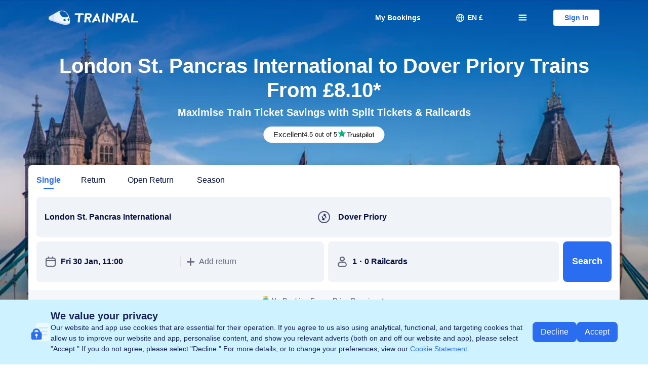

--- FILE ---
content_type: text/css
request_url: https://ak-s-cw.tripcdn.com/ares/NFES/100058854/1769597705004/_next/static/css/72f653b56beddbe2.css
body_size: 1405
content:
.tp-cheap-price-train-esi-container .price-item{width:142px;height:100%;position:relative}.tp-cheap-price-train-esi-container .price-item li,.tp-cheap-price-train-esi-container .price-item ul{list-style:none}.tp-cheap-price-train-esi-container .price-item .arrow-right{font-size:14px;color:#bbbbc9}@media screen and (min-width:1280px){.tp-cheap-price-train-esi-container .price-item{width:112px}}@media screen and (min-width:992px)and (max-width:1279px){.tp-cheap-price-train-esi-container .price-item{width:96px}}.tp-cheap-price-train-esi-container .price-item .bar{background:linear-gradient(-180deg,#afe2fc 15.38%,rgba(175,226,252,.2));border:2px solid #fff;border-radius:12px 12px 0 0;position:absolute;bottom:0;width:100%;cursor:pointer}.tp-cheap-price-train-esi-container .price-item .bar .date,.tp-cheap-price-train-esi-container .price-item .bar .price{position:absolute}.tp-cheap-price-train-esi-container .price-item .bar .price{top:-36px;border-radius:4px;background:#f4fdff;border:.5px solid #d6f0fe;padding:4px 6px;font-size:16px;color:#061040;line-height:22px;left:50%;transform:translateX(-50%);white-space:nowrap}.tp-cheap-price-train-esi-container .price-item .bar .price:before{content:"";width:0;height:0;border:4px solid transparent;border-top-color:#d6f0fe;position:absolute;bottom:-8px;right:42%}.tp-cheap-price-train-esi-container .price-item .bar .price:after{content:"";width:0;height:0;border:3.5px solid transparent;border-top-color:#f4fdff;position:absolute;bottom:-7px;right:42%}.tp-cheap-price-train-esi-container .price-item .bar .date{bottom:-36px;width:100%;color:#5b5e7d;font-size:16px;line-height:20px;text-align:center}.tp-cheap-price-train-esi-container .price-item .bar .point{width:12px;height:12px;background:#00a6a6;border:2px solid #fff;border-radius:50%;position:absolute;top:-6px;left:50%;transform:translateX(-50%)}.tp-cheap-price-train-esi-container .price-item .bar .point .line{box-sizing:border-box;position:absolute;border-right:1px solid #00a6a6;width:1px;left:50%;bottom:2px}.tp-cheap-price-train-esi-container .price-item .bar .book-box{width:100%;position:absolute;bottom:0;display:none}.tp-cheap-price-train-esi-container .price-item .bar .book{padding:16px 16px 20px;width:278px;height:116px;background:#fff;box-shadow:0 2px 12px 0 #d9dde5;border-radius:8px 8px 8px 8px;position:absolute;top:0;z-index:2;left:50%;transform:translateX(-50%)}@media screen and (min-width:992px)and (max-width:1279px){.tp-cheap-price-train-esi-container .price-item .bar .book.first{left:-30%;transform:translateX(0)}.tp-cheap-price-train-esi-container .price-item .bar .book.last{transform:translateX(0);right:-30%;left:auto}}@media screen and (max-width:768px){.tp-cheap-price-train-esi-container .price-item .bar .book{top:calc(30% - 116px)}}.tp-cheap-price-train-esi-container .price-item .bar .book .tit{color:#bbbbc9;font-size:14px;font-weight:400;line-height:18px;text-align:start}.tp-cheap-price-train-esi-container .price-item .bar .book .detail{margin-top:12px;display:flex;justify-content:space-between}.tp-cheap-price-train-esi-container .price-item .bar .book .detail .btn{width:72px;height:44px;background:#2b6df0;border-radius:8px 8px 8px 8px;color:#fff;font-size:16px;font-weight:600;line-height:44px;text-align:center;cursor:pointer}.tp-cheap-price-train-esi-container .price-item .bar .book .detail .time{display:flex;color:#061040;font-size:20px;font-weight:700;line-height:24px;align-items:center}.tp-cheap-price-train-esi-container .price-item .bar .book .detail .time .middle{width:26px;height:6px;background:url(https://ak-d.tripcdn.com/images/1os2112000d95czqe9C0E.png) no-repeat;background-size:cover;margin:0 12px}.tp-cheap-price-train-esi-container .price-item .bar .book .detail .dur{margin-top:6px;color:#182367;font-size:16px;line-height:20px}.tp-cheap-price-train-esi-container .price-item .bar:hover{background:#afe2fc}.tp-cheap-price-train-esi-container .price-item .bar:hover .book-box{display:block}.tp-cheap-price-train-esi-container .price-item .bar.low{background:linear-gradient(-180deg,#00a6a6,rgba(0,166,166,.1))}.tp-cheap-price-train-esi-container .price-item .bar.low:hover{background:#00a6a6}.tp-cheap-price-train-esi-container .price-item .bar.low:hover .book-box{display:none}@media screen and (max-width:768px){.tp-cheap-price-train-esi-container .price-item{width:49px}.tp-cheap-price-train-esi-container .price-item .bar{border-radius:8px 8px 0 0;border-bottom:0;cursor:none}.tp-cheap-price-train-esi-container .price-item .bar .date{font-size:12px;line-height:16px;display:flex;flex-direction:column;align-items:center}.tp-cheap-price-train-esi-container .price-item .bar .point-mobile{display:none}.tp-cheap-price-train-esi-container .price-item .bar:hover{background:#afe2fc}.tp-cheap-price-train-esi-container .price-item .bar:hover .book-box{display:block}.tp-cheap-price-train-esi-container .price-item .bar:hover .point-mobile{display:block;width:10px;height:10px;background:rgba(43,109,240,.8);border:3px solid hsla(0,0%,100%,.41);border-radius:50%;left:50%;position:absolute;top:50%;transform:translate(-50%,-50%)}.tp-cheap-price-train-esi-container .price-item .bar.low .point-mobile{display:none}}.tp-cheap-price-train-esi-container .priceTrend{width:100%}.tp-cheap-price-train-esi-container .priceTrend .wrapper{display:flex;position:relative;z-index:2;cursor:pointer;width:fit-content}.tp-cheap-price-train-esi-container .priceTrend .wrapper .price-avg,.tp-cheap-price-train-esi-container .priceTrend .wrapper .price-cheap{position:relative;display:flex;flex-direction:column;align-items:center}.tp-cheap-price-train-esi-container .priceTrend .wrapper .price-avg .date,.tp-cheap-price-train-esi-container .priceTrend .wrapper .price-cheap .date{font-size:16px;line-height:20px;margin-top:8px}.tp-cheap-price-train-esi-container .priceTrend .wrapper .price-avg .price,.tp-cheap-price-train-esi-container .priceTrend .wrapper .price-cheap .price{line-height:28px;margin-top:44px}.tp-cheap-price-train-esi-container .priceTrend .wrapper .price-avg{min-width:190px;max-width:260px;height:120px;background:#f5f7fa;color:#9090a3}.tp-cheap-price-train-esi-container .priceTrend .wrapper .price-avg .price{font-size:22px;font-weight:600}.tp-cheap-price-train-esi-container .priceTrend .wrapper .price-avg .tag{color:#5b5e7d;background:rgba(187,187,201,.2)}.tp-cheap-price-train-esi-container .priceTrend .wrapper .price-cheap{min-width:190px;max-width:260px;height:120px;background:#e5f6f6;color:#00a6a6}.tp-cheap-price-train-esi-container .priceTrend .wrapper .price-cheap .price{font-size:24px;font-weight:900;display:flex;align-items:center}.tp-cheap-price-train-esi-container .priceTrend .wrapper .price-cheap .tag{color:#00a6a6;background:rgba(0,166,166,.1)}.tp-cheap-price-train-esi-container .priceTrend .wrapper .price-cheap .arrow-right{color:#fff;background:#00a6a6;border-radius:50%;width:20px;height:20px;display:inline-block;font-size:11px;text-align:center;margin-left:6px;line-height:20px}.tp-cheap-price-train-esi-container .priceTrend .wrapper .price-avg .tag,.tp-cheap-price-train-esi-container .priceTrend .wrapper .price-cheap .tag{position:absolute;max-width:calc(100% - 16px);left:50%;transform:translateX(-50%);font-size:16px;font-weight:700;line-height:20px;padding:4px 12px;border-radius:0 0 8px 8px;white-space:nowrap;overflow:hidden;text-overflow:ellipsis}.tp-cheap-price-train-esi-container .priceTrend .wrapper .right{border-radius:0 12px 12px 0}.tp-cheap-price-train-esi-container .priceTrend .wrapper .left{border-radius:12px 0 0 12px}.tp-cheap-price-train-esi-container .priceTrend .wrapper.low0{margin-left:0}.tp-cheap-price-train-esi-container .priceTrend .wrapper.low1{margin-left:3px}.tp-cheap-price-train-esi-container .priceTrend .wrapper.low2{margin-left:145px}.tp-cheap-price-train-esi-container .priceTrend .wrapper.low3{margin-left:287px}.tp-cheap-price-train-esi-container .priceTrend .wrapper.low4{margin-left:429px}.tp-cheap-price-train-esi-container .priceTrend .wrapper.low5{margin-left:571px}.tp-cheap-price-train-esi-container .priceTrend .wrapper.low6{margin-left:713px}@media screen and (min-width:1280px){.tp-cheap-price-train-esi-container .priceTrend .wrapper.low0{margin-left:0}.tp-cheap-price-train-esi-container .priceTrend .wrapper.low1{margin-left:3px}.tp-cheap-price-train-esi-container .priceTrend .wrapper.low2{margin-left:145px}.tp-cheap-price-train-esi-container .priceTrend .wrapper.low3{margin-left:287px}.tp-cheap-price-train-esi-container .priceTrend .wrapper.low4{margin-left:429px}.tp-cheap-price-train-esi-container .priceTrend .wrapper.low5{margin-left:571px}.tp-cheap-price-train-esi-container .priceTrend .wrapper.low6{margin-left:713px}}@media screen and (max-width:768px){.tp-cheap-price-train-esi-container .priceTrend .wrapper{cursor:none}.tp-cheap-price-train-esi-container .priceTrend .wrapper .price-avg .date,.tp-cheap-price-train-esi-container .priceTrend .wrapper .price-cheap .date{font-size:14px;line-height:18px;margin-top:2px}.tp-cheap-price-train-esi-container .priceTrend .wrapper .price-avg .price,.tp-cheap-price-train-esi-container .priceTrend .wrapper .price-cheap .price{line-height:20px;margin-top:34px}.tp-cheap-price-train-esi-container .priceTrend .wrapper .price-avg .arrow-right,.tp-cheap-price-train-esi-container .priceTrend .wrapper .price-cheap .arrow-right{width:14px;height:14px;line-height:14px;font-size:10px}.tp-cheap-price-train-esi-container .priceTrend .wrapper .price-avg{min-width:170px;max-width:180px;height:88px}.tp-cheap-price-train-esi-container .priceTrend .wrapper .price-avg .price{font-size:15px}.tp-cheap-price-train-esi-container .priceTrend .wrapper .price-cheap{min-width:170px;max-width:180px;height:88px}.tp-cheap-price-train-esi-container .priceTrend .wrapper .price-cheap .price{font-size:17px}.tp-cheap-price-train-esi-container .priceTrend .wrapper .price-avg .tag,.tp-cheap-price-train-esi-container .priceTrend .wrapper .price-cheap .tag{font-size:14px;line-height:18px;padding:4px 12px}}.tp-cheap-price-train-esi-container .priceTrend .price-detail{height:275px;margin-top:28px;position:relative}.tp-cheap-price-train-esi-container .priceTrend .price-detail .bar-bg{position:absolute;box-sizing:border-box;background:linear-gradient(180deg,#dedee3 1px,transparent 0),linear-gradient(90deg,#dedee3 50px,transparent 0);background-size:1.3% 25%;height:275px;background-color:#fff;border-right:50px solid #dedee3;width:10000%;transform:scaleX(.01);transform-origin:left}.tp-cheap-price-train-esi-container .priceTrend .price-detail .bar-chart{display:flex;height:242px;position:absolute;bottom:0;left:50%;transform:translateX(-50%)}@media screen and (max-width:768px){.tp-cheap-price-train-esi-container .priceTrend .price-detail{margin-top:20px;height:190px}.tp-cheap-price-train-esi-container .priceTrend .price-detail .bar-bg{height:190px;background-size:2.5% 25%}.tp-cheap-price-train-esi-container .priceTrend .price-detail .bar-chart{height:167px}}.tp-cheap-price-train-esi-container .chart-panel{margin-top:32px}@media screen and (max-width:768px){.chart-panel{margin-top:16px}}
/*# sourceMappingURL=//sourcemap.ubt.ctripcorp.com/package/100058854_1769597705004/css/72f653b56beddbe2.css.map*/

--- FILE ---
content_type: text/css
request_url: https://ak-s-cw.tripcdn.com/ares/NFES/100058854/1769597705004/_next/static/css/ae7b598bc4e12161.css
body_size: 1163
content:
.tp-time-table .container{margin-top:16px}.tp-time-table .line{width:26px;height:6px;background:url(https://ak-d.tripcdn.com/images/1os2112000d95czqe9C0E.png) no-repeat;background-size:cover;margin:auto}.tp-time-table .card{background:#fff;padding:24px 16px;border-bottom:.5px solid #dedee3}.tp-time-table .card:last-child{border-bottom:0}.tp-time-table .card .top{display:flex;justify-content:space-between;align-items:start}.tp-time-table .card .top .detail{flex:1}.tp-time-table .card .top .detail .row{display:flex;position:relative;gap:30px}.tp-time-table .card .top .detail .row .item{flex:1}.tp-time-table .card .top .detail .row .line{margin:0;position:absolute;top:16px;left:calc(62px + (50% - 70px)/2);width:26px}.tp-time-table .card .top .detail .row .state,.tp-time-table .card .top .detail .row .time{color:#061040}.tp-time-table .card .top .detail .row .time{font-size:20px;font-weight:900;line-height:24px}.tp-time-table .card .top .detail .row .state,.tp-time-table .card .top .detail .row .station{font-size:13px;line-height:17px;margin-top:2px}.tp-time-table .card .top .detail .row .state.on{color:#00a6a6}.tp-time-table .card .top .detail .row .state.exp{color:#f0a818}.tp-time-table .card .top .detail .row .state.cancel{color:#f04352}.tp-time-table .card .top .detail .row .station{max-width:80px;color:#9090a3}.tp-time-table .card .top .btn{width:104px;min-height:40px;display:flex;align-items:center;justify-content:center;border:1px solid #2b6df0;border-radius:6px 6px 6px 6px;color:#2b6df0;font-size:14px;font-weight:600;text-align:center}.tp-time-table .card .top .btn.cancel{border:1px solid #bbbbc9;color:#bbbbc9}.tp-time-table .card .bottom{margin-top:16px;display:flex;font-size:13px;line-height:17px;color:#182357;justify-content:space-between}.tp-time-table .card .bottom .duration{font-size:13px}.tp-time-table .line{flex:1;min-width:0;background-size:100% auto;display:flex;align-items:center;width:0;justify-content:center;font-size:14px;padding-bottom:3px;line-height:18px;white-space:nowrap;transform:translateY(-10px)}.tp-time-table .direction,.tp-time-table .line{position:relative;border-bottom:2px solid #d9d9d9;text-align:center}.tp-time-table .direction{padding-bottom:5px;color:#616474;width:70%}.tp-time-table .direction:after{position:absolute;right:1px;bottom:0;content:"";width:0;height:0;border-left:10px solid #d9d9d9;border-top:6px solid transparent}.tp-time-table .table{border-collapse:collapse;margin-top:20px}.tp-time-table .table a{color:inherit;border-bottom:1px solid rgba(24,35,87,.8);text-decoration:none!important}.tp-time-table .table a:hover{color:#2b6df0;border-bottom:1px solid #2b6df0}.tp-time-table .table tr{border-bottom:.5px solid #dedee3}.tp-time-table .table tr:last-child{border-bottom:0}.tp-time-table .table tr:last-child>:first-child{border-bottom-left-radius:8px}.tp-time-table .table tr:last-child>:last-child{border-bottom-right-radius:8px}.tp-time-table .table tr:first-child>:first-child{border-top-left-radius:8px}.tp-time-table .table tr:first-child>:last-child{border-top-right-radius:8px}.tp-time-table .table th{height:40px;background:#f5f7fa;color:#5b5e7d;font-size:16px;line-height:24px;font-weight:400;text-align:left}.tp-time-table .table td{background:#fff;padding:38px 0;font-size:16px;line-height:20px;color:#182367;width:20%}.tp-time-table .table td .time{color:#061040;font-size:24px;font-weight:700;line-height:32px}.tp-time-table .table td .station{color:#9090a3;font-size:14px;line-height:18px}.tp-time-table .table td a.station{color:#9090a3;border-bottom:1px solid hsla(240,9%,60%,.8);text-decoration:none!important}.tp-time-table .table td a.station:hover{color:#2b6df0;border-bottom:1px solid #2b6df0}.tp-time-table .table .col1{padding-left:48px}.tp-time-table .table .col2{padding-left:28px;width:20%}.tp-time-table .table .col3{padding-left:48px}.tp-time-table .table .col3.on{color:#00a6a6}.tp-time-table .table .col3.exp{color:#f0a818}.tp-time-table .table .col3.cancel{color:#f04352}.tp-time-table .table .col4{padding-left:32px}.tp-time-table .table .col5{padding-left:24px}.tp-time-table .table .pl48{padding-left:48px}.tp-time-table .table .pl28{padding-left:28px}.tp-time-table .table .pl32{padding-left:32px}.tp-time-table .table .pl24{padding-left:24px}.tp-time-table .table .btn{width:124px;height:44px;background:#2b6df0;border-radius:9px 9px 9px 9px;color:#fff;font-size:16px;font-weight:600;line-height:44px;text-align:center;cursor:pointer}.tp-time-table .table .btn.cancel{background:#bbbbc9;cursor:auto}@media screen and (min-width:1280px){.tp-time-table .table .col1{padding-left:28px}.tp-time-table .table .col2,.tp-time-table .table .col3,.tp-time-table .table .col4,.tp-time-table .table .col5{padding-left:16px}}@media screen and (min-width:992px)and (max-width:1279px){.tp-time-table .table .col1{padding-left:16px}.tp-time-table .table .col2,.tp-time-table .table .col3,.tp-time-table .table .col4,.tp-time-table .table .col5{padding-left:12px}.tp-time-table .table .btn{width:116px}}.tp-time-table .more{margin-top:20px;text-align:right;font-size:20px}.tp-time-table .more .more-txt{color:#2b6df0;cursor:pointer}.tp-time-table .more .more-txt:hover{border-bottom:1px solid #2b6df0}@media screen and (max-width:768px){.tp-time-table .more{font-size:16px;margin-top:18px;text-align:left}}.tp-time-table .date-list{min-width:100%;padding:0 24px;margin:40px auto auto;column-gap:16px;display:flex}.tp-time-table .date-list .item{display:flex;flex:1;align-items:center;flex-direction:column;position:relative;height:75px;cursor:pointer}.tp-time-table .date-list .item .week{font-size:18px;line-height:24px}.tp-time-table .date-list .item .day{font-size:20px;font-weight:700;line-height:24px;margin-top:6px}.tp-time-table .date-list .cur:after{content:"";width:100%;height:7px;background-color:var(--color-main);border-radius:8px;bottom:0;position:absolute}@media screen and (max-width:768px){.tp-time-table .date-list{margin-top:32px;padding:0;display:flex;overflow-x:auto;align-items:center}.tp-time-table .date-list .item{flex-basis:85px;height:60px;justify-content:center;flex-shrink:0;border-radius:8px}.tp-time-table .date-list .item .week{font-size:14px;line-height:18px}.tp-time-table .date-list .item .day{font-size:16px;line-height:20px}.tp-time-table .date-list .cur{background-color:var(--color-main);color:#fff}.tp-time-table .date-list .cur:after{display:none}}.tp-time-table .empty{margin-top:140px;display:flex;flex-direction:column;padding-bottom:333px;align-items:center}.tp-time-table .empty img{width:160px;height:160px}.tp-time-table .empty-tit{color:#061040;font-size:20px;font-weight:700;line-height:24px;margin-top:16px}.tp-time-table .empty-sub{color:#5b5e7d;font-size:16px;line-height:20px;margin-top:4px}.tp-time-table .empty .btn{margin-top:20px;width:240px;height:44px;border:1px solid #2b6df0;border-radius:8px;cursor:pointer;color:#2b6df0;font-size:16px;font-weight:700;line-height:44px;text-align:center}@media screen and (max-width:768px){.tp-time-table .empty img{width:120px;height:120px}.tp-time-table .empty-tit{font-size:15px;line-height:19px;margin-top:8px}.tp-time-table .empty-sub{font-size:13px;line-height:17px;margin-top:4px}.tp-time-table .empty .btn{margin-top:12px;width:200px}}
/*# sourceMappingURL=//sourcemap.ubt.ctripcorp.com/package/100058854_1769597705004/css/ae7b598bc4e12161.css.map*/

--- FILE ---
content_type: text/css
request_url: https://ak-s-cw.tripcdn.com/ares/NFES/100058854/1769597705004/_next/static/css/fc865b477d714bc8.css
body_size: 2061
content:
@media screen and (min-width:768px){.zoo-common body{background-color:#f0f2f5}}.zoo-common img{max-width:100%}.zoo-common .bf-custom-button-group .bf-custom-button-group{margin:0 auto 8px}@media screen and (min-width:768px){.zoo-common .bf-custom-button-group .bf-custom-button-group{display:flex;flex-wrap:wrap;margin:0 auto 12px}}.zoo-common .bf-custom-button-group .bf-custom-button-group .bf-custom-button-wrapper{box-sizing:border-box;margin:0 0 8px!important}@media screen and (min-width:768px){.zoo-common .bf-custom-button-group .bf-custom-button-group .bf-custom-button-wrapper{flex-basis:50%;flex-shrink:0;overflow:hidden;margin:0 0 12px!important}.zoo-common .bf-custom-button-group .bf-custom-button-group .bf-custom-button-wrapper:nth-child(2n){padding-left:8px}.zoo-common .bf-custom-button-group .bf-custom-button-group .bf-custom-button-wrapper:nth-child(odd){padding-right:8px}}.zoo-common .bf-custom-button-group .bf-custom-button-group .bf-custom-button-wrapper .bf-custom-button{border:1px solid;border-radius:4px;font-size:16px;line-height:24px;width:100%;min-width:unset;max-width:unset}.zoo-common .bf-custom-button-group .bf-custom-button-group .bf-custom-button-wrapper .bf-custom-button span{flex-grow:1;white-space:unset;text-align:left}.zoo-common .bf-custom-button-group .bf-custom-button-group .bf-custom-button-wrapper .bf-custom-button i{font-size:12px}.zoo-common .bf-custom-button-group .bf-custom-button-wrapper{display:block;text-align:center;margin:0 auto 24px}.zoo-common .bf-custom-button-group .bf-custom-button-wrapper.ghost a.bf-custom-button{border:1px solid}.zoo-common .bf-custom-button-group .bf-custom-button-wrapper.ghost a.bf-custom-button:not(:hover){background-color:transparent!important}@media screen and (max-width:767.9px){.zoo-common .bf-custom-button-group .bf-custom-button-wrapper{margin:0 auto 16px}}.zoo-common .bf-custom-button-group .bf-custom-button-wrapper .bf-custom-button{display:inline-flex;align-items:center;justify-content:center;padding:16px;box-sizing:border-box;border-radius:4px;vertical-align:middle;font-size:20px;font-weight:700;line-height:26px;text-align:center;text-decoration:none;background-color:rgba(50,100,255,.078)!important;border:1px solid;border-color:#3264ff!important;height:100%;margin:0!important}.zoo-common .bf-custom-button-group .bf-custom-button-wrapper .bf-custom-button:not(:hover){background-color:transparent!important}@media screen and (min-width:768px){.zoo-common .bf-custom-button-group .bf-custom-button-wrapper .bf-custom-button{min-width:440px;max-width:100%}}.zoo-common .bf-custom-button-group .bf-custom-button-wrapper .bf-custom-button>span{color:#3264ff!important;overflow:hidden;white-space:nowrap;text-overflow:ellipsis}.zoo-common .bf-custom-button-group .bf-custom-button-wrapper .bf-custom-button i{margin-left:8px}@media screen and (max-width:767.9px){.zoo-common .bf-custom-button-group .bf-custom-button-wrapper .bf-custom-button{width:100%;padding:8px!important;font-size:16px!important;line-height:20px}.zoo-common .bf-custom-button-group .bf-custom-button-wrapper .bf-custom-button i{margin-left:12px;font-size:14px}}.zoo-common .bf-custom-button-wrapper{display:block;text-align:center;margin:0 auto 24px}.zoo-common .bf-custom-button-wrapper.ghost a.bf-custom-button{border:1px solid}.zoo-common .bf-custom-button-wrapper.ghost a.bf-custom-button:not(:hover){background-color:transparent!important}@media screen and (max-width:767.9px){.zoo-common .bf-custom-button-wrapper{margin:0 auto 16px}}.zoo-common .bf-custom-button-wrapper .bf-custom-button{display:inline-flex;align-items:center;justify-content:center;padding:16px;box-sizing:border-box;border-radius:4px;vertical-align:middle;font-size:20px;font-weight:700;line-height:26px;text-align:center;text-decoration:none;background-color:rgba(50,100,255,.078)!important;border:1px solid;border-color:#3264ff!important;height:100%;margin:0!important}.zoo-common .bf-custom-button-wrapper .bf-custom-button:not(:hover){background-color:transparent!important}@media screen and (min-width:768px){.zoo-common .bf-custom-button-wrapper .bf-custom-button{min-width:440px;max-width:100%}}.zoo-common .bf-custom-button-wrapper .bf-custom-button>span{color:#3264ff!important;overflow:hidden;white-space:nowrap;text-overflow:ellipsis}.zoo-common .bf-custom-button-wrapper .bf-custom-button i{margin-left:8px}@media screen and (max-width:767.9px){.zoo-common .bf-custom-button-wrapper .bf-custom-button{width:100%;padding:8px;font-size:16px!important;line-height:20px}.zoo-common .bf-custom-button-wrapper .bf-custom-button i{margin-left:12px;font-size:14px}}.zoo-common .richtext__layoutContainer{display:grid;gap:10px}@media screen and (max-width:767.9px){.zoo-common .richtext__layoutContainer{grid-template-columns:1fr!important}.zoo-common .richtext__layoutContainer .richtext__layoutItem .bf-custom-button-wrapper{margin:0 auto 8px!important}}.zoo-common .richtext__layoutContainer .richtext__layoutItem .bf-custom-button-wrapper .bf-custom-button{border:1px solid;border-radius:4px;font-size:16px;line-height:24px;width:100%;min-width:unset;max-width:unset}.zoo-common .bf-custom-table .bf-custom-table{color:#0f294d;border-collapse:separate!important;border:1px solid #dadfe6;border-radius:4px}.zoo-common .bf-custom-table .bf-custom-table tr:first-child{background-color:#f5f7fa;font-weight:700}.zoo-common .bf-custom-table .bf-custom-table tr td{padding:16px;font-size:16px;line-height:24px;vertical-align:middle}.zoo-common .bf-custom-table .bf-custom-table tr td .first{margin-top:0}.zoo-common .bf-custom-table .bf-custom-table tr td .last{margin-bottom:0}@media screen and (max-width:767.9px){.zoo-common .bf-custom-table .bf-custom-table{display:block;overflow:auto;border:none;position:relative}.zoo-common .bf-custom-table .bf-custom-table.scrolled .slide-more-btn{display:none}.zoo-common .bf-custom-table .bf-custom-table tr td{padding:12px!important}.zoo-common .bf-custom-table .bf-custom-table tr td>div{min-width:90px;max-width:50vw;width:max-content}.zoo-common .bf-custom-table .bf-custom-table .slide-more-btn{color:#fff;font-size:14px;line-height:18px;padding:8px;transform:translateX(-50%);border-radius:4px 4px 4px 4px;display:inline-flex;max-width:327px;align-items:center;background-color:rgba(15,41,77,.6);position:absolute;left:50%;bottom:16px}.zoo-common .bf-custom-table .bf-custom-table .slide-more-btn span{text-overflow:ellipsis;white-space:nowrap;overflow:hidden}.zoo-common .bf-custom-table .bf-custom-table .slide-more-btn i{font-size:12px}.zoo-common .bf-custom-table .bf-custom-table .slide-more-btn i:first-of-type{margin-left:2px;color:hsla(0,0%,100%,.5)}.zoo-common .bf-custom-table .bf-custom-table .slide-more-btn i:last-of-type{margin-left:-8px;color:#fff}}.zoo-common .bf-custom-table .bf-custom-table .bf-custom-button-wrapper,.zoo-common .bf-custom-table .bf-custom-table .table-cell-img{margin:16px 0}@media screen and (max-width:767.9px){.zoo-common .bf-custom-table .bf-custom-table .bf-custom-button-wrapper,.zoo-common .bf-custom-table .bf-custom-table .table-cell-img{margin:8px 0}}.zoo-common .bf-custom-table .bf-custom-table .bf-custom-button-wrapper{text-align:left;position:relative;height:34px}@media screen and (max-width:767.9px){.zoo-common .bf-custom-table .bf-custom-table .bf-custom-button-wrapper{margin:12px 0 0}}.zoo-common .bf-custom-table .bf-custom-table .bf-custom-button-wrapper.center .bf-custom-button{left:50%;transform:translateX(-50%)}.zoo-common .bf-custom-table .bf-custom-table .bf-custom-button-wrapper.right .bf-custom-button{right:0;left:unset}.zoo-common .bf-custom-table .bf-custom-table .bf-custom-button-wrapper .bf-custom-button{position:absolute;top:0;left:0;margin:0;padding:0 16px;font-size:14px;line-height:34px;min-width:76px;max-width:100%}.zoo-common .rich-text-arab h1,.zoo-common .rich-text-arab h2,.zoo-common .rich-text-arab h3,.zoo-common .rich-text-arab h4,.zoo-common .rich-text-arab h5{text-align:right!important}.zoo-common h1,.zoo-common h3,.zoo-common h4,.zoo-common h5,.zoo-common h6{display:block;font-weight:700;color:#0f294d;text-align:left;text-indent:0}.zoo-common h1{margin:0;font-size:36px;line-height:34px}@media screen and (max-width:767.9px){.zoo-common h1{font-size:24px!important}}.zoo-common h3,.zoo-common h4{font-size:20px;line-height:26px;padding-bottom:12px}@media screen and (max-width:767.9px){.zoo-common h3,.zoo-common h4{font-size:18px!important;padding-bottom:10px}}.zoo-common h5,.zoo-common h6{font-size:16px;line-height:1.5;padding-bottom:8px}.zoo-common hr{border:none;height:1px;background-color:#dadfe6}.zoo-common .rich-html-arab h1,.zoo-common .rich-html-arab h2,.zoo-common .rich-html-arab h3,.zoo-common .rich-html-arab h4,.zoo-common .rich-html-arab h5{text-align:right!important}.zoo-common .rich-text-container .rich-text-box:not(.static-html) h2.RICH-TEXT-COMMON-STYLE-H2,.zoo-common h2{display:block;box-sizing:content-box;font-size:24px;font-weight:700;line-height:30px;color:#0f294d;text-align:left;text-indent:0;background-color:transparent;padding:32px 0 24px;margin:0!important}@media screen and (max-width:767.9px){.zoo-common .rich-text-container .rich-text-box:not(.static-html) h2.RICH-TEXT-COMMON-STYLE-H2,.zoo-common h2{font-size:20px!important;padding:24px 0 16px}}.zoo-common a{text-decoration:none}.zoo-common span a{color:inherit}.zoo-common .media-wrap.image-wrap{padding:0}.zoo-common .media-wrap.image-wrap a,.zoo-common .media-wrap.image-wrap img{width:100%;max-width:100%}.zoo-common .media-wrap.image-wrap a{display:block}.zoo-common .media-wrap.image-wrap img{display:inline-block;border-radius:4px}.zoo-common .media-wrap.image-wrap.float-right{margin-left:10px!important}.zoo-common .media-wrap.image-wrap.float-left{margin-right:10px!important}.zoo-common em{font-style:italic}.zoo-common em span{color:#b7b7b7!important}.zoo-common sup{vertical-align:super;font-weight:400;font-size:12px;line-height:1}.zoo-common span{font-size:inherit!important}.zoo-common p,.zoo-common span{color:var(--color-dark)!important}.zoo-common p{font-size:16px;font-weight:400;line-height:1.5}.zoo-common p:empty{margin:0!important;padding:0!important}.zoo-common p strong:empty{display:none}.zoo-common .bf-custom-html-wrap,.zoo-common .media-wrap.embed-wrap,.zoo-common .media-wrap.image-wrap,.zoo-common ol,.zoo-common p,.zoo-common section.bf-custom-section,.zoo-common table.bf-custom-table,.zoo-common ul,.zoo-common video{margin:0 0 24px!important}.zoo-common .bf-custom-html-wrap a,.zoo-common .media-wrap.embed-wrap a,.zoo-common .media-wrap.image-wrap a,.zoo-common ol a,.zoo-common p a,.zoo-common section.bf-custom-section a,.zoo-common table.bf-custom-table a,.zoo-common ul a,.zoo-common video a{color:#287dfa}.zoo-common .bf-custom-html-wrap:last-child,.zoo-common .media-wrap.embed-wrap:last-child,.zoo-common .media-wrap.image-wrap:last-child,.zoo-common ol:last-child,.zoo-common p:last-child,.zoo-common section.bf-custom-section:last-child,.zoo-common table.bf-custom-table:last-child,.zoo-common ul:last-child,.zoo-common video:last-child{margin-bottom:0!important}@media screen and (max-width:767.9px){.zoo-common .bf-custom-html-wrap,.zoo-common .media-wrap.embed-wrap,.zoo-common .media-wrap.image-wrap,.zoo-common ol,.zoo-common p,.zoo-common section.bf-custom-section,.zoo-common table.bf-custom-table,.zoo-common ul,.zoo-common video{margin:0 0 16px!important}}.zoo-common section.bf-custom-section{background-color:#fff7eb;padding:16px;color:#455873;font-size:16px!important;line-height:24px!important;font-weight:400;border-radius:4px}@media screen and (max-width:767.9px){.zoo-common section.bf-custom-section{padding:12px!important}}.zoo-common section.CustomContent__section{margin:0 0 24px!important}.zoo-common section.CustomContent__section a{color:#287dfa}@media screen and (max-width:767.9px){.zoo-common section.CustomContent__section{margin:0 0 16px!important}}.zoo-common section.CustomContent__section{background-color:#fff7eb;padding:16px;color:#455873;font-size:16px!important;line-height:24px!important;font-weight:400;border-radius:4px}@media screen and (max-width:767.9px){.zoo-common section.CustomContent__section{padding:12px!important}}.zoo-common blockquote{padding:15px 20px;border-left:5px solid #ccc;font-style:italic}.zoo-common blockquote,.zoo-common pre{margin:0 0 16px;background-color:#f1f2f3;color:#666}.zoo-common pre{max-width:100%;padding:16px;overflow:hidden;border-radius:3px;font-size:1em;font-weight:400;white-space:pre-wrap}.zoo-common .media-wrap.embed-wrap.v1>div{display:inline-block;position:relative}.zoo-common .media-wrap.embed-wrap:not(.v1){position:relative;width:100%;padding-top:56.25%}.zoo-common .media-wrap.embed-wrap iframe{position:absolute;top:0;left:0;width:100%;height:100%}.zoo-content.zoo-content.zoo-content{box-sizing:border-box;max-width:880px;margin:0 auto;padding:0 56px}@media screen and (max-width:768px){.zoo-content.zoo-content.zoo-content{padding:0}}.zoo-content .zoo-content-card{margin:24px 0 0;border-radius:var(--box-radius)}.zoo-content .zoo-content-card ol li{margin-left:16px;list-style-type:decimal}.zoo-content .zoo-content-card>h3:first-child,.zoo-content .zoo-content-card>h4:first-child,.zoo-content .zoo-content-card>p:first-child{margin-top:0}.zoo-content h2{margin-top:160px!important;text-align:center!important;padding:0!important}@media screen and (max-width:768px){.zoo-content h2{margin-top:80px!important}}.zoo-content h2:first-child{margin-top:0!important}.zoo-content p:has(span:empty)+h2{margin-top:0!important}.zoo-content a{color:var(--color-dark)!important;border-bottom:1px solid rgba(15,41,77,.8)!important}.zoo-content a:hover{border-color:rgba(50,100,255,.8)!important}.zoo-content a:hover,.zoo-content a:hover span{color:var(--color-main)!important}.zoo-content a span{color:var(--color-dark)!important}.zoo-content h1 a,.zoo-content h2 a,.zoo-content h3 a,.zoo-content h4 a{color:inherit!important;border-bottom:none!important}.zoo-content h1 a:hover,.zoo-content h2 a:hover,.zoo-content h3 a:hover,.zoo-content h4 a:hover{border-bottom:none!important}.zoo-content h1 a:hover span,.zoo-content h2 a:hover span,.zoo-content h3 a:hover span,.zoo-content h4 a:hover span{color:inherit!important}.zoo-content u{text-decoration:none}.zoo-content ul{margin:0;padding:0;list-style:none}.zoo-content ul li{position:relative;margin:8px 0 0;padding-left:12px}.zoo-content ul li:first-child{margin:0}.zoo-content ul li:before{position:absolute;content:"";width:4px;height:4px;top:11px;left:0;border-radius:50%;background-color:#0f294d}@media screen and (max-width:767.9px){.zoo-content .bf-custom-table{display:block;overflow:auto;border:none;position:relative}}.zoo-content .bf-custom-table{color:var(--color-dark);border-collapse:separate!important;border-collapse:separate;border-spacing:0}.zoo-content .bf-custom-table tr:first-child{background-color:#f5f7fa;font-weight:700}.zoo-content .bf-custom-table tr:first-child td{border-top:1px solid #dadfe6}.zoo-content .bf-custom-table tr:first-child td:first-child{border-top-left-radius:4px}.zoo-content .bf-custom-table tr:first-child td:last-child{border-top-right-radius:4px}.zoo-content .bf-custom-table tr:first-child th{border-top:1px solid #dadfe6}.zoo-content .bf-custom-table tr:first-child th:first-child{border-top-left-radius:4px}.zoo-content .bf-custom-table tr:first-child th:last-child{border-top-right-radius:4px}.zoo-content .bf-custom-table tr:last-child td{border-top:1px solid #dadfe6}.zoo-content .bf-custom-table tr:last-child td:first-child{border-bottom-left-radius:4px}.zoo-content .bf-custom-table tr:last-child td:last-child{border-bottom-right-radius:4px}.zoo-content .bf-custom-table tr:last-child th{border-top:1px solid #dadfe6}.zoo-content .bf-custom-table tr:last-child th:first-child{border-bottom-left-radius:4px}.zoo-content .bf-custom-table tr:last-child th:last-child{border-bottom-right-radius:4px}.zoo-content .bf-custom-table tr td{border:1px solid #dadfe6;border-top:none;border-left:none;padding:16px;font-size:16px;line-height:24px;vertical-align:middle}.zoo-content .bf-custom-table tr td:first-child{border-left:1px solid #dadfe6}.zoo-content .bf-custom-table tr th{border:1px solid #dadfe6;border-top:none;border-left:none}.zoo-content .bf-custom-table tr th:first-child{border-left:1px solid #dadfe6}
/*# sourceMappingURL=//sourcemap.ubt.ctripcorp.com/package/100058854_1769597705004/css/fc865b477d714bc8.css.map*/

--- FILE ---
content_type: text/css
request_url: https://ak-s-cw.tripcdn.com/ares/NFES/100058854/1769597705004/_next/static/css/d52b8b7cc31dce06.css
body_size: -799
content:
.Input_ipt-wp__hFw1m{border:1px solid #ddd;display:flex;border-radius:8px;align-items:center}.Input_error-tip__uY6er{line-height:18px;padding-left:0;height:auto;color:#f04352;font-size:14px;margin-top:8px}.Input_ipt-tag___5FPy{color:#182357;font-size:14px;font-weight:600;line-height:18px;margin-bottom:8px}.Input_tp-input__zK3_x{position:relative;display:block}.Input_tp-input__zK3_x.Input_focus__rm4Fx .Input_ipt-wp__hFw1m,.Input_tp-input__zK3_x.Input_hover__L2__5 .Input_ipt-wp__hFw1m{border-color:#2b6df0!important}.Input_tp-input__zK3_x.Input_focus__rm4Fx label,.Input_tp-input__zK3_x.Input_hover__L2__5 label{color:#2b6df0}.Input_tp-input__zK3_x.Input_focus__rm4Fx .Input_ipt-tag___5FPy,.Input_tp-input__zK3_x.Input_hover__L2__5 .Input_ipt-tag___5FPy{color:#2b6df0!important}.Input_tp-input__zK3_x.Input_errored__dwXED .Input_ipt-wp__hFw1m{border-color:#f04352!important}.Input_tp-input__zK3_x.Input_errored__dwXED label{color:#f04352}.Input_tp-input__zK3_x.Input_errored__dwXED .Input_fail__PuoRr{position:absolute;top:50%;transform:translateY(-50%);right:1.14em;color:#f04352}.Input_tp-input__zK3_x.Input_errored__dwXED .Input_ipt-tag___5FPy{color:#f04352}.Input_tp-input__zK3_x .Input_ipt-label__keXPv{position:relative;left:1.14em;font-size:1em;position:absolute;left:.7em;top:0;transform:translateY(-50%);z-index:1;background-color:#fff;padding:0 .29em;color:#9090a3;transition:all .3s}.Input_tp-input__zK3_x input{width:100%;margin:0;flex:1;display:block;list-style:none;position:relative;outline:none;white-space:nowrap;padding:0 16px;color:#182357;height:48px;line-height:48px;box-sizing:border-box;border-radius:8px;font-size:16px;background-color:#fff;background-image:none;border:none;transition:all .3s}.Input_tp-input__zK3_x input::placeholder{color:#bbbbc9}.Input_tp-input__zK3_x .Input_icon-eye-box__tUUC8{width:24px;height:24px;position:absolute;right:16px;bottom:12px;cursor:pointer}.Input_tp-input__zK3_x .Input_icon-eye-box__tUUC8 .Input_icon-eye__EmoKs{font-size:24px;color:#182357;display:block}.Input_tp-input__zK3_x[type=checkbox]{cursor:pointer;height:auto;display:inline-block}.Input_tp-input__zK3_x[type=checkbox]:focus{outline:2px solid #2b6df0}.Input_tp-input__zK3_x .Input_clear-ipt__lyj34{position:absolute;right:6px;bottom:0;height:48px;line-height:48px;text-align:center;width:24px;opacity:.75;font-size:20px;color:#bbbbc9}.Input_tp-input__zK3_x .Input_clear-ipt__lyj34:hover{cursor:pointer;opacity:1}.Input_rel__g5eim{position:relative}.Input_phone__6VlNv input{border:none}.Input_tp-checkbox-container__DNTuZ{display:inline-block}.Input_tp-checkbox-container__DNTuZ .Input_ipt-wp__hFw1m{border:none}.Input_tp-checkbox-container__DNTuZ .Input_ipt-wp__hFw1m input{height:auto;width:auto}@media screen and (max-width:768px){.Input_ipt-wp__hFw1m{border-top:none;border-left:none;border-right:none;border-radius:0}.Input_tp-input__zK3_x input{border-radius:0;height:40px;line-height:40px;padding:0;color:#182357}.Input_tp-input__zK3_x .Input_clear-ipt__lyj34{height:40px;line-height:40px}.Input_focus__rm4Fx .Input_ipt-tag___5FPy{color:#bbbbc9!important}.Input_error-tip__uY6er{line-height:14px;font-size:12px;margin-top:4px}.Input_ipt-tag___5FPy{color:#bbbbc9;display:block;height:0;font-size:12px;transition:all .3s;margin-bottom:0;line-height:12px;overflow:hidden}.Input_phone__6VlNv .Input_error-tip__uY6er{margin-left:90px}.Input_phone__6VlNv input{margin-top:12px;border-bottom:1px solid #ddd;padding:0!important}.Input_phone__6VlNv .Input_ipt-tag___5FPy{display:none}.Input_phone__6VlNv .Input_ipt-wp__hFw1m{border-bottom:none}.Input_visible-tag__4_9S8{height:auto}.Input_ipt-tag___5FPy.Input_new-m-style__KzbTa{height:12px;overflow:visible;visibility:hidden;transition:none;font-weight:400;padding-left:0}.Input_ipt-tag___5FPy.Input_new-m-style__KzbTa.Input_visible-tag__4_9S8{visibility:visible}}.Input_selector__KlRpl{display:flex;align-items:center}.Input_b-sel__eISkQ{border:none!important;width:120px;height:48px}.Input_lines__McwgX{font-size:16px;line-height:48px}.Input_m-value__GLYri>div{height:40px;line-height:40px;margin-top:12px;font-size:16px}.Input_m-sel__wqGop{width:78px;margin-bottom:0!important;margin-right:12px}.Input_m-sel__wqGop:after{width:62px!important}.Input_m-sel__wqGop i{font-size:8px!important;margin-top:12px;height:16px;line-height:16px}.Button_tp-btn__X1_YR{background:none;padding:0;font:inherit;cursor:pointer;font-weight:600;font-size:14px;border-radius:4px;height:32px;width:90px;line-height:30px;border:1px solid;box-sizing:border-box}.Button_tp-btn__X1_YR.Button_filled__h85Vq{background-color:#2b6df0;border-color:#2b6df0;color:#fff}.Button_tp-btn__X1_YR.Button_outlined__P8U3B{background-color:#fff;border-color:#2b6df0;color:#2b6df0}.OnlineLogin_nav-profile__LXjxP{margin-left:48px}.OnlineLogin_nav-profile__LXjxP button.OnlineLogin_light__WgVIh{background-color:#fff;border-color:#fff;color:#2b6df0}.OnlineLogin_mask__VgtCU{background-color:rgba(0,0,0,.3)}.OnlineLogin_login-btn__ojkud:hover,.OnlineLogin_register-btn__jEpEA:hover{background-color:#558af3}.OnlineLogin_nav-profile-dialog__b6PDl{color:#182357;letter-spacing:0;border-radius:20px;overflow:hidden;background-color:#fff;width:500px}.OnlineLogin_nav-profile-dialog__b6PDl>*{display:inline-block;vertical-align:middle}.OnlineLogin_main-content__X6mB4{position:relative;padding:48px 40px 32px;width:100%;box-sizing:border-box;color:#182357}.OnlineLogin_main-content__X6mB4 .tp-checkbox-container{margin-bottom:0}.OnlineLogin_main-content__X6mB4 .OnlineLogin_ic-left__XxxPJ{position:absolute;left:24px;top:24px;font-size:20px;line-height:24px;cursor:pointer}.OnlineLogin_main-content__X6mB4 .OnlineLogin_ic-close__fHFoN{position:absolute;right:27px;top:27px;font-size:16px;color:#5b5e7d;cursor:pointer}.OnlineLogin_main-content__X6mB4 .OnlineLogin_topic__fcgLH{color:#182357;font-size:28px;font-weight:700;letter-spacing:0;line-height:32px;padding-top:12px!important}.OnlineLogin_main-content__X6mB4 .OnlineLogin_login-btn__ojkud,.OnlineLogin_main-content__X6mB4 .OnlineLogin_register-btn__jEpEA{display:block;height:auto;line-height:48px;width:100%;height:48px;border-radius:8px;font-size:16px}.OnlineLogin_main-content__X6mB4 .OnlineLogin_captcha-container__z0E4l{margin-top:16px}.OnlineLogin_main-content__X6mB4 .OnlineLogin_captcha-container__z0E4l .tp-input-container{margin-bottom:0}.OnlineLogin_main-content__X6mB4 .OnlineLogin_form-error-tip__mCqIW{line-height:18px;min-height:18px;color:#f04352;font-size:14px;margin-bottom:8px}.OnlineLogin_main-content__X6mB4 .OnlineLogin_policy-tips__m0xUd{text-align:center;font-size:14px;line-height:18px;color:#9090a3}.OnlineLogin_main-content__X6mB4 .OnlineLogin_policy-tips__m0xUd a{color:#182357;text-decoration:underline}.OnlineLogin_login-form__bcI13 .OnlineLogin_login-btn-loading__Ha55R,.OnlineLogin_login-form__bcI13 .OnlineLogin_login-btn__ojkud{margin-top:16px}.OnlineLogin_login-form__bcI13 .OnlineLogin_top-logo__CvTK9{width:149px;height:24px}.OnlineLogin_login-form__bcI13 .OnlineLogin_box-container__qYOdj{margin-top:20px}.OnlineLogin_login-form__bcI13 .OnlineLogin_box-container__qYOdj:last-child{margin-top:0}.OnlineLogin_login-form__bcI13 .OnlineLogin_password-wrap__oaLc_{position:relative}.OnlineLogin_login-form__bcI13 .OnlineLogin_password-wrap__oaLc_ .OnlineLogin_login-helping__Glb8z{position:absolute;right:0;top:0;text-align:right;display:inline-flex}.OnlineLogin_login-form__bcI13 .OnlineLogin_cannot-login__9xGHU{color:#2b6df0;font-size:14px;font-weight:400;cursor:pointer}.OnlineLogin_login-form__bcI13 .OnlineLogin_desc__CKZ4o{color:#182357;font-size:15px;font-weight:400;letter-spacing:0;line-height:20px;margin-top:12px;padding-bottom:4px}.OnlineLogin_login-form__bcI13 .OnlineLogin_register-btn__jEpEA{margin-top:14px}.OnlineLogin_register-form__VwW7_ .OnlineLogin_topic__fcgLH{margin-bottom:8px}.OnlineLogin_register-form__VwW7_ .OnlineLogin_check-box__ozAw_{margin-top:3px}.OnlineLogin_register-form__VwW7_ .OnlineLogin_sub-title__EDJN0{color:#182357;font-size:15px;font-weight:400;letter-spacing:0;line-height:21px;margin-bottom:23px}.OnlineLogin_register-form__VwW7_ .OnlineLogin_box-container__qYOdj{margin-top:20px}.OnlineLogin_register-form__VwW7_ .OnlineLogin_box-container__qYOdj:last-child{margin:0}.OnlineLogin_register-form__VwW7_ .OnlineLogin_username__ZsG1p{display:flex;justify-content:space-between}.OnlineLogin_register-form__VwW7_ .OnlineLogin_username__ZsG1p .OnlineLogin_firstname__4Rh1k,.OnlineLogin_register-form__VwW7_ .OnlineLogin_username__ZsG1p .OnlineLogin_lastname__cj3F_{width:168px}.OnlineLogin_register-form__VwW7_ .OnlineLogin_subscribe-checkbox__aTzg5{display:inline-block;padding-left:8px;color:#182357;font-size:14px;line-height:20px}.OnlineLogin_register-form__VwW7_ .OnlineLogin_subscribe__ECqed{margin-top:12px}.OnlineLogin_register-form__VwW7_ .OnlineLogin_check-wrap__QIiaQ{display:flex}.OnlineLogin_register-form__VwW7_ .OnlineLogin_register-btn-loading__mhnZ3,.OnlineLogin_register-form__VwW7_ .OnlineLogin_register-btn__jEpEA{margin-top:20px}.OnlineLogin_sign-tips__1K2xH{margin-top:20px;margin-bottom:24px;text-align:center;font-size:16px;line-height:20px}.OnlineLogin_sign-tips__1K2xH span{color:#2b6df0;cursor:pointer;font-weight:600}.OnlineLogin_verify-register-form__HtpNZ .OnlineLogin_verification-code-error__Ipw5x{color:#f04352;font-size:14px;font-weight:400;line-height:18px;margin-top:8px}.OnlineLogin_verify-register-form__HtpNZ .OnlineLogin_mail-img__RABLI{margin-top:28px;width:auto;height:100px}.OnlineLogin_verify-register-form__HtpNZ .OnlineLogin_topic__fcgLH{margin-top:32px}.OnlineLogin_verify-register-form__HtpNZ .OnlineLogin_content__RWFg5{margin-top:20px}.OnlineLogin_verify-register-form__HtpNZ .OnlineLogin_content__RWFg5 .OnlineLogin_email-desc__zHoo4{font-size:16px;color:#5b5e7d;line-height:22px;margin-bottom:20px;width:90%}.OnlineLogin_verify-register-form__HtpNZ .OnlineLogin_content__RWFg5 .OnlineLogin_email-desc__zHoo4 .OnlineLogin_em__Inyn4{color:#182357;font-weight:600}.OnlineLogin_verify-register-form__HtpNZ .OnlineLogin_content__RWFg5 .OnlineLogin_verification-code__XkK3I{margin-bottom:8px;color:#182357;font-size:14px;font-weight:600;line-height:18px}.OnlineLogin_verify-register-form__HtpNZ .tp-input-container{margin-bottom:20px}.OnlineLogin_verify-register-form__HtpNZ .OnlineLogin_resend-code-btn__XGod_{color:#2b6df0;font-size:16px;font-weight:400;letter-spacing:0;line-height:22px;margin:12px 0 98px;text-decoration:underline;cursor:pointer}.OnlineLogin_check-email-form__HFO6W p{color:#182357;font-size:15px;font-weight:400;letter-spacing:0;line-height:21px;margin-top:20px}.OnlineLogin_check-email-form__HFO6W .tp-input-container{margin-top:24px}.OnlineLogin_check-email-form__HFO6W .OnlineLogin_login-btn-loading__Ha55R,.OnlineLogin_check-email-form__HFO6W .OnlineLogin_login-btn__ojkud{margin-top:16px;margin-bottom:132px}.OnlineLogin_reset-password-form__CT6gX .OnlineLogin_topic__fcgLH{margin-bottom:20px}.OnlineLogin_reset-password-form__CT6gX p{margin-bottom:22px;color:#5b5e7d;font-size:16px;font-weight:400;letter-spacing:0;line-height:22px}.OnlineLogin_reset-password-form__CT6gX p .OnlineLogin_em__Inyn4{font-weight:600;color:#182357}.OnlineLogin_reset-password-form__CT6gX .OnlineLogin_register-btn-loading__mhnZ3,.OnlineLogin_reset-password-form__CT6gX .OnlineLogin_register-btn__jEpEA{margin-top:20px;margin-bottom:78px}.OnlineLogin_reset-password-form__CT6gX .tp-input-container{margin-top:20px;margin-bottom:8px}.OnlineLogin_reset-password-form__CT6gX .OnlineLogin_margin_bottom_20__lRIIN{margin-bottom:20px}.OnlineLogin_reset-password-form__CT6gX .OnlineLogin_margin_bottom_8__uKSwX{margin-bottom:8px}.OnlineLogin_wrapper-poper__3H85K{position:relative}.OnlineLogin_third-login__0bGag p{text-align:center;margin-bottom:16px;margin-top:24px;position:relative}.OnlineLogin_third-login__0bGag p span{background-color:#fff;font-size:14px;color:#9090a3;letter-spacing:0;line-height:18px;padding:0 12px}.OnlineLogin_third-login__0bGag p:before{content:"";width:420px;height:1px;border-top:1px solid #dedee3;position:absolute;top:9px;z-index:-1;left:0}.OnlineLogin_third-login__0bGag .OnlineLogin_login-wrap__aSQp0{display:flex;justify-content:space-between}.OnlineLogin_third-login__0bGag .OnlineLogin_login-wrap-item__SEEVS{width:205px;height:48px;background:#fff;border:1px solid #9090a3;border-radius:8px 8px 8px 8px;display:flex;align-items:center;justify-content:center;cursor:pointer}.OnlineLogin_third-login__0bGag .OnlineLogin_login-wrap-item__SEEVS:hover{background-color:#eff3f6}.OnlineLogin_third-login__0bGag .OnlineLogin_login-wrap-item__SEEVS .OnlineLogin_apple-logo__i9RIG,.OnlineLogin_third-login__0bGag .OnlineLogin_login-wrap-item__SEEVS .OnlineLogin_fb-logo__NEZxg,.OnlineLogin_third-login__0bGag .OnlineLogin_login-wrap-item__SEEVS .OnlineLogin_google-logo__YLz_5{width:24px;height:24px}.OnlineLogin_third-login__0bGag .OnlineLogin_login-wrap-item__SEEVS .OnlineLogin_third-party-login-selection__S_PA6{color:#182357;font-size:16px;font-weight:600;letter-spacing:0;line-height:20px;margin-left:8px}.OnlineLogin_success-send__MTk8z{padding-bottom:8px}.OnlineLogin_success-send__MTk8z .OnlineLogin_icon__ToZMu{width:48px;font-size:48px;text-align:center;margin:0 auto 24px;color:#06c1bd}.OnlineLogin_success-send__MTk8z .OnlineLogin_bold__gDYXV{font-size:20px;font-weight:600;color:#182357;text-align:center}.OnlineLogin_success-send__MTk8z .OnlineLogin_nomal__ebxyk{font-size:14px;color:#5b5e7d;text-align:center;margin-bottom:40px;margin-top:16px}.OnlineLogin_success-send__MTk8z .OnlineLogin_reset__lH_mP{margin-bottom:32px}.OnlineLogin_login-pop-input__XQPLS{border-radius:8px!important;height:48px!important;line-height:48px!important}.OnlineLogin_login-btn-loading__Ha55R,.OnlineLogin_register-btn-loading__mhnZ3{display:block;height:auto;line-height:48px;width:100%!important;height:48px!important;border-radius:8px;font-size:16px;opacity:.4}.OnlineLogin_login-btn-loading__Ha55R .OnlineLogin_common-loading-box__z1Z6L,.OnlineLogin_register-btn-loading__mhnZ3 .OnlineLogin_common-loading-box__z1Z6L{display:flex;justify-content:center;align-items:center}.OnlineLogin_login-btn-loading__Ha55R .OnlineLogin_common-loading-box__z1Z6L .OnlineLogin_common-loading__nXrza,.OnlineLogin_register-btn-loading__mhnZ3 .OnlineLogin_common-loading-box__z1Z6L .OnlineLogin_common-loading__nXrza{width:20px;height:20px;animation:OnlineLogin_roll__Ag3OH 1s steps(60) infinite}.OnlineLogin_login-btn-loading__Ha55R .OnlineLogin_common-loading-box__z1Z6L span,.OnlineLogin_register-btn-loading__mhnZ3 .OnlineLogin_common-loading-box__z1Z6L span{margin-left:8px}@keyframes OnlineLogin_roll__Ag3OH{0%{-webkit-transform:rotate(0deg);transform:rotate(0deg)}to{-webkit-transform:rotate(1turn);transform:rotate(1turn)}}.OnlineLogin_login-modal__maPSO .modal{display:flex;align-items:center;justify-content:center}.GdprText_txt-gdpr__vGP_U{font-size:14px;width:100%;background:#fff;color:#4f5563;cursor:pointer;display:flex;align-items:flex-start;gap:8px;line-height:21px}.GdprText_txt-gdpr__vGP_U .GdprText_checkbox__u39O7{font-size:16px}.GdprText_txt-gdpr__vGP_U .GdprText_checked__YIwcJ{color:#2c61fe}
/*# sourceMappingURL=//sourcemap.ubt.ctripcorp.com/package/100058854_1769597705004/css/d52b8b7cc31dce06.css.map*/

--- FILE ---
content_type: application/javascript
request_url: https://ak-s-cw.tripcdn.com/ares/NFES/100058854/1769597705004/_next/static/chunks/commons-aed8d3f5057693ee.js
body_size: 16225
content:
"use strict";(self.webpackChunk_N_E=self.webpackChunk_N_E||[]).push([[9351],{57745:function(n,t,e){e.d(t,{Z:function(){return i}}),e(18697);var r=e(85893);function i(n){try{window._n("Lc8")}catch(t){}var e=n.htmlType,i=n.className,o=n.size,c=n.type,a=n.ariaLabel,u=n.children,s=n.onClick;return(0,r.jsx)("button",{type:e,className:"tp-atom-btn ".concat(void 0===c?"filled":c," ").concat(void 0===o?"middle":o," ").concat(void 0===i?"":i),"aria-label":a||"aria label",onClick:s,children:u})}e(13485)},63120:function(n,t,e){var r=e(47813),i=e(76456);e(67294),e(35291);var o=e(85893),c=["link","slots","children","noStyle"];function a(n,t){var e=Object.keys(n);if(Object.getOwnPropertySymbols){var r=Object.getOwnPropertySymbols(n);t&&(r=r.filter(function(t){return Object.getOwnPropertyDescriptor(n,t).enumerable})),e.push.apply(e,r)}return e}function u(n){for(var t=1;t<arguments.length;t++){var e=null!=arguments[t]?arguments[t]:{};t%2?a(Object(e),!0).forEach(function(t){(0,r.Z)(n,t,e[t])}):Object.getOwnPropertyDescriptors?Object.defineProperties(n,Object.getOwnPropertyDescriptors(e)):a(Object(e)).forEach(function(t){Object.defineProperty(n,t,Object.getOwnPropertyDescriptor(e,t))})}return n}e(13485),t.Z=function(n){var t=n.link,e=n.slots,r=n.children,a=n.noStyle,s=(0,i.Z)(n,c);try{window._n("IVg")}catch(l){}var d=function(){return e||r};return t?(0,o.jsx)("div",u(u({},s),{},{children:(0,o.jsx)("a",{href:t,className:"n-link ".concat(void 0!==a&&a?"no-style-a":""),children:d()})})):(0,o.jsx)("div",u(u({},s),{},{children:d()}))}},57384:function(n,t,e){var r=e(47813);e(67294);var i=e(12264);e(98630);var o=e(85893);function c(n,t){var e=Object.keys(n);if(Object.getOwnPropertySymbols){var r=Object.getOwnPropertySymbols(n);t&&(r=r.filter(function(t){return Object.getOwnPropertyDescriptor(n,t).enumerable})),e.push.apply(e,r)}return e}function a(n){for(var t=1;t<arguments.length;t++){var e=null!=arguments[t]?arguments[t]:{};t%2?c(Object(e),!0).forEach(function(t){(0,r.Z)(n,t,e[t])}):Object.getOwnPropertyDescriptors?Object.defineProperties(n,Object.getOwnPropertyDescriptors(e)):c(Object(e)).forEach(function(t){Object.defineProperty(n,t,Object.getOwnPropertyDescriptor(e,t))})}return n}e(13485),t.Z=function(n){try{window._n("MIo")}catch(t){}var e=n.className;return(0,o.jsx)(i.Z,a(a({},n),{},{className:"desc ".concat(void 0===e?"":e)}))}},61731:function(n,t,e){e(67294);var r=e(43209),i=e(10222),o=e(85893);e(13485),t.Z=function(n){var t=n.column,e=void 0===t?4:t,c=n.swiper,a=n.slots,u=n.className,s=n.scroll;try{window._n("zDR")}catch(l){}return void 0!==c&&c?(0,o.jsx)(i.Z,{className:u,column:e,slots:a}):(0,o.jsx)(r.aV,{col:e,className:u,slots:a,scroll:void 0===s||s})}},27658:function(n,t,e){var r=e(47813),i=e(67294),o=e(74911),c=e(93313),a=e(48147),u=e(66534),s=e(10994),l=e(92675);e(30701);var d=e(82837),p=e(85893);function f(n,t){var e=Object.keys(n);if(Object.getOwnPropertySymbols){var r=Object.getOwnPropertySymbols(n);t&&(r=r.filter(function(t){return Object.getOwnPropertyDescriptor(n,t).enumerable})),e.push.apply(e,r)}return e}function m(n){for(var t=1;t<arguments.length;t++){var e=null!=arguments[t]?arguments[t]:{};t%2?f(Object(e),!0).forEach(function(t){(0,r.Z)(n,t,e[t])}):Object.getOwnPropertyDescriptors?Object.defineProperties(n,Object.getOwnPropertyDescriptors(e)):f(Object(e)).forEach(function(t){Object.defineProperty(n,t,Object.getOwnPropertyDescriptor(e,t))})}return n}e(13485);var h=function(n,t){try{window._n("pKY")}catch(e){}if(!n||!n.name)return null;switch(n.type){case"1":(0,o.mw)({ref:t,onVisible:function(){try{window._n("rFL")}catch(t){}(0,c.M)(n.name,m({PageId:(0,a.ew)(),env:(0,l.tq)()?"H5":"PC",Locale:(0,u.yV)().locale},null==n?void 0:n.params))}});break;case"2":(0,o.Yx)({ref:t,onExposureDuration:function(t){var e=t.duration,r=t.pageId,i=t.locale,o=t.position,a=t.env;try{window._n("xGW")}catch(u){}(0,c.M)(n.name,m({PageId:r,env:a,Position:o,Locale:i,Durations:e},null==n?void 0:n.params))},isLowCode:!0})}},v=function(n){try{window._n("tk8")}catch(t){}try{return JSON.parse(n)}catch(e){return{}}},y=function(n,t){try{window._n("Xqs")}catch(e){}for(var r=n;r&&r!==t;){if(r.dataset.traceName||r.dataset.traceParams)return r;r=r.parentElement}return t&&(t.dataset.traceName||t.dataset.traceParams)?t:n},w=function(n,t){try{window._n("Q0u")}catch(e){}return n?(0,i.useCallback)(function(e){try{window._n("5UZ")}catch(r){}var i=n.target,a=void 0===i?"A":i,d=n.type,p=null==t?void 0:t.current,f=e.target;f=y(f,p);var h=n.name||f.dataset.traceName,w=f.dataset.traceParams?v(f.dataset.traceParams):{},b=!!h&&!!(f.dataset.traceName||f.dataset.traceParams),g=!!h&&("all"===a||f.tagName===a);if(b||g){var j=m(m({PageId:(0,s.yn)().pageId,env:(0,l.tq)()?"H5":"PC",Locale:(0,u.yV)().locale,Line:(0,s.yn)().bizType},n.params),w);"2"===d&&(j.Position=(0,o.SN)(null==t?void 0:t.current,null==n?void 0:n.parentIndex,!0)),(0,c.M)(h,j)}},[]):null},b=function(n){var t=n.id,e=n.slots,r=n.style,o=void 0===r?{}:r,c=n.bgColor,a=n.size,u=n.scroll,s=n.children,l=n.className,f=n.exposureTrace,v=n.clickTrace,y=n.topMargin,b=n.bottomMargin;try{window._n("rOK")}catch(g){}var j=(0,i.useMemo)(function(){try{window._n("Ztq")}catch(n){}var t,e,r=(0,d.dU)().isMobile,i=m({},o),a=y?(null===(t=y.split(":"))||void 0===t?void 0:t[r?1:0])||"":void 0,u=b?(null===(e=b.split(":"))||void 0===e?void 0:e[r?1:0])||"":void 0;return void 0===a||isNaN(Number(a))||(i.paddingTop="".concat(a,"px")),void 0===u||isNaN(Number(u))||(i.paddingBottom="".concat(u,"px")),c&&(i.backgroundColor=c),i},[y,b,o,c]);if(!e&&!s)return null;var x=(0,i.useRef)(null);h(f,x);var O=w(v,x);return(0,p.jsx)("div",{id:t,ref:x,className:"tp-module ".concat(l||""),style:j,onClick:O,children:(0,p.jsxs)("div",{className:"tp-module-box tp-module-box__".concat(void 0===a?"large":a," ").concat(u?"tp-module-scroll":""),children:[null==e?void 0:e.map(function(n,t){try{window._n("RhC")}catch(e){}return(0,p.jsx)(i.Fragment,{children:n},"item-".concat(t))}),s]})})};b.displayName="Module",t.Z=b},12264:function(n,t,e){e(67294),e(30318);var r=e(85893);e(13485),t.Z=function(n){try{window._n("jkG")}catch(t){}var e=n.content,i=n.className,o=void 0===i?"":i,c=n.gray,a=n.boldLink,u=n.style,s=Array.isArray(e);return s||function(n){try{window._n("3o0")}catch(t){}return/<[^>]+>/g.test(n)}(e)?(0,r.jsx)("div",{className:"tp-paragraph ".concat(o," ").concat(c?"gray":""," ").concat(void 0!==a&&a?"bold-link":""),style:u,children:s?e.map(function(n,t){try{window._n("PZt")}catch(e){}return(0,r.jsx)("p",{dangerouslySetInnerHTML:{__html:n}},t)}):(0,r.jsx)("div",{className:"p",dangerouslySetInnerHTML:{__html:e}})}):(0,r.jsx)("p",{className:"tp-paragraph ".concat(o),style:u,dangerouslySetInnerHTML:{__html:e}})}},67929:function(n,t,e){e(67294),e(54446);var r=e(85893);e(13485),t.Z=function(n){var t=n.columns,e=n.dataSource;try{window._n("InG")}catch(i){}return(0,r.jsx)("div",{className:"scroll-view",children:(0,r.jsxs)("table",{children:[(0,r.jsx)("thead",{children:(0,r.jsx)("tr",{children:t.map(function(n){try{window._n("gP8")}catch(t){}return(0,r.jsx)("th",{children:n.title},n.dataIndex||n.key)})})}),(0,r.jsx)("tbody",{children:e.map(function(n,e){try{window._n("cHp")}catch(i){}return(0,r.jsx)("tr",{children:t.map(function(t){try{window._n("R9V")}catch(e){}return(0,r.jsx)("td",{children:t.render?t.render(n):n[t.dataIndex||t.key]},t.dataIndex)})},e)})})]})})}},94359:function(n,t,e){e.d(t,{Z:function(){return i}}),e(67294);var r=e(85893);function i(n){var t=n.type,e=void 0===t?"h2":t,i=n.title,o=n.className,c=void 0===o?"":o,a=n.style,u=void 0===a?{}:a;try{window._n("iEM")}catch(s){}return"h1"===e?(0,r.jsx)("h1",{className:c,dangerouslySetInnerHTML:{__html:i},style:u}):"h3"===e?(0,r.jsx)("h3",{className:c,dangerouslySetInnerHTML:{__html:i},style:u}):"h4"===e?(0,r.jsx)("h4",{className:c,dangerouslySetInnerHTML:{__html:i},style:u}):"div"===e?(0,r.jsx)("div",{className:c,dangerouslySetInnerHTML:{__html:i},style:u}):(0,r.jsx)("h2",{className:c,dangerouslySetInnerHTML:{__html:i},style:u})}e(13485)},43209:function(n,t,e){e.d(t,{zx:function(){return g.Z},W2:function(){return x.Z},Xe:function(){return o.Z},kC:function(){return d},w_:function(){return m},P3:function(){return _},aV:function(){return b},kG:function(){return k.Z},Yl:function(){return r.Z},jC:function(){return j},nv:function(){return c.Z},mQ:function(){return O},Dx:function(){return i.Z},z8:function(){return f}});var r=e(27658),i=e(94359),o=e(57384),c=e(12264),a=e(67294),u=e(19845),s=e.n(u),l=e(85893);function d(n){var t=n.slots,e=n.className;try{window._n("w0w")}catch(r){}return 0===t.length?null:(0,l.jsx)("div",{className:s()("flex-base",void 0===e?"":e),children:t.map(function(n,t){try{window._n("eHc")}catch(e){}return(0,l.jsx)("div",{className:s()("flex-item"),children:n},t)})})}e(13485);var p=e(14944);e(90465),e(13485);var f=function(n){var t=n.slots,e=void 0===t?[]:t,r=n.exchange,i=n.span,o=n.className,c=n.align;try{window._n("SSq")}catch(a){}if(2!==e.length)throw Error("slot must have 2 elements");var u=(void 0===i?"1:1":i).split(":").map(function(n){return parseInt(n,10)}),s=(0,p.Z)(u,2),d=s[0],f=s[1];return(0,l.jsx)("article",{className:"two-column-tp ".concat(void 0===o?"":o),children:(0,l.jsxs)("div",{className:"cont align-".concat(void 0===c?"top":c," ").concat(r?"exchange":""),children:[(0,l.jsx)("div",{className:"l",style:d>12?{width:"".concat(d,"px")}:{flex:d},children:e[0]}),(0,l.jsx)("div",{className:"r",style:f>12?{width:"".concat(f,"px")}:{flex:f},children:e[1]})]})})};e(60612),e(13485);var m=function(n){try{window._n("MmP")}catch(t){}var e=n.src,r=n.link,i=n.ratio,o=n.alt,c=void 0===o?"":o,a=n.className,u=void 0===a?"":a,s=n.borderRadius,d=n.autoSize,p=void 0!==d&&d,f=n.onLoad,m=void 0===f?function(){}:f;return r?(0,l.jsx)("a",{href:r,className:"image-ratio ".concat(u," ").concat(0===i?"full":""," ").concat(p?"auto-size":""),style:{"--image-ratio":"".concat(100*i,"%")},children:(0,l.jsx)("img",{loading:"lazy",src:e,alt:c,onLoad:m})}):(0,l.jsx)("div",{className:"image-ratio ".concat(u," ").concat(0===i?"full":""," ").concat(p?"auto-size":""),style:{"--image-ratio":"".concat(100*i,"%"),borderRadius:void 0===s?0:s},children:(0,l.jsx)("img",{loading:"lazy",src:e,alt:c,onLoad:m})})},h=e(22451),v=e(93967),y=e.n(v),w=e(92675);e(64722),e(13485);var b=function(n){try{window._n("Mpk")}catch(t){}var e=n.slots,r=n.col,i=n.className,o=n.scroll,c=n.visibleCount,u=n.moreDescText;if(!(null!=e&&e.length))return null;var s=(0,a.useState)(null!=c?c:e.length),d=s[0],f=s[1],m=(0,a.useMemo)(function(){try{window._n("2Zu")}catch(n){}if(!r||"string"!=typeof r&&"number"!=typeof r)return{lg:1,md:1,sm:1,mobile:1};if("number"==typeof r||!isNaN(Number(r))){var t=Number(r);return{lg:t,md:Math.max(t-1,2),sm:Math.max(t-2,2),mobile:1}}var e=r.split(" ")||[],i={};return e.forEach(function(n){try{window._n("bPv")}catch(t){}var e=n.split(":"),r=(0,p.Z)(e,2),o=r[0],c=r[1];["lg","md","sm","mobile"].includes(o)&&!isNaN(Number(c))&&(i[o]=Number(c))}),i.lg||(i.lg=1),i.md||(i.md=i.lg),i.sm||(i.sm=i.md),i.mobile||(i.mobile=i.md),i},[r]);return(0,l.jsxs)(l.Fragment,{children:[(0,l.jsx)("div",{className:y()("basic-list-container",i,{scroll:o}),style:{"--lg-column":m.lg,"--md-column":m.md,"--sm-column":m.sm,"--mobile-column":m.mobile},children:e.map(function(n,t){try{window._n("WLS")}catch(e){}return(0,l.jsx)("div",{className:"basic-list-item ".concat(t+1>d?"hide":""),children:n},t)})}),function(){try{window._n("V4y")}catch(n){}return!(0,w.tq)()||d>=e.length?null:(0,l.jsxs)("div",{className:"basic-list-more",children:[u?(0,l.jsx)("p",{children:u}):null,(0,l.jsx)("div",{onClick:function(){try{window._n("cNZ")}catch(n){}f(function(n){try{window._n("7JZ")}catch(t){}return n+c})},className:"btn",children:(0,h.SN)("k.train.show.more")})]})}()]})},g=e(57745);e(6350),e(13485);var j=function(n){var t=n.bottom,e=n.content,i=n.className,o=void 0===i?"":i;try{window._n("lvF")}catch(c){}return e?t?(0,l.jsx)(r.Z,{size:"large",children:(0,l.jsx)("div",{className:"h5-padding trainpal-seo-note trainpal-seo-note-bottom ".concat(o),dangerouslySetInnerHTML:{__html:e}})}):(0,l.jsx)("div",{className:"mt-box h5-padding trainpal-seo-note ".concat(o),dangerouslySetInnerHTML:{__html:e}}):null},x=e(63120);function O(n){var t=n.tabs,e=void 0===t?[]:t,r=n.activeIndex,i=n.onChange;try{window._n("n69")}catch(o){}var c=(0,a.useState)(null!=r?r:0),u=c[0],s=c[1];return(null==e?void 0:e.length)<=1?null:((0,a.useEffect)(function(){try{window._n("2sb")}catch(n){}null==i||i(u)},[u]),(0,a.useEffect)(function(){try{window._n("gWK")}catch(n){}s(null!=r?r:0)},[r]),(0,l.jsx)("div",{className:"tp-tabs",children:(0,l.jsx)("ul",{className:"tabs-container",children:e.map(function(n,t){try{window._n("fHe")}catch(e){}var r=n.content;return(0,l.jsx)("li",{onClick:function(){try{window._n("vME")}catch(n){}t!==u&&s(t)},className:y()("tabs-item",{cur:t===u}),dangerouslySetInnerHTML:{__html:r}},t)})})}))}e(91792),e(13485);var k=e(61731);e(5324),e(13485);var _=function(n){var t=n.className,e=void 0===t?"":t,r=n.content;try{window._n("B6K")}catch(i){}if(!r)return null;if("string"==typeof r)return(0,l.jsx)("p",{className:"tp-info-note ".concat(e),dangerouslySetInnerHTML:{__html:r}});if("object"==typeof r&&null!==r){var o=r.text,c=r.isReplacePlaceholder,a=r.beReplacedPlaceholder,u=r.replacePlaceholderText,s=o;return void 0!==c&&c&&a&&(s=null==o?void 0:o.replaceAll(a,u)),(0,l.jsx)("p",{className:"tp-info-note ".concat(e),dangerouslySetInnerHTML:{__html:s}})}return null};e(67929),e(13485)},29856:function(n,t,e){e.d(t,{Z:function(){return i}}),e(67294),e(30999);var r=e(85893);function i(n){var t=n.image,e=n.title,i=n.link,o=n.className,c=void 0===o?"":o;try{window._n("2Mm")}catch(a){}return function(n){try{window._n("GFp")}catch(t){}return i?(0,r.jsx)("a",{className:"dest-card ".concat(c),href:i,children:n}):(0,r.jsx)("div",{className:"dest-card ".concat(c),children:n})}((0,r.jsxs)(r.Fragment,{children:[(0,r.jsx)("div",{className:"image-container",children:(0,r.jsx)("img",{loading:"lazy",src:t,alt:e})}),(0,r.jsxs)("div",{className:"card-content",children:[(0,r.jsx)("h3",{children:e}),i?(0,r.jsx)("i",{className:"iconfont",children:"\uDB80\uDD3D"}):null]})]}))}e(13485)},69145:function(n,t,e){e.d(t,{Z:function(){return l}}),e(67294);var r=e(19845),i=e.n(r),o=e(58225),c=e.n(o),a=e(43209),u=e(85893);e(13485);var s=i().bind(c());function l(n){var t=n.title,e=n.desc,r=n.img,i=n.routes,o=n.routeTitle,c=n.link;try{window._n("CCl")}catch(l){}return(0,u.jsxs)("div",{className:s("card"),children:[(0,u.jsx)(a.w_,{alt:t,className:s("image"),src:r,ratio:164/366}),(0,u.jsxs)("div",{className:s("content"),children:[(0,u.jsx)("h3",{className:s("title","mb8"),children:(0,u.jsx)("a",{href:c,children:t})}),(0,u.jsx)("p",{className:s("desc"),dangerouslySetInnerHTML:{__html:e}}),(0,u.jsxs)("div",{className:s("routes"),children:[(0,u.jsxs)("div",{className:s("route-title","mb8"),children:[(0,u.jsx)("i",{className:s("iconfont","icon"),children:"\uDB84\uDD7C"}),(0,u.jsxs)("span",{children:[o,":"]})]}),(0,u.jsx)("div",{className:s("route-item"),dangerouslySetInnerHTML:{__html:i}})]})]})]})}},74271:function(n,t,e){e.d(t,{Z:function(){return l}}),e(67294);var r=e(19845),i=e.n(r),o=e(66187),c=e.n(o),a=e(43209),u=e(85893);e(13485);var s=i().bind(c());function l(n){var t=n.title,e=n.desc,r=n.img,i=n.btnTitle,o=n.btnLink,c=n.items,l=n.className;try{window._n("jr7")}catch(d){}return(0,u.jsxs)("div",{className:s("card",l),children:[(0,u.jsx)(a.w_,{alt:t,className:s("image"),src:r,ratio:204/368}),(0,u.jsxs)("div",{className:s("content"),children:[(0,u.jsx)("h3",{className:s("title"),children:t}),(0,u.jsx)("p",{className:s("desc"),dangerouslySetInnerHTML:{__html:e}}),(0,u.jsx)("div",{className:s("routes","mb32","card-items"),children:null==c?void 0:c.map(function(n,t){try{window._n("o2B")}catch(e){}return(0,u.jsxs)("div",{className:s("item","mb16"),children:[(0,u.jsxs)("div",{className:s("route-title","route-title"),children:[n.icon?(0,u.jsx)("i",{className:s("iconfont","icon"),dangerouslySetInnerHTML:{__html:n.icon}}):null,(0,u.jsxs)("span",{children:[n.title,":"]})]}),(0,u.jsx)("div",{className:s("item-links"),dangerouslySetInnerHTML:{__html:n.data}})]},t)})}),o&&i?(0,u.jsx)("button",{type:"button",className:s("button","mt16"),onClick:function(){try{window._n("k1g")}catch(n){}window.location.href=o},children:i}):null]})]})}},24958:function(n,t,e){e.d(t,{Z:function(){return l}}),e(67294);var r=e(19845),i=e.n(r),o=e(65111),c=e.n(o),a=e(43209),u=e(85893);e(13485);var s=i().bind(c());function l(n){var t=n.title,e=n.desc,r=n.img,i=n.btnLink,o=n.btnTitle,c=n.tip,l=n.ratio,d=n.swiper;try{window._n("yAY")}catch(p){}return(0,u.jsxs)("div",{className:s("trains-links-airports-card",void 0!==d&&d?"shouldSwiper":"",t.includes("<a")&&!o?"has-link":""),children:[(0,u.jsx)(a.w_,{alt:t,className:s("image"),src:r,ratio:void 0===l?204/368:l}),(0,u.jsxs)("div",{className:s("content"),children:[(0,u.jsxs)("div",{className:s("text-container"),children:[c?(0,u.jsx)("div",{className:s("tip","mb8"),children:c}):null,(0,u.jsxs)("div",{className:s("title-container","mb16"),children:[(0,u.jsx)(a.Dx,{className:s("title"),type:"h3",title:t}),t.includes("<a")&&(0,u.jsx)("i",{className:s("icon-arrow-right","iconfont"),"aria-hidden":"true",children:"\uDB80\uDD3D"})]}),(0,u.jsx)(a.nv,{className:s("desc",o?"mb32":""),content:e})]}),o?(0,u.jsx)("button",{type:"button",className:s("button","mt16"),onClick:function(){try{window._n("ejO")}catch(n){}window.location.href=i},children:o}):null]})]})}},10222:function(n,t,e){var r=e(67294);e(59579);var i=e(85893);e(13485),t.Z=function(n){var t=n.className,e=n.arrowBtnType,o=void 0===e?"floating":e,c=n.column,a=n.slots,u=n.renderItem,s=n.dataSource,l=void 0===s?[]:s,d=n.prevClick,p=n.nextClick;try{window._n("LuY")}catch(f){}var m=(0,r.useState)(0),h=m[0],v=m[1];if(!(null!=l&&l.length)&&!(null!=a&&a.length))return null;var y=l.length||a.length;return(0,i.jsxs)("div",{className:"tp-swiper l".concat(void 0===c?4:c," v").concat(y," ").concat((void 0===t?"":t)||""),children:[(0,i.jsx)("div",{className:"arrow-prev-btn arrow-prev-btn__".concat(o," ").concat(0===h?"disabled":""),onClick:function(){try{window._n("pgr")}catch(n){}v(Math.max(h-1,0)),null==d||d()},children:(0,i.jsx)("i",{className:"iconfont",children:"\uDB80\uDD36"})}),(0,i.jsx)("div",{className:"list-container",children:(0,i.jsx)("div",{className:"list",style:{transform:"translate3D(calc(-".concat(h," * 100%), 0, 0)")},children:l.length?l.map(function(n,t){try{window._n("uNd")}catch(e){}return(0,i.jsx)("div",{className:"swiper-item",children:u(n)},t)}):null==a?void 0:a.map(function(n,t){try{window._n("XNJ")}catch(e){}return(0,i.jsx)("div",{className:"swiper-item",children:n},t)})})}),(0,i.jsx)("div",{className:"arrow-next-btn arrow-next-btn__".concat(o," v").concat(h),onClick:function(){try{window._n("ylW")}catch(n){}v(h+1),null==p||p()},children:(0,i.jsx)("i",{className:"iconfont",children:"\uDB80\uDD3D"})})]})}},72113:function(n,t,e){var r=e(47813),i=e(76456);e(67294);var o=e(43209),c=e(64692),a=e(93967),u=e.n(a);e(23964);var s=e(85893),l=["title","desc","content","image","size","imageRatio","exchange","span","className","bgColor","borderRadius"];function d(n,t){var e=Object.keys(n);if(Object.getOwnPropertySymbols){var r=Object.getOwnPropertySymbols(n);t&&(r=r.filter(function(t){return Object.getOwnPropertyDescriptor(n,t).enumerable})),e.push.apply(e,r)}return e}function p(n){for(var t=1;t<arguments.length;t++){var e=null!=arguments[t]?arguments[t]:{};t%2?d(Object(e),!0).forEach(function(t){(0,r.Z)(n,t,e[t])}):Object.getOwnPropertyDescriptors?Object.defineProperties(n,Object.getOwnPropertyDescriptors(e)):d(Object(e)).forEach(function(t){Object.defineProperty(n,t,Object.getOwnPropertyDescriptor(e,t))})}return n}e(13485),t.Z=function(n){var t=n.title,e=n.desc,r=n.content,a=n.image,d=n.size,f=n.imageRatio,m=n.exchange,h=n.span,v=n.className,y=n.bgColor,w=n.borderRadius,b=(0,i.Z)(n,l);try{window._n("ruI")}catch(g){}return(0,s.jsx)(o.Yl,p(p({bgColor:y,className:u()("tp-graphic-text",v),size:d},b),{},{children:(0,s.jsx)(o.z8,{span:h,exchange:m,slots:[(0,s.jsxs)(o.W2,{children:[(0,s.jsx)(c.Z,{title:t,desc:e}),(0,s.jsx)(o.nv,{content:r})]}),(0,s.jsx)(o.w_,{autoSize:!0,ratio:f||0,alt:t||" ",src:a,borderRadius:w})]})}))}},70867:function(n,t,e){var r=e(47813),i=e(67294),o=e(93967),c=e.n(o),a=e(30236),u=e.n(a);e(41394);var s=e(85893);function l(n,t){var e=Object.keys(n);if(Object.getOwnPropertySymbols){var r=Object.getOwnPropertySymbols(n);t&&(r=r.filter(function(t){return Object.getOwnPropertyDescriptor(n,t).enumerable})),e.push.apply(e,r)}return e}e(13485);var d={lg:{column:3,gutter:[32,32]},md:{column:3,gutter:[24,24]},sm:{column:2,gutter:[24,24]},mobile:{column:1,gutter:[12,12],scroll:!0,swiper:!1}},p=function(n){try{window._n("lQf")}catch(t){}return"[object Object]"!==Object.prototype.toString.call(n)?d:null!==n.column&&void 0!==n.column?{lg:n,md:n,sm:n,mobile:n}:u()({},d,n,function(n,t,e){try{window._n("neJ")}catch(r){}if("gutter"===e)return Array.isArray(t)?t:isNaN(t)?n:[t,t]})};t.Z=function(n){var t,e,o,a,u,d,f,m=n.slots,h=n.columns,v=n.className,y=n.style,w=n.swiper,b=n.scroll;n.traceProps;try{window._n("pgh")}catch(g){}if(!(null!=m&&m.length))return null;var j=(0,i.useMemo)(function(){return p(h)},[h]),x=(0,i.useState)(0),O=x[0],k=x[1],_=(0,i.useState)(),N=_[0],P=_[1],T=(0,i.useMemo)(function(){try{window._n("HYG")}catch(n){}var t=window.innerWidth,e="lg";return t<1280&&t>=992?e="md":t<992&&t>=768?e="sm":t<768&&(e="mobile"),j[e]},[]);return(0,i.useEffect)(function(){var n;try{window._n("9Gg")}catch(t){}(null!==(n=null==T?void 0:T.swiper)&&void 0!==n?n:w)&&P(Math.ceil(m.length/T.column)||void 0)},[O]),(0,s.jsxs)("div",{className:c()("basic-list-container-v2",v,{"lg-scroll":null!==(t=j.lg.scroll)&&void 0!==t?t:b,"md-scroll":null!==(e=j.md.scroll)&&void 0!==e?e:b,"sm-scroll":null!==(o=j.sm.scroll)&&void 0!==o?o:b,"mobile-scroll":null!==(a=j.mobile.scroll)&&void 0!==a?a:b,"lg-swiper":null!==(u=j.lg.swiper)&&void 0!==u?u:w,"md-swiper":null!==(d=j.md.swiper)&&void 0!==d?d:w,"sm-swiper":null!==(f=j.sm.swiper)&&void 0!==f?f:w,"mobile-swiper":j.mobile.swiper}),style:function(n){for(var t=1;t<arguments.length;t++){var e=null!=arguments[t]?arguments[t]:{};t%2?l(Object(e),!0).forEach(function(t){(0,r.Z)(n,t,e[t])}):Object.getOwnPropertyDescriptors?Object.defineProperties(n,Object.getOwnPropertyDescriptors(e)):l(Object(e)).forEach(function(t){Object.defineProperty(n,t,Object.getOwnPropertyDescriptor(e,t))})}return n}({"--row-gap-lg":"".concat(j.lg.gutter[0],"px"),"--row-gap-md":"".concat(j.md.gutter[0],"px"),"--row-gap-sm":"".concat(j.sm.gutter[0],"px"),"--row-gap-mobile":"".concat(j.mobile.gutter[0],"px"),"--column-gap-lg":"".concat(j.lg.gutter[1],"px"),"--column-gap-md":"".concat(j.md.gutter[1],"px"),"--column-gap-sm":"".concat(j.sm.gutter[1],"px"),"--column-gap-mobile":"".concat(j.mobile.gutter[1],"px"),"--col-lg":j.lg.column,"--col-md":j.md.column,"--col-sm":j.sm.column,"--col-mobile":j.mobile.column,"--cur-index":O},y),children:[(0,s.jsx)("div",{onClick:function(){},className:"basic-list-wrapper",children:(0,s.jsx)("div",{className:c()("basic-list-inner"),children:m.map(function(n,t){try{window._n("1GI")}catch(e){}return(0,s.jsx)("div",{className:"basic-list-item",children:n},t)})})}),(0,s.jsx)("div",{className:"basic-list-prev-btn iconfont",style:{display:O>0?"block":"none"},onClick:function(){return k(O-1)},children:(0,s.jsx)("i",{className:"trn-ift",children:"\uDB80\uDD36"})}),(0,s.jsx)("div",{className:"basic-list-next-btn iconfont",style:{display:void 0!==N&&O<N-1?"block":"none"},onClick:function(){return k(O+1)},children:(0,s.jsx)("i",{className:"trn-ift",children:"\uDB80\uDD3D"})})]})}},40422:function(n,t,e){e.d(t,{i:function(){return h},Z:function(){return j}});var r=e(47813),i=e(76456),o=e(67294),c=e(14944),a=e(93967),u=e.n(a),s=e(76590);e(94372);var l=e(85893),d=["key","renderType","linkKey"];function p(n,t){var e=Object.keys(n);if(Object.getOwnPropertySymbols){var r=Object.getOwnPropertySymbols(n);t&&(r=r.filter(function(t){return Object.getOwnPropertyDescriptor(n,t).enumerable})),e.push.apply(e,r)}return e}function f(n){for(var t=1;t<arguments.length;t++){var e=null!=arguments[t]?arguments[t]:{};t%2?p(Object(e),!0).forEach(function(t){(0,r.Z)(n,t,e[t])}):Object.getOwnPropertyDescriptors?Object.defineProperties(n,Object.getOwnPropertyDescriptors(e)):p(Object(e)).forEach(function(t){Object.defineProperty(n,t,Object.getOwnPropertyDescriptor(e,t))})}return n}e(13485);var m={0:"#00705E",1:"#CC4400",2:"#CC1414"},h=function(n){var t,e=n.columns,o=n.dataSource,a=n.className,p=n.miniScroll,h=n.center,v=n.noHeader;try{window._n("s7p")}catch(y){}var w=e.map(function(n){return function(n){try{window._n("aFe")}catch(t){}var e=n.key,r=n.renderType,o=n.linkKey,c=f({key:e},(0,i.Z)(n,d));switch(r){case"link":c.render=function(n){try{window._n("bLq")}catch(t){}return n[o]?(0,l.jsx)("a",{className:"item-rl",href:n[o],children:n[e]}):(0,l.jsx)("span",{className:"item-default",children:n[e]})};break;case"tolist":c.render=function(n){return n[o]?(0,l.jsx)("a",{className:"blue",href:n[o],rel:"nofollow",children:n[e]}):(0,l.jsx)("span",{className:"item-default",children:n[e]})};break;case"boolean":c.render=function(n){try{window._n("No3")}catch(t){}return"boolean"==typeof n[e]?n[e]?(0,l.jsx)("i",{className:"iconfont",style:{color:"#03a7a7",fontSize:"24px"},children:"\uDB83\uDF85"}):(0,l.jsx)("i",{className:"iconfont",style:{color:"#f04352"},children:"\uDB85\uDD64"}):(0,l.jsx)("span",{className:"item-default",dangerouslySetInnerHTML:{__html:n[e]}})};break;case"h3":c.render=function(n){return n[o]?(0,l.jsx)("h3",{children:(0,l.jsx)("a",{className:"item-rl",href:n[o],children:n[e]})}):(0,l.jsx)("h3",{className:"item-default",children:n[e]})};break;case"status":c.render=function(n){return null!=n&&n.status?(0,l.jsx)("span",{style:{color:null==m?void 0:m[null==n?void 0:n.statusCode]},children:n.status}):(0,l.jsx)("span",{className:"item-default",children:"-"})};break;case"clickLink":c.render=function(n){try{window._n("Uj5")}catch(t){}return n[o]?(0,l.jsx)("span",{className:"item-rl click-link",onClick:function(){try{window._n("mip")}catch(t){}return s.G.goList({url:n[o]})},children:n[e]}):(0,l.jsx)("span",{className:"item-default",children:n[e]})};break;default:c.render=function(n){return(0,l.jsx)("span",{className:"item-default",dangerouslySetInnerHTML:{__html:n[e]}})}}return c}(n)});return(0,l.jsx)("div",{className:u()("tp-table-view",(t={},(0,r.Z)(t,"table-scroll",p),(0,r.Z)(t,"center-table",h),(0,r.Z)(t,"no-header",v),t),a),children:(0,l.jsxs)("table",{children:[!v&&(0,l.jsx)("thead",{children:(0,l.jsx)("tr",{children:w.map(function(n){try{window._n("Frt")}catch(t){}return(0,l.jsx)("th",{style:f({minWidth:n.minWidth,width:n.width},n.style),children:n.title},n.key)})})}),(0,l.jsx)("tbody",{children:null==o?void 0:o.map(function(n,t){try{window._n("0Wb")}catch(e){}return(0,l.jsx)("tr",{className:n.hidden?"hide":"",children:w.map(function(t,e){try{window._n("78Z")}catch(r){}var i,o=(null===(i=n.attrs)||void 0===i?void 0:i.colSpan)||"",a=o.split("-"),u=(0,c.Z)(a,2),s=u[0],d=u[1];if(o){if(e===Number(s))return(0,l.jsx)("td",{style:f({},t.style),colSpan:d,children:t.render?t.render(n):n[t.key]},t.key);if(Number(e)>Number(s)&&Number(e)<=Number(d)||void 0===n[t.key])return null}return(0,l.jsx)("td",{style:f(f({},t.style),t.tdStyle),children:t.render?t.render(n):n[t.key]},t.key)})},t)})})]})})},v=e(43209),y=e(64692),w=["title","desc","tabs","dataSource","exposureTrace","clickTrace","className","moreLink","size"];function b(n,t){var e=Object.keys(n);if(Object.getOwnPropertySymbols){var r=Object.getOwnPropertySymbols(n);t&&(r=r.filter(function(t){return Object.getOwnPropertyDescriptor(n,t).enumerable})),e.push.apply(e,r)}return e}function g(n){for(var t=1;t<arguments.length;t++){var e=null!=arguments[t]?arguments[t]:{};t%2?b(Object(e),!0).forEach(function(t){(0,r.Z)(n,t,e[t])}):Object.getOwnPropertyDescriptors?Object.defineProperties(n,Object.getOwnPropertyDescriptors(e)):b(Object(e)).forEach(function(t){Object.defineProperty(n,t,Object.getOwnPropertyDescriptor(e,t))})}return n}e(13485);var j=function(n){try{window._n("wxe")}catch(t){}var e=n.title,r=n.desc,c=n.tabs,a=n.dataSource,u=n.exposureTrace,s=n.clickTrace,d=n.className,p=n.moreLink,f=n.size,m=(0,i.Z)(n,w),b=(0,o.useState)(0),j=b[0];b[1];var x=(0,o.useMemo)(function(){try{window._n("idZ")}catch(n){}return null!=c&&c.length?a[j]:a},[a,j]);return(0,l.jsxs)(v.Yl,{exposureTrace:u,clickTrace:s,className:d,size:void 0===f?"large":f,children:[(0,l.jsx)(y.Z,{title:e,desc:r}),(0,l.jsx)(h,g(g({},m),{},{dataSource:x})),p&&(0,l.jsxs)("div",{className:"more-link",children:[(0,l.jsx)("a",{href:p.url,children:p.text}),(0,l.jsx)("i",{className:"iconfont right",children:"\uDB80\uDD3D"})]})]})}},64692:function(n,t,e){e(67294);var r=e(94359),i=e(57384);e(58595);var o=e(85893);e(13485),t.Z=function(n){var t=n.type,e=n.title,c=n.desc,a=void 0===c?"":c,u=n.className,s=n.center;try{window._n("Ygy")}catch(l){}return e||a&&(null==a?void 0:a.length)!==0?(0,o.jsxs)("div",{className:"title-desc ".concat(void 0===u?"":u," ").concat(void 0!==s&&s?"center":""),children:[e&&(0,o.jsx)(r.Z,{className:"title",type:void 0===t?"h2":t,title:e}),a&&(0,o.jsx)(i.Z,{content:a})]}):null}},13109:function(n,t,e){e.d(t,{Z:function(){return x}});var r=e(67294),i=e(19845),o=e.n(i),c=e(10994),a=e(92675),u=e(42800),s=e(20745),l=e(6339),d=e(22451),p=e(51993),f=e.n(p),m=e(85893);e(13485);var h=o().bind(f());function v(n){try{window._n("YzG")}catch(t){}var e,i=n.onClose,o=void 0===i?function(){}:i;return(0,r.useEffect)(function(){try{window._n("c2h")}catch(n){}return setTimeout(function(){try{window._n("Ilp")}catch(n){}document.body.style.overflow="hidden"},10),function(){try{window._n("3YA")}catch(n){}document.body.style.overflow=""}},[]),(0,m.jsxs)(m.Fragment,{children:[(0,m.jsx)("div",{className:h("shadow")}),(0,m.jsx)("div",{className:h("pop","tp"),children:(0,m.jsxs)("div",{className:h("tp-download"),children:[(0,m.jsxs)("div",{className:h("top"),children:[(0,m.jsx)("img",{src:"https://dimg04.tripcdn.com/images/1os6z12000hmyilrcCAD6.webp",alt:""}),(0,m.jsx)("p",{className:h("title"),children:(0,d.SN)("key.train.whyBook.download.title")})]}),(0,m.jsxs)("div",{className:h("main"),children:[(0,m.jsx)("p",{children:(0,d.SN)("key.train.whyBook.download.desc")}),(0,m.jsx)(l.ZP,{pageId:null===(e=(0,c.yn)())||void 0===e?void 0:e.pageId,source:"38",children:(0,m.jsx)("div",{className:h("btn","download"),children:(0,d.SN)("key.train.whyBook.download.btn")})}),(0,m.jsx)("div",{className:h("btn","later"),onClick:function(){try{window._n("Hro")}catch(n){}document.body.style.overflow="",o()},children:(0,d.SN)("key.train.whyBook.download.btn.close")})]})]})})]})}var y=function(){try{window._n("nwb")}catch(n){}var t=h("downloadComp"),e=null,i=document.querySelector("body");function o(){var n=arguments.length>0&&void 0!==arguments[0]?arguments[0]:0;try{window._n("Pp8")}catch(e){}var r=document.querySelector(".".concat(t));setTimeout(function(){try{window._n("kWp")}catch(n){}r&&i.removeChild(r)},n)}o(),(e=document.createElement("div")).className=t;var c=r.memo(v);(0,s.createRoot)(e).render((0,m.jsx)(c,{onClose:function(){try{window._n("Dvd")}catch(n){}return o(300)}})),i.appendChild(e)},w=e(35303),b=e.n(w),g=e(43209);e(13485);var j=o().bind(b());function x(n){var t=n.list,e=n.note,i=n.wrapStyle,o=n.className,s=n.exposureTrace,l=n.clickTrace;try{window._n("Jw8")}catch(d){}var p={ES:"https://dimg04.tripcdn.com/images/1op6m12000k61kxfc93A7.png",UK:"https://dimg04.tripcdn.com/images/1op2g12000k61n3ze51AA.png",IT:"https://dimg04.tripcdn.com/images/1op6m12000k61kxfc93A7.png",DE:"https://dimg04.tripcdn.com/images/1op6m12000k61kxfc93A7.png",FR:"https://dimg04.tripcdn.com/images/1op6m12000k61kxfc93A7.png"},f=(0,r.useRef)(null),h=t;if(!(null!=h&&h.length))return null;h[0].img=(0,c.yn)().bizType in p?p[(0,c.yn)().bizType]:"https://dimg04.tripcdn.com/images/1op0m12000k61plgy7381.png";var v=function(n){try{window._n("1fK")}catch(t){}try{"refund"===n.target.className&&((0,a.tq)()?y():(0,u.N)({channel:"TrainPal",onClose:function(){}}))}catch(e){}};return(0,m.jsxs)(g.Yl,{exposureTrace:s,clickTrace:l,children:[(0,m.jsx)("div",{className:j("container",o),style:void 0===i?{}:i,ref:f,children:(0,m.jsx)("div",{className:j("panel"),children:(0,m.jsx)("div",{className:j("list"),children:h.map(function(n,t){try{window._n("U9W")}catch(e){}return(0,m.jsxs)("div",{className:j("item"),children:[(0,m.jsx)("img",{src:n.img||n.imgUrl,alt:n.name}),(0,m.jsx)("h3",{className:j("name"),children:n.name}),(0,m.jsx)("p",{className:j("desc","check-seo-ignore"),onClick:v,dangerouslySetInnerHTML:{__html:[n.desc]}})]},t)})})})}),e&&(0,m.jsx)(g.jC,{className:"mt40",content:e})]})}},75264:function(n,t,e){e.r(t),e.d(t,{AirportInfoSection:function(){return tm},AtobFranceTicketPrices:function(){return nm},AtobGermanyOtherTickets:function(){return nf},AtobGraphic:function(){return nr},AtobRefunds:function(){return np},AttractionCard:function(){return M},AutoPlayBanner:function(){return tf},Blogs:function(){return ty},BriefModule:function(){return nH},CardImageAndTable:function(){return nU},CardListV3:function(){return n4},CardSwitch:function(){return ny},CardSwitchAirport:function(){return nw},ChangeAndRefund:function(){return n8},CheapPriceBarChart:function(){return na},ClassBusiness:function(){return n_},CommonSwiper:function(){return a.Z},Container:function(){return o.W2},ContentHeader:function(){return nY},Contrast:function(){return nO},CooperateWith:function(){return nE},Desc:function(){return o.Xe},DestCard:function(){return k.Z},DisCount:function(){return ng},FAQ:function(){return x},FAQMenu:function(){return nT},FaqList:function(){return nV},Flex:function(){return o.kC},FloatDirectory:function(){return nL},GraphicText:function(){return p.Z},HowToBuy:function(){return nt},HowToCheap:function(){return nD},HowToUse:function(){return nN},ImageRatio:function(){return o.w_},ImageTextCollapse:function(){return nB},ImageTextLayout:function(){return nC},ImageTextList:function(){return nP},ImageTextRoutes:function(){return nK},ImageTextStations:function(){return nX},ImgAndRouteAndPrice:function(){return C},ImgTextButtonCardList:function(){return ta},LegacyModule:function(){return d},LinkList:function(){return tl},List:function(){return o.aV},LowPriceCalendar:function(){return nc},MakeCheap:function(){return J},Map:function(){return nZ},MapAndTimeTable:function(){return ts},MarketVjBanner:function(){return nq},MenuGuide:function(){return n7},Module:function(){return o.Yl},NeedMoreHelp:function(){return nS},Note:function(){return o.jC},OperatorImages:function(){return nh},OurPartners:function(){return tp},PDDEntry:function(){return nA},Paragraph:function(){return o.nv},ParagraphModule:function(){return nk},ParagraphText:function(){return nJ},PopularRoutes:function(){return n$},PopularRoutesOperator:function(){return nv},PopularUniversitySwiper:function(){return nz},PriceComp:function(){return tn},PureTable:function(){return O.i},Railcards:function(){return nu},RcStudentSwiper:function(){return nW},RecommendLink:function(){return tc},RoadMap:function(){return nx},RouteCardAndGraphic:function(){return tr},SplitData:function(){return n0},SplitTicket:function(){return n6},StandardPopularRoutes:function(){return ns},StepReserve:function(){return nj},StepReserveV2:function(){return nn},StickyDirectory:function(){return nl},Strike:function(){return X},StudentDiscount:function(){return n3},StudentRailcard:function(){return n9},StudentUK:function(){return n1},Summary:function(){return te},SummaryInfoTable:function(){return ni},SummerBanner:function(){return nQ},TabAndSwiper:function(){return th},TabAndTableRoutes:function(){return ti},TabWithLineTable:function(){return to},TabWithRouteTable:function(){return nI},Table:function(){return O.Z},TextButton:function(){return n5},TextCollapseList:function(){return nM},TextTable:function(){return tt},TicketType:function(){return nb},TicketTypeCard:function(){return z},TicketTypes:function(){return K},TicketTypesRule:function(){return tu},Tickets999:function(){return nR},TicketsFor999:function(){return nF},TimeTable:function(){return no},Title:function(){return o.Dx},TitleDesc:function(){return c.Z},TpFreeTickets:function(){return td},TrainClasses:function(){return nd},TrainStationTimetablesCard:function(){return D},TrainTickets:function(){return ne},TrainTracker:function(){return $},TrainsToAirportCard:function(){return Y},TrustPilot:function(){return tv},TwoColumn:function(){return o.z8},UserStory:function(){return n2},VJPopularRoutes:function(){return nG},WhyBook:function(){return f.Z},ZooContent:function(){return Q}});var r={};e.r(r),e.d(r,{AirportInfoSection:function(){return tm},AtobFranceTicketPrices:function(){return nm},AtobGermanyOtherTickets:function(){return nf},AtobGraphic:function(){return nr},AtobRefunds:function(){return np},AttractionCard:function(){return M},AutoPlayBanner:function(){return tf},Blogs:function(){return ty},BriefModule:function(){return nH},CardImageAndTable:function(){return nU},CardListV3:function(){return n4},CardSwitch:function(){return ny},CardSwitchAirport:function(){return nw},ChangeAndRefund:function(){return n8},CheapPriceBarChart:function(){return na},ClassBusiness:function(){return n_},CommonSwiper:function(){return a.Z},Container:function(){return o.W2},ContentHeader:function(){return nY},Contrast:function(){return nO},CooperateWith:function(){return nE},Desc:function(){return o.Xe},DestCard:function(){return k.Z},DisCount:function(){return ng},FAQ:function(){return x},FAQMenu:function(){return nT},FaqList:function(){return nV},Flex:function(){return o.kC},FloatDirectory:function(){return nL},GraphicText:function(){return p.Z},HowToBuy:function(){return nt},HowToCheap:function(){return nD},HowToUse:function(){return nN},ImageRatio:function(){return o.w_},ImageTextCollapse:function(){return nB},ImageTextLayout:function(){return nC},ImageTextList:function(){return nP},ImageTextRoutes:function(){return nK},ImageTextStations:function(){return nX},ImgAndRouteAndPrice:function(){return C},ImgTextButtonCardList:function(){return ta},LegacyModule:function(){return d},LinkList:function(){return tl},List:function(){return o.aV},LowPriceCalendar:function(){return nc},MakeCheap:function(){return J},Map:function(){return nZ},MapAndTimeTable:function(){return ts},MarketVjBanner:function(){return nq},MenuGuide:function(){return n7},Module:function(){return o.Yl},NeedMoreHelp:function(){return nS},Note:function(){return o.jC},OperatorImages:function(){return nh},OurPartners:function(){return tp},PDDEntry:function(){return nA},Paragraph:function(){return o.nv},ParagraphModule:function(){return nk},ParagraphText:function(){return nJ},PopularRoutes:function(){return n$},PopularRoutesOperator:function(){return nv},PopularUniversitySwiper:function(){return nz},PriceComp:function(){return tn},PureTable:function(){return O.i},Railcards:function(){return nu},RcStudentSwiper:function(){return nW},RecommendLink:function(){return tc},RoadMap:function(){return nx},RouteCardAndGraphic:function(){return tr},SplitData:function(){return n0},SplitTicket:function(){return n6},StandardPopularRoutes:function(){return ns},StepReserve:function(){return nj},StepReserveV2:function(){return nn},StickyDirectory:function(){return nl},Strike:function(){return X},StudentDiscount:function(){return n3},StudentRailcard:function(){return n9},StudentUK:function(){return n1},Summary:function(){return te},SummaryInfoTable:function(){return ni},SummerBanner:function(){return nQ},TabAndSwiper:function(){return th},TabAndTableRoutes:function(){return ti},TabWithLineTable:function(){return to},TabWithRouteTable:function(){return nI},Table:function(){return O.Z},TextButton:function(){return n5},TextCollapseList:function(){return nM},TextTable:function(){return tt},TicketType:function(){return nb},TicketTypeCard:function(){return z},TicketTypes:function(){return K},TicketTypesRule:function(){return tu},Tickets999:function(){return nR},TicketsFor999:function(){return nF},TimeTable:function(){return no},Title:function(){return o.Dx},TitleDesc:function(){return c.Z},TpFreeTickets:function(){return td},TrainClasses:function(){return nd},TrainStationTimetablesCard:function(){return D},TrainTickets:function(){return ne},TrainTracker:function(){return $},TrainsToAirportCard:function(){return Y},TrustPilot:function(){return tv},TwoColumn:function(){return o.z8},UserStory:function(){return n2},VJPopularRoutes:function(){return nG},WhyBook:function(){return f.Z},ZooContent:function(){return Q}});var i=e(98267),o=e(43209),c=e(64692),a=e(10222),u=e(67294),s=e(89133),l=e(85893);e(13485);var d=function(n){try{window._n("0kv")}catch(t){}var e=n.components;return(0,l.jsx)(s.h,{noWrapper:!0,Modules:r,components:e})},p=e(72113),f=e(13109),m=e(47813),h=e(17523),v=e(48147),y=e(93313),w=e(74911),b=e(22451);function g(n,t){var e=Object.keys(n);if(Object.getOwnPropertySymbols){var r=Object.getOwnPropertySymbols(n);t&&(r=r.filter(function(t){return Object.getOwnPropertyDescriptor(n,t).enumerable})),e.push.apply(e,r)}return e}function j(n){for(var t=1;t<arguments.length;t++){var e=null!=arguments[t]?arguments[t]:{};t%2?g(Object(e),!0).forEach(function(t){(0,m.Z)(n,t,e[t])}):Object.getOwnPropertyDescriptors?Object.defineProperties(n,Object.getOwnPropertyDescriptors(e)):g(Object(e)).forEach(function(t){Object.defineProperty(n,t,Object.getOwnPropertyDescriptor(e,t))})}return n}function x(n){try{window._n("odL")}catch(t){}var e=n.isMobile,r=n.className,i=n.title,a=n.titleType,s=n.desc,d=n.items,p=void 0===d?[]:d,f=n.generateStructuredData,m=void 0===f||f,g=n.generateContainerSD,x=void 0===g||g,O=n.id,k=n.defaultExpandIndex,_=n.eventTrace,N=n.moreLink,P=n.showMore,T=n.exposureTrace,S=n.clickTrace,D=(0,u.useState)(void 0!==k?[k]:[]),C=D[0],I=D[1],Z=(0,u.useRef)(null);(0,u.useEffect)(function(){try{window._n("Wvk")}catch(n){}void 0!==k&&I([k])},[k]),(0,u.useEffect)(function(){try{window._n("gx2")}catch(n){}var t=function(n){try{window._n("w1Y")}catch(t){}var r=Z.current,i=n.target;null!=r&&r.contains(i)&&(null==i?void 0:i.tagName)==="A"&&null!=_&&_.click&&(0,h.JE)(e?_.click.mobile:_.click.pc,{PageId:(0,v.ew)()},null)};if(null!=_&&_.click)return document.addEventListener("click",t),function(){try{window._n("WKu")}catch(n){}document.removeEventListener("click",t)}},[]);var L=function(){try{window._n("jTI")}catch(n){}if(null!=S&&S.name){var t=document.querySelector(".tp-seo-faq-module");(0,y.M)(null==S?void 0:S.name,j({PageId:(0,v.ew)(),env:e?"H5":"PC",Position:(0,w.SN)(t,null==S?void 0:S.parentIndex,!0)},null==S?void 0:S.params))}},M=function(n){try{window._n("NLO")}catch(t){}if(L(),C.includes(n)){I([]);return}I([n])},R=(0,u.useMemo)(function(){return m?{containerSD:x?{itemScope:!0,itemType:"https://schema.org/FAQPage"}:{},itemSD:{itemScope:!0,itemProp:"mainEntity",itemType:"https://schema.org/Question"},questionSD:{itemProp:"name"},answerSD:{itemScope:!0,itemProp:"acceptedAnswer",itemType:"https://schema.org/Answer"},textSD:{itemProp:"text"}}:{containerSD:{},itemSD:{},questionSD:{},answerSD:{},textSD:{}}},[m,x]),A=R.containerSD,E=R.itemSD,B=R.questionSD,H=R.answerSD,U=R.textSD,F=function(n,t,e){var r,i,o,c;try{window._n("0ah")}catch(a){}return"ol-list"===n?(0,l.jsxs)(l.Fragment,{children:[null==t?void 0:null===(r=t.titles)||void 0===r?void 0:r.map(function(n,t){try{window._n("t67")}catch(e){}return(0,l.jsx)("p",{children:n},t)}),(0,l.jsx)("ol",{children:null==t?void 0:null===(i=t.content)||void 0===i?void 0:i.map(function(n,t){try{window._n("JeE")}catch(e){}return(0,l.jsx)("li",{dangerouslySetInnerHTML:{__html:n}},t)})})]}):"step-list"===n?(0,l.jsxs)(l.Fragment,{children:[null==e?void 0:null===(o=e.titles)||void 0===o?void 0:o.map(function(n,t){try{window._n("64E")}catch(e){}return(0,l.jsx)("p",{children:n},t)}),(0,l.jsx)("div",{children:null==e?void 0:null===(c=e.content)||void 0===c?void 0:c.map(function(n,t){try{window._n("8Nk")}catch(e){}return(0,l.jsx)("div",{dangerouslySetInnerHTML:{__html:n}},t)})})]}):null};return null!=p&&p.length?(0,l.jsx)(o.Yl,{size:"small",className:"tp-seo-faq-module ".concat(e?"mobile":""," ").concat(r),id:O,exposureTrace:T,children:(0,l.jsxs)("div",j(j({},A),{},{className:"tp-seo-faq",ref:Z,children:[(0,l.jsx)(c.Z,{title:i,desc:s,type:void 0===a?"h2":a}),(0,l.jsx)("ul",{className:"list-container",children:p.map(function(n,t){var e=n.question,r=n.answer,i=n.answerNode,c=n.type,a=n.olList,u=n.stepList,s=n.activeIcon,d=n.inactiveIcon;try{window._n("emb")}catch(p){}var f=C.includes(t);return(0,l.jsxs)("li",j(j({className:"faq-item ".concat(f?"faq-item-open":"")},E),{},{children:[(0,l.jsxs)("div",{className:"question",onClick:function(){try{window._n("W35")}catch(n){}return M(t)},children:[(0,l.jsxs)("div",{className:"question-title",children:[s&&d&&(0,l.jsxs)("div",{className:"question-icon",children:[(0,l.jsx)("img",{className:"q-active-icon",src:s,alt:"","aria-hidden":"true",loading:"lazy"}),(0,l.jsx)("img",{className:"q-inactive-icon",src:d,alt:"","aria-hidden":"true",loading:"lazy"})]}),(0,l.jsx)("h3",j({dangerouslySetInnerHTML:{__html:e}},B))]}),(0,l.jsx)("i",{className:"iconfont arrow","aria-hidden":"true",children:"\uDB85\uDC83"})]}),(0,l.jsxs)("div",j(j({className:"answer answer-".concat(C.includes(t)?"show":"hide")},H),{},{children:[Boolean(r)&&(0,l.jsx)("div",j(j({},U),{},{children:(0,l.jsx)(o.nv,{content:r})})),Boolean(i)&&(0,l.jsx)("div",j(j({},U),{},{children:i})),(0,l.jsx)("div",{className:"tp-paragraph",children:F(c,a,u)})]}))]}),e)})}),(void 0===P||P)&&(0,l.jsxs)("div",{className:"btn-more",children:[(0,l.jsx)("a",{href:N||"/faq",children:(0,b.SN)("key.train.comp.faq.more")}),e&&(0,l.jsx)("i",{className:"iconfont is-right","aria-hidden":"true",children:"\uDB84\uDC82"})]})]}))}):null}e(44788),e(13485);var O=e(40422),k=e(29856),_=e(19845),N=e.n(_),P=e(28508),T=e.n(P);e(13485);var S=N().bind(T());function D(n){var t=n.title,e=n.desc,r=n.img,i=n.btnTitle,o=n.btnLink,c=n.items,a=n.className;try{window._n("rZD")}catch(u){}return(0,l.jsxs)("div",{className:S("train-station-timetables-card",a),children:[(0,l.jsx)("img",{alt:t,className:S("image"),src:r}),(0,l.jsxs)("div",{className:S("content"),children:[(0,l.jsx)("h3",{className:S("title"),children:t}),(0,l.jsx)("p",{className:S("desc"),dangerouslySetInnerHTML:{__html:e}}),(0,l.jsx)("div",{className:S("routes","card-items"),children:null==c?void 0:c.map(function(n,t){try{window._n("nu0")}catch(e){}return(0,l.jsxs)("div",{className:S("item"),children:[(0,l.jsxs)("div",{className:S("route-title","route-title"),children:[n.imgUrl?(0,l.jsx)("img",{className:S("icon-img"),src:n.imgUrl,alt:n.title||n.desc}):null,n.icon?(0,l.jsx)("i",{className:S("iconfont","icon"),dangerouslySetInnerHTML:{__html:n.icon}}):null,(0,l.jsxs)("span",{children:[n.title,":"]})]}),(0,l.jsx)("div",{className:S("item-links","tp-paragraph"),dangerouslySetInnerHTML:{__html:n.data}})]},t)})}),o&&i?(0,l.jsx)("button",{type:"button",className:S("button"),onClick:function(){try{window._n("QLC")}catch(n){}window.location.href=o},children:i}):null]})]})}e(13998),e(13485);var C=function(n){var t=n.link,e=n.imgUrl,r=n.priceStr,i=n.from,o=n.className,c=n.title;try{window._n("QCM")}catch(a){}return(0,l.jsx)("div",{className:"route-price-card ".concat(o),children:(0,l.jsxs)("a",{href:t,children:[(0,l.jsx)("div",{className:"img-wrap",children:(0,l.jsx)("img",{src:e,alt:c,className:"main-img"})}),(0,l.jsxs)("div",{className:"card-content tp-paragraph",children:[c&&(0,l.jsx)("h3",{children:c}),r&&(0,l.jsxs)("p",{className:"price",children:[r?(0,l.jsx)("span",{className:"from",children:i}):"",(0,l.jsx)("span",{className:"price-str",children:r})]})]})]})})},I=e(18034),Z=e.n(I);e(13485);var L=N().bind(Z()),M=function(n){var t=n.imgUrl,e=n.desc,r=n.title,i=n.jumpUrl;try{window._n("nVI")}catch(o){}return(0,l.jsxs)("div",{className:L("card","plan"),children:[(0,l.jsx)("img",{src:t,alt:r,loading:"lazy"}),(0,l.jsxs)("div",{className:L("content"),children:[i?(0,l.jsx)("a",{href:i,children:(0,l.jsx)("h3",{children:r})}):(0,l.jsx)("h3",{children:r}),(0,l.jsx)("div",{dangerouslySetInnerHTML:{__html:e}})]})]})},R=e(11025),A=e(74213),E=e(57186),B=e(35322),H=e(28363),U=e(63600),F=e.n(U);e(13485);var W=N().bind(F()),z=function(n){(0,E.Z)(r,n);var t,e=(t=function(){if("undefined"==typeof Reflect||!Reflect.construct||Reflect.construct.sham)return!1;if("function"==typeof Proxy)return!0;try{return Boolean.prototype.valueOf.call(Reflect.construct(Boolean,[],function(){})),!0}catch(n){return!1}}(),function(){var n,e=(0,H.Z)(r);if(t){var i=(0,H.Z)(this).constructor;n=Reflect.construct(e,arguments,i)}else n=e.apply(this,arguments);return(0,B.Z)(this,n)});function r(){return(0,R.Z)(this,r),e.apply(this,arguments)}return(0,A.Z)(r,[{key:"render",value:function(){try{window._n("Nrb")}catch(n){}var t=this.props,e=t.title,r=t.content;return(0,l.jsxs)("div",{className:W("ticket-type-card",e?"":"noTitle"),children:[e&&(0,l.jsx)("h3",{children:e}),(0,l.jsx)("div",{className:W("desc"),dangerouslySetInnerHTML:{__html:r}})]},e)}}]),r}(u.Component),q=e(98557),G=e.n(q);e(13485);var V=N().bind(G()),Y=function(n){(0,E.Z)(r,n);var t,e=(t=function(){if("undefined"==typeof Reflect||!Reflect.construct||Reflect.construct.sham)return!1;if("function"==typeof Proxy)return!0;try{return Boolean.prototype.valueOf.call(Reflect.construct(Boolean,[],function(){})),!0}catch(n){return!1}}(),function(){var n,e=(0,H.Z)(r);if(t){var i=(0,H.Z)(this).constructor;n=Reflect.construct(e,arguments,i)}else n=e.apply(this,arguments);return(0,B.Z)(this,n)});function r(){return(0,R.Z)(this,r),e.apply(this,arguments)}return(0,A.Z)(r,[{key:"render",value:function(){try{window._n("1zs")}catch(n){}var t=this.props,e=t.title,r=t.content,i=t.stationTitle,o=t.trainConnectionTitle;return(0,l.jsxs)("div",{className:V("trains-to-airport-card"),children:[(0,l.jsx)("div",{className:V("left-img"),children:"✈️"}),(0,l.jsxs)("div",{className:V("right"),children:[(0,l.jsxs)("div",{className:V("right-title"),children:[(0,l.jsx)("span",{className:V("flight"),children:"✈️"}),(0,l.jsx)("h3",{children:e})]}),(0,l.jsxs)("div",{className:V("content"),children:[(0,l.jsxs)("div",{className:V("content-item"),children:[(0,l.jsx)("p",{className:V("content-item-title"),children:i}),(0,l.jsx)("p",{children:r.station})]}),(0,l.jsxs)("div",{className:V("content-item"),children:[(0,l.jsx)("p",{className:V("content-item-title"),children:o}),(0,l.jsx)("div",{className:"p",dangerouslySetInnerHTML:{__html:r.connections}})]})]})]})]},e)}}]),r}(u.Component);e(24958),e(69145),e(74271),e(13485),e(13485);var Q=(0,i.n9)(function(){return e.e(7203).then(e.bind(e,7203))},{k:"./ZooContent"}),J=(0,i.n9)(function(){return e.e(4213).then(e.bind(e,44213))},{k:"./MakeCheap"}),K=(0,i.n9)(function(){return e.e(5467).then(e.bind(e,25467))},{k:"./TicketTypes"}),X=(0,i.n9)(function(){return e.e(127).then(e.bind(e,70127))}),$=(0,i.n9)(function(){return e.e(992).then(e.bind(e,30992))},{k:"./TrainTracker"}),nn=(0,i.n9)(function(){return e.e(2e3).then(e.bind(e,62e3))},{k:"./StepReserveV2"}),nt=(0,i.n9)(function(){return e.e(9852).then(e.bind(e,59852))},{k:"./HowToBuy"}),ne=(0,i.n9)(function(){return Promise.all([e.e(9351),e.e(1069)]).then(e.bind(e,91069))},{k:"./TrainTickets"}),nr=(0,i.n9)(function(){return e.e(5481).then(e.bind(e,95481))},{k:"./Atob/AtobGraphic"}),ni=(0,i.n9)(function(){return e.e(2625).then(e.bind(e,62625))},{k:"./Atob/SummaryInfoTable"}),no=(0,i.n9)(function(){return Promise.all([e.e(9351),e.e(7321)]).then(e.bind(e,37321))},{k:"./Atob/TimeTable"}),nc=(0,i.n9)(function(){return Promise.all([e.e(9351),e.e(2810)]).then(e.bind(e,72810))},{k:"./Atob/LowPriceCalendar"}),na=(0,i.n9)(function(){return Promise.all([e.e(9351),e.e(8164)]).then(e.bind(e,8164))},{k:"./Atob/CheapPriceBarChart"}),nu=(0,i.n9)(function(){return e.e(724).then(e.bind(e,80724))},{k:"./Railcards"}),ns=(0,i.n9)(function(){return e.e(1521).then(e.bind(e,41521))},{k:"./StandardPopularRoutes"}),nl=(0,i.n9)(function(){return e.e(4407).then(e.bind(e,4407))},{k:"./StickyDirectory"}),nd=(0,i.n9)(function(){return e.e(1106).then(e.bind(e,61106))},{k:"./Atob/TrainClasses"}),np=(0,i.n9)(function(){return e.e(7480).then(e.bind(e,77480))},{k:"./Atob/AtobRefunds"}),nf=(0,i.n9)(function(){return e.e(1048).then(e.bind(e,71048))},{k:"./Atob/AtobGermanyOtherTickets"}),nm=(0,i.n9)(function(){return e.e(9915).then(e.bind(e,29915))},{k:"./Atob/AtobFranceTicketPrices"}),nh=(0,i.n9)(function(){return Promise.all([e.e(4654),e.e(9351),e.e(7583)]).then(e.bind(e,25324))},{k:"./OperatorImages"}),nv=(0,i.n9)(function(){return Promise.all([e.e(4654),e.e(9351),e.e(5496)]).then(e.bind(e,74873))},{k:"./PopularRoutesOperator"}),ny=(0,i.n9)(function(){return Promise.all([e.e(4654),e.e(9351),e.e(4083)]).then(e.bind(e,50561))},{k:"@app/components-trainpal/CardSwitch"}),nw=(0,i.n9)(function(){return Promise.all([e.e(4654),e.e(9351),e.e(669)]).then(e.bind(e,146))},{k:"@app/components-trainpal/CardSwitchAirport"}),nb=(0,i.n9)(function(){return Promise.all([e.e(4654),e.e(9351),e.e(3905)]).then(e.bind(e,37895))},{k:"@app/components-trainpal/TicketType"}),ng=(0,i.n9)(function(){return Promise.all([e.e(4654),e.e(9351),e.e(6184)]).then(e.bind(e,61549))},{k:"@app/components-trainpal/DisCount"}),nj=(0,i.n9)(function(){return Promise.all([e.e(4654),e.e(9351),e.e(5297)]).then(e.bind(e,30883))},{k:"@app/components-trainpal/StepReserve"}),nx=(0,i.n9)(function(){return Promise.all([e.e(4654),e.e(9351),e.e(4272)]).then(e.bind(e,32153))},{k:"@app/components-trainpal/RoadMap"}),nO=(0,i.n9)(function(){return Promise.all([e.e(4654),e.e(9351),e.e(8860)]).then(e.bind(e,60182))},{k:"@app/components-trainpal/Contrast"}),nk=(0,i.n9)(function(){return e.e(0).then(e.bind(e,5e4))},{k:"@app/components-trainpal/ParagraphModule"}),n_=(0,i.n9)(function(){return Promise.all([e.e(4654),e.e(9351),e.e(1566)]).then(e.bind(e,97010))},{k:"@app/components-trainpal/ClassBusiness"}),nN=(0,i.n9)(function(){return e.e(6953).then(e.bind(e,56953))},{k:"@app/components-trainpal/HowToUse"}),nP=(0,i.n9)(function(){return e.e(8554).then(e.bind(e,8554))},{k:"@app/components-trainpal/ImageTextList"}),nT=(0,i.n9)(function(){return e.e(3358).then(e.bind(e,3358))},{k:"@app/components-trainpal/FAQMenu"}),nS=(0,i.n9)(function(){return Promise.all([e.e(3662),e.e(4654),e.e(273)]).then(e.bind(e,20273))},{k:"@app/components-trainpal/NeedMoreHelp"}),nD=(0,i.n9)(function(){return e.e(3102).then(e.bind(e,53102))},{k:"@app/components-trainpal/HowToCheap"}),nC=(0,i.n9)(function(){return e.e(9956).then(e.bind(e,59956))},{k:"@app/components-trainpal/ImageTextLayout"}),nI=(0,i.n9)(function(){return e.e(2819).then(e.bind(e,2819))},{k:"@app/components-trainpal/TabWithRouteTable"}),nZ=(0,i.n9)(function(){return e.e(5212).then(e.bind(e,45212))},{k:"@app/components-trainpal/Map"}),nL=(0,i.n9)(function(){return e.e(8602).then(e.bind(e,68602))},{k:"@app/components-trainpal/FloatDirectory"}),nM=(0,i.n9)(function(){return e.e(5599).then(e.bind(e,55599))},{k:"./TextCollapseList"}),nR=(0,i.n9)(function(){return Promise.all([e.e(9351),e.e(2944)]).then(e.bind(e,62944))},{k:"./Tickets999"}),nA=(0,i.n9)(function(){return Promise.all([e.e(296),e.e(2193)]).then(e.bind(e,12193))},{k:"./PddEntry"}),nE=(0,i.n9)(function(){return e.e(4679).then(e.bind(e,24679))},{k:"./CooperateWith"}),nB=(0,i.n9)(function(){return e.e(1411).then(e.bind(e,41411))},{k:"@app/components-trainpal/ImageTextCollapse"}),nH=(0,i.n9)(function(){return Promise.all([e.e(4654),e.e(9351),e.e(3197)]).then(e.bind(e,74524))},{k:"@app/components-trainpal/BriefModule"}),nU=(0,i.n9)(function(){return Promise.all([e.e(4654),e.e(9351),e.e(8477)]).then(e.bind(e,68476))},{k:"@app/components-trainpal/CardImageAndTable"}),nF=(0,i.n9)(function(){return Promise.all([e.e(9351),e.e(7641)]).then(e.bind(e,37641))},{k:"@app/components-trainpal/TicketsFor999"}),nW=(0,i.n9)(function(){return e.e(1841).then(e.bind(e,91841))},{k:"./RcStudentSwiper"}),nz=(0,i.n9)(function(){return e.e(2466).then(e.bind(e,2466))},{k:"./PopularUniversitySwiper"}),nq=(0,i.n9)(function(){return Promise.all([e.e(9351),e.e(8587)]).then(e.bind(e,78587))},{k:"./MarketVjBanner"}),nG=(0,i.n9)(function(){return e.e(4774).then(e.bind(e,95496))},{k:"./VJPopularRoutes"}),nV=(0,i.n9)(function(){return e.e(7939).then(e.bind(e,67939))},{k:"./FaqList"}),nY=(0,i.n9)(function(){return e.e(3830).then(e.bind(e,43830))},{k:"./ContentHeader"}),nQ=(0,i.n9)(function(){return Promise.all([e.e(9351),e.e(9158)]).then(e.bind(e,49158))},{k:"@app/components-trainpal/SummerBanner"}),nJ=(0,i.n9)(function(){return e.e(5061).then(e.bind(e,25061))},{k:"@app/components-trainpal/ParagraphText"}),nK=(0,i.n9)(function(){return e.e(8246).then(e.bind(e,78246))},{k:"@app/components-trainpal/ImageTextRoutes"}),nX=(0,i.n9)(function(){return e.e(6183).then(e.bind(e,36183))},{k:"@app/components-trainpal/ImageTextStations"}),n$=(0,i.n9)(function(){return e.e(872).then(e.bind(e,80872))},{k:"@app/components-trainpal/PopularRoutes"}),n0=(0,i.n9)(function(){return e.e(7005).then(e.bind(e,67005))},{k:"@app/components-trainpal/SplitData"}),n1=(0,i.n9)(function(){return e.e(925).then(e.bind(e,90925))},{k:"@app/components-trainpal/StudentUK"}),n9=(0,i.n9)(function(){return Promise.all([e.e(4654),e.e(2113)]).then(e.bind(e,22113))},{k:"@app/components-trainpal/StudentRailcard"}),n4=(0,i.n9)(function(){return e.e(7495).then(e.bind(e,67495))},{k:"@app/components-trainpal/CardListV3"}),n3=(0,i.n9)(function(){return Promise.all([e.e(4654),e.e(6783)]).then(e.bind(e,6783))},{k:"@app/components-trainpal/StudentDiscount"}),n5=(0,i.n9)(function(){return e.e(163).then(e.bind(e,60163))},{k:"@app/components-trainpal/TextButton"}),n2=(0,i.n9)(function(){return e.e(1756).then(e.bind(e,21756))},{k:"@app/components-trainpal/UserStory"}),n8=(0,i.n9)(function(){return e.e(1621).then(e.bind(e,21621))},{k:"@app/components-trainpal/ChangeAndRefund"}),n6=(0,i.n9)(function(){return e.e(1521).then(e.bind(e,41521))},{k:"@app/components-trainpal/StandardPopularRoutes"}),n7=(0,i.n9)(function(){return e.e(2927).then(e.bind(e,12927))},{k:"@app/components-trainpal/MenuGuide"}),tn=(0,i.n9)(function(){return e.e(3376).then(e.bind(e,53376))},{k:"@app/components-trainpal/PriceComp"}),tt=(0,i.n9)(function(){return e.e(7369).then(e.bind(e,7369))},{k:"@app/components-trainpal/TextTable"}),te=(0,i.n9)(function(){return e.e(1241).then(e.bind(e,11241))},{k:"@app/components-trainpal/Summary"}),tr=(0,i.n9)(function(){return Promise.all([e.e(4654),e.e(9351),e.e(4106)]).then(e.bind(e,41142))},{k:"@app/components-trainpal/RouteCardAndGraphic"}),ti=(0,i.n9)(function(){return e.e(6534).then(e.bind(e,6534))},{k:"@app/components-trainpal/TabsAndTableRoutes"}),to=(0,i.n9)(function(){return e.e(8734).then(e.bind(e,18734))},{k:"@app/components-trainpal/TabWithLineTable"}),tc=(0,i.n9)(function(){return e.e(7614).then(e.bind(e,17614))},{k:"@app/components-trainpal/RecommendLink"}),ta=(0,i.n9)(function(){return e.e(4743).then(e.bind(e,74743))},{k:"@app/components-trainpal/ImgTextButtonCardList"}),tu=(0,i.n9)(function(){return e.e(1156).then(e.bind(e,31156))},{k:"@app/components-trainpal/TicketTypesRule"}),ts=(0,i.n9)(function(){return e.e(614).then(e.bind(e,70614))},{k:"@app/components-trainpal/MapAndTimeTable"}),tl=(0,i.n9)(function(){return e.e(2283).then(e.bind(e,42283))},{k:"@app/components-trainpal/LinkList"}),td=(0,i.n9)(function(){return e.e(2057).then(e.bind(e,52057))},{k:"@app/components-trainpal/TpFreeTickets"}),tp=(0,i.n9)(function(){return e.e(498).then(e.bind(e,50498))},{k:"@app/components-trainpal/OurPartners"}),tf=(0,i.n9)(function(){return Promise.all([e.e(9351),e.e(3414)]).then(e.bind(e,33414))},{k:"./AutoPlayBanner"}),tm=(0,i.n9)(function(){return Promise.all([e.e(4654),e.e(9351),e.e(6958)]).then(e.bind(e,75322))},{k:"@app/components-trainpal/AirportInfoSection"}),th=(0,i.n9)(function(){return Promise.all([e.e(4654),e.e(9351),e.e(6662)]).then(e.bind(e,60545))},{k:"@app/components-trainpal/TabAndSwiper"}),tv=(0,i.n9)(function(){return e.e(5406).then(e.bind(e,15406))},{k:"@app/components-trainpal/TrustPilot"}),ty=(0,i.n9)(function(){return e.e(8526).then(e.bind(e,28526))},{k:"@app/components-trainpal/Blogs"})},11413:function(n,t,e){var r=e(47813);e(67294);var i=e(91167),o=e(66534),c=e(48147),a=e(85893);function u(n,t){var e=Object.keys(n);if(Object.getOwnPropertySymbols){var r=Object.getOwnPropertySymbols(n);t&&(r=r.filter(function(t){return Object.getOwnPropertyDescriptor(n,t).enumerable})),e.push.apply(e,r)}return e}e(13485),t.Z=function(n){try{window._n("cAg")}catch(t){}var e=(0,o.yn)(),s=e.isMobile,l=e.isWebview,d=(0,o.yV)(),p=d.locale,f=d.site;return(0,a.jsx)(i.Z,function(n){for(var t=1;t<arguments.length;t++){var e=null!=arguments[t]?arguments[t]:{};t%2?u(Object(e),!0).forEach(function(t){(0,r.Z)(n,t,e[t])}):Object.getOwnPropertyDescriptors?Object.defineProperties(n,Object.getOwnPropertyDescriptors(e)):u(Object(e)).forEach(function(t){Object.defineProperty(n,t,Object.getOwnPropertyDescriptor(e,t))})}return n}({locale:p,site:f,pageId:(0,c.ew)(),isMobile:s,isWebview:l},n))}},45413:function(n,t,e){var r=e(47813),i=e(33430),o=e(86053),c=e(66534),a=e(48147),u=e(85893);function s(n,t){var e=Object.keys(n);if(Object.getOwnPropertySymbols){var r=Object.getOwnPropertySymbols(n);t&&(r=r.filter(function(t){return Object.getOwnPropertyDescriptor(n,t).enumerable})),e.push.apply(e,r)}return e}e(13485),t.Z=function(n){try{window._n("VjS")}catch(t){}var e=(0,i.N)().tplFooterData,l=(0,c.yn)(),d=l.isMobile,p=l.isWebview,f=(0,c.yV)(),m=f.locale,h=f.site;return(0,u.jsx)(o.Z,function(n){for(var t=1;t<arguments.length;t++){var e=null!=arguments[t]?arguments[t]:{};t%2?s(Object(e),!0).forEach(function(t){(0,r.Z)(n,t,e[t])}):Object.getOwnPropertyDescriptors?Object.defineProperties(n,Object.getOwnPropertyDescriptors(e)):s(Object(e)).forEach(function(t){Object.defineProperty(n,t,Object.getOwnPropertyDescriptor(e,t))})}return n}({footer:e,locale:m,isMobile:d,pageId:(0,a.ew)(),site:h,isWebview:p},n))}},74751:function(n,t,e){e.d(t,{Z:function(){return s}});var r=e(67294),i=e(47813),o=e(17523),c=e(31955),a=e(34254);function u(n,t){var e=Object.keys(n);if(Object.getOwnPropertySymbols){var r=Object.getOwnPropertySymbols(n);t&&(r=r.filter(function(t){return Object.getOwnPropertyDescriptor(n,t).enumerable})),e.push.apply(e,r)}return e}function s(){try{window._n("2ux")}catch(n){}return(0,r.useEffect)(function(){try{window._n("0qX")}catch(n){}!function(){var n=arguments.length>0&&void 0!==arguments[0]?arguments[0]:{};try{window._n("wGI")}catch(t){}var e=(null===(g=(0,a.w6)())||void 0===g?void 0:g.params)||{},r=e.sid,s=void 0===r?"":r,l=e.allianceId,d=void 0===l?"":l,p=c.Z.get("Union")||"",f=Object.fromEntries(new URLSearchParams(p)),m=(null===(j=window)||void 0===j?void 0:j.uaInfo)||{},h=m.pageId,v=m.isRobot,y=m.isMobile;try{if(h){var w=window.location.href,b=window.location.origin+window.location.pathname;(0,o.JE)(v?"O_TRN_TP_SEO_H5_Online":"E_TRN_TP_SEO_H5_Online",{PageCode:h,aid:d,sid:s,url:w,orgin_url:b,clientType:y?"h5":"online"})}if(null!==(x=window)&&void 0!==x&&null!==(O=x.uaInfo)&&void 0!==O&&O.exposureId){var g,j,x,O,k,_,N,P,T,S,D=n.exploreData;(0,o.JE)(null===(k=window)||void 0===k?void 0:null===(_=k.uaInfo)||void 0===_?void 0:_.exposureId,function(n){for(var t=1;t<arguments.length;t++){var e=null!=arguments[t]?arguments[t]:{};t%2?u(Object(e),!0).forEach(function(t){(0,i.Z)(n,t,e[t])}):Object.getOwnPropertyDescriptors?Object.defineProperties(n,Object.getOwnPropertyDescriptors(e)):u(Object(e)).forEach(function(t){Object.defineProperty(n,t,Object.getOwnPropertyDescriptor(e,t))})}return n}({env:null!==(N=window)&&void 0!==N&&null!==(P=N.uaInfo)&&void 0!==P&&P.isMobile?"H5":"PC",Language:c.Z.get("language")||"",PageId:h,Line:(null===(T=window)||void 0===T?void 0:null===(S=T.uaInfo)||void 0===S?void 0:S.businessType)||"",Alliance_id:f.AllianceID||d,Alliance_sid:f.SID||s,supportPrerender:!!(HTMLScriptElement.supports&&HTMLScriptElement.supports("speculationrules"))},void 0===D?{}:D))}}catch(C){(0,o._y)("TT_catch_error_report",{errorType:"trace_page_error",error:C,path:location.pathname})}}()},[]),null}e(13485),e(13485)},70296:function(n,t,e){e.d(t,{t:function(){return m}});var r=e(76456),i=e(47813),o=e(67294),c=e(92675),a=e(27962),u=e(28926),s=e(85893),l=["children"];function d(n,t){var e=Object.keys(n);if(Object.getOwnPropertySymbols){var r=Object.getOwnPropertySymbols(n);t&&(r=r.filter(function(t){return Object.getOwnPropertyDescriptor(n,t).enumerable})),e.push.apply(e,r)}return e}function p(n){for(var t=1;t<arguments.length;t++){var e=null!=arguments[t]?arguments[t]:{};t%2?d(Object(e),!0).forEach(function(t){(0,i.Z)(n,t,e[t])}):Object.getOwnPropertyDescriptors?Object.defineProperties(n,Object.getOwnPropertyDescriptors(e)):d(Object(e)).forEach(function(t){Object.defineProperty(n,t,Object.getOwnPropertyDescriptor(e,t))})}return n}e(13485);var f=function(){try{window._n("vg2")}catch(n){}if(c.jU)return{commonInfo:p(p({},window.__NEXT_DATA__.props.uaInfo),window.__NEXT_DATA__.props.cargoInfo),navigationConfig:window.__NEXT_DATA__.props.tplNavigationConfig};var t=(0,a.Z)();return{commonInfo:p(p({},t.uaInfo),t.cargoInfo),navigationConfig:t.tplNavigationConfig}},m=function(n){try{window._n("7tv")}catch(t){}var e=n.children,i=(0,r.Z)(n,l),c=(0,o.useMemo)(function(){return f()},[]);return(0,s.jsx)(u.I7,p(p(p({mode:"light"},i),c),{},{children:e}))};t.Z=u.ZP},89874:function(n,t,e){e.d(t,{A:function(){return u},Z:function(){return s}});var r=e(33431),i=e(48147),o=e(55601),c=e.n(o),a=e(85893);e(13485);var u=function(){try{window._n("6Um")}catch(n){}return r.isInBrowser?window.TDK:(0,i.ZL)().TDK};function s(n){try{window._n("eUJ")}catch(t){}var e=u(),r=(null==e?void 0:e.title)||n.title,i=(null==e?void 0:e.description)||n.description,o=(null==e?void 0:e.keywords)||n.keywords;return(0,a.jsxs)(c(),{children:[(0,a.jsx)("title",{children:r}),(0,a.jsx)("meta",{name:"description",content:i}),o&&(0,a.jsx)("meta",{name:"keywords",content:o})]})}},89133:function(n,t,e){e.d(t,{h:function(){return g},Z:function(){return j}});var r=e(47813),i=e(76456),o=e(67294),c=e(11025),a=e(74213),u=e(57186),s=e(35322),l=e(28363),d=e(17523),p=e(59501),f=e(39357);e(13485);var m=function(n){(0,u.Z)(r,n);var t,e=(t=function(){if("undefined"==typeof Reflect||!Reflect.construct||Reflect.construct.sham)return!1;if("function"==typeof Proxy)return!0;try{return Boolean.prototype.valueOf.call(Reflect.construct(Boolean,[],function(){})),!0}catch(n){return!1}}(),function(){var n,e=(0,l.Z)(r);if(t){var i=(0,l.Z)(this).constructor;n=Reflect.construct(e,arguments,i)}else n=e.apply(this,arguments);return(0,s.Z)(this,n)});function r(n){var t;try{window._n("CQf")}catch(i){}return(0,c.Z)(this,r),(t=e.call(this,n)).state={hasError:!1},t}return(0,a.Z)(r,[{key:"componentDidCatch",value:function(n){try{window._n("Nui")}catch(t){}var e=(0,f.Of)();(0,d._y)("Low_Code_Component_Render_Error",{href:e.href,isMobile:(0,p.tq)(),errorMessage:(null==n?void 0:n.message)||(null==n?void 0:n.stack)||"",error:String(n)}),this.setState({hasError:!0})}},{key:"render",value:function(){try{window._n("vXP")}catch(n){}return this.state.hasError?null:this.props.children}}],[{key:"getDerivedStateFromError",value:function(){try{window._n("sEI")}catch(n){}return{hasError:!0}}}]),r}(o.Component),h=e(85893),v=["Modules","components","customModules","noWrapper"];function y(n,t){var e=Object.keys(n);if(Object.getOwnPropertySymbols){var r=Object.getOwnPropertySymbols(n);t&&(r=r.filter(function(t){return Object.getOwnPropertyDescriptor(n,t).enumerable})),e.push.apply(e,r)}return e}function w(n){for(var t=1;t<arguments.length;t++){var e=null!=arguments[t]?arguments[t]:{};t%2?y(Object(e),!0).forEach(function(t){(0,r.Z)(n,t,e[t])}):Object.getOwnPropertyDescriptors?Object.defineProperties(n,Object.getOwnPropertyDescriptors(e)):y(Object(e)).forEach(function(t){Object.defineProperty(n,t,Object.getOwnPropertyDescriptor(e,t))})}return n}e(13485);var b=function(n){var t=n.id,e=n.name,r=n.children,i=n.noWrapper;try{window._n("4VX")}catch(o){}return i?(0,h.jsx)(m,{children:r}):(0,h.jsx)(m,{children:(0,h.jsx)("div",{id:t,className:"class-".concat(t||e),"data-name":e,children:r})})};function g(n){var t=n.Modules,e=void 0===t?{}:t,r=n.components,o=n.customModules,c=void 0===o?{}:o,a=n.noWrapper,u=(0,i.Z)(n,v);try{window._n("OoU")}catch(s){}return r.map(function(n,t){try{window._n("fdt")}catch(r){}if(!n)return null;var i=n.name,o=n.id,s=n.props,l=void 0===s?{}:s,d=n.children,p=c[i];if(p)return(0,h.jsx)(b,{id:o,name:i,noWrapper:a,children:(0,h.jsx)(p,w(w({},l),u))},o||t);var f=e[i]?e[i]:null;return f?(0,h.jsx)(b,{id:o,name:i,noWrapper:a,children:(0,h.jsx)(f,w(w(w({},l),u),{},{slots:null!=d&&d.length?d.map(function(n,t){try{window._n("edx")}catch(r){}return(0,h.jsx)(g,w({Modules:e,components:Array.isArray(n)?n:[n],customModules:c,noWrapper:a},u),n.id||t)}):[]}))},o||t):null})}var j=function(n){try{window._n("rQE")}catch(t){}var e=n.components,r=n.noBanner,i=(0,o.useMemo)(function(){var n=[],t=[];return e.forEach(function(e){e.renderOutside?t.push(e):n.push(e)}),{innerComponents:n,outerComponents:t}},[e]),c=i.innerComponents,a=i.outerComponents,u=c.filter(function(n){var t,e;return(null===(t=n.name)||void 0===t?void 0:null===(e=t.toLowerCase)||void 0===e?void 0:e.call(t))==="faq"}),s=u.length>1&&u.every(function(n){return!1===n.props.generateContainerSD})&&u.some(function(n){return!0===n.props.generateStructuredData});return(0,h.jsxs)(h.Fragment,{children:[(0,h.jsx)("div",{id:"outer-module-tree-container",children:(0,h.jsx)(g,w(w({},n),{},{components:a}))}),(0,h.jsx)("main",w(w({id:"inner-module-tree-container",className:"inner-page ".concat(r?"page-no-banner":"")},s?{itemScope:!0,itemType:"https://schema.org/FAQPage"}:{}),{},{children:(0,h.jsx)(g,w(w({},n),{},{components:c}))}))]})}},98267:function(n,t,e){e.d(t,{db:function(){return u},n9:function(){return a},rm:function(){return s}});var r=e(47813);function i(n,t){var e=Object.keys(n);if(Object.getOwnPropertySymbols){var r=Object.getOwnPropertySymbols(n);t&&(r=r.filter(function(t){return Object.getOwnPropertyDescriptor(n,t).enumerable})),e.push.apply(e,r)}return e}function o(n){for(var t=1;t<arguments.length;t++){var e=null!=arguments[t]?arguments[t]:{};t%2?i(Object(e),!0).forEach(function(t){(0,r.Z)(n,t,e[t])}):Object.getOwnPropertyDescriptors?Object.defineProperties(n,Object.getOwnPropertyDescriptors(e)):i(Object(e)).forEach(function(t){Object.defineProperty(n,t,Object.getOwnPropertyDescriptor(e,t))})}return n}e(33255),e(13485);var c=function(n,t){try{window._n("BbH")}catch(e){}var r=t||{};return r.k,r.p,{loader:n}},a=function(n,t){return c(n,o(o({},t),{},{p:"../components-trainpal/index.js"}))},u=function(n,t){return c(n,o(o({},t),{},{p:"../src/components-tp/index.ts"}))},s=function(n){try{window._n("Tu9")}catch(t){}window.__ALL_MODULES__=n,window.__USED_MODULES__||(window.__USED_MODULES__={})}},41612:function(n,t,e){e.d(t,{Z:function(){return f}});var r=e(47813),i=e(92861),o=e(67294),c=e(43209),a=e(39357),u=e(82837);function s(){try{window._n("Cui")}catch(n){}for(var t=(0,u.dU)().isPreview,e=arguments.length,r=Array(e),o=0;o<e;o++)r[o]=arguments[o];if(!t||!(null!=r&&r.length))return"";var c=[];return r.forEach(function(n){try{window._n("YoN")}catch(t){}Array.isArray(n)?c.push.apply(c,(0,i.Z)(n)):c.push(n)}),JSON.stringify(c)}e(13485),e(42052);var l=e(85893);function d(n,t){var e=Object.keys(n);if(Object.getOwnPropertySymbols){var r=Object.getOwnPropertySymbols(n);t&&(r=r.filter(function(t){return Object.getOwnPropertyDescriptor(n,t).enumerable})),e.push.apply(e,r)}return e}function p(n){for(var t=1;t<arguments.length;t++){var e=null!=arguments[t]?arguments[t]:{};t%2?d(Object(e),!0).forEach(function(t){(0,r.Z)(n,t,e[t])}):Object.getOwnPropertyDescriptors?Object.defineProperties(n,Object.getOwnPropertyDescriptors(e)):d(Object(e)).forEach(function(t){Object.defineProperty(n,t,Object.getOwnPropertyDescriptor(e,t))})}return n}e(13485);var f=(0,o.memo)(function(n){var t=n.className,e=n.list,r=n.onClick,d=n.shouldChangeList,f=void 0!==d&&d,m=n.moduleProps;try{window._n("R64")}catch(h){}var v=(0,o.useState)(e),y=v[0],w=v[1],b=(0,u.dU)(),g=b.isMobile,j=b.isPreview;return((0,o.useEffect)(function(){try{window._n("AnY")}catch(n){}if(w(e),f){var t=function(){try{window._n("Blp")}catch(n){}var t=decodeURIComponent(location.hash.replace("#",""));if(t){var r=(0,i.Z)(e);4===r.length?r[3]={name:t}:r.push({name:t}),w(r)}else w(e)};return t(),window.addEventListener("hashchange",t),function(){return window.removeEventListener("hashchange",t)}}},[e,f]),g||!(null!=e&&e.length))?null:(0,l.jsx)(c.Yl,p(p({className:"tp-breadcrumb ".concat(void 0===t?"":t),size:"large"},m),{},{children:(0,l.jsx)("ol",{className:"list",itemScope:!0,itemType:"https://schema.org/BreadcrumbList","data-edit-items":s({path:["props","list"],allowAdd:!0,editTitle:"面包屑列表"}),children:y.map(function(n,t){var e=n.name,i=n.link;try{window._n("QuN")}catch(o){}var c=String(t+1),u=i?(0,a.gc)(i):null,d=j?e||"Please enter":e;return(0,l.jsx)("li",{className:"item",itemProp:"itemListElement",itemScope:!0,itemType:"https://schema.org/ListItem",onClick:function(){try{window._n("y75")}catch(n){}"function"==typeof r&&r(e,u)},dangerouslySetInnerHTML:{__html:u?'<a itemProp="item" href="'.concat(u,'"><span itemProp="name">').concat(d,'</span></a><meta itemProp="position" content="').concat(c,'" />'):'<span itemProp="name">'.concat(d,'</span><meta itemProp="position" content="').concat(c,'" />')},"data-edit-items":s({path:["props","list",t],allowDelete:!0,recursive:!0,editTitle:"面包屑第".concat(t+1,"项")})},"".concat(e,"-").concat(t))})})}))})},35905:function(n,t,e){e.d(t,{L:function(){return f}});var r=e(11025),i=e(74213),o=e(61164),c=e(57186),a=e(35322),u=e(28363),s=e(39125),l=e(31955);e(13485);var d=function(){return Math.floor(65536*(1+Math.random())).toString(16).substring(1)},p=function(){try{window._n("0vM")}catch(n){}if(l.Z.get("deviceId"))localStorage.getItem("GUID")||localStorage.setItem("GUID",l.Z.get("deviceId"));else{var t=localStorage.getItem("GUID");t||(t="".concat(d()+d(),"-").concat(d(),"-").concat(d(),"-").concat(d(),"-").concat(d()).concat(d()).concat(d()),localStorage.setItem("GUID",t)),l.Z.set("deviceId",t,{expires:365,domain:window.location.href.indexOf("trainpal.com")>-1?".mytrainpal.com":".ctripcorp.com"})}},f=function(n){(0,c.Z)(s,n);var t,e=(t=function(){if("undefined"==typeof Reflect||!Reflect.construct||Reflect.construct.sham)return!1;if("function"==typeof Proxy)return!0;try{return Boolean.prototype.valueOf.call(Reflect.construct(Boolean,[],function(){})),!0}catch(n){return!1}}(),function(){var n,e=(0,u.Z)(s);if(t){var r=(0,u.Z)(this).constructor;n=Reflect.construct(e,arguments,r)}else n=e.apply(this,arguments);return(0,a.Z)(this,n)});function s(n){var t;try{window._n("ueo")}catch(i){}return(0,r.Z)(this,s),(t=e.call(this,n)).sendSelf=!0,t}return(0,i.Z)(s,[{key:"componentDidMount",value:function(){try{window._n("yqQ")}catch(n){}p(),null===(t=(0,o.Z)((0,u.Z)(s.prototype),"componentDidMount",this))||void 0===t||t.call(this);var t,e=this.state.pageId;this.sendUbtPageId(e,"",{loginName:localStorage.getItem("GUID")})}}]),s}(s.BasePage)},25586:function(n,t,e){e.d(t,{BS:function(){return s},Hz:function(){return c},zZ:function(){return u}});var r=e(80129),i=e(76590);e(13485);var o=function(n){return"/train-tickets?".concat((0,r.stringify)(n))},c=function(n){try{window._n("PZm")}catch(t){}var e=n||{},r=e.arrivalLocation,i=e.departureLocation;return r&&i?o({fromStationDetail:a(i),toStationDetail:a(r)}):""};function a(n){try{window._n("R8b")}catch(t){}return{LocationCode:null==n?void 0:n.locationCode,Ename:null==n?void 0:n.translatedClearName,OfficialCode:null==n?void 0:n.standardCode,_ename:function(n){try{window._n("Qc9")}catch(t){}return n?n.replace(RegExp(" ","gm"),"-").replace(/(^\w{1})|(\s+\w{1})/g,function(n){return n.toLowerCase()}):""}(null==n?void 0:n.enName),TranslatedName:null==n?void 0:n.translatedName,CountryCode:null==n?void 0:n.countryCode,IsEuroStarStation:null==n?void 0:n.isEuroStarStation}}var u=function(n){var t=arguments.length>1&&void 0!==arguments[1]?arguments[1]:{};try{window._n("0UD")}catch(e){}var r=t.blank,c=t.jump,a=n.departureCode,u=n.arrivalCode,s=n.date;if(!a||!u)return"";var l={departurecitycode:a,arrivalcitycode:u};s&&(l.outwardDate=s),(0,i.x)();var d=o(l);if(void 0!==c&&!c)return d;void 0!==r&&r?window.open(d,"_blank"):window.location.href=d};function s(n){try{window._n("Ffb")}catch(t){}return n.toLowerCase().replaceAll(" (any)","").replaceAll("(any)","").replaceAll("/","-").replaceAll("(metro)","-(metro)").replaceAll(" ","-").replaceAll("&","and")}},74270:function(n,t,e){e.d(t,{mw:function(){return o}});var r=e(14944),i=e(67294);function o(n){try{window._n("obE")}catch(t){}var e=n||{},o=e.ref,c=e.selectors,a=e.parentRef,u=e.parentSelectors,s=e.threshold,l=e.onVisible,d=(0,i.useState)(!1),p=d[0],f=d[1];!function(n){try{window._n("kcH")}catch(t){}var e=n||{},o=e.ref,c=e.selectors,a=e.parentRef,u=e.parentSelectors,s=e.threshold,l=void 0===s?.5:s,d=e.onVisible,p=(0,i.useRef)(d);p.current=d,(0,i.useEffect)(function(){try{window._n("POF")}catch(n){}var t=(null==o?void 0:o.current)||document.querySelector(c);if(t){var e=(null==a?void 0:a.current)||document.querySelector(u)||null,i=new IntersectionObserver(function(n){var t=(0,r.Z)(n,1)[0];try{window._n("iKG")}catch(e){}p.current(t.isIntersecting)},{root:e,threshold:l});return i.observe(t),function(){try{window._n("uDC")}catch(n){}i.disconnect()}}},[o,c])}({ref:o,selectors:c,parentRef:a,parentSelectors:u,threshold:s,onVisible:function(n){try{window._n("cMp")}catch(t){}n&&!p&&(f(!0),l(n))}})}e(82837),e(13485),function(){try{window._n("JH5")}catch(n){}}()}}]);
//# sourceMappingURL=//sourcemap.ubt.ctripcorp.com/package/100058854_1769597705004/chunks/commons-aed8d3f5057693ee.js.map

--- FILE ---
content_type: application/javascript
request_url: https://ak-s-cw.tripcdn.com/ares/NFES/100058854/1769597705004/_next/static/chunks/e82996df-f39298f3101719e7.js
body_size: 14747
content:
"use strict";(self.webpackChunk_N_E=self.webpackChunk_N_E||[]).push([[461],{68949:function(e,t,n){function r(e){for(var t=arguments.length,n=Array(t>1?t-1:0),r=1;r<t;r++)n[r-1]=arguments[r];throw Error("number"==typeof e?"[MobX] minified error nr: "+e+(n.length?" "+n.map(String).join(","):"")+". Find the full error at: https://github.com/mobxjs/mobx/blob/main/packages/mobx/src/errors.ts":"[MobX] "+e)}n.d(t,{$$:function(){return eZ},Ei:function(){return nu},Fl:function(){return eW},Gf:function(){return tK},KG:function(){return el},LJ:function(){return nf},LO:function(){return eG},Pb:function(){return nw},U5:function(){return tR},aD:function(){return tE},jQ:function(){return tI},ky:function(){return t8},le:function(){return tp},rC:function(){return t4},rg:function(){return te},z:function(){return tT}});var i,o,a,s,u,c,l,h,f,_,d,v,p={};function b(){return"undefined"!=typeof globalThis?globalThis:"undefined"!=typeof window?window:void 0!==n.g?n.g:"undefined"!=typeof self?self:p}var g=Object.assign,y=Object.getOwnPropertyDescriptor,m=Object.defineProperty,O=Object.prototype,S=[];Object.freeze(S);var A={};Object.freeze(A);var w="undefined"!=typeof Proxy,k=Object.toString();function j(){w||r("Proxy not available")}function x(e){var t=!1;return function(){if(!t)return t=!0,e.apply(this,arguments)}}var P=function(){};function E(e){return"function"==typeof e}function V(e){switch(typeof e){case"string":case"symbol":case"number":return!0}return!1}function T(e){return null!==e&&"object"==typeof e}function M(e){if(!T(e))return!1;var t=Object.getPrototypeOf(e);if(null==t)return!0;var n=Object.hasOwnProperty.call(t,"constructor")&&t.constructor;return"function"==typeof n&&n.toString()===k}function C(e){var t=null==e?void 0:e.constructor;return!!t&&("GeneratorFunction"===t.name||"GeneratorFunction"===t.displayName)}function D(e,t,n){m(e,t,{enumerable:!1,writable:!0,configurable:!0,value:n})}function R(e,t,n){m(e,t,{enumerable:!1,writable:!1,configurable:!0,value:n})}function N(e,t){var n="isMobX"+e;return t.prototype[n]=!0,function(e){return T(e)&&!0===e[n]}}function L(e){return null!=e&&"[object Map]"===Object.prototype.toString.call(e)}function B(e){return null!=e&&"[object Set]"===Object.prototype.toString.call(e)}var I=void 0!==Object.getOwnPropertySymbols,U="undefined"!=typeof Reflect&&Reflect.ownKeys?Reflect.ownKeys:I?function(e){return Object.getOwnPropertyNames(e).concat(Object.getOwnPropertySymbols(e))}:Object.getOwnPropertyNames;function K(e){return null===e?null:"object"==typeof e?""+e:e}function G(e,t){return O.hasOwnProperty.call(e,t)}var q=Object.getOwnPropertyDescriptors||function(e){var t={};return U(e).forEach(function(n){t[n]=y(e,n)}),t};function z(e,t,n){return n?e|=t:e&=~t,e}function H(e,t){(null==t||t>e.length)&&(t=e.length);for(var n=0,r=Array(t);n<t;n++)r[n]=e[n];return r}function W(e,t){for(var n=0;n<t.length;n++){var r=t[n];r.enumerable=r.enumerable||!1,r.configurable=!0,"value"in r&&(r.writable=!0),Object.defineProperty(e,function(e){var t=function(e,t){if("object"!=typeof e||!e)return e;var n=e[Symbol.toPrimitive];if(void 0!==n){var r=n.call(e,t||"default");if("object"!=typeof r)return r;throw TypeError("@@toPrimitive must return a primitive value.")}return("string"===t?String:Number)(e)}(e,"string");return"symbol"==typeof t?t:t+""}(r.key),r)}}function F(e,t,n){return t&&W(e.prototype,t),n&&W(e,n),Object.defineProperty(e,"prototype",{writable:!1}),e}function X(e,t){var n="undefined"!=typeof Symbol&&e[Symbol.iterator]||e["@@iterator"];if(n)return(n=n.call(e)).next.bind(n);if(Array.isArray(e)||(n=function(e,t){if(e){if("string"==typeof e)return H(e,t);var n=({}).toString.call(e).slice(8,-1);return"Object"===n&&e.constructor&&(n=e.constructor.name),"Map"===n||"Set"===n?Array.from(e):"Arguments"===n||/^(?:Ui|I)nt(?:8|16|32)(?:Clamped)?Array$/.test(n)?H(e,t):void 0}}(e))||t&&e&&"number"==typeof e.length){n&&(e=n);var r=0;return function(){return r>=e.length?{done:!0}:{done:!1,value:e[r++]}}}throw TypeError("Invalid attempt to iterate non-iterable instance.\nIn order to be iterable, non-array objects must have a [Symbol.iterator]() method.")}function Y(){return(Y=Object.assign?Object.assign.bind():function(e){for(var t=1;t<arguments.length;t++){var n=arguments[t];for(var r in n)({}).hasOwnProperty.call(n,r)&&(e[r]=n[r])}return e}).apply(null,arguments)}function J(e,t){e.prototype=Object.create(t.prototype),e.prototype.constructor=e,$(e,t)}function $(e,t){return($=Object.setPrototypeOf?Object.setPrototypeOf.bind():function(e,t){return e.__proto__=t,e})(e,t)}var Q=Symbol("mobx-stored-annotations");function Z(e){return Object.assign(function(t,n){if(et(n))return e.decorate_20223_(t,n);ee(t,n,e)},e)}function ee(e,t,n){G(e,Q)||D(e,Q,Y({},e[Q])),n.annotationType_===ec||(e[Q][t]=n)}function et(e){return"object"==typeof e&&"string"==typeof e.kind}var en=Symbol("mobx administration"),er=function(){function e(e){void 0===e&&(e="Atom"),this.name_=void 0,this.flags_=0,this.observers_=new Set,this.lastAccessedBy_=0,this.lowestObserverState_=_.NOT_TRACKING_,this.onBOL=void 0,this.onBUOL=void 0,this.name_=e}var t=e.prototype;return t.onBO=function(){this.onBOL&&this.onBOL.forEach(function(e){return e()})},t.onBUO=function(){this.onBUOL&&this.onBUOL.forEach(function(e){return e()})},t.reportObserved=function(){return td(this)},t.reportChanged=function(){tf(),tv(this),t_()},t.toString=function(){return this.name_},F(e,[{key:"isBeingObserved",get:function(){return!!(this.flags_&e.isBeingObservedMask_)},set:function(t){this.flags_=z(this.flags_,e.isBeingObservedMask_,t)}},{key:"isPendingUnobservation",get:function(){return!!(this.flags_&e.isPendingUnobservationMask_)},set:function(t){this.flags_=z(this.flags_,e.isPendingUnobservationMask_,t)}},{key:"diffValue",get:function(){return this.flags_&e.diffValueMask_?1:0},set:function(t){this.flags_=z(this.flags_,e.diffValueMask_,1===t)}}])}();er.isBeingObservedMask_=1,er.isPendingUnobservationMask_=2,er.diffValueMask_=4;var ei=N("Atom",er);function eo(e,t,n){void 0===t&&(t=P),void 0===n&&(n=P);var r=new er(e);return t!==P&&tL("onBO",r,t,void 0),n!==P&&tN(r,n),r}var ea={identity:function(e,t){return e===t},structural:function(e,t){return nB(e,t)},default:function(e,t){return Object.is?Object.is(e,t):e===t?0!==e||1/e===1/t:e!==e&&t!==t},shallow:function(e,t){return nB(e,t,1)}};function es(e,t,n){return tY(e)?e:Array.isArray(e)?eG.array(e,{name:n}):M(e)?eG.object(e,void 0,{name:n}):L(e)?eG.map(e,{name:n}):B(e)?eG.set(e,{name:n}):"function"!=typeof e||tM(e)||tX(e)?e:C(e)?tW(e):tV(n,e)}function eu(e){return e}var ec="override",el=Z({annotationType_:ec,make_:function(e,t){return 0},extend_:function(e,t,n,i){r("'"+this.annotationType_+"' can only be used with 'makeObservable'")},decorate_20223_:function(e,t){}});function eh(e,t){return{annotationType_:e,options_:t,make_:ef,extend_:e_,decorate_20223_:ed}}function ef(e,t,n,r){if(null!=(i=this.options_)&&i.bound)return null===this.extend_(e,t,n,!1)?0:1;if(r===e.target_)return null===this.extend_(e,t,n,!1)?0:2;if(tM(n.value))return 1;var i,o=ev(e,this,t,n,!1);return m(r,t,o),2}function e_(e,t,n,r){var i=ev(e,this,t,n);return e.defineProperty_(t,i,r)}function ed(e,t){var n,i=t.kind,o=t.name,a=t.addInitializer,s=this,u=function(e){var t,n,r,i;return e$(null!=(t=null==(n=s.options_)?void 0:n.name)?t:o.toString(),e,null!=(r=null==(i=s.options_)?void 0:i.autoAction)&&r)};return"field"==i?function(e){var t,n=e;return tM(n)||(n=u(n)),null!=(t=s.options_)&&t.bound&&((n=n.bind(this)).isMobxAction=!0),n}:"method"==i?(tM(e)||(e=u(e)),null!=(n=this.options_)&&n.bound&&a(function(){var e=this,t=e[o].bind(e);t.isMobxAction=!0,e[o]=t}),e):void r("Cannot apply '"+s.annotationType_+"' to '"+String(o)+"' (kind: "+i+"):\n'"+s.annotationType_+"' can only be used on properties with a function value.")}function ev(e,t,n,r,i){void 0===i&&(i=tc.safeDescriptors),t.annotationType_,r.value;var o,a,s,u,c,l,h,f,_=r.value;return null!=(o=t.options_)&&o.bound&&(_=_.bind(null!=(f=e.proxy_)?f:e.target_)),{value:e$(null!=(a=null==(s=t.options_)?void 0:s.name)?a:n.toString(),_,null!=(u=null==(c=t.options_)?void 0:c.autoAction)&&u,null!=(l=t.options_)&&l.bound?null!=(h=e.proxy_)?h:e.target_:void 0),configurable:!i||e.isPlainObject_,enumerable:!1,writable:!i}}function ep(e,t){return{annotationType_:e,options_:t,make_:eb,extend_:eg,decorate_20223_:ey}}function eb(e,t,n,r){if(r===e.target_)return null===this.extend_(e,t,n,!1)?0:2;if(null!=(i=this.options_)&&i.bound&&(!G(e.target_,t)||!tX(e.target_[t]))&&null===this.extend_(e,t,n,!1))return 0;if(tX(n.value))return 1;var i,o=em(e,this,t,n,!1,!1);return m(r,t,o),2}function eg(e,t,n,r){var i,o=em(e,this,t,n,null==(i=this.options_)?void 0:i.bound);return e.defineProperty_(t,o,r)}function ey(e,t){var n,r=t.name,i=t.addInitializer;return tX(e)||(e=tW(e)),null!=(n=this.options_)&&n.bound&&i(function(){var e=this,t=e[r].bind(e);t.isMobXFlow=!0,e[r]=t}),e}function em(e,t,n,r,i,o){void 0===o&&(o=tc.safeDescriptors),t.annotationType_,r.value;var a,s=r.value;return tX(s)||(s=tW(s)),i&&((s=s.bind(null!=(a=e.proxy_)?a:e.target_)).isMobXFlow=!0),{value:s,configurable:!o||e.isPlainObject_,enumerable:!1,writable:!o}}function eO(e,t){return{annotationType_:e,options_:t,make_:eS,extend_:eA,decorate_20223_:ew}}function eS(e,t,n){return null===this.extend_(e,t,n,!1)?0:1}function eA(e,t,n,r){return this.annotationType_,n.get,e.defineComputedProperty_(t,Y({},this.options_,{get:n.get,set:n.set}),r)}function ew(e,t){var n=this,r=t.name;return(0,t.addInitializer)(function(){var t=nO(this)[en],i=Y({},n.options_,{get:e,context:this});i.name||(i.name="ObservableObject."+r.toString()),t.values_.set(r,new e3(i))}),function(){return this[en].getObservablePropValue_(r)}}function ek(e,t){return{annotationType_:e,options_:t,make_:ej,extend_:ex,decorate_20223_:eP}}function ej(e,t,n){return null===this.extend_(e,t,n,!1)?0:1}function ex(e,t,n,r){var i,o;return this.annotationType_,e.defineObservableProperty_(t,n.value,null!=(i=null==(o=this.options_)?void 0:o.enhancer)?i:es,r)}function eP(e,t){var n=this,r=t.kind,i=t.name,o=new WeakSet;function a(e,t){var r,a,s=nO(e)[en],u=new e2(t,null!=(r=null==(a=n.options_)?void 0:a.enhancer)?r:es,"ObservableObject."+i.toString(),!1);s.values_.set(i,u),o.add(e)}if("accessor"==r)return{get:function(){return o.has(this)||a(this,e.get.call(this)),this[en].getObservablePropValue_(i)},set:function(e){return o.has(this)||a(this,e),this[en].setObservablePropValue_(i,e)},init:function(e){return o.has(this)||a(this,e),e}}}var eE=eV();function eV(e){return{annotationType_:"true",options_:e,make_:eT,extend_:eM,decorate_20223_:eC}}function eT(e,t,n,r){if(n.get)return eW.make_(e,t,n,r);if(n.set){var i,o,a,s,u,c=tM(n.set)?n.set:e$(t.toString(),n.set);return r===e.target_?null===e.defineProperty_(t,{configurable:!tc.safeDescriptors||e.isPlainObject_,set:c})?0:2:(m(r,t,{configurable:!0,set:c}),2)}if(r!==e.target_&&"function"==typeof n.value)return C(n.value)?(null!=(s=this.options_)&&s.autoBind?tW.bound:tW).make_(e,t,n,r):(null!=(a=this.options_)&&a.autoBind?tV.bound:tV).make_(e,t,n,r);var l=(null==(i=this.options_)?void 0:i.deep)===!1?eG.ref:eG;return"function"==typeof n.value&&null!=(o=this.options_)&&o.autoBind&&(n.value=n.value.bind(null!=(u=e.proxy_)?u:e.target_)),l.make_(e,t,n,r)}function eM(e,t,n,r){var i,o,a;return n.get?eW.extend_(e,t,n,r):n.set?e.defineProperty_(t,{configurable:!tc.safeDescriptors||e.isPlainObject_,set:e$(t.toString(),n.set)},r):("function"==typeof n.value&&null!=(i=this.options_)&&i.autoBind&&(n.value=n.value.bind(null!=(a=e.proxy_)?a:e.target_)),((null==(o=this.options_)?void 0:o.deep)===!1?eG.ref:eG).extend_(e,t,n,r))}function eC(e,t){r("'"+this.annotationType_+"' cannot be used as a decorator")}var eD={deep:!0,name:void 0,defaultDecorator:void 0,proxy:!0};Object.freeze(eD);var eR=ek("observable"),eN=ek("observable.ref",{enhancer:eu}),eL=ek("observable.shallow",{enhancer:function(e,t,n){return null==e||nw(e)||nu(e)||nf(e)||np(e)?e:Array.isArray(e)?eG.array(e,{name:n,deep:!1}):M(e)?eG.object(e,void 0,{name:n,deep:!1}):L(e)?eG.map(e,{name:n,deep:!1}):B(e)?eG.set(e,{name:n,deep:!1}):void 0}}),eB=ek("observable.struct",{enhancer:function(e,t){return nB(e,t)?t:e}}),eI=Z(eR);function eU(e){var t,n,r;return!0===e.deep?es:!1===e.deep?eu:(t=e.defaultDecorator)&&null!=(n=null==(r=t.options_)?void 0:r.enhancer)?n:es}function eK(e,t,n){if(et(t))return eR.decorate_20223_(e,t);if(V(t)){ee(e,t,eR);return}return tY(e)?e:M(e)?eG.object(e,t,n):Array.isArray(e)?eG.array(e,t):L(e)?eG.map(e,t):B(e)?eG.set(e,t):"object"==typeof e&&null!==e?e:eG.box(e,t)}g(eK,eI);var eG=g(eK,{box:function(e,t){var n=t||eD;return new e2(e,eU(n),n.name,!0,n.equals)},array:function(e,t){var n=t||eD;return(!1===tc.useProxies||!1===n.proxy?nC:nt)(e,eU(n),n.name)},map:function(e,t){var n=t||eD;return new nh(e,eU(n),n.name)},set:function(e,t){var n=t||eD;return new nv(e,eU(n),n.name)},object:function(e,t,n){return nN(function(){var r,i,o;return tU(!1===tc.useProxies||(null==n?void 0:n.proxy)===!1?nO({},n):(r={},j(),null!=(o=(i=(r=nO(r,n))[en]).proxy_)?o:i.proxy_=new Proxy(r,t$)),e,t)})},ref:Z(eN),shallow:Z(eL),deep:eI,struct:Z(eB)}),eq="computed",ez=eO(eq),eH=eO("computed.struct",{equals:ea.structural}),eW=function(e,t){if(et(t))return ez.decorate_20223_(e,t);if(V(t))return ee(e,t,ez);if(M(e))return Z(eO(eq,e));var n=M(t)?t:{};return n.get=e,n.name||(n.name=e.name||""),new e3(n)};Object.assign(eW,ez),eW.struct=Z(eH);var eF=0,eX=1,eY=null!=(h=null==(f=y(function(){},"name"))?void 0:f.configurable)&&h,eJ={value:"action",configurable:!0,writable:!1,enumerable:!1};function e$(e,t,n,r){function i(){return eQ(e,n,t,r||this,arguments)}return void 0===n&&(n=!1),i.isMobxAction=!0,i.toString=function(){return t.toString()},eY&&(eJ.value=e,m(i,"name",eJ)),i}function eQ(e,t,n,i,o){var a,s,u,c,l=(a=tc.trackingDerivation,s=!t||!a,tf(),u=tc.allowStateChanges,s&&(tt(),u=e0(!0)),eF=(c={runAsAction_:s,prevDerivation_:a,prevAllowStateChanges_:u,prevAllowStateReads_:tr(!0),notifySpy_:!1,startTime_:0,actionId_:eX++,parentActionId_:eF}).actionId_,c);try{return n.apply(i,o)}catch(h){throw l.error_=h,h}finally{eF!==l.actionId_&&r(30),eF=l.parentActionId_,void 0!==l.error_&&(tc.suppressReactionErrors=!0),e1(l.prevAllowStateChanges_),ti(l.prevAllowStateReads_),t_(),l.runAsAction_&&tn(l.prevDerivation_),tc.suppressReactionErrors=!1}}function eZ(e,t){var n=e0(e);try{return t()}finally{e1(n)}}function e0(e){var t=tc.allowStateChanges;return tc.allowStateChanges=e,t}function e1(e){tc.allowStateChanges=e}var e2=function(e){function t(t,n,r,i,o){var a;return void 0===r&&(r="ObservableValue"),void 0===i&&(i=!0),void 0===o&&(o=ea.default),(a=e.call(this,r)||this).enhancer=void 0,a.name_=void 0,a.equals=void 0,a.hasUnreportedChange_=!1,a.interceptors_=void 0,a.changeListeners_=void 0,a.value_=void 0,a.dehancer=void 0,a.enhancer=n,a.name_=r,a.equals=o,a.value_=n(t,void 0,r),a}J(t,e);var n=t.prototype;return n.dehanceValue=function(e){return void 0!==this.dehancer?this.dehancer(e):e},n.set=function(e){this.value_,(e=this.prepareNewValue_(e))!==tc.UNCHANGED&&this.setNewValue_(e)},n.prepareNewValue_=function(e){if(tQ(this)){var t=t0(this,{object:this,type:t7,newValue:e});if(!t)return tc.UNCHANGED;e=t.newValue}return e=this.enhancer(e,this.value_,this.name_),this.equals(this.value_,e)?tc.UNCHANGED:e},n.setNewValue_=function(e){var t=this.value_;this.value_=e,this.reportChanged(),t1(this)&&t3(this,{type:t7,object:this,newValue:e,oldValue:t})},n.get=function(){return this.reportObserved(),this.dehanceValue(this.value_)},n.intercept_=function(e){return tZ(this,e)},n.observe_=function(e,t){return t&&e({observableKind:"value",debugObjectName:this.name_,object:this,type:t7,newValue:this.value_,oldValue:void 0}),t2(this,e)},n.raw=function(){return this.value_},n.toJSON=function(){return this.get()},n.toString=function(){return this.name_+"["+this.value_+"]"},n.valueOf=function(){return K(this.get())},n[Symbol.toPrimitive]=function(){return this.valueOf()},t}(er),e3=function(){function e(e){this.dependenciesState_=_.NOT_TRACKING_,this.observing_=[],this.newObserving_=null,this.observers_=new Set,this.runId_=0,this.lastAccessedBy_=0,this.lowestObserverState_=_.UP_TO_DATE_,this.unboundDepsCount_=0,this.value_=new e6(null),this.name_=void 0,this.triggeredBy_=void 0,this.flags_=0,this.derivation=void 0,this.setter_=void 0,this.isTracing_=d.NONE,this.scope_=void 0,this.equals_=void 0,this.requiresReaction_=void 0,this.keepAlive_=void 0,this.onBOL=void 0,this.onBUOL=void 0,e.get||r(31),this.derivation=e.get,this.name_=e.name||"ComputedValue",e.set&&(this.setter_=e$("ComputedValue-setter",e.set)),this.equals_=e.equals||(e.compareStructural||e.struct?ea.structural:ea.default),this.scope_=e.context,this.requiresReaction_=e.requiresReaction,this.keepAlive_=!!e.keepAlive}var t=e.prototype;return t.onBecomeStale_=function(){var e;e=this,e.lowestObserverState_===_.UP_TO_DATE_&&(e.lowestObserverState_=_.POSSIBLY_STALE_,e.observers_.forEach(function(e){e.dependenciesState_===_.UP_TO_DATE_&&(e.dependenciesState_=_.POSSIBLY_STALE_,e.onBecomeStale_())}))},t.onBO=function(){this.onBOL&&this.onBOL.forEach(function(e){return e()})},t.onBUO=function(){this.onBUOL&&this.onBUOL.forEach(function(e){return e()})},t.get=function(){if(this.isComputing&&r(32,this.name_,this.derivation),0!==tc.inBatch||0!==this.observers_.size||this.keepAlive_){if(td(this),e5(this)){var e,t=tc.trackingContext;this.keepAlive_&&!t&&(tc.trackingContext=this),this.trackAndCompute()&&(e=this,e.lowestObserverState_!==_.STALE_&&(e.lowestObserverState_=_.STALE_,e.observers_.forEach(function(t){t.dependenciesState_===_.POSSIBLY_STALE_?t.dependenciesState_=_.STALE_:t.dependenciesState_===_.UP_TO_DATE_&&(e.lowestObserverState_=_.UP_TO_DATE_)}))),tc.trackingContext=t}}else e5(this)&&(this.warnAboutUntrackedRead_(),tf(),this.value_=this.computeValue_(!1),t_());var n=this.value_;if(e8(n))throw n.cause;return n},t.set=function(e){if(this.setter_){this.isRunningSetter&&r(33,this.name_),this.isRunningSetter=!0;try{this.setter_.call(this.scope_,e)}finally{this.isRunningSetter=!1}}else r(34,this.name_)},t.trackAndCompute=function(){var e=this.value_,t=this.dependenciesState_===_.NOT_TRACKING_,n=this.computeValue_(!0),r=t||e8(e)||e8(n)||!this.equals_(e,n);return r&&(this.value_=n),r},t.computeValue_=function(e){this.isComputing=!0;var t,n=e0(!1);if(e)t=e7(this,this.derivation,this.scope_);else if(!0===tc.disableErrorBoundaries)t=this.derivation.call(this.scope_);else try{t=this.derivation.call(this.scope_)}catch(r){t=new e6(r)}return e1(n),this.isComputing=!1,t},t.suspend_=function(){this.keepAlive_||(e9(this),this.value_=void 0)},t.observe_=function(e,t){var n=this,r=!0,i=void 0;return function(e,t){void 0===t&&(t=A);var n,r,i,o,a,s=null!=(n=null==(r=t)?void 0:r.name)?n:"Autorun";if(t.scheduler||t.delay){var u=tD(t),c=!1;a=new tp(s,function(){c||(c=!0,u(function(){c=!1,a.isDisposed||a.track(l)}))},t.onError,t.requiresObservable)}else a=new tp(s,function(){this.track(l)},t.onError,t.requiresObservable);function l(){e(a)}return null!=(i=t)&&null!=(i=i.signal)&&i.aborted||a.schedule_(),a.getDisposer_(null==(o=t)?void 0:o.signal)}(function(){var o=n.get();if(!r||t){var a=tt();e({observableKind:"computed",debugObjectName:n.name_,type:t7,object:n,newValue:o,oldValue:i}),tn(a)}r=!1,i=o})},t.warnAboutUntrackedRead_=function(){},t.toString=function(){return this.name_+"["+this.derivation.toString()+"]"},t.valueOf=function(){return K(this.get())},t[Symbol.toPrimitive]=function(){return this.valueOf()},F(e,[{key:"isComputing",get:function(){return!!(this.flags_&e.isComputingMask_)},set:function(t){this.flags_=z(this.flags_,e.isComputingMask_,t)}},{key:"isRunningSetter",get:function(){return!!(this.flags_&e.isRunningSetterMask_)},set:function(t){this.flags_=z(this.flags_,e.isRunningSetterMask_,t)}},{key:"isBeingObserved",get:function(){return!!(this.flags_&e.isBeingObservedMask_)},set:function(t){this.flags_=z(this.flags_,e.isBeingObservedMask_,t)}},{key:"isPendingUnobservation",get:function(){return!!(this.flags_&e.isPendingUnobservationMask_)},set:function(t){this.flags_=z(this.flags_,e.isPendingUnobservationMask_,t)}},{key:"diffValue",get:function(){return this.flags_&e.diffValueMask_?1:0},set:function(t){this.flags_=z(this.flags_,e.diffValueMask_,1===t)}}])}();e3.isComputingMask_=1,e3.isRunningSetterMask_=2,e3.isBeingObservedMask_=4,e3.isPendingUnobservationMask_=8,e3.diffValueMask_=16;var e4=N("ComputedValue",e3);(i=_||(_={}))[i.NOT_TRACKING_=-1]="NOT_TRACKING_",i[i.UP_TO_DATE_=0]="UP_TO_DATE_",i[i.POSSIBLY_STALE_=1]="POSSIBLY_STALE_",i[i.STALE_=2]="STALE_",(o=d||(d={}))[o.NONE=0]="NONE",o[o.LOG=1]="LOG",o[o.BREAK=2]="BREAK";var e6=function(e){this.cause=void 0,this.cause=e};function e8(e){return e instanceof e6}function e5(e){switch(e.dependenciesState_){case _.UP_TO_DATE_:return!1;case _.NOT_TRACKING_:case _.STALE_:return!0;case _.POSSIBLY_STALE_:for(var t=tr(!0),n=tt(),r=e.observing_,i=r.length,o=0;o<i;o++){var a=r[o];if(e4(a)){if(tc.disableErrorBoundaries)a.get();else try{a.get()}catch(r){return tn(n),ti(t),!0}if(e.dependenciesState_===_.STALE_)return tn(n),ti(t),!0}}return to(e),tn(n),ti(t),!1}}function e7(e,t,n){var r,i=tr(!0);to(e),e.newObserving_=Array(0===e.runId_?100:e.observing_.length),e.unboundDepsCount_=0,e.runId_=++tc.runId;var o=tc.trackingDerivation;if(tc.trackingDerivation=e,tc.inBatch++,!0===tc.disableErrorBoundaries)r=t.call(n);else try{r=t.call(n)}catch(a){r=new e6(a)}return tc.inBatch--,tc.trackingDerivation=o,function(e){for(var t=e.observing_,n=e.observing_=e.newObserving_,r=_.UP_TO_DATE_,i=0,o=e.unboundDepsCount_,a=0;a<o;a++){var s=n[a];0===s.diffValue&&(s.diffValue=1,i!==a&&(n[i]=s),i++),s.dependenciesState_>r&&(r=s.dependenciesState_)}for(n.length=i,e.newObserving_=null,o=t.length;o--;){var u=t[o];0===u.diffValue&&tl(u,e),u.diffValue=0}for(;i--;){var c,l=n[i];1===l.diffValue&&(l.diffValue=0,(c=l).observers_.add(e),c.lowestObserverState_>e.dependenciesState_&&(c.lowestObserverState_=e.dependenciesState_))}r!==_.UP_TO_DATE_&&(e.dependenciesState_=r,e.onBecomeStale_())}(e),ti(i),r}function e9(e){var t=e.observing_;e.observing_=[];for(var n=t.length;n--;)tl(t[n],e);e.dependenciesState_=_.NOT_TRACKING_}function te(e){var t=tt();try{return e()}finally{tn(t)}}function tt(){var e=tc.trackingDerivation;return tc.trackingDerivation=null,e}function tn(e){tc.trackingDerivation=e}function tr(e){var t=tc.allowStateReads;return tc.allowStateReads=e,t}function ti(e){tc.allowStateReads=e}function to(e){if(e.dependenciesState_!==_.UP_TO_DATE_){e.dependenciesState_=_.UP_TO_DATE_;for(var t=e.observing_,n=t.length;n--;)t[n].lowestObserverState_=_.UP_TO_DATE_}}var ta=function(){this.version=6,this.UNCHANGED={},this.trackingDerivation=null,this.trackingContext=null,this.runId=0,this.mobxGuid=0,this.inBatch=0,this.pendingUnobservations=[],this.pendingReactions=[],this.isRunningReactions=!1,this.allowStateChanges=!1,this.allowStateReads=!0,this.enforceActions=!0,this.spyListeners=[],this.globalReactionErrorHandlers=[],this.computedRequiresReaction=!1,this.reactionRequiresObservable=!1,this.observableRequiresReaction=!1,this.disableErrorBoundaries=!1,this.suppressReactionErrors=!1,this.useProxies=!0,this.verifyProxies=!1,this.safeDescriptors=!0},ts=!0,tu=!1,tc=((a=b()).__mobxInstanceCount>0&&!a.__mobxGlobals&&(ts=!1),a.__mobxGlobals&&a.__mobxGlobals.version!==new ta().version&&(ts=!1),ts)?a.__mobxGlobals?(a.__mobxInstanceCount+=1,a.__mobxGlobals.UNCHANGED||(a.__mobxGlobals.UNCHANGED={}),a.__mobxGlobals):(a.__mobxInstanceCount=1,a.__mobxGlobals=new ta):(setTimeout(function(){tu||r(35)},1),new ta);function tl(e,t){e.observers_.delete(t),0===e.observers_.size&&th(e)}function th(e){!1===e.isPendingUnobservation&&(e.isPendingUnobservation=!0,tc.pendingUnobservations.push(e))}function tf(){tc.inBatch++}function t_(){if(0===--tc.inBatch){tg();for(var e=tc.pendingUnobservations,t=0;t<e.length;t++){var n=e[t];n.isPendingUnobservation=!1,0===n.observers_.size&&(n.isBeingObserved&&(n.isBeingObserved=!1,n.onBUO()),n instanceof e3&&n.suspend_())}tc.pendingUnobservations=[]}}function td(e){var t=tc.trackingDerivation;return null!==t?(t.runId_!==e.lastAccessedBy_&&(e.lastAccessedBy_=t.runId_,t.newObserving_[t.unboundDepsCount_++]=e,!e.isBeingObserved&&tc.trackingContext&&(e.isBeingObserved=!0,e.onBO())),e.isBeingObserved):(0===e.observers_.size&&tc.inBatch>0&&th(e),!1)}function tv(e){e.lowestObserverState_!==_.STALE_&&(e.lowestObserverState_=_.STALE_,e.observers_.forEach(function(e){e.dependenciesState_===_.UP_TO_DATE_&&e.onBecomeStale_(),e.dependenciesState_=_.STALE_}))}var tp=function(){function e(e,t,n,r){void 0===e&&(e="Reaction"),this.name_=void 0,this.onInvalidate_=void 0,this.errorHandler_=void 0,this.requiresObservable_=void 0,this.observing_=[],this.newObserving_=[],this.dependenciesState_=_.NOT_TRACKING_,this.runId_=0,this.unboundDepsCount_=0,this.flags_=0,this.isTracing_=d.NONE,this.name_=e,this.onInvalidate_=t,this.errorHandler_=n,this.requiresObservable_=r}var t=e.prototype;return t.onBecomeStale_=function(){this.schedule_()},t.schedule_=function(){this.isScheduled||(this.isScheduled=!0,tc.pendingReactions.push(this),tg())},t.runReaction_=function(){if(!this.isDisposed){tf(),this.isScheduled=!1;var e=tc.trackingContext;if(tc.trackingContext=this,e5(this)){this.isTrackPending=!0;try{this.onInvalidate_()}catch(e){this.reportExceptionInDerivation_(e)}}tc.trackingContext=e,t_()}},t.track=function(e){if(!this.isDisposed){tf(),this.isRunning=!0;var t=tc.trackingContext;tc.trackingContext=this;var n=e7(this,e,void 0);tc.trackingContext=t,this.isRunning=!1,this.isTrackPending=!1,this.isDisposed&&e9(this),e8(n)&&this.reportExceptionInDerivation_(n.cause),t_()}},t.reportExceptionInDerivation_=function(e){var t=this;if(this.errorHandler_){this.errorHandler_(e,this);return}if(tc.disableErrorBoundaries)throw e;tc.suppressReactionErrors,tc.globalReactionErrorHandlers.forEach(function(n){return n(e,t)})},t.dispose=function(){this.isDisposed||(this.isDisposed=!0,this.isRunning||(tf(),e9(this),t_()))},t.getDisposer_=function(e){var t=this,n=function n(){t.dispose(),null==e||null==e.removeEventListener||e.removeEventListener("abort",n)};return null==e||null==e.addEventListener||e.addEventListener("abort",n),n[en]=this,"dispose"in Symbol&&"symbol"==typeof Symbol.dispose&&(n[Symbol.dispose]=n),n},t.toString=function(){return"Reaction["+this.name_+"]"},t.trace=function(e){void 0===e&&(e=!1)},F(e,[{key:"isDisposed",get:function(){return!!(this.flags_&e.isDisposedMask_)},set:function(t){this.flags_=z(this.flags_,e.isDisposedMask_,t)}},{key:"isScheduled",get:function(){return!!(this.flags_&e.isScheduledMask_)},set:function(t){this.flags_=z(this.flags_,e.isScheduledMask_,t)}},{key:"isTrackPending",get:function(){return!!(this.flags_&e.isTrackPendingMask_)},set:function(t){this.flags_=z(this.flags_,e.isTrackPendingMask_,t)}},{key:"isRunning",get:function(){return!!(this.flags_&e.isRunningMask_)},set:function(t){this.flags_=z(this.flags_,e.isRunningMask_,t)}},{key:"diffValue",get:function(){return this.flags_&e.diffValueMask_?1:0},set:function(t){this.flags_=z(this.flags_,e.diffValueMask_,1===t)}}])}();tp.isDisposedMask_=1,tp.isScheduledMask_=2,tp.isTrackPendingMask_=4,tp.isRunningMask_=8,tp.diffValueMask_=16;var tb=function(e){return e()};function tg(){tc.inBatch>0||tc.isRunningReactions||tb(ty)}function ty(){tc.isRunningReactions=!0;for(var e=tc.pendingReactions,t=0;e.length>0;){100===++t&&e.splice(0);for(var n=e.splice(0),r=0,i=n.length;r<i;r++)n[r].runReaction_()}tc.isRunningReactions=!1}var tm=N("Reaction",tp),tO="action",tS="autoAction",tA="<unnamed action>",tw=eh(tO),tk=eh("action.bound",{bound:!0}),tj=eh(tS,{autoAction:!0}),tx=eh("autoAction.bound",{autoAction:!0,bound:!0});function tP(e){return function(t,n){return E(t)?e$(t.name||tA,t,e):E(n)?e$(t,n,e):et(n)?(e?tj:tw).decorate_20223_(t,n):V(n)?ee(t,n,e?tj:tw):V(t)?Z(eh(e?tS:tO,{name:t,autoAction:e})):void 0}}var tE=tP(!1);Object.assign(tE,tw);var tV=tP(!0);function tT(e){return eQ(e.name||tA,!1,e,this,void 0)}function tM(e){return E(e)&&!0===e.isMobxAction}Object.assign(tV,tj),tE.bound=Z(tk),tV.bound=Z(tx);var tC=function(e){return e()};function tD(e){return e.scheduler?e.scheduler:e.delay?function(t){return setTimeout(t,e.delay)}:tC}function tR(e,t,n){void 0===n&&(n=A);var r,i,o,a,s,u=null!=(i=n.name)?i:"Reaction",c=tE(u,n.onError?(r=n.onError,function(){try{return t.apply(this,arguments)}catch(e){r.call(this,e)}}):t),l=!n.scheduler&&!n.delay,h=tD(n),f=!0,_=!1,d=n.compareStructural?ea.structural:n.equals||ea.default,v=new tp(u,function(){f||l?p():_||(_=!0,h(p))},n.onError,n.requiresObservable);function p(){if(_=!1,!v.isDisposed){var t=!1,r=s;v.track(function(){var n=eZ(!1,function(){return e(v)});t=f||!d(s,n),s=n}),f&&n.fireImmediately?c(s,r,v):!f&&t&&c(s,r,v),f=!1}}return null!=(o=n)&&null!=(o=o.signal)&&o.aborted||v.schedule_(),v.getDisposer_(null==(a=n)?void 0:a.signal)}function tN(e,t,n){return tL("onBUO",e,t,n)}function tL(e,t,n,r){var i="function"==typeof r?nD(t,n):nD(t),o=E(r)?r:n,a=e+"L";return i[a]?i[a].add(o):i[a]=new Set([o]),function(){var e=i[a];e&&(e.delete(o),0===e.size&&delete i[a])}}var tB="always";function tI(e){!0===e.isolateGlobalState&&function(){if((tc.pendingReactions.length||tc.inBatch||tc.isRunningReactions)&&r(36),tu=!0,ts){var e=b();0===--e.__mobxInstanceCount&&(e.__mobxGlobals=void 0),tc=new ta}}();var t,n,i=e.useProxies,o=e.enforceActions;if(void 0!==i&&(tc.useProxies=i===tB||"never"!==i&&"undefined"!=typeof Proxy),"ifavailable"===i&&(tc.verifyProxies=!0),void 0!==o){var a=o===tB?tB:"observed"===o;tc.enforceActions=a,tc.allowStateChanges=!0!==a&&a!==tB}["computedRequiresReaction","reactionRequiresObservable","observableRequiresReaction","disableErrorBoundaries","safeDescriptors"].forEach(function(t){t in e&&(tc[t]=!!e[t])}),tc.allowStateReads=!tc.observableRequiresReaction,e.reactionScheduler&&(t=e.reactionScheduler,n=tb,tb=function(e){return t(function(){return n(e)})})}function tU(e,t,n,r){var i=q(t);return nN(function(){var t=nO(e,r)[en];U(i).forEach(function(e){t.extend_(e,i[e],!n||!(e in n)||n[e])})}),e}function tK(e,t){return function e(t){var n,r={name:t.name_};return t.observing_&&t.observing_.length>0&&(r.dependencies=(n=t.observing_,Array.from(new Set(n))).map(e)),r}(nD(e,t))}var tG=0;function tq(){this.message="FLOW_CANCELLED"}tq.prototype=Object.create(Error.prototype);var tz=ep("flow"),tH=ep("flow.bound",{bound:!0}),tW=Object.assign(function(e,t){if(et(t))return tz.decorate_20223_(e,t);if(V(t))return ee(e,t,tz);var n=e.name||"<unnamed flow>",r=function(){var t,r=arguments,i=++tG,o=tE(n+" - runid: "+i+" - init",e).apply(this,r),a=void 0,s=new Promise(function(e,r){var s=0;function u(e){var t;a=void 0;try{t=tE(n+" - runid: "+i+" - yield "+s++,o.next).call(o,e)}catch(u){return r(u)}l(t)}function c(e){var t;a=void 0;try{t=tE(n+" - runid: "+i+" - yield "+s++,o.throw).call(o,e)}catch(u){return r(u)}l(t)}function l(t){if(E(null==t?void 0:t.then)){t.then(l,r);return}return t.done?e(t.value):(a=Promise.resolve(t.value)).then(u,c)}t=r,u(void 0)});return s.cancel=tE(n+" - runid: "+i+" - cancel",function(){try{a&&tF(a);var e=o.return(void 0),n=Promise.resolve(e.value);n.then(P,P),tF(n),t(new tq)}catch(r){t(r)}}),s};return r.isMobXFlow=!0,r},tz);function tF(e){E(e.cancel)&&e.cancel()}function tX(e){return(null==e?void 0:e.isMobXFlow)===!0}function tY(e){var t;return!!e&&(void 0!==t?!!nw(e)&&e[en].values_.has(t):nw(e)||!!e[en]||ei(e)||tm(e)||e4(e))}function tJ(e,t){void 0===t&&(t=void 0),tf();try{return e.apply(t)}finally{t_()}}tW.bound=Z(tH);var t$={has:function(e,t){return e[en].has_(t)},get:function(e,t){return e[en].get_(t)},set:function(e,t,n){var r;return!!V(t)&&(null==(r=e[en].set_(t,n,!0))||r)},deleteProperty:function(e,t){var n;return!!V(t)&&(null==(n=e[en].delete_(t,!0))||n)},defineProperty:function(e,t,n){var r;return null==(r=e[en].defineProperty_(t,n))||r},ownKeys:function(e){return e[en].ownKeys_()},preventExtensions:function(e){r(13)}};function tQ(e){return void 0!==e.interceptors_&&e.interceptors_.length>0}function tZ(e,t){var n=e.interceptors_||(e.interceptors_=[]);return n.push(t),x(function(){var e=n.indexOf(t);-1!==e&&n.splice(e,1)})}function t0(e,t){var n=tt();try{for(var i=[].concat(e.interceptors_||[]),o=0,a=i.length;o<a&&((t=i[o](t))&&!t.type&&r(14),t);o++);return t}finally{tn(n)}}function t1(e){return void 0!==e.changeListeners_&&e.changeListeners_.length>0}function t2(e,t){var n=e.changeListeners_||(e.changeListeners_=[]);return n.push(t),x(function(){var e=n.indexOf(t);-1!==e&&n.splice(e,1)})}function t3(e,t){var n=tt(),r=e.changeListeners_;if(r){r=r.slice();for(var i=0,o=r.length;i<o;i++)r[i](t);tn(n)}}function t4(e,t,n){return nN(function(){var r=nO(e,n)[en];null!=t||(G(e,Q)||D(e,Q,Y({},e[Q])),t=e[Q]),U(t).forEach(function(e){return r.make_(e,t[e])})}),e}var t6=Symbol("mobx-keys");function t8(e,t,n){return M(e)?tU(e,e,t,n):(nN(function(){var r=nO(e,n)[en];if(!e[t6]){var i=Object.getPrototypeOf(e),o=new Set([].concat(U(e),U(i)));o.delete("constructor"),o.delete(en),D(i,t6,o)}e[t6].forEach(function(e){return r.make_(e,!t||!(e in t)||t[e])})}),e)}var t5="splice",t7="update",t9={get:function(e,t){var n=e[en];return t===en?n:"length"===t?n.getArrayLength_():"string"!=typeof t||isNaN(t)?G(nn,t)?nn[t]:e[t]:n.get_(parseInt(t))},set:function(e,t,n){var r=e[en];return"length"===t&&r.setArrayLength_(n),"symbol"==typeof t||isNaN(t)?e[t]=n:r.set_(parseInt(t),n),!0},preventExtensions:function(){r(15)}},ne=function(){function e(e,t,n,r){void 0===e&&(e="ObservableArray"),this.owned_=void 0,this.legacyMode_=void 0,this.atom_=void 0,this.values_=[],this.interceptors_=void 0,this.changeListeners_=void 0,this.enhancer_=void 0,this.dehancer=void 0,this.proxy_=void 0,this.lastKnownLength_=0,this.owned_=n,this.legacyMode_=r,this.atom_=new er(e),this.enhancer_=function(e,n){return t(e,n,"ObservableArray[..]")}}var t=e.prototype;return t.dehanceValue_=function(e){return void 0!==this.dehancer?this.dehancer(e):e},t.dehanceValues_=function(e){return void 0!==this.dehancer&&e.length>0?e.map(this.dehancer):e},t.intercept_=function(e){return tZ(this,e)},t.observe_=function(e,t){return void 0===t&&(t=!1),t&&e({observableKind:"array",object:this.proxy_,debugObjectName:this.atom_.name_,type:"splice",index:0,added:this.values_.slice(),addedCount:this.values_.length,removed:[],removedCount:0}),t2(this,e)},t.getArrayLength_=function(){return this.atom_.reportObserved(),this.values_.length},t.setArrayLength_=function(e){("number"!=typeof e||isNaN(e)||e<0)&&r("Out of range: "+e);var t=this.values_.length;if(e!==t){if(e>t){for(var n=Array(e-t),i=0;i<e-t;i++)n[i]=void 0;this.spliceWithArray_(t,0,n)}else this.spliceWithArray_(e,t-e)}},t.updateArrayLength_=function(e,t){e!==this.lastKnownLength_&&r(16),this.lastKnownLength_+=t,this.legacyMode_&&t>0&&nM(e+t+1)},t.spliceWithArray_=function(e,t,n){var r=this;this.atom_;var i=this.values_.length;if(void 0===e?e=0:e>i?e=i:e<0&&(e=Math.max(0,i+e)),t=1===arguments.length?i-e:null==t?0:Math.max(0,Math.min(t,i-e)),void 0===n&&(n=S),tQ(this)){var o=t0(this,{object:this.proxy_,type:t5,index:e,removedCount:t,added:n});if(!o)return S;t=o.removedCount,n=o.added}if(n=0===n.length?n:n.map(function(e){return r.enhancer_(e,void 0)}),this.legacyMode_){var a=n.length-t;this.updateArrayLength_(i,a)}var s=this.spliceItemsIntoValues_(e,t,n);return(0!==t||0!==n.length)&&this.notifyArraySplice_(e,n,s),this.dehanceValues_(s)},t.spliceItemsIntoValues_=function(e,t,n){if(n.length<1e4){var r;return(r=this.values_).splice.apply(r,[e,t].concat(n))}var i=this.values_.slice(e,e+t),o=this.values_.slice(e+t);this.values_.length+=n.length-t;for(var a=0;a<n.length;a++)this.values_[e+a]=n[a];for(var s=0;s<o.length;s++)this.values_[e+n.length+s]=o[s];return i},t.notifyArrayChildUpdate_=function(e,t,n){var r=!this.owned_&&!1,i=t1(this),o=i||r?{observableKind:"array",object:this.proxy_,type:t7,debugObjectName:this.atom_.name_,index:e,newValue:t,oldValue:n}:null;this.atom_.reportChanged(),i&&t3(this,o)},t.notifyArraySplice_=function(e,t,n){var r=!this.owned_&&!1,i=t1(this),o=i||r?{observableKind:"array",object:this.proxy_,debugObjectName:this.atom_.name_,type:t5,index:e,removed:n,added:t,removedCount:n.length,addedCount:t.length}:null;this.atom_.reportChanged(),i&&t3(this,o)},t.get_=function(e){if(!this.legacyMode_||!(e>=this.values_.length))return this.atom_.reportObserved(),this.dehanceValue_(this.values_[e])},t.set_=function(e,t){var n=this.values_;if(this.legacyMode_&&e>n.length&&r(17,e,n.length),e<n.length){this.atom_;var i=n[e];if(tQ(this)){var o=t0(this,{type:t7,object:this.proxy_,index:e,newValue:t});if(!o)return;t=o.newValue}(t=this.enhancer_(t,i))!==i&&(n[e]=t,this.notifyArrayChildUpdate_(e,t,i))}else{for(var a=Array(e+1-n.length),s=0;s<a.length-1;s++)a[s]=void 0;a[a.length-1]=t,this.spliceWithArray_(n.length,0,a)}},e}();function nt(e,t,n,r){return void 0===n&&(n="ObservableArray"),void 0===r&&(r=!1),j(),nN(function(){var i=new ne(n,t,r,!1);R(i.values_,en,i);var o=new Proxy(i.values_,t9);return i.proxy_=o,e&&e.length&&i.spliceWithArray_(0,0,e),o})}var nn={clear:function(){return this.splice(0)},replace:function(e){var t=this[en];return t.spliceWithArray_(0,t.values_.length,e)},toJSON:function(){return this.slice()},splice:function(e,t){for(var n=arguments.length,r=Array(n>2?n-2:0),i=2;i<n;i++)r[i-2]=arguments[i];var o=this[en];switch(arguments.length){case 0:return[];case 1:return o.spliceWithArray_(e);case 2:return o.spliceWithArray_(e,t)}return o.spliceWithArray_(e,t,r)},spliceWithArray:function(e,t,n){return this[en].spliceWithArray_(e,t,n)},push:function(){for(var e=this[en],t=arguments.length,n=Array(t),r=0;r<t;r++)n[r]=arguments[r];return e.spliceWithArray_(e.values_.length,0,n),e.values_.length},pop:function(){return this.splice(Math.max(this[en].values_.length-1,0),1)[0]},shift:function(){return this.splice(0,1)[0]},unshift:function(){for(var e=this[en],t=arguments.length,n=Array(t),r=0;r<t;r++)n[r]=arguments[r];return e.spliceWithArray_(0,0,n),e.values_.length},reverse:function(){return tc.trackingDerivation&&r(37,"reverse"),this.replace(this.slice().reverse()),this},sort:function(){tc.trackingDerivation&&r(37,"sort");var e=this.slice();return e.sort.apply(e,arguments),this.replace(e),this},remove:function(e){var t=this[en],n=t.dehanceValues_(t.values_).indexOf(e);return n>-1&&(this.splice(n,1),!0)}};function nr(e,t){"function"==typeof Array.prototype[e]&&(nn[e]=t(e))}function ni(e){return function(){var t=this[en];t.atom_.reportObserved();var n=t.dehanceValues_(t.values_);return n[e].apply(n,arguments)}}function no(e){return function(t,n){var r=this,i=this[en];return i.atom_.reportObserved(),i.dehanceValues_(i.values_)[e](function(e,i){return t.call(n,e,i,r)})}}function na(e){return function(){var t=this,n=this[en];n.atom_.reportObserved();var r=n.dehanceValues_(n.values_),i=arguments[0];return arguments[0]=function(e,n,r){return i(e,n,r,t)},r[e].apply(r,arguments)}}nr("at",ni),nr("concat",ni),nr("flat",ni),nr("includes",ni),nr("indexOf",ni),nr("join",ni),nr("lastIndexOf",ni),nr("slice",ni),nr("toString",ni),nr("toLocaleString",ni),nr("toSorted",ni),nr("toSpliced",ni),nr("with",ni),nr("every",no),nr("filter",no),nr("find",no),nr("findIndex",no),nr("findLast",no),nr("findLastIndex",no),nr("flatMap",no),nr("forEach",no),nr("map",no),nr("some",no),nr("toReversed",no),nr("reduce",na),nr("reduceRight",na);var ns=N("ObservableArrayAdministration",ne);function nu(e){return T(e)&&ns(e[en])}var nc={},nl="delete",nh=function(){function e(e,t,n){var i=this;void 0===t&&(t=es),void 0===n&&(n="ObservableMap"),this.enhancer_=void 0,this.name_=void 0,this[en]=nc,this.data_=void 0,this.hasMap_=void 0,this.keysAtom_=void 0,this.interceptors_=void 0,this.changeListeners_=void 0,this.dehancer=void 0,this.enhancer_=t,this.name_=n,E(Map)||r(18),nN(function(){i.keysAtom_=eo("ObservableMap.keys()"),i.data_=new Map,i.hasMap_=new Map,e&&i.merge(e)})}var t=e.prototype;return t.has_=function(e){return this.data_.has(e)},t.has=function(e){var t=this;if(!tc.trackingDerivation)return this.has_(e);var n=this.hasMap_.get(e);if(!n){var r=n=new e2(this.has_(e),eu,"ObservableMap.key?",!1);this.hasMap_.set(e,r),tN(r,function(){return t.hasMap_.delete(e)})}return n.get()},t.set=function(e,t){var n=this.has_(e);if(tQ(this)){var r=t0(this,{type:n?t7:"add",object:this,newValue:t,name:e});if(!r)return this;t=r.newValue}return n?this.updateValue_(e,t):this.addValue_(e,t),this},t.delete=function(e){var t=this;if(this.keysAtom_,tQ(this)&&!t0(this,{type:nl,object:this,name:e}))return!1;if(this.has_(e)){var n=t1(this),r=n?{observableKind:"map",debugObjectName:this.name_,type:nl,object:this,oldValue:this.data_.get(e).value_,name:e}:null;return tJ(function(){var n;t.keysAtom_.reportChanged(),null==(n=t.hasMap_.get(e))||n.setNewValue_(!1),t.data_.get(e).setNewValue_(void 0),t.data_.delete(e)}),n&&t3(this,r),!0}return!1},t.updateValue_=function(e,t){var n=this.data_.get(e);if((t=n.prepareNewValue_(t))!==tc.UNCHANGED){var r=t1(this),i=r?{observableKind:"map",debugObjectName:this.name_,type:t7,object:this,oldValue:n.value_,name:e,newValue:t}:null;n.setNewValue_(t),r&&t3(this,i)}},t.addValue_=function(e,t){var n=this;this.keysAtom_,tJ(function(){var r,i=new e2(t,n.enhancer_,"ObservableMap.key",!1);n.data_.set(e,i),t=i.value_,null==(r=n.hasMap_.get(e))||r.setNewValue_(!0),n.keysAtom_.reportChanged()});var r=t1(this),i=r?{observableKind:"map",debugObjectName:this.name_,type:"add",object:this,name:e,newValue:t}:null;r&&t3(this,i)},t.get=function(e){return this.has(e)?this.dehanceValue_(this.data_.get(e).get()):this.dehanceValue_(void 0)},t.dehanceValue_=function(e){return void 0!==this.dehancer?this.dehancer(e):e},t.keys=function(){return this.keysAtom_.reportObserved(),this.data_.keys()},t.values=function(){var e=this,t=this.keys();return n_({next:function(){var n=t.next(),r=n.done,i=n.value;return{done:r,value:r?void 0:e.get(i)}}})},t.entries=function(){var e=this,t=this.keys();return n_({next:function(){var n=t.next(),r=n.done,i=n.value;return{done:r,value:r?void 0:[i,e.get(i)]}}})},t[Symbol.iterator]=function(){return this.entries()},t.forEach=function(e,t){for(var n,r=X(this);!(n=r()).done;){var i=n.value,o=i[0],a=i[1];e.call(t,a,o,this)}},t.merge=function(e){var t=this;return nf(e)&&(e=new Map(e)),tJ(function(){M(e)?(function(e){var t=Object.keys(e);if(!I)return t;var n=Object.getOwnPropertySymbols(e);return n.length?[].concat(t,n.filter(function(t){return O.propertyIsEnumerable.call(e,t)})):t})(e).forEach(function(n){return t.set(n,e[n])}):Array.isArray(e)?e.forEach(function(e){var n=e[0],r=e[1];return t.set(n,r)}):L(e)?(null!==Object.getPrototypeOf(Object.getPrototypeOf(Object.getPrototypeOf(e)))&&r(19,e),e.forEach(function(e,n){return t.set(n,e)})):null!=e&&r(20,e)}),this},t.clear=function(){var e=this;tJ(function(){te(function(){for(var t,n=X(e.keys());!(t=n()).done;){var r=t.value;e.delete(r)}})})},t.replace=function(e){var t=this;return tJ(function(){for(var n,i=function(e){if(L(e)||nf(e))return e;if(Array.isArray(e))return new Map(e);if(!M(e))return r(21,e);var t=new Map;for(var n in e)t.set(n,e[n]);return t}(e),o=new Map,a=!1,s=X(t.data_.keys());!(n=s()).done;){var u=n.value;if(!i.has(u)){if(t.delete(u))a=!0;else{var c=t.data_.get(u);o.set(u,c)}}}for(var l,h=X(i.entries());!(l=h()).done;){var f=l.value,_=f[0],d=f[1],v=t.data_.has(_);if(t.set(_,d),t.data_.has(_)){var p=t.data_.get(_);o.set(_,p),v||(a=!0)}}if(!a){if(t.data_.size!==o.size)t.keysAtom_.reportChanged();else for(var b=t.data_.keys(),g=o.keys(),y=b.next(),m=g.next();!y.done;){if(y.value!==m.value){t.keysAtom_.reportChanged();break}y=b.next(),m=g.next()}}t.data_=o}),this},t.toString=function(){return"[object ObservableMap]"},t.toJSON=function(){return Array.from(this)},t.observe_=function(e,t){return t2(this,e)},t.intercept_=function(e){return tZ(this,e)},F(e,[{key:"size",get:function(){return this.keysAtom_.reportObserved(),this.data_.size}},{key:Symbol.toStringTag,get:function(){return"Map"}}])}(),nf=N("ObservableMap",nh);function n_(e){return e[Symbol.toStringTag]="MapIterator",nK(e)}var nd={},nv=function(){function e(e,t,n){var i=this;void 0===t&&(t=es),void 0===n&&(n="ObservableSet"),this.name_=void 0,this[en]=nd,this.data_=new Set,this.atom_=void 0,this.changeListeners_=void 0,this.interceptors_=void 0,this.dehancer=void 0,this.enhancer_=void 0,this.name_=n,E(Set)||r(22),this.enhancer_=function(e,r){return t(e,r,n)},nN(function(){i.atom_=eo(i.name_),e&&i.replace(e)})}var t=e.prototype;return t.dehanceValue_=function(e){return void 0!==this.dehancer?this.dehancer(e):e},t.clear=function(){var e=this;tJ(function(){te(function(){for(var t,n=X(e.data_.values());!(t=n()).done;){var r=t.value;e.delete(r)}})})},t.forEach=function(e,t){for(var n,r=X(this);!(n=r()).done;){var i=n.value;e.call(t,i,i,this)}},t.add=function(e){var t=this;if(this.atom_,tQ(this)){var n=t0(this,{type:"add",object:this,newValue:e});if(!n)return this;e=n.newValue}if(!this.has(e)){tJ(function(){t.data_.add(t.enhancer_(e,void 0)),t.atom_.reportChanged()});var r=t1(this),i=r?{observableKind:"set",debugObjectName:this.name_,type:"add",object:this,newValue:e}:null;r&&t3(this,i)}return this},t.delete=function(e){var t=this;if(tQ(this)&&!t0(this,{type:nl,object:this,oldValue:e}))return!1;if(this.has(e)){var n=t1(this),r=n?{observableKind:"set",debugObjectName:this.name_,type:nl,object:this,oldValue:e}:null;return tJ(function(){t.atom_.reportChanged(),t.data_.delete(e)}),n&&t3(this,r),!0}return!1},t.has=function(e){return this.atom_.reportObserved(),this.data_.has(this.dehanceValue_(e))},t.entries=function(){var e=this.values();return nb({next:function(){var t=e.next(),n=t.value,r=t.done;return r?{value:void 0,done:r}:{value:[n,n],done:r}}})},t.keys=function(){return this.values()},t.values=function(){this.atom_.reportObserved();var e=this,t=this.data_.values();return nb({next:function(){var n=t.next(),r=n.value,i=n.done;return i?{value:void 0,done:i}:{value:e.dehanceValue_(r),done:i}}})},t.intersection=function(e){return B(e)&&!np(e)?e.intersection(this):new Set(this).intersection(e)},t.union=function(e){return B(e)&&!np(e)?e.union(this):new Set(this).union(e)},t.difference=function(e){return new Set(this).difference(e)},t.symmetricDifference=function(e){return B(e)&&!np(e)?e.symmetricDifference(this):new Set(this).symmetricDifference(e)},t.isSubsetOf=function(e){return new Set(this).isSubsetOf(e)},t.isSupersetOf=function(e){return new Set(this).isSupersetOf(e)},t.isDisjointFrom=function(e){return B(e)&&!np(e)?e.isDisjointFrom(this):new Set(this).isDisjointFrom(e)},t.replace=function(e){var t=this;return np(e)&&(e=new Set(e)),tJ(function(){Array.isArray(e)?(t.clear(),e.forEach(function(e){return t.add(e)})):B(e)?(t.clear(),e.forEach(function(e){return t.add(e)})):null!=e&&r("Cannot initialize set from "+e)}),this},t.observe_=function(e,t){return t2(this,e)},t.intercept_=function(e){return tZ(this,e)},t.toJSON=function(){return Array.from(this)},t.toString=function(){return"[object ObservableSet]"},t[Symbol.iterator]=function(){return this.values()},F(e,[{key:"size",get:function(){return this.atom_.reportObserved(),this.data_.size}},{key:Symbol.toStringTag,get:function(){return"Set"}}])}(),np=N("ObservableSet",nv);function nb(e){return e[Symbol.toStringTag]="SetIterator",nK(e)}var ng=Object.create(null),ny="remove",nm=function(){function e(e,t,n,r){void 0===t&&(t=new Map),void 0===r&&(r=eE),this.target_=void 0,this.values_=void 0,this.name_=void 0,this.defaultAnnotation_=void 0,this.keysAtom_=void 0,this.changeListeners_=void 0,this.interceptors_=void 0,this.proxy_=void 0,this.isPlainObject_=void 0,this.appliedAnnotations_=void 0,this.pendingKeys_=void 0,this.target_=e,this.values_=t,this.name_=n,this.defaultAnnotation_=r,this.keysAtom_=new er("ObservableObject.keys"),this.isPlainObject_=M(this.target_)}var t=e.prototype;return t.getObservablePropValue_=function(e){return this.values_.get(e).get()},t.setObservablePropValue_=function(e,t){var n=this.values_.get(e);if(n instanceof e3)return n.set(t),!0;if(tQ(this)){var r=t0(this,{type:t7,object:this.proxy_||this.target_,name:e,newValue:t});if(!r)return null;t=r.newValue}if((t=n.prepareNewValue_(t))!==tc.UNCHANGED){var i=t1(this),o=i?{type:t7,observableKind:"object",debugObjectName:this.name_,object:this.proxy_||this.target_,oldValue:n.value_,name:e,newValue:t}:null;n.setNewValue_(t),i&&t3(this,o)}return!0},t.get_=function(e){return tc.trackingDerivation&&!G(this.target_,e)&&this.has_(e),this.target_[e]},t.set_=function(e,t,n){return(void 0===n&&(n=!1),G(this.target_,e))?this.values_.has(e)?this.setObservablePropValue_(e,t):n?Reflect.set(this.target_,e,t):(this.target_[e]=t,!0):this.extend_(e,{value:t,enumerable:!0,writable:!0,configurable:!0},this.defaultAnnotation_,n)},t.has_=function(e){if(!tc.trackingDerivation)return e in this.target_;this.pendingKeys_||(this.pendingKeys_=new Map);var t=this.pendingKeys_.get(e);return t||(t=new e2(e in this.target_,eu,"ObservableObject.key?",!1),this.pendingKeys_.set(e,t)),t.get()},t.make_=function(e,t){if(!0===t&&(t=this.defaultAnnotation_),!1!==t){if(!(e in this.target_)){var n;if(null!=(n=this.target_[Q])&&n[e])return;r(1,t.annotationType_,this.name_+"."+e.toString())}for(var i=this.target_;i&&i!==O;){var o=y(i,e);if(o){var a=t.make_(this,e,o,i);if(0===a)return;if(1===a)break}i=Object.getPrototypeOf(i)}nk(this,t,e)}},t.extend_=function(e,t,n,r){if(void 0===r&&(r=!1),!0===n&&(n=this.defaultAnnotation_),!1===n)return this.defineProperty_(e,t,r);var i=n.extend_(this,e,t,r);return i&&nk(this,n,e),i},t.defineProperty_=function(e,t,n){void 0===n&&(n=!1),this.keysAtom_;try{tf();var r=this.delete_(e);if(!r)return r;if(tQ(this)){var i=t0(this,{object:this.proxy_||this.target_,name:e,type:"add",newValue:t.value});if(!i)return null;var o=i.newValue;t.value!==o&&(t=Y({},t,{value:o}))}if(n){if(!Reflect.defineProperty(this.target_,e,t))return!1}else m(this.target_,e,t);this.notifyPropertyAddition_(e,t.value)}finally{t_()}return!0},t.defineObservableProperty_=function(e,t,n,r){void 0===r&&(r=!1),this.keysAtom_;try{tf();var i=this.delete_(e);if(!i)return i;if(tQ(this)){var o=t0(this,{object:this.proxy_||this.target_,name:e,type:"add",newValue:t});if(!o)return null;t=o.newValue}var a=nA(e),s={configurable:!tc.safeDescriptors||this.isPlainObject_,enumerable:!0,get:a.get,set:a.set};if(r){if(!Reflect.defineProperty(this.target_,e,s))return!1}else m(this.target_,e,s);var u=new e2(t,n,"ObservableObject.key",!1);this.values_.set(e,u),this.notifyPropertyAddition_(e,u.value_)}finally{t_()}return!0},t.defineComputedProperty_=function(e,t,n){void 0===n&&(n=!1),this.keysAtom_;try{tf();var r=this.delete_(e);if(!r)return r;if(tQ(this)&&!t0(this,{object:this.proxy_||this.target_,name:e,type:"add",newValue:void 0}))return null;t.name||(t.name="ObservableObject.key"),t.context=this.proxy_||this.target_;var i=nA(e),o={configurable:!tc.safeDescriptors||this.isPlainObject_,enumerable:!1,get:i.get,set:i.set};if(n){if(!Reflect.defineProperty(this.target_,e,o))return!1}else m(this.target_,e,o);this.values_.set(e,new e3(t)),this.notifyPropertyAddition_(e,void 0)}finally{t_()}return!0},t.delete_=function(e,t){if(void 0===t&&(t=!1),this.keysAtom_,!G(this.target_,e))return!0;if(tQ(this)&&!t0(this,{object:this.proxy_||this.target_,name:e,type:ny}))return null;try{tf();var n,r,i=t1(this),o=this.values_.get(e),a=void 0;if(!o&&i&&(a=null==(r=y(this.target_,e))?void 0:r.value),t){if(!Reflect.deleteProperty(this.target_,e))return!1}else delete this.target_[e];if(o&&(this.values_.delete(e),o instanceof e2&&(a=o.value_),tv(o)),this.keysAtom_.reportChanged(),null==(n=this.pendingKeys_)||null==(n=n.get(e))||n.set(e in this.target_),i){var s={type:ny,observableKind:"object",object:this.proxy_||this.target_,debugObjectName:this.name_,oldValue:a,name:e};i&&t3(this,s)}}finally{t_()}return!0},t.observe_=function(e,t){return t2(this,e)},t.intercept_=function(e){return tZ(this,e)},t.notifyPropertyAddition_=function(e,t){var n,r=t1(this);if(r){var i=r?{type:"add",observableKind:"object",debugObjectName:this.name_,object:this.proxy_||this.target_,name:e,newValue:t}:null;r&&t3(this,i)}null==(n=this.pendingKeys_)||null==(n=n.get(e))||n.set(!0),this.keysAtom_.reportChanged()},t.ownKeys_=function(){return this.keysAtom_.reportObserved(),U(this.target_)},t.keys_=function(){return this.keysAtom_.reportObserved(),Object.keys(this.target_)},e}();function nO(e,t){if(G(e,en))return e;var n,r,i=null!=(r=null==t?void 0:t.name)?r:"ObservableObject",o=new nm(e,new Map,String(i),t?null!=(n=t.defaultDecorator)?n:eV(t):void 0);return D(e,en,o),e}var nS=N("ObservableObjectAdministration",nm);function nA(e){return ng[e]||(ng[e]={get:function(){return this[en].getObservablePropValue_(e)},set:function(t){return this[en].setObservablePropValue_(e,t)}})}function nw(e){return!!T(e)&&nS(e[en])}function nk(e,t,n){var r;null==(r=e.target_[Q])||delete r[n]}var nj=nT(0),nx=(s=!1,Object.defineProperty(u={},"0",{set:function(){s=!0}}),Object.create(u)["0"]=1,!1===s),nP=0,nE=function(){};c=nE,l=Array.prototype,Object.setPrototypeOf?Object.setPrototypeOf(c.prototype,l):void 0!==c.prototype.__proto__?c.prototype.__proto__=l:c.prototype=l;var nV=function(e){function t(t,n,r,i){var o;return void 0===r&&(r="ObservableArray"),void 0===i&&(i=!1),o=e.call(this)||this,nN(function(){var e=new ne(r,n,i,!0);e.proxy_=o,R(o,en,e),t&&t.length&&o.spliceWithArray(0,0,t),nx&&Object.defineProperty(o,"0",nj)}),o}J(t,e);var n=t.prototype;return n.concat=function(){this[en].atom_.reportObserved();for(var e=arguments.length,t=Array(e),n=0;n<e;n++)t[n]=arguments[n];return Array.prototype.concat.apply(this.slice(),t.map(function(e){return nu(e)?e.slice():e}))},n[Symbol.iterator]=function(){var e=this,t=0;return nK({next:function(){return t<e.length?{value:e[t++],done:!1}:{done:!0,value:void 0}}})},F(t,[{key:"length",get:function(){return this[en].getArrayLength_()},set:function(e){this[en].setArrayLength_(e)}},{key:Symbol.toStringTag,get:function(){return"Array"}}])}(nE);function nT(e){return{enumerable:!1,configurable:!0,get:function(){return this[en].get_(e)},set:function(t){this[en].set_(e,t)}}}function nM(e){if(e>nP){for(var t,n=nP;n<e+100;n++)t=n,m(nV.prototype,""+t,nT(t));nP=e}}function nC(e,t,n){return new nV(e,t,n)}function nD(e,t){if("object"==typeof e&&null!==e){if(nu(e))return void 0!==t&&r(23),e[en].atom_;if(np(e))return e.atom_;if(nf(e)){if(void 0===t)return e.keysAtom_;var n=e.data_.get(t)||e.hasMap_.get(t);return n||r(25,t,nR(e)),n}if(nw(e)){if(!t)return r(26);var i=e[en].values_.get(t);return i||r(27,t,nR(e)),i}if(ei(e)||e4(e)||tm(e))return e}else if(E(e)&&tm(e[en]))return e[en];r(28)}function nR(e,t){var n;if(void 0!==t)n=nD(e,t);else{if(tM(e))return e.name;n=nw(e)||nf(e)||np(e)?function e(t,n){return(t||r(29),void 0!==n)?e(nD(t,n)):ei(t)||e4(t)||tm(t)||nf(t)||np(t)?t:t[en]?t[en]:void r(24,t)}(e):nD(e)}return n.name_}function nN(e){var t=tt(),n=e0(!0);tf();try{return e()}finally{t_(),e1(n),tn(t)}}Object.entries(nn).forEach(function(e){var t=e[0],n=e[1];"concat"!==t&&D(nV.prototype,t,n)}),nM(1e3);var nL=O.toString;function nB(e,t,n){return void 0===n&&(n=-1),function e(t,n,r,i,o){if(t===n)return 0!==t||1/t===1/n;if(null==t||null==n)return!1;if(t!==t)return n!==n;var a=typeof t;if("function"!==a&&"object"!==a&&"object"!=typeof n)return!1;var s=nL.call(t);if(s!==nL.call(n))return!1;switch(s){case"[object RegExp]":case"[object String]":return""+t===""+n;case"[object Number]":if(+t!==+t)return+n!==+n;return 0===+t?1/+t===1/n:+t===+n;case"[object Date]":case"[object Boolean]":return+t===+n;case"[object Symbol]":return"undefined"!=typeof Symbol&&Symbol.valueOf.call(t)===Symbol.valueOf.call(n);case"[object Map]":case"[object Set]":r>=0&&r++}t=nI(t),n=nI(n);var u="[object Array]"===s;if(!u){if("object"!=typeof t||"object"!=typeof n)return!1;var c=t.constructor,l=n.constructor;if(c!==l&&!(E(c)&&c instanceof c&&E(l)&&l instanceof l)&&"constructor"in t&&"constructor"in n)return!1}if(0===r)return!1;r<0&&(r=-1),o=o||[];for(var h=(i=i||[]).length;h--;)if(i[h]===t)return o[h]===n;if(i.push(t),o.push(n),u){if((h=t.length)!==n.length)return!1;for(;h--;)if(!e(t[h],n[h],r-1,i,o))return!1}else{var f=Object.keys(t),_=f.length;if(Object.keys(n).length!==_)return!1;for(var d=0;d<_;d++){var v=f[d];if(!(G(n,v)&&e(t[v],n[v],r-1,i,o)))return!1}}return i.pop(),o.pop(),!0}(e,t,n)}function nI(e){return nu(e)?e.slice():L(e)||nf(e)||B(e)||np(e)?Array.from(e.entries()):e}var nU=(null==(v=b().Iterator)?void 0:v.prototype)||{};function nK(e){return e[Symbol.iterator]=nG,Object.assign(Object.create(nU),e)}function nG(){return this}["Symbol","Map","Set"].forEach(function(e){void 0===b()[e]&&r("MobX requires global '"+e+"' to be available or polyfilled")}),"object"==typeof __MOBX_DEVTOOLS_GLOBAL_HOOK__&&__MOBX_DEVTOOLS_GLOBAL_HOOK__.injectMobx({spy:function(e){return function(){}},extras:{getDebugName:nR},$mobx:en})}}]);
//# sourceMappingURL=//sourcemap.ubt.ctripcorp.com/package/100058854_1769597705004/chunks/e82996df-f39298f3101719e7.js.map

--- FILE ---
content_type: application/javascript
request_url: https://static.tripcdn.com/packages/trip-train/tt-assets/*/tt-loader.js?v=1769770325547
body_size: 329
content:
!function(){"use strict";var t="https://webresource.tripcdn.com/ares2/train/csec/1.1.8/default/sec/c-sec.js";Math.random()<.1&&(t="https://static.tripcdn.com/packages/train/csec_v2/1.2.2/c-sec.js");function e(t){try{if(!window.UBT_API||!window.UBT_API.push)return;window.UBT_API.push({type:"send",data:{type:"dev_trace",key:"o_tt_web_list_loader_info",data:{pageid:String(window.UBT_GLOBAL&&window.UBT_GLOBAL.curInst&&window.UBT_GLOBAL.curInst.pageId)||"",value:t?"load_success":"load_fail"}}})}catch(t){}}window.saveCSecToStorage=function(){try{if(window.c_sec){var t={c_sec:window.c_sec.toString(),timestamp:Date.now()};return sessionStorage.setItem("tt_sec_data",JSON.stringify(t)),!0}return!1}catch(t){return!1}},window.getCSecFromStorage=function(){try{var t=sessionStorage.getItem("tt_sec_data");if(t){var e=JSON.parse(t);return sessionStorage.removeItem("tt_sec_data"),e.c_sec}return""}catch(t){return""}},setTimeout((function(){var n,c,o,r,s;s=!0,window.c_sec&&(s=!1),s&&(n=t,c=function(){e(!0)},o=function(){e(!1)},(r=document.createElement("script")).src=n,r.async=!0,r.onload=function(){"function"==typeof c&&c()},r.onerror=function(){"function"==typeof o&&o()},document.head.appendChild(r))}),0)}();
//# sourceMappingURL=https://sourcemap.ares.tripws.com/modules/trip-train/tt-assets/map/tt-loader.27fa416336eff1d8af3092cfcadf7c45.map

--- FILE ---
content_type: application/javascript
request_url: https://ak-s-cw.tripcdn.com/ares/NFES/100058854/1769597705004/_next/static/chunks/pages/_app-c7e5836e58cffcc1.js
body_size: 102645
content:
(self.webpackChunk_N_E=self.webpackChunk_N_E||[]).push([[2888],{98170:function(t){t.exports={middleware:function(t,e,r){throw Error("`middleware` cannot be called from the browser code.")},get:function(){return null},set:function(t,e){}}},58985:function(t,e,r){"use strict";n={value:!0};var n,a=r(98497),i=r(53443),o=r(49322),u=r(65197);e.default={isLogin:function(){return(0,a.isLogin)({hooks:[i.default]})},isNonUser:function(){return(0,a.isNonUser)({hooks:[o.default]})},isLoginWithoutType:function(){return(0,a.isLoginWithoutType)({hooks:[u.default]})}}},89039:function(t,e,r){"use strict";r.d(e,{h:function(){return n}});var n={canUseDocument:!(!window.document||!window.document.createElement),isBrowser:!0}},59501:function(__unused_webpack_module,__webpack_exports__,__webpack_require__){"use strict";__webpack_require__.d(__webpack_exports__,{JC:function(){return TPShark},eY:function(){return getUrlParam},tq:function(){return isMobile},yn:function(){return getUaInfo}});var _domUtil_js__WEBPACK_IMPORTED_MODULE_0__=__webpack_require__(89039),httpContext=eval("typeof window === 'undefined' && require && require('@ctrip/express-http-context')"),getUrlParam=function(t){var e=RegExp("(?:^|\\?|\\&)"+t+"=([^&]*)(?:\\&|$)","i"),r=window.location.search.match(e);return r&&r[1]?decodeURIComponent(r[1]):null},copyToClipboard=function(t){if(navigator.clipboard&&window.isSecureContext)return navigator.clipboard.writeText(t),Promise.resolve();var e=document.createElement("textarea");return e.readOnly=!0,e.value=t,e.style.position="absolute",e.style.opacity="0",document.body.appendChild(e),e.focus(),e.select(),new Promise(function(t,r){document.execCommand("copy")?t():r(),e.remove()})},isSupportWebp=function(){var t=getUaInfo();return!!(null==t?void 0:t.isSupportWebP)},convertImgToWebp=function(t){return isSupportWebp()?t.replace(/.(png|jpg)/,".webp"):t},toMobileImg=function(t,e){return isMobile()?cropImg(t,e):t},cropImg=function(t,e){return void 0===e&&(e=300),/.png/.test(t)?t.replace(".png","_W_".concat(e,"_0.png")):t.replace(".jpg","_W_".concat(e,"_0.jpg"))},isMobile=function(){var t=getUaInfo();return null==t?void 0:t.isMobile},getUaInfo=function(){if(_domUtil_js__WEBPACK_IMPORTED_MODULE_0__.h.isBrowser)return(null==window?void 0:window.uaInfo)||{};var t=httpContext.get("req");return t?t.uaInfo:{}},queryStringify=function t(e,r){var n=Object.prototype.hasOwnProperty,a=[];for(var i in e)if(n.call(e,i)){var o=e[i],u=encodeURIComponent(i),s=void 0;void 0!==o&&(s="object"==typeof o?t(o,r?r+encodeURIComponent("[")+u+encodeURIComponent("]"):u):(r?r+encodeURIComponent("[")+u+encodeURIComponent("]"):u)+"="+encodeURIComponent(o),a.push(s))}return a.join("&")},TPShark=function(t,e){var r,n=t.id,a=t.defaultMsg;if(void 0===e&&(e=100025859),_domUtil_js__WEBPACK_IMPORTED_MODULE_0__.h.isBrowser)return window["i18n_".concat(e)]&&window["i18n_".concat(e)][n]||a;var i=httpContext.get("req");return(null===(r=null==i?void 0:i.shark)||void 0===r?void 0:r.getTranslation(n,{appId:e}))||a},getOpenReturnText=function(t){return t>=28?TPShark({id:"k.train.one.month.return",defaultMsg:"1 month return"}):t>1?t+TPShark({id:"key.train.days.return",defaultMsg:"days return"}):TPShark({id:"k.train.one.day.return",defaultMsg:"1 day return"})},getOpenReturnValidDate=function(t){var e=Number(t);return 1===e?TPShark({id:"k.train.open.return.same.day",defaultMsg:"Return the same day"}):e>=28?TPShark({id:"k.train.open.return.one.month",defaultMsg:"Return within 1 month"}):TPShark({id:"k.train.open.return.with.day",defaultMsg:"Return within {{}} days"}).replace("{{}}",e)},getRailcardSummary=function(t){if(void 0===t&&(t=[]),!t||(null==t?void 0:t.length)<=0)return null;var e,r,n=null===(e=t||[])||void 0===e?void 0:e.reduce(function(t,e){return t+(e.CardCount||1)},0);return{railcardCount:n,railcardText:n>1?"".concat(n," ").concat(TPShark({id:"k.train.text.nav.railcards",defaultMsg:"Railcards"})):null===(r=t[0])||void 0===r?void 0:r.Name}}},17523:function(t,e,r){"use strict";r.d(e,{JE:function(){return i},_y:function(){return o}});var n=r(36652),a=r.n(n),i=function(t,e,r){void 0===e&&(e={});try{a().send({type:n.UBT_TYPE.TRACE,key:t,data:e},r)}catch(i){}},o=function(t,e,r){void 0===e&&(e={});try{a().send({type:n.UBT_TYPE.DEV_TRACE,key:t,data:e},r)}catch(i){}}},84612:function(t,e,r){"use strict";r.d(e,{QS:function(){return F},M5:function(){return H},JD:function(){return V},PF:function(){return $},mL:function(){return M}});var n=r(67294),a=r(72206),i=r(58516),o=r(57503),u=r(91123),s="ibu_resource_perf",c=.2,l={image:[".webp",".jpg",".jpeg",".png",".apng",".gif",".svg"],css:[".css"]},p=[/\/bee\/collect/g,/\/bf.gif/g],f=function(t){return Object.prototype.toString.call(t).slice(8,-1).toLocaleLowerCase()};function d(t){return y(t)||g(t)||m(t)||h()}function h(){throw TypeError("Invalid attempt to spread non-iterable instance.\nIn order to be iterable, non-array objects must have a [Symbol.iterator]() method.")}function m(t,e){if(t){if("string"==typeof t)return v(t,e);var r=Object.prototype.toString.call(t).slice(8,-1);if("Object"===r&&t.constructor&&(r=t.constructor.name),"Map"===r||"Set"===r)return Array.from(t);if("Arguments"===r||/^(?:Ui|I)nt(?:8|16|32)(?:Clamped)?Array$/.test(r))return v(t,e)}}function g(t){if("undefined"!=typeof Symbol&&null!=t[Symbol.iterator]||null!=t["@@iterator"])return Array.from(t)}function y(t){if(Array.isArray(t))return v(t)}function v(t,e){(null==e||e>t.length)&&(e=t.length);for(var r=0,n=Array(e);r<e;r++)n[r]=t[r];return n}var b=function(t,e){var r,n=t.name,a=t.duration,i=t.perfType,o=t.initiatorType,c=t.entryType,l=t.renderBlockingStatus,p=t.decodedBodySize,f=t.encodedBodySize,d=t.isCompressed,h=t.nextHopProtocol,m={name:s,value:a,sample:e.sample,tag:{name:n,initiatorType:o,perfType:i,entryType:c,renderBlockingStatus:l,data:JSON.stringify({decodedBodySize:p,encodedBodySize:f,isCompressed:d,nextHopProtocol:h})}};null!==(r=window.__TRIP_PERFORMANCE_CONF__)&&void 0!==r&&r.debug,(0,u.fW)(m)},w=function(t){var e=arguments.length>1&&void 0!==arguments[1]?arguments[1]:[];return e.find(function(e){return t.lastIndexOf(e)===t.length-e.length})},D=function(t){var e=t.initiatorType,r=t.name,n=void 0===r?"":r,a=e;return"img"===e?a="image":"css"===e&&w(n,l.image)?a="image":"link"===e&&w(n,l.css)&&(a="css"),a},_=function(){new PerformanceObserver(function(t,e){t.getEntries().forEach(function(t){try{var e,r,n=t.name,a=t.duration,i=t.initiatorType,o=t.entryType,s=t.renderBlockingStatus,l=t.decodedBodySize,h=t.encodedBodySize,m=t.nextHopProtocol,g=void 0===m?"":m;if([].concat(d(p),d((null===(e=window)||void 0===e||null===(e=e.__TRIP_PERFORMANCE_CONF__)||void 0===e?void 0:e.ignoreResourceNameRegExps)||[])).filter(function(t){return"regexp"===f(t)}).find(function(t){var e,r;return t&&(null===(e=(r=RegExp(t)).test)||void 0===e?void 0:e.call(r,n))}))return;var y=D(t),v=l!==h&&0!==l,w={name:n,duration:a,perfType:y,initiatorType:i,entryType:o,renderBlockingStatus:s,decodedBodySize:l,encodedBodySize:h,isCompressed:v,nextHopProtocol:g};s&&"non-blocking"!==s?b(w,{sample:1}):"image"===y&&b(w,{sample:(null===(r=window.__TRIP_PERFORMANCE_CONF__)||void 0===r?void 0:r.resourceMetricSample)||c})}catch(_){var k={message:null==_?void 0:_.message,stack:null==_?void 0:_.stack,line:(null==_?void 0:_.lineNumber)||"",column:(null==_?void 0:_.columnNumber)||"",file:(null==_?void 0:_.fileName)||""};(0,u.tz)(k)}})}).observe({type:"resource",buffered:!0})};function k(t){return(k="function"==typeof Symbol&&"symbol"==typeof Symbol.iterator?function(t){return typeof t}:function(t){return t&&"function"==typeof Symbol&&t.constructor===Symbol&&t!==Symbol.prototype?"symbol":typeof t})(t)}function S(t,e){if(!(t instanceof e))throw TypeError("Cannot call a class as a function")}function O(t,e){for(var r=0;r<e.length;r++){var n=e[r];n.enumerable=n.enumerable||!1,n.configurable=!0,"value"in n&&(n.writable=!0),Object.defineProperty(t,E(n.key),n)}}function T(t,e,r){return e&&O(t.prototype,e),r&&O(t,r),Object.defineProperty(t,"prototype",{writable:!1}),t}function E(t){var e=I(t,"string");return"symbol"==k(e)?e:String(e)}function I(t,e){if("object"!=k(t)||!t)return t;var r=t[Symbol.toPrimitive];if(void 0!==r){var n=r.call(t,e||"default");if("object"!=k(n))return n;throw TypeError("@@toPrimitive must return a primitive value.")}return("string"===e?String:Number)(t)}var A=function(){function t(){S(this,t),this.init()}return T(t,[{key:"init",value:function(){try{var t;if(!(null!==(t=window.__TRIP_PERFORMANCE_CONF__)&&void 0!==t&&t.active)||!window.PerformanceObserver)return;_()}catch(e){}}}]),t}(),P=function(){if("undefined"==typeof window||null!==(t=window.__TRIP_PERFORMANCE_CONF__)&&void 0!==t&&t.disable)return null;var t,e=function(){window.__TRIP_PERFORMANCE__=window.__TRIP_PERFORMANCE__||new A};"complete"===document.readyState||"interactive"===document.readyState?e():window.addEventListener?window.addEventListener("load",e,!1):window.attachEvent?window.attachEvent("onload",e):setTimeout(e,5e3)};function C(t){return(C="function"==typeof Symbol&&"symbol"==typeof Symbol.iterator?function(t){return typeof t}:function(t){return t&&"function"==typeof Symbol&&t.constructor===Symbol&&t!==Symbol.prototype?"symbol":typeof t})(t)}function L(t,e){var r=Object.keys(t);if(Object.getOwnPropertySymbols){var n=Object.getOwnPropertySymbols(t);e&&(n=n.filter(function(e){return Object.getOwnPropertyDescriptor(t,e).enumerable})),r.push.apply(r,n)}return r}function x(t){for(var e=1;e<arguments.length;e++){var r=null!=arguments[e]?arguments[e]:{};e%2?L(Object(r),!0).forEach(function(e){j(t,e,r[e])}):Object.getOwnPropertyDescriptors?Object.defineProperties(t,Object.getOwnPropertyDescriptors(r)):L(Object(r)).forEach(function(e){Object.defineProperty(t,e,Object.getOwnPropertyDescriptor(r,e))})}return t}function j(t,e,r){return(e=N(e))in t?Object.defineProperty(t,e,{value:r,enumerable:!0,configurable:!0,writable:!0}):t[e]=r,t}function N(t){var e=R(t,"string");return"symbol"===C(e)?e:String(e)}function R(t,e){if("object"!==C(t)||null===t)return t;var r=t[Symbol.toPrimitive];if(void 0!==r){var n=r.call(t,e||"default");if("object"!==C(n))return n;throw TypeError("@@toPrimitive must return a primitive value.")}return("string"===e?String:Number)(t)}!function(){P()}();var M=function(t){return t.locale=(0,o.formatLocale)(t.locale,"aa-BB"),x({lang:(0,o.getLangFromLocale)(t.locale),site:(0,o.getSiteByLocale)(t.locale)},t)},U=!0,B=function(){},z=M({env:(0,a.U)(),currency:U?(0,i.zC)():"CNY",locale:U?(0,i.Kd)():"en-US",group:U?(0,a.ex)():"trip",refresh:B}),F=(0,n.createContext)(z),V=F.Provider,H=F.Consumer,$=(0,n.createContext)(null)},33430:function(t,e,r){"use strict";r.d(e,{N:function(){return o},e:function(){return u}});var n=r(67294),a=r(62859),i=r(84612),o=function(){return(0,n.useContext)(i.QS)},u=function(t){var e=arguments.length>1&&void 0!==arguments[1]?arguments[1]:{isCover:!1},r=e.isCover,i=o(),u=i.locale,s=i.currency;return(0,n.useMemo)(function(){return u?(0,a.Uv)(t,{currency:s,locale:u},{isCover:r}):t},[t,u,s,r])}},73920:function(t,e,r){"use strict";r.r(e),r.d(e,{AbortError:function(){return R._L},RequestError:function(){return R.Lu},TimeoutError:function(){return R.W5},TripContext:function(){return a.QS},TripContextBrowserProvider:function(){return j},TripContextConsumer:function(){return a.M5},TripContextProvider:function(){return a.JD},TripCtxCoverProvider:function(){return h},TripI18nContext:function(){return a.PF},buildQuery:function(){return N.XP},createSoaAgent:function(){return $},createTripContextInBrowser:function(){return x},createTripContextValue:function(){return a.mL},formatLocale:function(){return m.formatLocale},formatTripEnv:function(){return m.formatTripEnv},getCookie:function(){return y.ej},getCurrency:function(){return y.zC},getGroup:function(){return g.ex},getI18n:function(){return J.n},getI18nAppsKey:function(){return W.ed},getI18nAppsTranslations:function(){return W.Q_},getI18nTranslations:function(){return W.fU},getL10n:function(){return tn.W},getL10nI18n:function(){return tn.A},getLangFromLocale:function(){return m.getLangFromLocale},getLocale:function(){return y.Kd},getRuntimeType:function(){return m.getRuntimeType},getSharkAppId:function(){return W.cd},getSiteByLocale:function(){return m.getSiteByLocale},getTripEnv:function(){return g.U},getUnion:function(){return y.Gm},getVid:function(){return y.vQ},injectI18n:function(){return tt},isAbortError:function(){return R.D_},isAbortable:function(){return N.Rw},isRequestError:function(){return R.N0},isTimeoutError:function(){return R.q4},jsonp:function(){return G},parseQuery:function(){return N.mB},promiseAbort:function(){return N.sV},promiseTimeout:function(){return N.nK},request:function(){return U.W},setDefaultErrorHandler:function(){return M.d},trackAjax:function(){return Z.T8},trackAjaxFail:function(){return Z.ME},trackAjaxSuccess:function(){return Z.Eq},useDateTimeFormatter:function(){return ta},useDurationFormatter:function(){return tu},useFormatDateTime:function(){return ti},useI18n:function(){return te.Q},useMeasurementFormatter:function(){return tc},useNumberFormatter:function(){return tp},usePlural:function(){return th},useTripContext:function(){return i.N},useUrlWithContext:function(){return i.e},utils:function(){return n},validStatus:function(){return N.F1},version:function(){return tm},withI18nProvider:function(){return X}});var n={};r.r(n),r.d(n,{buildQuery:function(){return B.X},formatLocale:function(){return m.formatLocale},formatTripEnv:function(){return m.formatTripEnv},getLangFromLocale:function(){return m.getLangFromLocale},getRuntimeType:function(){return m.getRuntimeType},getSharkAppId:function(){return W.cd},getSiteByLocale:function(){return m.getSiteByLocale},parseQuery:function(){return B.m},promiseTimeout:function(){return N.nK}});var a=r(84612),i=r(33430),o=r(67294);function u(t){return(u="function"==typeof Symbol&&"symbol"==typeof Symbol.iterator?function(t){return typeof t}:function(t){return t&&"function"==typeof Symbol&&t.constructor===Symbol&&t!==Symbol.prototype?"symbol":typeof t})(t)}function s(t,e){var r=Object.keys(t);if(Object.getOwnPropertySymbols){var n=Object.getOwnPropertySymbols(t);e&&(n=n.filter(function(e){return Object.getOwnPropertyDescriptor(t,e).enumerable})),r.push.apply(r,n)}return r}function c(t){for(var e=1;e<arguments.length;e++){var r=null!=arguments[e]?arguments[e]:{};e%2?s(Object(r),!0).forEach(function(e){l(t,e,r[e])}):Object.getOwnPropertyDescriptors?Object.defineProperties(t,Object.getOwnPropertyDescriptors(r)):s(Object(r)).forEach(function(e){Object.defineProperty(t,e,Object.getOwnPropertyDescriptor(r,e))})}return t}function l(t,e,r){return(e=p(e))in t?Object.defineProperty(t,e,{value:r,enumerable:!0,configurable:!0,writable:!0}):t[e]=r,t}function p(t){var e=f(t,"string");return"symbol"===u(e)?e:String(e)}function f(t,e){if("object"!==u(t)||null===t)return t;var r=t[Symbol.toPrimitive];if(void 0!==r){var n=r.call(t,e||"default");if("object"!==u(n))return n;throw TypeError("@@toPrimitive must return a primitive value.")}return("string"===e?String:Number)(t)}function d(t,e){return c(c({},t),e)}var h=function(t){var e=t.value,r=void 0===e?{}:e,n=t.children,u=(0,i.N)(),s=(0,o.useMemo)(function(){return d(u,r)},[u,r]);return o.createElement(a.JD,{value:s},n)},m=r(57503),g=r(72206),y=r(58516);function v(t){return(v="function"==typeof Symbol&&"symbol"==typeof Symbol.iterator?function(t){return typeof t}:function(t){return t&&"function"==typeof Symbol&&t.constructor===Symbol&&t!==Symbol.prototype?"symbol":typeof t})(t)}var b=["extraData"];function w(t,e){var r=Object.keys(t);if(Object.getOwnPropertySymbols){var n=Object.getOwnPropertySymbols(t);e&&(n=n.filter(function(e){return Object.getOwnPropertyDescriptor(t,e).enumerable})),r.push.apply(r,n)}return r}function D(t){for(var e=1;e<arguments.length;e++){var r=null!=arguments[e]?arguments[e]:{};e%2?w(Object(r),!0).forEach(function(e){_(t,e,r[e])}):Object.getOwnPropertyDescriptors?Object.defineProperties(t,Object.getOwnPropertyDescriptors(r)):w(Object(r)).forEach(function(e){Object.defineProperty(t,e,Object.getOwnPropertyDescriptor(r,e))})}return t}function _(t,e,r){return(e=k(e))in t?Object.defineProperty(t,e,{value:r,enumerable:!0,configurable:!0,writable:!0}):t[e]=r,t}function k(t){var e=S(t,"string");return"symbol"===v(e)?e:String(e)}function S(t,e){if("object"!==v(t)||null===t)return t;var r=t[Symbol.toPrimitive];if(void 0!==r){var n=r.call(t,e||"default");if("object"!==v(n))return n;throw TypeError("@@toPrimitive must return a primitive value.")}return("string"===e?String:Number)(t)}function O(t,e){if(null==t)return{};var r,n,a=T(t,e);if(Object.getOwnPropertySymbols){var i=Object.getOwnPropertySymbols(t);for(n=0;n<i.length;n++)r=i[n],!(e.indexOf(r)>=0)&&Object.prototype.propertyIsEnumerable.call(t,r)&&(a[r]=t[r])}return a}function T(t,e){if(null==t)return{};var r,n,a={},i=Object.keys(t);for(n=0;n<i.length;n++)r=i[n],e.indexOf(r)>=0||(a[r]=t[r]);return a}function E(t,e){return L(t)||C(t,e)||A(t,e)||I()}function I(){throw TypeError("Invalid attempt to destructure non-iterable instance.\nIn order to be iterable, non-array objects must have a [Symbol.iterator]() method.")}function A(t,e){if(t){if("string"==typeof t)return P(t,e);var r=Object.prototype.toString.call(t).slice(8,-1);if("Object"===r&&t.constructor&&(r=t.constructor.name),"Map"===r||"Set"===r)return Array.from(t);if("Arguments"===r||/^(?:Ui|I)nt(?:8|16|32)(?:Clamped)?Array$/.test(r))return P(t,e)}}function P(t,e){(null==e||e>t.length)&&(e=t.length);for(var r=0,n=Array(e);r<e;r++)n[r]=t[r];return n}function C(t,e){var r=null==t?null:"undefined"!=typeof Symbol&&t[Symbol.iterator]||t["@@iterator"];if(null!=r){var n,a,i,o,u=[],s=!0,c=!1;try{if(i=(r=r.call(t)).next,0===e){if(Object(r)!==r)return;s=!1}else for(;!(s=(n=i.call(r)).done)&&(u.push(n.value),u.length!==e);s=!0);}catch(l){c=!0,a=l}finally{try{if(!s&&null!=r.return&&(o=r.return(),Object(o)!==o))return}finally{if(c)throw a}}return u}}function L(t){if(Array.isArray(t))return t}var x=function(t){var e=E((0,o.useState)({}),2)[1],r=t.extraData,n=void 0===r?{}:r,i=O(t,b);return(0,a.mL)(D({env:(0,g.U)(),currency:(0,y.zC)(),locale:(0,y.Kd)(),group:(0,g.ex)(),refresh:function(){return e({})},extraData:n},i))},j=function(t){var e=x(t);return o.createElement(h,{value:e},t.children)},N=r(65255),R=r(64291),M=r(879),U=r(48281),B=r(40641),z=function(t,e,r,n,a){var i=a.serviceCode;if(t){var o=t.responseStatus||t.ResponseStatus,u=o&&(o.ack||o.Ack),s=t.ResponseHead||t.responseHead,c=s&&(s.Code||s.code);if(u&&"success"!==u.toLowerCase()||c&&200!==Number(c))throw new R.uf(t,{method:e,params:r,serviceCode:i})}};function F(t){return(F="function"==typeof Symbol&&"symbol"==typeof Symbol.iterator?function(t){return typeof t}:function(t){return t&&"function"==typeof Symbol&&t.constructor===Symbol&&t!==Symbol.prototype?"symbol":typeof t})(t)}var V="/restapi/soa2";function H(t,e){return"".concat(V,"/").concat(t,"/json/").concat(e)}var $=function(t){var e=arguments.length>1&&void 0!==arguments[1]?arguments[1]:{},r=e.headKey,n=void 0===r?null:r,a=e.getHead,i=void 0===a?function(){return{}}:a,o=e.invalidResponse,u=void 0===o?z:o,s=e.getRequestURL,c=void 0===s?H:s,l=function(e,r){var a=arguments.length>2&&void 0!==arguments[2]?arguments[2]:{};if(!e)return(0,N.sV)(Promise.reject(Error("miss method")));var o=a.query,s=a.timeout,p=a.head,f=a.headers,d=a.responseIncludeHeaders,h=void 0!==d&&d,m=c(t,e)+(o?"?".concat((0,B.X)(o)):"");if(n&&r&&!(n in r)){var g=i(l.getData());r[n]=Object.assign({},g||{},p||{})}return(0,U.W)({url:m,method:"POST",data:r,timeout:s,headers:f,transformResponse:function(n,i){var o=i.headers;return u&&u(n,e,r,a,{serviceCode:String(t)}),h&&"object"===F(n)&&null!==n&&(n["SOA.ResponseHeaders"]=o),n}})};return l._data={},l.setData=function(t){l._data=t},l.getData=function(){return l._data},l},K=function(t,e){var r=document.createElement("script");r.src=t,r.async=!0,r.onerror=function(t){return e(t)},document.body.appendChild(r)},q=1;function G(t){var e=arguments.length>1&&void 0!==arguments[1]?arguments[1]:{},r=arguments.length>2&&void 0!==arguments[2]?arguments[2]:{},n=r.callbackKey,a=void 0===n?"callback":n,i=r.useAjax,o=void 0!==i&&i,u=r.timeout,s=void 0===u?0:u,c="TripHelperJSONPCallback".concat(q++);e[a]=c;var l="".concat(t,"?").concat((0,B.X)(e)),p=new Promise(function(r,n){var a=function(t){r(t),delete window[c]};window[c]=a,o?(0,U.W)({url:t,method:"GET",data:e,dataType:"script"}).catch(n):K(l,n)});return s&&s>0?(0,N.nK)(s,p):p}var Z=r(85389),W=r(52649),Y=r(61768),X=function(t){return function(e){var r=function(r){var n=(0,o.createElement)(e,r,r.children);return(0,o.createElement)(Y.P.Provider,{value:t},n)};return r.displayName="withI18n".concat(Object.keys(t.i18nApps).join(","),"(").concat(e.displayName,")"),r}},J=r(80223),Q=function(t){for(var e=1;e<(arguments.length<=1?0:arguments.length-1);e++){var r=e+1<1||arguments.length<=e+1?void 0:arguments[e+1];if(null!=r)for(var n=Object.keys(r=Object(r)),a=0,i=n.length;a<i;a++){var o=n[a],u=Object.getOwnPropertyDescriptor(r,o);void 0!==u&&u.enumerable&&(t[o]=r[o])}}return t},tt=function(t){return function(e){return function(r){var n,a=(0,i.N)().locale,u=(0,o.useContext)(Y.P),s={};if(u&&(Q(s,(0,W.Q_)(u.i18nApps,a)),t.defaultId)){var c=(0,W.ed)(t.defaultId);n=(0,W.fU)(u.i18nApps[c],a)}(t.appIds||[]).forEach(function(t){var e=(0,W.ed)(t);s[e]||(s[e]=(0,J.n)(t,a))}),t.defaultId&&!n&&(n=(0,J.n)(t.defaultId,a));var l=Q({},{i18n:n},s,r);return(0,o.createElement)(e,l,r.children)}}},te=r(39366),tr=r(36013),tn=r(38540),ta=function(t){var e=(0,tn.A)();return new tr.b(e,t)},ti=function(t,e,r){var n=ta(r);if("function"!=typeof n[e])throw Error('l10n not support "'.concat(e,'" method'));return(0,i.N)().usedSharkL10n=!0,n[e](+t)},to=r(14028),tu=function(){var t=(0,tn.A)(),e=(0,i.N)(),r=new to.$(t,e.locale);return e.usedSharkL10n=!0,r},ts=r(16009),tc=function(){var t=(0,tn.A)(),e=new ts.F(t);return(0,i.N)().usedSharkL10n=!0,e},tl=r(13865),tp=function(){var t=(0,tn.A)(),e=new tl.e(t);return(0,i.N)().usedSharkL10n=!0,e},tf=r(74308);function td(t){return(td="function"==typeof Symbol&&"symbol"==typeof Symbol.iterator?function(t){return typeof t}:function(t){return t&&"function"==typeof Symbol&&t.constructor===Symbol&&t!==Symbol.prototype?"symbol":typeof t})(t)}var th=function(t,e,r){var n="object"===td(t)?t:(0,te.Q)(t),a=(0,i.N)(),o=(0,tf._)(n,e,a.locale,r);return a.usedSharkL10n=!0,o},tm="4.1.14"},39366:function(t,e,r){"use strict";r.d(e,{Q:function(){return p}});var n=r(33430),a=r(67294),i=r(80223),o=r(52649),u=r(61768),s="undefined"!=typeof Proxy,c=function(t){return Object.keys(t).length>0};function l(t,e){var r=(0,a.useContext)(u.P);if(r){var n=(0,o.ed)(t),i=r.i18nApps[n];return(0,o.fU)(i,e)||{}}return{}}var p=function(t){var e=(0,n.N)(),r=e.locale,a=e.usedSharkId;"function"==typeof(null==a?void 0:a.add)&&a.add(t);var o=l(t,r),u=(0,i.n)(t,r);return s?new Proxy({},{get:function(t,e,r){return"string"==typeof e?u[e]||o[e]||"":Reflect.get(t,e,r)}}):c(u)?u:o}},80223:function(t,e,r){"use strict";r.d(e,{n:function(){return o}});var n=r(52649);function a(t){return(a="function"==typeof Symbol&&"symbol"==typeof Symbol.iterator?function(t){return typeof t}:function(t){return t&&"function"==typeof Symbol&&t.constructor===Symbol&&t!==Symbol.prototype?"symbol":typeof t})(t)}function i(t){return"object"===a(t)&&t instanceof Array}var o=function(t){if(!t)return{};var e=function(t){var e=(0,n.ed)(t),r=window.__SHARK_ARES_SDK_INTERNAL_RESOURCE__||{};return window[e]||r[e]||{}};if(i(t)){var r={};return t.forEach(function(t){var a=(0,n.cd)(t);r[a]=r["i18n_".concat(a)]=e(t)}),r}return e(t)}},38540:function(t,e,r){"use strict";r.d(e,{A:function(){return u},W:function(){return s}});var n=r(32556),a=r(80223),i=r(17372);function o(t){return(o="function"==typeof Symbol&&"symbol"==typeof Symbol.iterator?function(t){return typeof t}:function(t){return t&&"function"==typeof Symbol&&t.constructor===Symbol&&t!==Symbol.prototype?"symbol":typeof t})(t)}var u=function(){var t=(0,a.n)(i.e);if(!t||0===Object.keys(t).length)throw Error("miss l10n dependency i18n_6002, please load first.");return t},s=function(t){var e="object"===o(t)?t:u();return new n.L10n(e)};window.__L10N__=n.L10n},17372:function(t,e,r){"use strict";r.d(e,{V:function(){return n},e:function(){return a}});var n="aa_BB",a=6002},61768:function(t,e,r){"use strict";r.d(e,{P:function(){return a}});var n=r(67294),a=r(84612).PF||n.createContext(null)},52649:function(t,e,r){"use strict";r.d(e,{Q_:function(){return s},cd:function(){return o},ed:function(){return c},fU:function(){return u}});var n=r(57503),a=r(17372);function i(t){return(i="function"==typeof Symbol&&"symbol"==typeof Symbol.iterator?function(t){return typeof t}:function(t){return t&&"function"==typeof Symbol&&t.constructor===Symbol&&t!==Symbol.prototype?"symbol":typeof t})(t)}function o(t){return"object"===i(t)?t.appId:t}var u=function(t,e){var r=(0,n.formatLocale)(e,a.V);return t&&t[r]},s=function(t,e){var r={};return Object.keys(t).forEach(function(n){var a=u(t[n],e);a&&(r[n]=a)}),r},c=function(t){return"i18n_".concat(o(t))}},18669:function(t,e,r){"use strict";r.d(e,{EC:function(){return c},JS:function(){return n},Je:function(){return u},NQ:function(){return l},RD:function(){return i},b6:function(){return a},pQ:function(){return o},sq:function(){return s},wp:function(){return p}});var n=4,a="component-sub_env",i="_dev_force_request_host_",o="subEnv",u="locale",s="currency",c="x-ctx-Country",l="x-traceID",p="trip-trace-id"},48281:function(__unused_webpack_module,__webpack_exports__,__webpack_require__){"use strict";__webpack_require__.d(__webpack_exports__,{W:function(){return request}});var _ctrip_trip_component_utils_lib_browser_cookie__WEBPACK_IMPORTED_MODULE_2__=__webpack_require__(15273),_ctrip_cargo_nodejs_browser__WEBPACK_IMPORTED_MODULE_0__=__webpack_require__(96614),_ctrip_cargo_nodejs_browser__WEBPACK_IMPORTED_MODULE_0___default=__webpack_require__.n(_ctrip_cargo_nodejs_browser__WEBPACK_IMPORTED_MODULE_0__),_ctrip_trip_component_ubt__WEBPACK_IMPORTED_MODULE_9__=__webpack_require__(91123),_shared_constant__WEBPACK_IMPORTED_MODULE_4__=__webpack_require__(23970),_shared_utils__WEBPACK_IMPORTED_MODULE_7__=__webpack_require__(65255),_shared_utils__WEBPACK_IMPORTED_MODULE_8__=__webpack_require__(40641),_shared_cache__WEBPACK_IMPORTED_MODULE_1__=__webpack_require__(80178),_track__WEBPACK_IMPORTED_MODULE_10__=__webpack_require__(85389),_helper__WEBPACK_IMPORTED_MODULE_12__=__webpack_require__(15369),_shared_errors__WEBPACK_IMPORTED_MODULE_5__=__webpack_require__(64291),_constant__WEBPACK_IMPORTED_MODULE_3__=__webpack_require__(18669),_shared_default_error_handler__WEBPACK_IMPORTED_MODULE_11__=__webpack_require__(879),_utils__WEBPACK_IMPORTED_MODULE_6__=__webpack_require__(86);function _typeof(t){return(_typeof="function"==typeof Symbol&&"symbol"==typeof Symbol.iterator?function(t){return typeof t}:function(t){return t&&"function"==typeof Symbol&&t.constructor===Symbol&&t!==Symbol.prototype?"symbol":typeof t})(t)}var WIN_KEY="__TRIP_COMPONENT_REQUEST_CACHE__",cacheManager=window[WIN_KEY]=window[WIN_KEY]||new _shared_cache__WEBPACK_IMPORTED_MODULE_1__.L;function noop(){}function getRandom(t){return parseInt("".concat((Math.random()+1)*Math.pow(10,t-1)))}function getVid(){var t=((0,_ctrip_trip_component_utils_lib_browser_cookie__WEBPACK_IMPORTED_MODULE_2__.ej)("_bfa")||"").split(".");return t[1]&&t[2]?"".concat(t[1],".").concat(t[2]):""}function getSubEnv(){try{if(("undefined"==typeof localStorage?"undefined":_typeof(localStorage))==="object"&&window.localStorage&&"function"==typeof localStorage.getItem)return window.localStorage.getItem(_constant__WEBPACK_IMPORTED_MODULE_3__.b6)}catch(t){return null}}function getForceHost(){try{return(0,_ctrip_trip_component_utils_lib_browser_cookie__WEBPACK_IMPORTED_MODULE_2__.ej)(_constant__WEBPACK_IMPORTED_MODULE_3__.RD)}catch(t){return null}}function isDevOrFat(){var t=window.location.host;return t.indexOf(".qa.nt")>-1||t.indexOf("localhost")>-1}function getResponseDataType(t){if(t){var e=t.split(";",1)[0];return _shared_constant__WEBPACK_IMPORTED_MODULE_4__.J[e]}}function trim(t){return t.replace(/^[\s\uFEFF\xA0]+|[\s\uFEFF\xA0]+$/g,"")}function getResponseHeaders(t){var e=trim(t.getAllResponseHeaders()).split(/[\r\n]+/),r={};return e.forEach(function(t){var e=t.split(": "),n=e.shift(),a=e.join(": ");n&&(r[n]=a)}),r}var decodeResponse=function(xhr,dataType){var response;if("arraybuffer"===xhr.responseType||"blob"===xhr.responseType)response=xhr.response;else{response=xhr.responseText;var responseDataType=dataType||getResponseDataType(xhr.getResponseHeader("content-type"));"script"===responseDataType?eval(response):"json"===responseDataType&&(response=""===trim(response)?null:JSON.parse(response))}return response};function _ajax(t){var e,r=t.url,n=t.method,a=void 0===n?"GET":n,i=t.params,o=t.data,u=void 0===o?null:o,s=t.contentType,c=void 0===s?null:s,l=t.dataType,p=void 0===l?null:l,f=t.__success,d=void 0===f?noop:f,h=t.__error,m=void 0===h?noop:h,g=t.timeout,y=void 0===g?0:g,v=t.withCredentials,b=t.headers,w=void 0===b?{}:b;a=a.toUpperCase(),i=i||{};var D=new XMLHttpRequest,_=isDevOrFat(),k=/^([\w-]+:)\/\//.test(r)?RegExp.$1:window.location.protocol,S=!1,O=function(e,n){S||(e?m((0,_shared_errors__WEBPACK_IMPORTED_MODULE_5__.$O)((0,_utils__WEBPACK_IMPORTED_MODULE_6__.A0)(e),t,{status:D.status,statusText:D.statusText,data:D.responseText||D.response,headers:getResponseHeaders(D)}),D):d({url:r,response:n,xhr:D},D),S=!0)},T=function(){if((0,_shared_utils__WEBPACK_IMPORTED_MODULE_7__.F1)(D.status,k))try{var t=decodeResponse(D,p);O(null,t)}catch(e){O(e)}else O(Error('url "'.concat(r,'" response status "').concat(D.status,'" is not correct')))},E=function(t){O(t)},I=function(){D.readyState===_constant__WEBPACK_IMPORTED_MODULE_3__.JS&&(D.onreadystatechange=noop,setTimeout(function(){S||T()},0))};if(_){var A=getForceHost();if(A)try{var P=/^[\w-]+:\/\//.test(A)?A:"".concat(k,"//").concat(A);r=new URL(r,P).href}catch(t){}var C=getSubEnv();C&&(i[_constant__WEBPACK_IMPORTED_MODULE_3__.pQ]=C)}var L="".concat(getVid()||getRandom(10),"-").concat(new Date().getTime(),"-").concat(getRandom(10));i[_constant__WEBPACK_IMPORTED_MODULE_3__.NQ]=L,i&&(r+=(r.indexOf("?")>-1?"&":"?")+(0,_shared_utils__WEBPACK_IMPORTED_MODULE_8__.X)(i)),D.onreadystatechange=I,D.onload=T,D.onerror=function(t){return E(t)},D.ontimeout=function(){return E(new _shared_errors__WEBPACK_IMPORTED_MODULE_5__.W5(y))},D.onabort=function(){D.__abortByUser?E(_shared_errors__WEBPACK_IMPORTED_MODULE_5__._L.MANUAL_ABORT_ERROR()):E(new _shared_errors__WEBPACK_IMPORTED_MODULE_5__._L)},D.open(a,r,!0,null,null);var x=_ctrip_cargo_nodejs_browser__WEBPACK_IMPORTED_MODULE_0___default().getLocale(),j=_ctrip_cargo_nodejs_browser__WEBPACK_IMPORTED_MODULE_0___default().getCurrency(),N=null===(e=_ctrip_cargo_nodejs_browser__WEBPACK_IMPORTED_MODULE_0___default().getCountry)||void 0===e?void 0:e.call(_ctrip_cargo_nodejs_browser__WEBPACK_IMPORTED_MODULE_0___default());x&&D.setRequestHeader(_constant__WEBPACK_IMPORTED_MODULE_3__.Je,x),j&&D.setRequestHeader(_constant__WEBPACK_IMPORTED_MODULE_3__.sq,j),N&&D.setRequestHeader(_constant__WEBPACK_IMPORTED_MODULE_3__.EC,N),D.setRequestHeader(_constant__WEBPACK_IMPORTED_MODULE_3__.NQ,L),D.setRequestHeader(_constant__WEBPACK_IMPORTED_MODULE_3__.wp,L);for(var R=0,M=Object.keys(w);R<M.length;R++){var U=M[R],B=w[U];D.setRequestHeader(U,B)}return"POST"!==a||w["Content-Type"]||D.setRequestHeader("Content-Type",c||"application/json"),y>0&&(D.timeout=y),v&&(D.withCredentials=!0),D.send(u&&"GET"!==a?JSON.stringify(u):null),(0,_ctrip_trip_component_ubt__WEBPACK_IMPORTED_MODULE_9__.Vg)("ibu_ajax_devtrace",{step:"request xhr send",url:r}),D}var _request=function(t){if(t.cache){var e,r=cacheManager.get(t);if(r&&(0,_shared_utils__WEBPACK_IMPORTED_MODULE_7__.Rw)(r))return r}var n=new Promise(function(r,n){var a=t;a.__success=r,a.__error=n,e=_ajax(a)}).then(function(e){var r=e.response,n=e.url,a=e.xhr;if((0,_ctrip_trip_component_ubt__WEBPACK_IMPORTED_MODULE_9__.Vg)("ibu_ajax_devtrace",{step:"request xhr success",url:n}),(0,_track__WEBPACK_IMPORTED_MODULE_10__.Eq)(r,{url:n},a),"function"==typeof t.transformResponse)try{return t.transformResponse(r,{headers:getResponseHeaders(a)})}catch(i){}return r}).catch(function(r){(0,_ctrip_trip_component_ubt__WEBPACK_IMPORTED_MODULE_9__.Vg)("ibu_ajax_devtrace",{step:"request xhr error"});var n=(0,_shared_errors__WEBPACK_IMPORTED_MODULE_5__.$O)(r,t);if(!1!==t.trackError&&(0,_track__WEBPACK_IMPORTED_MODULE_10__.ME)(r,t,e),_shared_default_error_handler__WEBPACK_IMPORTED_MODULE_11__.V)(0,_shared_default_error_handler__WEBPACK_IMPORTED_MODULE_11__.V)(n);else throw n});return n.abort=function(){e&&(e.__abortByUser=!0,e.abort())},Object.defineProperty(n,"_xhr",{get:function(){return e}}),t.cache&&cacheManager.add(t,n),n},request=(0,_helper__WEBPACK_IMPORTED_MODULE_12__.P)(_request)},85389:function(t,e,r){"use strict";r.d(e,{T8:function(){return Z},ME:function(){return q},Eq:function(){return G}});var n=r(91123);function a(t){return(a="function"==typeof Symbol&&"symbol"==typeof Symbol.iterator?function(t){return typeof t}:function(t){return t&&"function"==typeof Symbol&&t.constructor===Symbol&&t!==Symbol.prototype?"symbol":typeof t})(t)}var i=["duration"],o=["xIbuTripRegion"];function u(t,e){return f(t)||p(t,e)||c(t,e)||s()}function s(){throw TypeError("Invalid attempt to destructure non-iterable instance.\nIn order to be iterable, non-array objects must have a [Symbol.iterator]() method.")}function c(t,e){if(t){if("string"==typeof t)return l(t,e);var r=({}).toString.call(t).slice(8,-1);return"Object"===r&&t.constructor&&(r=t.constructor.name),"Map"===r||"Set"===r?Array.from(t):"Arguments"===r||/^(?:Ui|I)nt(?:8|16|32)(?:Clamped)?Array$/.test(r)?l(t,e):void 0}}function l(t,e){(null==e||e>t.length)&&(e=t.length);for(var r=0,n=Array(e);r<e;r++)n[r]=t[r];return n}function p(t,e){var r=null==t?null:"undefined"!=typeof Symbol&&t[Symbol.iterator]||t["@@iterator"];if(null!=r){var n,a,i,o,u=[],s=!0,c=!1;try{if(i=(r=r.call(t)).next,0===e){if(Object(r)!==r)return;s=!1}else for(;!(s=(n=i.call(r)).done)&&(u.push(n.value),u.length!==e);s=!0);}catch(l){c=!0,a=l}finally{try{if(!s&&null!=r.return&&(o=r.return(),Object(o)!==o))return}finally{if(c)throw a}}return u}}function f(t){if(Array.isArray(t))return t}function d(t,e){var r=Object.keys(t);if(Object.getOwnPropertySymbols){var n=Object.getOwnPropertySymbols(t);e&&(n=n.filter(function(e){return Object.getOwnPropertyDescriptor(t,e).enumerable})),r.push.apply(r,n)}return r}function h(t){for(var e=1;e<arguments.length;e++){var r=null!=arguments[e]?arguments[e]:{};e%2?d(Object(r),!0).forEach(function(e){m(t,e,r[e])}):Object.getOwnPropertyDescriptors?Object.defineProperties(t,Object.getOwnPropertyDescriptors(r)):d(Object(r)).forEach(function(e){Object.defineProperty(t,e,Object.getOwnPropertyDescriptor(r,e))})}return t}function m(t,e,r){return(e=g(e))in t?Object.defineProperty(t,e,{value:r,enumerable:!0,configurable:!0,writable:!0}):t[e]=r,t}function g(t){var e=y(t,"string");return"symbol"==a(e)?e:e+""}function y(t,e){if("object"!=a(t)||!t)return t;var r=t[Symbol.toPrimitive];if(void 0!==r){var n=r.call(t,e||"default");if("object"!=a(n))return n;throw TypeError("@@toPrimitive must return a primitive value.")}return("string"===e?String:Number)(t)}function v(t,e){if(null==t)return{};var r,n,a=b(t,e);if(Object.getOwnPropertySymbols){var i=Object.getOwnPropertySymbols(t);for(n=0;n<i.length;n++)r=i[n],-1===e.indexOf(r)&&({}).propertyIsEnumerable.call(t,r)&&(a[r]=t[r])}return a}function b(t,e){if(null==t)return{};var r={};for(var n in t)if(({}).hasOwnProperty.call(t,n)){if(-1!==e.indexOf(n))continue;r[n]=t[n]}return r}var w="ibu_ajax_perf",D=100;function _(t){var e={};return Object.keys(t).forEach(function(r){if("string"==typeof r&&"number"==typeof t[r]){var n=Math.max(t[r],0);e[r]=n}}),e}function k(t,e){var r=arguments.length>2&&void 0!==arguments[2]?arguments[2]:{},a=_(e),o=a.duration,u=JSON.stringify(h({},v(a,i))),s={url:t,duration:o,region:r.region||"",data:u},c={name:w,value:e.duration,sample:D,tag:s};return(0,n.fW)(c)}function S(t,e){return e>0&&t>e?t-e:0}function O(t){var e=arguments.length>1&&void 0!==arguments[1]?arguments[1]:{},r=arguments.length>2?arguments[2]:void 0,n={DNSTime:S(t.domainLookupEnd,t.domainLookupStart),TCPTime:S(t.connectEnd,t.connectStart),SSLTime:S(t.connectEnd,t.secureConnectionStart),requestTime:S(t.responseStart,t.requestStart||t.fetchStart||t.startTime),responseTime:S(t.responseEnd,t.responseStart),duration:t.duration||S(t.responseEnd,t.fetchStart)};return Promise.all([k(t.name,n,e),r?T(r,{url:t.name,duration:n.duration,"ak-region":e["ak-region"]||""}):Promise.reject()]).then(function(t){return u(t,1)[0]})}function T(t,e){if(t&&0!==Object.keys(t).length){var r=e.xIbuTripRegion,a=v(e,o),i=[];r&&i.push("x-ibu-trip-region:".concat(r));var u=i.join(";"),s={name:"JS.Lizard.AjaxReady",tag:h(h(h({},a),t),{},{collection:u}),value:e.duration||0};return(0,n.fW)(s)}}function E(t){var e={name:"ibu_ajax_fail",tag:{status:t.status||0,statusText:t.statusText||"",message:t.message||"",url:t.url||""},value:1};(0,n.fW)(e)}var I="xmlhttprequest",A="fetch",P="x-gate-region",C="x-originating-url",L="x-ibu-trip-region",x=r(64291),j=r(18669),N=r(65235),R=r(86);function M(t){return(M="function"==typeof Symbol&&"symbol"==typeof Symbol.iterator?function(t){return typeof t}:function(t){return t&&"function"==typeof Symbol&&t.constructor===Symbol&&t!==Symbol.prototype?"symbol":typeof t})(t)}function U(t,e){var r=Object.keys(t);if(Object.getOwnPropertySymbols){var n=Object.getOwnPropertySymbols(t);e&&(n=n.filter(function(e){return Object.getOwnPropertyDescriptor(t,e).enumerable})),r.push.apply(r,n)}return r}function B(t){for(var e=1;e<arguments.length;e++){var r=null!=arguments[e]?arguments[e]:{};e%2?U(Object(r),!0).forEach(function(e){z(t,e,r[e])}):Object.getOwnPropertyDescriptors?Object.defineProperties(t,Object.getOwnPropertyDescriptors(r)):U(Object(r)).forEach(function(e){Object.defineProperty(t,e,Object.getOwnPropertyDescriptor(r,e))})}return t}function z(t,e,r){return(e=F(e))in t?Object.defineProperty(t,e,{value:r,enumerable:!0,configurable:!0,writable:!0}):t[e]=r,t}function F(t){var e=V(t,"string");return"symbol"==M(e)?e:e+""}function V(t,e){if("object"!=M(t)||!t)return t;var r=t[Symbol.toPrimitive];if(void 0!==r){var n=r.call(t,e||"default");if("object"!=M(n))return n;throw TypeError("@@toPrimitive must return a primitive value.")}return("string"===e?String:Number)(t)}function H(t){return"function"==typeof performance.getEntriesByName?performance.getEntriesByName(t):"function"==typeof performance.getEntriesByType?performance.getEntriesByType("resource"):[]}function $(){var t,e;null!==(t=window.__TRIP_COMPONENT_REQUEST_CONF__)&&void 0!==t&&t.isHandlePerfBuffer||(window.__TRIP_COMPONENT_REQUEST_CONF__=B(B({},window.__TRIP_COMPONENT_REQUEST_CONF__||{}),{},{isHandlePerfBuffer:!0}),null===(e=performance)||void 0===e||e.addEventListener("resourcetimingbufferfull",function(){var t,e;null===(t=performance)||void 0===t||null===(e=t.clearResourceTimings)||void 0===e||e.call(t)}))}function K(t){$();for(var e=H(t),r=null,n=-1,a=e.length-1;a>=0;a--){var i=e[a];(i.initiatorType===I||i.initiatorType===A)&&i.name===t&&i.responseEnd>n&&(n=i.responseEnd,r=i)}return r}function q(t,e,r){try{E((0,x.$O)((0,R.A0)(t),e))}catch(n){}}function G(t,e,r){var a=e.url,i=e.responseHeaders;try{var o=W(a),u=K(o);u||((0,n.Vg)("ibu_ajax_devtrace",{step:"request track find entry error",url:a,message:"entry is null..."}),u={name:o||""});var s=(0,N.Y)(t),c=(0,R.Ze)(P,i,r),l=(0,R.Ze)(C,i,r),p=(0,R.hI)(l)||"",f=(0,R.Ze)(L,i,r);return O(u,{region:c,"ak-region":p,xIbuTripRegion:f},s)}catch(d){return(0,n.Vg)("ibu_ajax_devtrace",{step:"request track suc error",url:a,message:(null==d?void 0:d.message)||""}),Promise.resolve(-1)}}function Z(t,e){return new Promise(function(r,n){var a=function(){r(G({},{url:e},t))};if(t.readyState===j.JS)return a();var i=function(r){q(r,{url:e},t),n(r)},o=function(){t.readyState===j.JS&&a()};t.addEventListener("error",i),t.addEventListener("timeout",i),t.addEventListener("abort",i),t.addEventListener("readystatechange",o)})}function W(t){var e="",r=window.location,n=r.protocol,a=r.host;return t?e=/^http/.test(t)?t:/^\/\//.test(t)?n+t:/^\//.test(t)?n+"//"+a+t:n+"//"+t:""}},86:function(t,e,r){"use strict";function n(t){if(t instanceof Error)return t;var e=Error("");return e.event=t,e}r.d(e,{A0:function(){return n},Ze:function(){return a},hI:function(){return i}});var a=function(t,e,r){if(t){var n="";try{n=e&&e[t]||r&&r.getResponseHeader(t)||""}catch(a){}return n}},i=function(t){if(t)try{return new URL(t).searchParams.get("region")||""}catch(e){}}},15369:function(t,e,r){"use strict";r.d(e,{P:function(){return n}});var n=function(t){var e=t;return e.get=e.get||function(t){var r=arguments.length>1&&void 0!==arguments[1]?arguments[1]:{};return r.method="GET",r.url=t,e(r)},e.post=e.post||function(t,r){var n=arguments.length>2&&void 0!==arguments[2]?arguments[2]:{};return n.method="POST",n.url=t,n.data=r,e(n)},e.put=e.put||function(t,r){var n=arguments.length>2&&void 0!==arguments[2]?arguments[2]:{};return n.method="PUT",n.url=t,n.data=r,e(n)},e}},80178:function(t,e,r){"use strict";function n(t,e){if(!(t instanceof e))throw TypeError("Cannot call a class as a function")}function a(t,e){for(var r=0;r<e.length;r++){var n=e[r];n.enumerable=n.enumerable||!1,n.configurable=!0,"value"in n&&(n.writable=!0),Object.defineProperty(t,u(n.key),n)}}function i(t,e,r){return e&&a(t.prototype,e),r&&a(t,r),Object.defineProperty(t,"prototype",{writable:!1}),t}function o(t,e,r){return(e=u(e))in t?Object.defineProperty(t,e,{value:r,enumerable:!0,configurable:!0,writable:!0}):t[e]=r,t}function u(t){var e=s(t,"string");return"symbol"==c(e)?e:e+""}function s(t,e){if("object"!=c(t)||!t)return t;var r=t[Symbol.toPrimitive];if(void 0!==r){var n=r.call(t,e||"default");if("object"!=c(n))return n;throw TypeError("@@toPrimitive must return a primitive value.")}return("string"===e?String:Number)(t)}function c(t){return(c="function"==typeof Symbol&&"symbol"==typeof Symbol.iterator?function(t){return typeof t}:function(t){return t&&"function"==typeof Symbol&&t.constructor===Symbol&&t!==Symbol.prototype?"symbol":typeof t})(t)}function l(t,e){if(c(t)===c(e)){if("object"===c(t)&&null!==t)try{return JSON.stringify(t)===JSON.stringify(e)}catch(r){return!1}return t===e}return!1}function p(){var t=arguments.length>0&&void 0!==arguments[0]?arguments[0]:"GET",e=arguments.length>1&&void 0!==arguments[1]?arguments[1]:"GET";return t&&e&&t.toUpperCase()===e.toUpperCase()}function f(t,e){return p(t.method,e.method)&&t.url===e.url&&l(t.data,e.data)}r.d(e,{L:function(){return d}});var d=function(){function t(){n(this,t),o(this,"maxSize",void 0),o(this,"cacheList",void 0),this.maxSize=30,this.cacheList=[]}return i(t,[{key:"exist",value:function(t){return!!this.get(t)}},{key:"get",value:function(t){for(var e=this.cacheList,r=0;r<e.length;r++){var n=e[r],a=n.option,i=n.promise;if(f(a,t))return i}}},{key:"add",value:function(t,e){!this.exist(t)&&(this.cacheList.push({option:t,promise:e}),this.cacheList.length>this.maxSize&&this.cacheList.shift())}}])}()},23970:function(t,e,r){"use strict";r.d(e,{J:function(){return n}});var n={"text/javascript":"script","application/javascript":"script","application/x-javascript":"script","application/json":"json","text/html":"document","text/plain":"text","application/octet-stream":"blob"}},879:function(t,e,r){"use strict";var n;function a(t){n=t}r.d(e,{V:function(){return n},d:function(){return a}})},64291:function(t,e,r){"use strict";r.d(e,{$O:function(){return S},D_:function(){return P},Lu:function(){return _},N0:function(){return I},W5:function(){return O},_L:function(){return T},q4:function(){return A},uf:function(){return E}});var n,a=r(65235);function i(t){return(i="function"==typeof Symbol&&"symbol"==typeof Symbol.iterator?function(t){return typeof t}:function(t){return t&&"function"==typeof Symbol&&t.constructor===Symbol&&t!==Symbol.prototype?"symbol":typeof t})(t)}function o(t,e){for(var r=0;r<e.length;r++){var n=e[r];n.enumerable=n.enumerable||!1,n.configurable=!0,"value"in n&&(n.writable=!0),Object.defineProperty(t,w(n.key),n)}}function u(t,e,r){return e&&o(t.prototype,e),r&&o(t,r),Object.defineProperty(t,"prototype",{writable:!1}),t}function s(t,e){if(!(t instanceof e))throw TypeError("Cannot call a class as a function")}function c(t,e,r){return e=v(e),l(t,m()?Reflect.construct(e,r||[],v(t).constructor):e.apply(t,r))}function l(t,e){if(e&&("object"==i(e)||"function"==typeof e))return e;if(void 0!==e)throw TypeError("Derived constructors may only return object or undefined");return p(t)}function p(t){if(void 0===t)throw ReferenceError("this hasn't been initialised - super() hasn't been called");return t}function f(t,e){if("function"!=typeof e&&null!==e)throw TypeError("Super expression must either be null or a function");t.prototype=Object.create(e&&e.prototype,{constructor:{value:t,writable:!0,configurable:!0}}),Object.defineProperty(t,"prototype",{writable:!1}),e&&y(t,e)}function d(t){var e="function"==typeof Map?new Map:void 0;return(d=function(t){if(null===t||!g(t))return t;if("function"!=typeof t)throw TypeError("Super expression must either be null or a function");if(void 0!==e){if(e.has(t))return e.get(t);e.set(t,r)}function r(){return h(t,arguments,v(this).constructor)}return r.prototype=Object.create(t.prototype,{constructor:{value:r,enumerable:!1,writable:!0,configurable:!0}}),y(r,t)})(t)}function h(t,e,r){if(m())return Reflect.construct.apply(null,arguments);var n=[null];n.push.apply(n,e);var a=new(t.bind.apply(t,n));return r&&y(a,r.prototype),a}function m(){try{var t=!Boolean.prototype.valueOf.call(Reflect.construct(Boolean,[],function(){}))}catch(e){}return(m=function(){return!!t})()}function g(t){try{return -1!==Function.toString.call(t).indexOf("[native code]")}catch(e){return"function"==typeof t}}function y(t,e){return(y=Object.setPrototypeOf?Object.setPrototypeOf.bind():function(t,e){return t.__proto__=e,t})(t,e)}function v(t){return(v=Object.setPrototypeOf?Object.getPrototypeOf.bind():function(t){return t.__proto__||Object.getPrototypeOf(t)})(t)}function b(t,e,r){return(e=w(e))in t?Object.defineProperty(t,e,{value:r,enumerable:!0,configurable:!0,writable:!0}):t[e]=r,t}function w(t){var e=D(t,"string");return"symbol"==i(e)?e:e+""}function D(t,e){if("object"!=i(t)||!t)return t;var r=t[Symbol.toPrimitive];if(void 0!==r){var n=r.call(t,e||"default");if("object"!=i(n))return n;throw TypeError("@@toPrimitive must return a primitive value.")}return("string"===e?String:Number)(t)}var _=function(t){function e(t,r){var n,a=arguments.length>2&&void 0!==arguments[2]?arguments[2]:{};return s(this,e),b(n=c(this,e,[""]),"url",void 0),b(n,"option",void 0),b(n,"status",void 0),b(n,"statusText",void 0),b(n,"headers",void 0),b(n,"data",void 0),b(n,"originError",void 0),b(n,"isRequestError",void 0),b(n,"event",void 0),k(t,r,a),Object.assign(n,t),n.message=t.message,n.stack=t.stack,n.originError=t,n.url=r.url||"",n.option=r,n.status=a.status,n.statusText=a.statusText,n.headers=a.headers,n.data=a.data,n.isRequestError=!0,n}return f(e,t),u(e)}(d(Error));function k(t,e,r){try{if(t.message="request ".concat(e.method,' "').concat(e.url,'" ').concat(r.status||"fail",": ").concat(t.message),t.stack=t.stack||"empty stack",r.data){var n=(0,a.Y)(r.data);n.CLOGGING_TRACE_ID&&(t.message+='\nCLOGGING_TRACE_ID: "'.concat(n.CLOGGING_TRACE_ID,'"')),n.RootMessageId&&(t.message+='\nRootMessageId: "'.concat(n.RootMessageId,'"'))}}catch(i){}}var S=function(t,e){var r=arguments.length>2&&void 0!==arguments[2]?arguments[2]:{};return I(t)?t:new _(t,e,r)},O=function(t){function e(t,r){var n;return s(this,e),n=c(this,e,["promise timeout of ".concat(t,"ms exceeded")]),r&&(n.stack=r),n}return f(e,t),u(e)}(d(Error)),T=function(t){function e(){var t,r=arguments.length>0&&void 0!==arguments[0]?arguments[0]:"",n=arguments.length>1?arguments[1]:void 0,a=arguments.length>2?arguments[2]:void 0;return s(this,e),b(t=c(this,e,["request aborted".concat(r?", because: ".concat(r):"")]),"isCancelByUser",void 0),n&&(t.stack=n),t.isCancelByUser=null!=a?a:r===e.MANUAL_ABORT_MESSAGE,t}return f(e,t),u(e)}(d(Error));n=T,b(T,"MANUAL_ABORT_MESSAGE","user manual abort request"),b(T,"MANUAL_ABORT_ERROR",function(){return new n(n.MANUAL_ABORT_MESSAGE,void 0,!0)});var E=function(t){function e(t,r){var n;return s(this,e),b(n=c(this,e,['Soa "'.concat(r.serviceCode||"UnknownService",".").concat(r.method,'" response status or code error')]),"response",void 0),b(n,"request",void 0),n.request=r,n.response=t,n}return f(e,t),u(e)}(d(Error));function I(t){return"boolean"==typeof t.isRequestError}function A(t){var e=I(t)?t.originError:t;return e instanceof O||e.message.indexOf("timeout")>-1}function P(t){var e=I(t)?t.originError:t;return e instanceof T||e.message.indexOf("aborted")>-1}},65235:function(t,e,r){"use strict";function n(t){return(n="function"==typeof Symbol&&"symbol"==typeof Symbol.iterator?function(t){return typeof t}:function(t){return t&&"function"==typeof Symbol&&t.constructor===Symbol&&t!==Symbol.prototype?"symbol":typeof t})(t)}r.d(e,{Y:function(){return i}});var a={RootMessageId:!0,CLOGGING_TRACE_ID:!0};function i(t){var e={};try{if("object"===n(t)){var r=t.ResponseStatus||t.responseStatus||t.ResponseStatusType,i=r&&(r.Extension||r.extension);if(i)for(var o=0;o<i.length;o++){var u=i[o],s=u.Id||u.id,c=u.Value||u.value;s&&c&&s in a&&(e[s]=c)}}}catch(l){}return e}},65255:function(t,e,r){"use strict";r.d(e,{F1:function(){return s},Rw:function(){return u},XP:function(){return a.X},mB:function(){return a.m},nK:function(){return i},sV:function(){return o}});var n=r(64291),a=r(40641);function i(t,e){var r=!1;return new Promise(function(a,i){e.then(function(t){r=!0,a(t)}).catch(function(t){r=!0,i(t)}),setTimeout(function(){r||i(new n.W5(t))},t)})}function o(t){var e,r=function(){var t;null===(t=e)||void 0===t||t(n._L.MANUAL_ABORT_ERROR())},a=new Promise(function(r,n){t.then(r,n),e=n});return a.abort=r,a}function u(t){return"function"==typeof t.abort}function s(t,e){return t>=200&&t<300||304===t||"file:"===e&&0===t}},48147:function(t,e,r){"use strict";r.d(e,{ZL:function(){return f},ew:function(){return y},gG:function(){return v},yV:function(){return b},yn:function(){return w}});var n=r(4942),a=r(33430),i=r(58516),o=r(98170),u=r.n(o),s=r(34639),c=r(32099);function l(t,e){var r=Object.keys(t);if(Object.getOwnPropertySymbols){var n=Object.getOwnPropertySymbols(t);e&&(n=n.filter(function(e){return Object.getOwnPropertyDescriptor(t,e).enumerable})),r.push.apply(r,n)}return r}function p(t){for(var e=1;e<arguments.length;e++){var r=null!=arguments[e]?arguments[e]:{};e%2?l(Object(r),!0).forEach(function(e){(0,n.Z)(t,e,r[e])}):Object.getOwnPropertyDescriptors?Object.defineProperties(t,Object.getOwnPropertyDescriptors(r)):l(Object(r)).forEach(function(e){Object.defineProperty(t,e,Object.getOwnPropertyDescriptor(r,e))})}return t}function f(){var t;return s.L?null:u().get("req")||(null===(t=(0,a.N)())||void 0===t?void 0:t.request)||null}function d(){if(s.L){var t=window.location.search.slice(1);return Object.fromEntries(new URLSearchParams(t))}var e=f();return(null==e?void 0:e.query)||{}}function h(){var t,e=f(),r=s.L?window.location.host:null==e?void 0:null===(t=e.headers)||void 0===t?void 0:t.host;return/dev|localhost/.test(r)}function m(){var t,e=f(),r=s.L?window.location.host:null==e?void 0:null===(t=e.headers)||void 0===t?void 0:t.host;return/fat/.test(r)}function g(){var t,e=f(),r=s.L?document.cookie:null==e?void 0:null===(t=e.headers)||void 0===t?void 0:t.cookie,n=(0,c.e)("Union",r).toLowerCase(),a=Object.fromEntries(new URLSearchParams(n)),i=d();return{aid:(null==i?void 0:i.allianceid)||(null==a?void 0:a.allianceid)||"",sid:(null==i?void 0:i.sid)||(null==a?void 0:a.sid)||"",utmSource:(null==i?void 0:i.utmSource)||(0,c.e)("utmSource",r)||""}}function y(){if(!s.L)return"";try{var t=localStorage.getItem("UBT_LASTVIEW");return t?JSON.parse(t).pageId:""}catch(e){return""}}function v(t){var e=arguments.length>1&&void 0!==arguments[1]?arguments[1]:{};try{var r,n=g(),a=n.aid,o=n.sid,u=n.utmSource,s=p({Locale:(0,i.Kd)(),PageId:y(),env_allianceid:a,env_c_un_sid:o,utmSource:u},e);h()||m(),null===(r=window.UBT_API)||void 0===r||r.push({type:"send",data:{type:"trace",key:t,data:s},pvId:window._pvId})}catch(c){}}var b=function(){if(s.L){var t,e,r;return(null===(t=window)||void 0===t?void 0:null===(e=t.__NEXT_DATA__)||void 0===e?void 0:null===(r=e.props)||void 0===r?void 0:r.cargoInfo)||{}}var n=f();return n?n.cargoInfo:{}},w=function(){if(s.L){var t,e;return(null===(t=window.__NEXT_DATA__)||void 0===t?void 0:null===(e=t.props)||void 0===e?void 0:e.uaInfo)||{}}var r=f();return r?r.uaInfo:{}}},32099:function(t,e,r){"use strict";r.d(e,{e:function(){return a}});var n=r(34639);function a(t,e){var r,a,i="";if(!e){if(!n.L)return i;e=document.cookie}for(var o=e.split("; "),u=0;u<o.length;u++)a=(r=o[u]).indexOf("="),r.substr(0,a)===t&&(i=r.substr(a+1));return i}},34639:function(t,e,r){"use strict";r.d(e,{L:function(){return n}});var n=!0},93313:function(t,e,r){"use strict";r.d(e,{M:function(){return f}});var n=r(4942),a=r(34639),i=r(98170),o=r.n(i);function u(t,e){var r={};if(!t){if(!a.L)return{};t=window.location.href}try{e?new URLSearchParams(e).forEach(function(t,e){r[e.toLowerCase()]=t}):new URL(t).searchParams.forEach(function(t,e){r[e.toLowerCase()]=t})}catch(n){return{}}return r}var s=r(32099);function c(t,e){var r=Object.keys(t);if(Object.getOwnPropertySymbols){var n=Object.getOwnPropertySymbols(t);e&&(n=n.filter(function(e){return Object.getOwnPropertyDescriptor(t,e).enumerable})),r.push.apply(r,n)}return r}function l(t){for(var e=1;e<arguments.length;e++){var r=null!=arguments[e]?arguments[e]:{};e%2?c(Object(r),!0).forEach(function(e){(0,n.Z)(t,e,r[e])}):Object.getOwnPropertyDescriptors?Object.defineProperties(t,Object.getOwnPropertyDescriptors(r)):c(Object(r)).forEach(function(e){Object.defineProperty(t,e,Object.getOwnPropertyDescriptor(r,e))})}return t}function p(){try{if(a.L)t=document.cookie,r=(0,s.e)("utmSource",t),e=u();else{var t,e,r,n=o().get("req");t=n.headers.cookie,e=n.query}var i=(0,s.e)("Union",t),c=(i?u("",i):{allianceid:"",sid:"",ouid:""})||{};return{allianceid:e.allianceId||e.allianceid||e.aid||c.allianceid,sid:e.sid||c.sid,utmSource:r||e.utmSource}}catch(l){return{allianceid:"",sid:"",utmSource:""}}}function f(t){var e,r,n,i,u,s,c,f,d=arguments.length>1&&void 0!==arguments[1]?arguments[1]:{},h=p(),m=h.allianceid,g=h.sid,y=h.utmSource,v=l(l(l({env_theme:"light",Locale:a.L?null===(e=window)||void 0===e?void 0:null===(r=e.cargoInfo)||void 0===r?void 0:r.locale:null===(n=o().get("req"))||void 0===n?void 0:null===(i=n.cargoInfo)||void 0===i?void 0:i.locale,Currency:a.L?null===(u=window)||void 0===u?void 0:null===(s=u.cargoInfo)||void 0===s?void 0:s.currency:null===(c=o().get("req"))||void 0===c?void 0:null===(f=c.cargoInfo)||void 0===f?void 0:f.currency},window.__TRACE_PARAMS__||{}),d),{},{env_allianceid:m,env_c_un_sid:g,utmSource:y||""});window.runEnv,window.UBT_API.push({type:"send",data:{type:"trace",key:t,data:v},pvId:window._pvId})}},22451:function(t,e,r){"use strict";r.d(e,{t:function(){return w},t1:function(){return D},t2:function(){return _},SN:function(){return k}});var n=r(41451),a=r(86854),i=r(98170),o=r.n(i),u=r(58516),s=r(10033),c=r(34639),l={href:"",locationInfo:null};function p(){var t,e,r=window.location.href;if(r===l.href)return l.locationInfo;if(!r)return null;var n=new URL(r),a={href:n.href,protocol:n.protocol,host:n.host,hostname:n.hostname,port:n.port,pathname:n.pathname,search:n.search,searchParams:Object.fromEntries(n.searchParams),hash:n.hash,origin:n.origin,isLocal:null===(t=n.hostname)||void 0===t?void 0:t.includes("localhost"),subDomain:null!==(e=n.hostname)&&void 0!==e&&e.includes("localhost")?"www":n.hostname.split(".")[0],platform:n.host.includes("trainpal")||!/^\/(trains|treni|trenes|zug)/.test(n.pathname)?"trainpal":"trip"};return l.href=r,l.locationInfo=a,a}var f=r(74308);function d(){if(c.L)return null;try{return o().get("req")}catch(t){return null}}function h(){try{var t,e,r,n,a="";a=c.L?window.location.href:"".concat(null===(e=d())||void 0===e?void 0:null===(r=e.headers)||void 0===r?void 0:r.host).concat(null===(n=d())||void 0===n?void 0:n.url);var i=c.L?Object.fromEntries(new URLSearchParams(new URL(a).search)):(null===(t=d())||void 0===t?void 0:t.query)||{};return{url:a,params:i}}catch(o){return{}}}function m(t,e){return"string"!=typeof t?t:t.replace(/<a\s+([^>]*?)href\s*=\s*(['"])(.*?)\2([^>]*)>/gi,function(t,r,n,a,i){r=r.replace(/\s+$/,"");var o=e(a);return r?"<a ".concat(r," href=").concat(n).concat(o).concat(n).concat(i,">"):"<a href=".concat(n).concat(o).concat(n).concat(i,">")})}function g(t,e){var r=p();if(!r)return null;var n=e||{},a=n.platform,i=void 0===a?null==r?void 0:r.platform:a,o=n.subDomain,u=void 0===o?"www":o,c=n.targetSubDomain,l=void 0===c?null==r?void 0:r.subDomain:c,f=s.staticLocalized.getPathItems({platform:i,subDomain:u,path:t}).find(function(t){return t.subDomain===l});return(null==f?void 0:f.path)||t}function y(t,e){var r=p();if(!r)return t;var n=e||{},i=n.platform,o=void 0===i?r.platform:i,u=n.subDomain,s=void 0===u?"www":u,c=n.targetSubDomain,l=void 0===c?r.subDomain:c,f=t.split("?"),d=(0,a.Z)(f,2),h=d[0],m=d[1],y=m?"?".concat(m):"",v=t.split("#"),b=(0,a.Z)(v,2),w=b[0],D=b[1],_=D?"#".concat(D):"",k=g(h.length<=w.length?h:w,{platform:o,subDomain:s,targetSubDomain:l});return k?"".concat(k).concat(y).concat(_):t}function v(t){var e=/^-?\d+(\.\d+)?$/;return!!("number"==typeof t||"string"==typeof t&&e.test(t.trim()))}function b(t){var e=t.appId,r=t.sharkKey,a=t.options;if(!e||!r)return"".concat(e,"__").concat(r);var i=(null===(g=h())||void 0===g?void 0:g.params)||{},o=i.showSharkKey,s=i.showSharkLocales,l="",p=v((null==a?void 0:a._plural)||"");if(c.L){if(l=(null===(b=window["i18n_".concat(e)])||void 0===b?void 0:b[r])||"",p){var g,b,w,D,_,k,S=(null===(w=window)||void 0===w?void 0:null===(D=w.__NEXT_DATA__)||void 0===D?void 0:null===(_=D.props)||void 0===_?void 0:null===(k=_.cargoInfo)||void 0===k?void 0:k.locale)||"en-GB";"en-XX"===S&&(S="en-GB"),l=(0,f._)(window["i18n_".concat(e)],r,S,(null==a?void 0:a._plural)||"")||l||""}}else{var O,T,E,I=d(),A=(null==I?void 0:null===(O=I.cargoInfo)||void 0===O?void 0:O.locale)||(0,u.Kd)();if("en-XX"===A&&(A="en-GB"),l=null==I?void 0:null===(T=I.shark)||void 0===T?void 0:T.getTranslation(r,{appId:e}),p&&(l=(null==I?void 0:null===(E=I.shark)||void 0===E?void 0:E.getPluralTranslation(r,A,null==a?void 0:a._plural,e))||l||""),"5"===o&&null!=I&&I.sharkTranslateObj&&!(null!=I&&I.sharkTranslateObj["".concat(e,"__").concat(r)])){var P=(s||A).split(",").filter(function(t){return t}),C=(0,n.Z)(new Set([A].concat((0,n.Z)(P)))).map(function(t){return I.shark.setLocale(t),{locale:t,appId:e,key:r,value:I.shark.directGetTranslation(r,{appId:e})}});I.sharkTranslateObj["".concat(e,"__").concat(r)]=C,I.shark.setLocale(A)}}return"1"===o?"【".concat(l," --> ").concat(r,"】"):"2"===o?r:"3"===o?"".concat(r,"(").concat(e,")"):"4"===o?"【".concat(l," --> ").concat(r,"(").concat(e,")】"):"5"===o?"【".concat(l||"未翻译"," --> ").concat(r,"(").concat(e,")】"):"6"===o?"##key".concat(r,"#").concat(e,"##").concat(l):m(l||r,function(t){return y(t)})}function w(t,e,r){return b({appId:e,sharkKey:t,options:r})}function D(t,e){return b({appId:100026794,sharkKey:t,options:e})}function _(t,e){return b({appId:2679401,sharkKey:t,options:e})}function k(t,e){return b({appId:100025859,sharkKey:t,options:e})}},91123:function(t,e,r){"use strict";r.d(e,{EQ:function(){return p},K:function(){return w},Vg:function(){return y},Vn:function(){return g},Y$:function(){return i},Yk:function(){return d},dS:function(){return c},ew:function(){return f},fW:function(){return v},g4:function(){return m},lR:function(){return l},mr:function(){return u},pW:function(){return s},tz:function(){return b},v4:function(){return h}});var n=r(52979);function a(){return(0,n.Dl)(),window.__bfi||(window.__bfi=[]),window.__bfi}function i(t,e){var r=a();e.unshift(t),r.push(e)}function o(t){return new Promise(function(e){i(t,[e])})}function u(t,e){i("_config",[t,e])}function s(t,e){i("_set",[t,e])}function c(){return o("_getFullPV")}function l(){return o("_getStatus")}function p(){return o("_getFP")}function f(){return new Promise(function(t,e){i("_getPageid",[function(r,n){r?e(r):t(String(n))}])})}function d(t){return new Promise(function(e){i("_asynRefresh",[t,e])})}function h(t,e){return new Promise(function(r){i("_tracklog",[t,e,r])})}function m(t,e){return new Promise(function(r){i("_trace",[t,e,r])})}function g(t,e){i("_privateTrace",[t,e])}function y(t,e){i("_devTrace",[t,e])}function v(t){return new Promise(function(e){var r=t;r.callback=function(t){e(t)},i("_trackMetric",[r])})}function b(t){i("_trackError",[t])}function w(t){return new Promise(function(e){i("_require",[t,e])})}},76201:function(t,e,r){"use strict";r.d(e,{Od:function(){return n},VN:function(){return i},dS:function(){return a},yF:function(){return o}});var n="//webresource.tripcdn.com/ares2/sysdev/ubt/*/default/_bfa.min.js",a="//webresource.c-ctrip.com/code/ubt/_bfa.min.js",i="//webresource.tripcdn.com/ares2/sysdev/ubt/*/default/_mubt.min.js",o="//webresource.c-ctrip.com/code/ubt/_mubt.min.js"},52979:function(t,e,r){"use strict";r.d(e,{Dl:function(){return m},Rx:function(){return g},Vk:function(){return u},gn:function(){return h},l$:function(){return d}});var n=r(76201),a=r(72206),i=function(){if("undefined"==typeof navigator)return!1;var t=navigator.userAgent.toLowerCase(),e=/(ipad|pad)/;return/(ctrip|android|iphone|mobile|webos)/.test(t)&&!e.test(t)},o=function(){var t=window.location.pathname;return/^\/m/.test(t)||i()};function u(t){var e=void 0===t?{}:t,r=e.isOnline,i=void 0===r?!o():r,u=e.isDomestic,s=void 0===u?"ctrip"===(0,a.ex)():u;return i?s?n.dS:n.Od:s?n.yF:n.VN}function s(){for(var t=document.getElementsByTagName("script"),e=0;e<t.length;e++){var r=t[e],n=r.src;if(n&&(n.indexOf("/code/ubt")>-1||n.indexOf("/sysdev/ubt")>-1||n.indexOf("/modules/ubt/trip")>-1))return r}return null}function c(t){void 0===t&&(t=u());var e=new Date,r="?v="+e.getFullYear()+e.getMonth()+"_"+e.getDate(),n=document.createElement("script");n.type="text/javascript",n.charset="utf-8",n.async=!0,n.src=t+r;var a=document.getElementsByTagName("script")[0];return a&&a.parentElement?a.parentElement.insertBefore(n,a):document.body.appendChild(n),n}function l(t){return new Promise(function(e,r){t.addEventListener("error",function(t){r(t)}),t.addEventListener("load",function(){e()}),t.addEventListener("readystatechange",function(){("loaded"===t.readyState||"complete"===t.readyState)&&e()})})}function p(){return void 0!==window.$_bf||window.__bfi&&"function"==typeof window.__bfi.push&&window.__bfi.push!==Array.prototype.push||!!window.__BF_LOADING_FLAG__}function f(t){return p()?Promise.resolve():l(s()||c(t))}function d(t){if(window.__BF_LOAD_PROMISE__)return window.__BF_LOAD_PROMISE__;var e,r=(e="function"==typeof t?new Promise(function(e){t(e)}):t).then(f);return window.__BF_LOAD_PROMISE__=r,r}function h(t){if(window.__BF_LOAD_PROMISE__)return window.__BF_LOAD_PROMISE__;var e=f(t);return window.__BF_LOAD_PROMISE__=e,e}var m=function(){if(!window.__BF_CUSTOM_LOAD_FLAG__){if(p()||s()){m=function(){};return}h().then(function(){m=function(){}})}};function g(){window.__BF_CUSTOM_LOAD_FLAG__=!0}},58516:function(t,e,r){"use strict";r.d(e,{ej:function(){return f},zC:function(){return h},Kd:function(){return d},Gm:function(){return g},vQ:function(){return m}});var n="_bfa",a="Union",i=r(72206);function o(t,e){return p(t)||l(t,e)||s(t,e)||u()}function u(){throw TypeError("Invalid attempt to destructure non-iterable instance.\nIn order to be iterable, non-array objects must have a [Symbol.iterator]() method.")}function s(t,e){if(t){if("string"==typeof t)return c(t,e);var r=({}).toString.call(t).slice(8,-1);return"Object"===r&&t.constructor&&(r=t.constructor.name),"Map"===r||"Set"===r?Array.from(t):"Arguments"===r||/^(?:Ui|I)nt(?:8|16|32)(?:Clamped)?Array$/.test(r)?c(t,e):void 0}}function c(t,e){(null==e||e>t.length)&&(e=t.length);for(var r=0,n=Array(e);r<e;r++)n[r]=t[r];return n}function l(t,e){var r=null==t?null:"undefined"!=typeof Symbol&&t[Symbol.iterator]||t["@@iterator"];if(null!=r){var n,a,i,o,u=[],s=!0,c=!1;try{if(i=(r=r.call(t)).next,0===e){if(Object(r)!==r)return;s=!1}else for(;!(s=(n=i.call(r)).done)&&(u.push(n.value),u.length!==e);s=!0);}catch(l){c=!0,a=l}finally{try{if(!s&&null!=r.return&&(o=r.return(),Object(o)!==o))return}finally{if(c)throw a}}return u}}function p(t){if(Array.isArray(t))return t}var f=function(t){if("undefined"==typeof document)return"";var e=document.cookie,r=RegExp("".concat(t,"=([^;]+);?")),n=e.match(r);return n?n[1]:""},d=function(){var t=arguments.length>0&&void 0!==arguments[0]?arguments[0]:"en_us",e=arguments.length>1?arguments[1]:void 0;return(0,i.wd)(e)||t},h=function(){var t=arguments.length>0&&void 0!==arguments[0]?arguments[0]:"USD",e=arguments.length>1?arguments[1]:void 0;return(0,i.XD)(e)||t},m=function(){return f(n).split(".").slice(1,3).join(".")},g=function(){var t=v(f(a));if(t){var e=y(t);return{aid:e.AllianceID||"",sid:e.SID||""}}return{aid:"",sid:""}};function y(t){var e={};return t.split("&").forEach(function(t){var r=o(t.split("="),2),n=r[0],a=r[1],i=v(void 0===a?"":a);e[n]=i}),e}function v(t){if(!t)return"";try{return decodeURIComponent(t)}catch(e){return t}}},72206:function(t,e,r){"use strict";r.d(e,{U:function(){return s},XD:function(){return l},ex:function(){return u},op:function(){return p},wd:function(){return c}});var n=r(96614),a=r.n(n),i=r(62859);function o(t,e){return t.indexOf(e)>-1}var u=function(){return o(window.location.hostname||window.location.host,"ctrip")?"ctrip":"trip"},s=function(){var t=window.location.hostname||window.location.host,e=function(e,r){for(var n=0;n<e.length;n++)if(o(t,e[n]))return r};return e(["fws","fat","dev"],"fws")||e(["uat"],"uat")||e(["lpt"],"lpt")||"prod"};function c(t){var e=t||{},r=e.isOnline,n=e.isH5,i=r?"online":n?"h5":void 0;return a().getLocale(i)}function l(t){var e=t||{},r=e.isOnline,n=e.isH5,i=r?"online":n?"h5":void 0;return a().getCurrency(i)}function p(t,e){if(!t)return"";try{var r=e||{},n=r.isCover,a=r.disableEncode,o=r.isOnline,u=r.isH5,s=c({isOnline:o,isH5:u}),p=l({isOnline:o,isH5:u});return(0,i.Uv)(t,{locale:s,currency:p},{isCover:n,disableEncode:a})}catch(f){return t}}},40641:function(t,e,r){"use strict";function n(t){return s(t)||u(t)||i(t)||a()}function a(){throw TypeError("Invalid attempt to destructure non-iterable instance.\nIn order to be iterable, non-array objects must have a [Symbol.iterator]() method.")}function i(t,e){if(t){if("string"==typeof t)return o(t,e);var r=({}).toString.call(t).slice(8,-1);return"Object"===r&&t.constructor&&(r=t.constructor.name),"Map"===r||"Set"===r?Array.from(t):"Arguments"===r||/^(?:Ui|I)nt(?:8|16|32)(?:Clamped)?Array$/.test(r)?o(t,e):void 0}}function o(t,e){(null==e||e>t.length)&&(e=t.length);for(var r=0,n=Array(e);r<e;r++)n[r]=t[r];return n}function u(t){if("undefined"!=typeof Symbol&&null!=t[Symbol.iterator]||null!=t["@@iterator"])return Array.from(t)}function s(t){if(Array.isArray(t))return t}function c(t){return"[object Array]"===Object.prototype.toString.call(t)}r.d(e,{X:function(){return l},m:function(){return f}});var l=function(){var t=arguments.length>0&&void 0!==arguments[0]?arguments[0]:{},e=arguments.length>1&&void 0!==arguments[1]&&arguments[1],r=arguments.length>2&&void 0!==arguments[2]?arguments[2]:encodeURIComponent,n=[];for(var a in t)if(Object.hasOwnProperty.call(t,a)){var i=t[a];if(e&&null==i)continue;"function"==typeof i?i=i():null===i&&(i=""),n.push("".concat(a,"=").concat(r(void 0===i?"":String(i))))}return n.join("&")};function p(t,e){if(!t)return"";try{return e(t)}catch(r){return t}}function f(t){var e=arguments.length>1&&void 0!==arguments[1]&&arguments[1],r=arguments.length>2&&void 0!==arguments[2]?arguments[2]:decodeURIComponent;if("string"!=typeof t)return{};var a={};return t.split("&").forEach(function(t){var i=n(t.split("=")),o=i[0],u=(i.slice(1)||[]).join("=");if(o){var s=p(u,r),l=a[o];l&&!e?c(l)?l.push(s):a[o]=[l,s]:a[o]=s}}),a}},62859:function(t,e,r){"use strict";r.d(e,{Uv:function(){return h},PB:function(){return d}});var n={en_us:"EN",en_xx:"EN",ar_xx:"EN"},a=r(40641);function i(t,e){return l(t)||c(t,e)||u(t,e)||o()}function o(){throw TypeError("Invalid attempt to destructure non-iterable instance.\nIn order to be iterable, non-array objects must have a [Symbol.iterator]() method.")}function u(t,e){if(t){if("string"==typeof t)return s(t,e);var r=({}).toString.call(t).slice(8,-1);return"Object"===r&&t.constructor&&(r=t.constructor.name),"Map"===r||"Set"===r?Array.from(t):"Arguments"===r||/^(?:Ui|I)nt(?:8|16|32)(?:Clamped)?Array$/.test(r)?s(t,e):void 0}}function s(t,e){(null==e||e>t.length)&&(e=t.length);for(var r=0,n=Array(e);r<e;r++)n[r]=t[r];return n}function c(t,e){var r=null==t?null:"undefined"!=typeof Symbol&&t[Symbol.iterator]||t["@@iterator"];if(null!=r){var n,a,i,o,u=[],s=!0,c=!1;try{if(i=(r=r.call(t)).next,0===e){if(Object(r)!==r)return;s=!1}else for(;!(s=(n=i.call(r)).done)&&(u.push(n.value),u.length!==e);s=!0);}catch(l){c=!0,a=l}finally{try{if(!s&&null!=r.return&&(o=r.return(),Object(o)!==o))return}finally{if(c)throw a}}return u}}function l(t){if(Array.isArray(t))return t}function p(t,e){return t.indexOf(e)>-1}function f(){var t=arguments.length>0&&void 0!==arguments[0]?arguments[0]:"en-US",e=arguments.length>1&&void 0!==arguments[1]?arguments[1]:"aa-BB",r=p(t,"-")?"-":"_",n=i(t.split(r),2),a=n[0],o=void 0===a?"en":a,u=n[1],s=void 0===u?"US":u;return e.replace("aa",o.toLowerCase()).replace("AA",o.toUpperCase()).replace("bb",s.toLowerCase()).replace("BB",s.toUpperCase())}function d(t){var e=f(t,"aa_bb");return n[e]||e.split("_")[1].toUpperCase()}function h(t,e,r){if(!t||"string"!=typeof t)return"";var n="",o="",u="",s=t;if(t.indexOf("#")>-1){var c=i(s.split("#"),2);s=c[0],u=c[1]}var l=i(s.split("?"),2);if(n=l[0],o=l[1],!n)return t;try{var p=r||{},f=p.isCover,d=p.disableEncode,h=e.locale,m=e.currency,g=(o?(0,a.m)(o,!0,d?function(t){return t}:void 0):{})||{},y=h,v=m;return f||(y=g.locale||h,v=g.curr||g.currency||m),g.locale=y,g.curr=v,delete g.currency,"".concat(n||"","?").concat((0,a.X)(g,void 0,d?function(t){return t}:void 0)).concat(u?"#".concat(u):"")}catch(b){return t}}},80014:function(t,e){"use strict";Object.defineProperty(e,"__esModule",{value:!0}),e.COOKIE_UNION=e.COOKIE_ONLINE_LOCALE=e.COOKIE_ONLINE_CURRENCY=e.COOKIE_H5_LOCALE=e.COOKIE_H5_CURRENCY=e.COOKIE_BFA=void 0,e.COOKIE_ONLINE_LOCALE="ibulocale",e.COOKIE_ONLINE_CURRENCY="cookiePricesDisplayed",e.COOKIE_H5_LOCALE="ibu_h5_local",e.COOKIE_H5_CURRENCY="ibu_h5_curr",e.COOKIE_BFA="_bfa",e.COOKIE_UNION="Union"},15273:function(t,e,r){"use strict";n={value:!0},n=n=n=n=e.ej=void 0,n=m,n=n=void 0;var n,a=r(80014),i=r(38177);function o(t,e){return p(t)||l(t,e)||s(t,e)||u()}function u(){throw TypeError("Invalid attempt to destructure non-iterable instance.\nIn order to be iterable, non-array objects must have a [Symbol.iterator]() method.")}function s(t,e){if(t){if("string"==typeof t)return c(t,e);var r=({}).toString.call(t).slice(8,-1);return"Object"===r&&t.constructor&&(r=t.constructor.name),"Map"===r||"Set"===r?Array.from(t):"Arguments"===r||/^(?:Ui|I)nt(?:8|16|32)(?:Clamped)?Array$/.test(r)?c(t,e):void 0}}function c(t,e){(null==e||e>t.length)&&(e=t.length);for(var r=0,n=Array(e);r<e;r++)n[r]=t[r];return n}function l(t,e){var r=null==t?null:"undefined"!=typeof Symbol&&t[Symbol.iterator]||t["@@iterator"];if(null!=r){var n,a,i,o,u=[],s=!0,c=!1;try{if(i=(r=r.call(t)).next,0===e){if(Object(r)!==r)return;s=!1}else for(;!(s=(n=i.call(r)).done)&&(u.push(n.value),u.length!==e);s=!0);}catch(l){c=!0,a=l}finally{try{if(!s&&null!=r.return&&(o=r.return(),Object(o)!==o))return}finally{if(c)throw a}}return u}}function p(t){if(Array.isArray(t))return t}var f=function(){if("undefined"==typeof navigator)return!1;var t=navigator.userAgent.toLowerCase(),e=/(ipad|pad)/;return/(ctrip|android|iphone|mobile|webos)/.test(t)&&!e.test(t)},d=function(){var t=window.location.pathname;return/^\/m\//.test(t)||f()},h=e.ej=function(t){if("undefined"==typeof document)return"";var e=document.cookie,r=RegExp("".concat(t,"=([^;]+);?")),n=e.match(r);return n?n[1]:""};function m(t,e,r){return"undefined"==typeof document?r:(d()?h(e):h(t))||r}function g(t){var e={};return t.split("&").forEach(function(t){var r=o(t.split("="),2),n=r[0],a=r[1],i=y(void 0===a?"":a);e[n]=i}),e}function y(t){if(!t)return"";try{return decodeURIComponent(t)}catch(e){return t}}n=function(){var t=arguments.length>0&&void 0!==arguments[0]?arguments[0]:"en_us",e=arguments.length>1?arguments[1]:void 0;return(0,i.getLocaleWithCargoBrowser)(e)||t},n=function(){var t=arguments.length>0&&void 0!==arguments[0]?arguments[0]:"USD",e=arguments.length>1?arguments[1]:void 0;return(0,i.getCurrencyWithCargoBrowser)(e)||t},n=function(){var t=arguments.length>0&&void 0!==arguments[0]?arguments[0]:"en_us";return m(a.COOKIE_ONLINE_LOCALE,a.COOKIE_H5_LOCALE,t)},n=function(){var t=arguments.length>0&&void 0!==arguments[0]?arguments[0]:"USD";return m(a.COOKIE_ONLINE_CURRENCY,a.COOKIE_H5_CURRENCY,t)},n=function(){return h(a.COOKIE_BFA).split(".").slice(1,3).join(".")},n=function(){var t=y(h(a.COOKIE_UNION));if(t){var e=g(t);return{aid:e.AllianceID||"",sid:e.SID||""}}return{aid:"",sid:""}}},38177:function(t,e,r){"use strict";Object.defineProperty(e,"__esModule",{value:!0}),e.formatUrlWithCargo=c,e.getCurrencyWithCargoBrowser=s,e.getGroup=void 0,e.getLocaleWithCargoBrowser=u,e.getTripEnv=void 0,e.includes=o;var n=i(r(96614)),a=r(95538);function i(t){return t&&t.__esModule?t:{default:t}}function o(t,e){return t.indexOf(e)>-1}function u(t){var e=t||{},r=e.isOnline,a=e.isH5,i=r?"online":a?"h5":void 0;return n.default.getLocale(i)}function s(t){var e=t||{},r=e.isOnline,a=e.isH5,i=r?"online":a?"h5":void 0;return n.default.getCurrency(i)}function c(t,e){if(!t)return"";try{var r=e||{},n=r.isCover,i=r.disableEncode,o=r.isOnline,c=r.isH5,l=u({isOnline:o,isH5:c}),p=s({isOnline:o,isH5:c});return(0,a.formatUrlWithTripContext)(t,{locale:l,currency:p},{isCover:n,disableEncode:i})}catch(f){return t}}e.getGroup=function(){return o(window.location.hostname||window.location.host,"ctrip")?"ctrip":"trip"},e.getTripEnv=function(){var t=window.location.hostname||window.location.host,e=function(e,r){for(var n=0;n<e.length;n++)if(o(t,e[n]))return r};return e(["fws","fat","dev"],"fws")||e(["uat"],"uat")||e(["lpt"],"lpt")||"prod"}},95538:function(t,e,r){"use strict";Object.defineProperty(e,"__esModule",{value:!0});var n=r(57503);Object.keys(n).forEach(function(t){"default"!==t&&"__esModule"!==t&&(t in e&&e[t]===n[t]||Object.defineProperty(e,t,{enumerable:!0,get:function(){return n[t]}}))});var a=r(62424);Object.keys(a).forEach(function(t){"default"!==t&&"__esModule"!==t&&(t in e&&e[t]===a[t]||Object.defineProperty(e,t,{enumerable:!0,get:function(){return a[t]}}))})},75648:function(t,e){"use strict";Object.defineProperty(e,"__esModule",{value:!0}),e.LOCALE_MAP_SITE=void 0,e.LOCALE_MAP_SITE={en_us:"EN",en_xx:"EN",ar_xx:"EN"}},62424:function(t,e){"use strict";function r(t){return u(t)||o(t)||a(t)||n()}function n(){throw TypeError("Invalid attempt to destructure non-iterable instance.\nIn order to be iterable, non-array objects must have a [Symbol.iterator]() method.")}function a(t,e){if(t){if("string"==typeof t)return i(t,e);var r=({}).toString.call(t).slice(8,-1);return"Object"===r&&t.constructor&&(r=t.constructor.name),"Map"===r||"Set"===r?Array.from(t):"Arguments"===r||/^(?:Ui|I)nt(?:8|16|32)(?:Clamped)?Array$/.test(r)?i(t,e):void 0}}function i(t,e){(null==e||e>t.length)&&(e=t.length);for(var r=0,n=Array(e);r<e;r++)n[r]=t[r];return n}function o(t){if("undefined"!=typeof Symbol&&null!=t[Symbol.iterator]||null!=t["@@iterator"])return Array.from(t)}function u(t){if(Array.isArray(t))return t}function s(t){return"[object Array]"===Object.prototype.toString.call(t)}function c(t,e){if(!t)return"";try{return e(t)}catch(r){return t}}function l(t){var e=arguments.length>1&&void 0!==arguments[1]&&arguments[1],n=arguments.length>2&&void 0!==arguments[2]?arguments[2]:decodeURIComponent;if("string"!=typeof t)return{};var a={};return t.split("&").forEach(function(t){var i=r(t.split("=")),o=i[0],u=(i.slice(1)||[]).join("=");if(o){var l=c(u,n),p=a[o];p&&!e?s(p)?p.push(l):a[o]=[p,l]:a[o]=l}}),a}Object.defineProperty(e,"__esModule",{value:!0}),e.buildQuery=void 0,e.parseQuery=l,e.buildQuery=function(){var t=arguments.length>0&&void 0!==arguments[0]?arguments[0]:{},e=arguments.length>1&&void 0!==arguments[1]&&arguments[1],r=arguments.length>2&&void 0!==arguments[2]?arguments[2]:encodeURIComponent,n=[];for(var a in t)if(Object.hasOwnProperty.call(t,a)){var i=t[a];if(e&&null==i)continue;"function"==typeof i?i=i():null===i&&(i=""),n.push("".concat(a,"=").concat(r(void 0===i?"":String(i))))}return n.join("&")}},57503:function(t,e,r){"use strict";Object.defineProperty(e,"__esModule",{value:!0}),e.formatLocale=f,e.formatTripEnv=d,e.formatUrlWithTripContext=y,e.getLangFromLocale=m,e.getRuntimeType=h,e.getSiteByLocale=g;var n=r(75648),a=r(62424);function i(t,e){return l(t)||c(t,e)||u(t,e)||o()}function o(){throw TypeError("Invalid attempt to destructure non-iterable instance.\nIn order to be iterable, non-array objects must have a [Symbol.iterator]() method.")}function u(t,e){if(t){if("string"==typeof t)return s(t,e);var r=({}).toString.call(t).slice(8,-1);return"Object"===r&&t.constructor&&(r=t.constructor.name),"Map"===r||"Set"===r?Array.from(t):"Arguments"===r||/^(?:Ui|I)nt(?:8|16|32)(?:Clamped)?Array$/.test(r)?s(t,e):void 0}}function s(t,e){(null==e||e>t.length)&&(e=t.length);for(var r=0,n=Array(e);r<e;r++)n[r]=t[r];return n}function c(t,e){var r=null==t?null:"undefined"!=typeof Symbol&&t[Symbol.iterator]||t["@@iterator"];if(null!=r){var n,a,i,o,u=[],s=!0,c=!1;try{if(i=(r=r.call(t)).next,0===e){if(Object(r)!==r)return;s=!1}else for(;!(s=(n=i.call(r)).done)&&(u.push(n.value),u.length!==e);s=!0);}catch(l){c=!0,a=l}finally{try{if(!s&&null!=r.return&&(o=r.return(),Object(o)!==o))return}finally{if(c)throw a}}return u}}function l(t){if(Array.isArray(t))return t}function p(t,e){return t.indexOf(e)>-1}function f(){var t=arguments.length>0&&void 0!==arguments[0]?arguments[0]:"en-US",e=arguments.length>1&&void 0!==arguments[1]?arguments[1]:"aa-BB",r=p(t,"-")?"-":"_",n=i(t.split(r),2),a=n[0],o=void 0===a?"en":a,u=n[1],s=void 0===u?"US":u;return e.replace("aa",o.toLowerCase()).replace("AA",o.toUpperCase()).replace("bb",s.toLowerCase()).replace("BB",s.toUpperCase())}function d(t){switch(t){case"dev":case"fat":case"fws":return"fws";case"lpt":return"lpt";case"uat":return"uat";default:return"prod"}}function h(){return{type:"browser",isBrowser:!0,isNode:!1}}function m(t){return f(t,"aa-bb").split("-")[0]}function g(t){var e=f(t,"aa_bb");return n.LOCALE_MAP_SITE[e]||e.split("_")[1].toUpperCase()}function y(t,e,r){if(!t||"string"!=typeof t)return"";var n="",o="",u="",s=t;if(t.indexOf("#")>-1){var c=i(s.split("#"),2);s=c[0],u=c[1]}var l=i(s.split("?"),2);if(n=l[0],o=l[1],!n)return t;try{var p=r||{},f=p.isCover,d=p.disableEncode,h=e.locale,m=e.currency,g=(o?(0,a.parseQuery)(o,!0,d?function(t){return t}:void 0):{})||{},y=h,v=m;return f||(y=g.locale||h,v=g.curr||g.currency||m),g.locale=y,g.curr=v,delete g.currency,"".concat(n||"","?").concat((0,a.buildQuery)(g,void 0,d?function(t){return t}:void 0)).concat(u?"#".concat(u):"")}catch(b){return t}}},30066:function(t,e,r){"use strict";var n=r(61150);Object.defineProperty(e,"__esModule",{value:!0}),e.tpPathsMap=e.tpSubDomainPathsMap=e.trainpalAlternateList=e.usedTrainpalAlternateList=void 0,e.usedTrainpalAlternateList=[{subDomain:"www",hrefLang:"x-default"},{subDomain:"www",hrefLang:"en"},{subDomain:"it",hrefLang:"it-it"},{subDomain:"de",hrefLang:"de-de"},{subDomain:"fr",hrefLang:"fr-fr"},{subDomain:"es",hrefLang:"es-es"}],e.trainpalAlternateList=n(e.usedTrainpalAlternateList);var a=[[{subDomain:"www",path:"/eurostar-train-journey"},{subDomain:"it",path:"/orari-treni-eurostar"},{subDomain:"es",path:"/billetes-tren-eurostar"},{subDomain:"de",path:"/zugfahrplan-eurostar"},{subDomain:"fr",path:"/billet-train-eurostar"}],[{subDomain:"www",path:"/germany"},{subDomain:"it",path:"/germania"},{subDomain:"es",path:"/alemania"},{subDomain:"de",path:"/deutschland"},{subDomain:"fr",path:"/allemagne"}],[{subDomain:"www",path:"/germany-destination"},{subDomain:"it",path:"/destinazione-germania"},{subDomain:"es",path:"/destino-alemania"},{subDomain:"de",path:"/reiseziele"},{subDomain:"fr",path:"/destination-allemagne"}],[{subDomain:"www",path:"/germany-train-journey"},{subDomain:"it",path:"/orari-treni-germania"},{subDomain:"es",path:"/billetes-tren-alemania"},{subDomain:"de",path:"/zugfahrplan"},{subDomain:"fr",path:"/billet-train-allemagne"}],[{subDomain:"www",path:"/germany-train-station"},{subDomain:"it",path:"/stazione-treni-germania"},{subDomain:"es",path:"/estacion-tren-alemania"},{subDomain:"de",path:"/bahnhof"},{subDomain:"fr",path:"/gare-allemagne"}],[{subDomain:"www",path:"/spain"},{subDomain:"it",path:"/spagna"},{subDomain:"es",path:"/espana"},{subDomain:"de",path:"/spanien"},{subDomain:"fr",path:"/espagne"}],[{subDomain:"www",path:"/spain-destination"},{subDomain:"it",path:"/destinazione-spagna"},{subDomain:"es",path:"/destino"},{subDomain:"de",path:"/reiseziele-spanien"},{subDomain:"fr",path:"/destination-espagne"}],[{subDomain:"www",path:"/spain-train-journey"},{subDomain:"it",path:"/orari-treni-spagna"},{subDomain:"es",path:"/billetes-tren"},{subDomain:"de",path:"/zugfahrplan-spanien"},{subDomain:"fr",path:"/billet-train-espagne"}],[{subDomain:"www",path:"/spain-train-station"},{subDomain:"it",path:"/stazione-treni-spagna"},{subDomain:"es",path:"/estacion-tren"},{subDomain:"de",path:"/bahnhof-spanien"},{subDomain:"fr",path:"/gare-espagne"}],[{subDomain:"www",path:"/france"},{subDomain:"it",path:"/francia"},{subDomain:"es",path:"/francia"},{subDomain:"de",path:"/frankreich"},{subDomain:"fr",path:"/france"}],[{subDomain:"www",path:"/france-destination"},{subDomain:"it",path:"/destinazione-francia"},{subDomain:"es",path:"/destino-francia"},{subDomain:"de",path:"/reiseziele-frankreich"},{subDomain:"fr",path:"/destination"}],[{subDomain:"www",path:"/france-train-journey"},{subDomain:"it",path:"/orari-treni-francia"},{subDomain:"es",path:"/billetes-tren-francia"},{subDomain:"de",path:"/zugfahrplan-frankreich"},{subDomain:"fr",path:"/billet-train"}],[{subDomain:"www",path:"/france-train-station"},{subDomain:"it",path:"/stazione-treni-francia"},{subDomain:"es",path:"/estacion-tren-francia"},{subDomain:"de",path:"/bahnhof-frankreich"},{subDomain:"fr",path:"/gare"}],[{subDomain:"www",path:"/london-trains"},{subDomain:"it",path:"/treni-londra"},{subDomain:"es",path:"/trenes-londres"},{subDomain:"de",path:"/zuege-london"},{subDomain:"fr",path:"/trains-londres"}],[{subDomain:"www",path:"/train-promotions"},{subDomain:"it",path:"/offerte-treni"},{subDomain:"es",path:"/ofertas-tren"},{subDomain:"de",path:"/bahn-angebote"},{subDomain:"fr",path:"/offres-train"}],[{subDomain:"www",path:"/train-promotions/uk"},{subDomain:"it",path:"/offerte-treni/uk"},{subDomain:"es",path:"/ofertas-tren/uk"},{subDomain:"de",path:"/bahn-angebote/uk"},{subDomain:"fr",path:"/offres-train/uk"}],[{subDomain:"www",path:"/train-promotions/italy"},{subDomain:"it",path:"/offerte-treni/italia"},{subDomain:"es",path:"/ofertas-tren/italia"},{subDomain:"de",path:"/bahn-angebote/italien"},{subDomain:"fr",path:"/offres-train/italie"}],[{subDomain:"www",path:"/italy"},{subDomain:"it",path:"/italia"},{subDomain:"es",path:"/italia"},{subDomain:"de",path:"/italien"},{subDomain:"fr",path:"/italie"}],[{subDomain:"www",path:"/italy-destination"},{subDomain:"it",path:"/destinazione"},{subDomain:"es",path:"/destino-italia"},{subDomain:"de",path:"/reiseziele-italien"},{subDomain:"fr",path:"/destination-italie"}],[{subDomain:"www",path:"/italy-train-journey"},{subDomain:"it",path:"/orari-treni"},{subDomain:"es",path:"/billetes-tren-italia"},{subDomain:"de",path:"/zugfahrplan-italien"},{subDomain:"fr",path:"/billet-train-italie"}],[{subDomain:"www",path:"/italy-train-station"},{subDomain:"it",path:"/stazione-treni"},{subDomain:"es",path:"/estacion-tren-italia"},{subDomain:"de",path:"/bahnhof-italien"},{subDomain:"fr",path:"/gare-italie"}],[{subDomain:"www",path:"/cheap-train-tickets"},{subDomain:"it",path:"/biglietti-treni-low-cost"},{subDomain:"es",path:"/billetes-tren-baratos"},{subDomain:"de",path:"/guenstige-bahntickets"},{subDomain:"fr",path:"/billets-train-pas-chers"}],[{subDomain:"www",path:"/italy/cheap-train-tickets"},{subDomain:"it",path:"/italia/biglietti-treni-low-cost"},{subDomain:"es",path:"/italia/billetes-tren-baratos"},{subDomain:"de",path:"/italien/guenstige-bahntickets"},{subDomain:"fr",path:"/italie/billets-train-pas-chers"}],[{subDomain:"www",path:"/spain/cheap-train-tickets"},{subDomain:"it",path:"/spagna/biglietti-treni-low-cost"},{subDomain:"es",path:"/espana/billetes-tren-baratos"},{subDomain:"de",path:"/spanien/guenstige-bahntickets"},{subDomain:"fr",path:"/espagne/billets-train-pas-chers"}],[{subDomain:"www",path:"/germany/cheap-train-tickets"},{subDomain:"it",path:"/germania/biglietti-treni-low-cost"},{subDomain:"es",path:"/alemania/billetes-tren-baratos"},{subDomain:"de",path:"/deutschland/guenstige-bahntickets"},{subDomain:"fr",path:"/allemagne/billets-train-pas-chers"}],[{subDomain:"www",path:"/france/cheap-train-tickets"},{subDomain:"it",path:"/francia/biglietti-treni-low-cost"},{subDomain:"es",path:"/francia/billetes-tren-baratos"},{subDomain:"de",path:"/frankreich/guenstige-bahntickets"},{subDomain:"fr",path:"/france/billets-train-pas-chers"}],[{subDomain:"www",path:"/destination"},{subDomain:"it",path:"/destinazione-uk"},{subDomain:"es",path:"/destino-uk"},{subDomain:"de",path:"/reiseziele-uk"},{subDomain:"fr",path:"/destination-uk"}],[{subDomain:"www",path:"/live"},{subDomain:"it",path:"/tempo-reale-uk"},{subDomain:"es",path:"/tiempo-real-uk"},{subDomain:"de",path:"/live-uk"},{subDomain:"fr",path:"/temps-reel-uk"}],[{subDomain:"www",path:"/live/departures"},{subDomain:"it",path:"/tempo-reale-uk/partenze"},{subDomain:"es",path:"/tiempo-real-uk/salidas"},{subDomain:"de",path:"/live-uk/abfahrten"},{subDomain:"fr",path:"/temps-reel-uk/departs"}],[{subDomain:"www",path:"/italy-live"},{subDomain:"it",path:"/tempo-reale"},{subDomain:"es",path:"/tiempo-real-italia"},{subDomain:"de",path:"/live-italien"},{subDomain:"fr",path:"/temps-reel-italie"}],[{subDomain:"www",path:"/italy-live/departures"},{subDomain:"it",path:"/tempo-reale/partenze"},{subDomain:"es",path:"/tiempo-real-italia/salidas"},{subDomain:"de",path:"/live-italien/abfahrten"},{subDomain:"fr",path:"/temps-reel-italie/departs"}],[{subDomain:"www",path:"/spain-live"},{subDomain:"it",path:"/tempo-reale-spagna"},{subDomain:"es",path:"/tiempo-real"},{subDomain:"de",path:"/live-spanien"},{subDomain:"fr",path:"/temps-reel-espagne"}],[{subDomain:"www",path:"/spain-live/departures"},{subDomain:"it",path:"/tempo-reale-spagna/partenze"},{subDomain:"es",path:"/tiempo-real/salidas"},{subDomain:"de",path:"/live-spanien/abfahrten"},{subDomain:"fr",path:"/temps-reel-espagne/departs"}],[{subDomain:"www",path:"/split-ticket"},{subDomain:"it",path:"/trip-match"},{subDomain:"es",path:"/billete-smarttrip"},{subDomain:"de",path:"/smarttrip-ticket"},{subDomain:"fr",path:"/billet-smarttrip"}],[{subDomain:"www",path:"/student-discount"},{subDomain:"it",path:"/sconto-studenti"},{subDomain:"es",path:"/descuento-estudiantes"},{subDomain:"de",path:"/sutdierendenrabatt"},{subDomain:"fr",path:"/reduction-etudiants"}],[{subDomain:"www",path:"/train-journey"},{subDomain:"it",path:"/orari-treni-uk"},{subDomain:"es",path:"/billetes-tren-uk"},{subDomain:"de",path:"/zugfahrplan-uk"},{subDomain:"fr",path:"/billet-train-uk"}],[{subDomain:"www",path:"/train-price"},{subDomain:"it",path:"/prezzo-treni"},{subDomain:"es",path:"/precio-trenes"},{subDomain:"de",path:"/ticketpreise"},{subDomain:"fr",path:"/prix-train"}],[{subDomain:"www",path:"/train-station"},{subDomain:"it",path:"/stazione-treni-uk"},{subDomain:"es",path:"/estacion-tren-uk"},{subDomain:"de",path:"/bahnhof-uk"},{subDomain:"fr",path:"/gare-uk"}],[{subDomain:"www",path:"/railcard-guide"},{subDomain:"it",path:"/guida-railcard"},{subDomain:"es",path:"/guia-railcard"},{subDomain:"de",path:"/railcard-leitfaden"},{subDomain:"fr",path:"/guide-railcard"}],[{subDomain:"www",path:"/railcard-guide/16-25-railcard"},{subDomain:"it",path:"/guida-railcard/16-25-railcard"},{subDomain:"es",path:"/guia-railcard/16-25-railcard"},{subDomain:"de",path:"/railcard-leitfaden/16-25-railcard"},{subDomain:"fr",path:"/guide-railcard/16-25-railcard"}],[{subDomain:"www",path:"/railcard-guide/16-17-saver"},{subDomain:"it",path:"/guida-railcard/16-17-saver"},{subDomain:"es",path:"/guia-railcard/16-17-saver"},{subDomain:"de",path:"/railcard-leitfaden/16-17-saver"},{subDomain:"fr",path:"/guide-railcard/16-17-saver"}],[{subDomain:"www",path:"/railcard-guide/26-30-railcard"},{subDomain:"it",path:"/guida-railcard/26-30-railcard"},{subDomain:"es",path:"/guia-railcard/26-30-railcard"},{subDomain:"de",path:"/railcard-leitfaden/26-30-railcard"},{subDomain:"fr",path:"/guide-railcard/26-30-railcard"}],[{subDomain:"www",path:"/railcard-guide/family-and-friends-railcard"},{subDomain:"it",path:"/guida-railcard/family-and-friends-railcard"},{subDomain:"es",path:"/guia-railcard/family-and-friends-railcard"},{subDomain:"de",path:"/railcard-leitfaden/family-and-friends-railcard"},{subDomain:"fr",path:"/guide-railcard/family-and-friends-railcard"}],[{subDomain:"www",path:"/railcard-guide/network-railcard"},{subDomain:"it",path:"/guida-railcard/network-railcard"},{subDomain:"es",path:"/guia-railcard/network-railcard"},{subDomain:"de",path:"/railcard-leitfaden/network-railcard"},{subDomain:"fr",path:"/guide-railcard/network-railcard"}],[{subDomain:"www",path:"/railcard-guide/senior-railcard"},{subDomain:"it",path:"/guida-railcard/senior-railcard"},{subDomain:"es",path:"/guia-railcard/senior-railcard"},{subDomain:"de",path:"/railcard-leitfaden/senior-railcard"},{subDomain:"fr",path:"/guide-railcard/senior-railcard"}],[{subDomain:"www",path:"/railcard-guide/two-together-railcard"},{subDomain:"it",path:"/guida-railcard/two-together-railcard"},{subDomain:"es",path:"/guia-railcard/two-together-railcard"},{subDomain:"de",path:"/railcard-leitfaden/two-together-railcard"},{subDomain:"fr",path:"/guide-railcard/two-together-railcard"}],[{subDomain:"www",path:"/train-ticket-types"},{subDomain:"it",path:"/tipi-biglietto-treno-uk"},{subDomain:"es",path:"/tipos-billetes-tren-uk"},{subDomain:"de",path:"/tickettypen-zug-uk"},{subDomain:"fr",path:"/types-billets-train-uk"}],[{subDomain:"www",path:"/train-ticket-types/advance-train-tickets"},{subDomain:"it",path:"/tipi-biglietto-treno-uk/advance-train-tickets"},{subDomain:"es",path:"/tipos-billetes-tren-uk/advance-train-tickets"},{subDomain:"de",path:"/tickettypen-zug-uk/advance-train-tickets"},{subDomain:"fr",path:"/types-billets-train-uk/advance-train-tickets"}],[{subDomain:"www",path:"/train-ticket-types/anytime-train-tickets"},{subDomain:"it",path:"/tipi-biglietto-treno-uk/anytime-train-tickets"},{subDomain:"es",path:"/tipos-billetes-tren-uk/anytime-train-tickets"},{subDomain:"de",path:"/tickettypen-zug-uk/anytime-train-tickets"},{subDomain:"fr",path:"/types-billets-train-uk/anytime-train-tickets"}],[{subDomain:"www",path:"/train-ticket-types/first-class-train-tickets"},{subDomain:"it",path:"/tipi-biglietto-treno-uk/first-class-train-tickets"},{subDomain:"es",path:"/tipos-billetes-tren-uk/first-class-train-tickets"},{subDomain:"de",path:"/tickettypen-zug-uk/first-class-train-tickets"},{subDomain:"fr",path:"/types-billets-train-uk/first-class-train-tickets"}],[{subDomain:"www",path:"/train-ticket-types/flexi-season-train-tickets"},{subDomain:"it",path:"/tipi-biglietto-treno-uk/flexi-season-train-tickets"},{subDomain:"es",path:"/tipos-billetes-tren-uk/flexi-season-train-tickets"},{subDomain:"de",path:"/tickettypen-zug-uk/flexi-season-train-tickets"},{subDomain:"fr",path:"/types-billets-train-uk/flexi-season-train-tickets"}],[{subDomain:"www",path:"/train-ticket-types/groupsave-train-tickets"},{subDomain:"it",path:"/tipi-biglietto-treno-uk/groupsave-train-tickets"},{subDomain:"es",path:"/tipos-billetes-tren-uk/groupsave-train-tickets"},{subDomain:"de",path:"/tickettypen-zug-uk/groupsave-train-tickets"},{subDomain:"fr",path:"/types-billets-train-uk/groupsave-train-tickets"}],[{subDomain:"www",path:"/train-ticket-types/off-peak-and-super-off-peak-train-tickets"},{subDomain:"it",path:"/tipi-biglietto-treno-uk/off-peak-and-super-off-peak-train-tickets"},{subDomain:"es",path:"/tipos-billetes-tren-uk/off-peak-and-super-off-peak-train-tickets"},{subDomain:"de",path:"/tickettypen-zug-uk/off-peak-and-super-off-peak-train-tickets"},{subDomain:"fr",path:"/types-billets-train-uk/off-peak-and-super-off-peak-train-tickets"}],[{subDomain:"www",path:"/train-ticket-types/return-train-tickets"},{subDomain:"it",path:"/tipi-biglietto-treno-uk/return-train-tickets"},{subDomain:"es",path:"/tipos-billetes-tren-uk/return-train-tickets"},{subDomain:"de",path:"/tickettypen-zug-uk/return-train-tickets"},{subDomain:"fr",path:"/types-billets-train-uk/return-train-tickets"}],[{subDomain:"www",path:"/train-ticket-types/train-season-tickets"},{subDomain:"it",path:"/tipi-biglietto-treno-uk/train-season-tickets"},{subDomain:"es",path:"/tipos-billetes-tren-uk/train-season-tickets"},{subDomain:"de",path:"/tickettypen-zug-uk/train-season-tickets"},{subDomain:"fr",path:"/types-billets-train-uk/train-season-tickets"}],[{subDomain:"www",path:"/uk-airport-trains"},{subDomain:"it",path:"/treni-aeroporti-uk"},{subDomain:"es",path:"/trenes-aeropuerto-uk"},{subDomain:"de",path:"/zuege-flughaefen-uk"},{subDomain:"fr",path:"/trains-aeroport-uk"}],[{subDomain:"www",path:"/uk-airport-trains/to-birmingham-airport"},{subDomain:"it",path:"/treni-aeroporti-uk/aeroporto-birmingham"},{subDomain:"es",path:"/trenes-aeropuerto-uk/aeropuerto-birmingham"},{subDomain:"de",path:"/zuege-flughaefen-uk/flughafen-birmingham"},{subDomain:"fr",path:"/trains-aeroport-uk/aeroport-birmingham"}],[{subDomain:"www",path:"/uk-airport-trains/to-bristol-airport"},{subDomain:"it",path:"/treni-aeroporti-uk/aeroporto-bristol"},{subDomain:"es",path:"/trenes-aeropuerto-uk/aeropuerto-bristol"},{subDomain:"de",path:"/zuege-flughaefen-uk/flughafen-bristol"},{subDomain:"fr",path:"/trains-aeroport-uk/aeroport-bristol"}],[{subDomain:"www",path:"/uk-airport-trains/to-cardiff-airport"},{subDomain:"it",path:"/treni-aeroporti-uk/aeroporto-cardiff"},{subDomain:"es",path:"/trenes-aeropuerto-uk/aeropuerto-cardiff"},{subDomain:"de",path:"/zuege-flughaefen-uk/flughafen-cardiff"},{subDomain:"fr",path:"/trains-aeroport-uk/aeroport-cardiff"}],[{subDomain:"www",path:"/uk-airport-trains/to-east-midlands-airport"},{subDomain:"it",path:"/treni-aeroporti-uk/aeroporto-midlands-orientali"},{subDomain:"es",path:"/trenes-aeropuerto-uk/aeropuerto-east-midlands"},{subDomain:"de",path:"/zuege-flughaefen-uk/east-midlands-airport"},{subDomain:"fr",path:"/trains-aeroport-uk/aeroport-midlands-est"}],[{subDomain:"www",path:"/uk-airport-trains/to-edinburgh-airport"},{subDomain:"it",path:"/treni-aeroporti-uk/aeroporto-edimburgo"},{subDomain:"es",path:"/trenes-aeropuerto-uk/aeropuerto-edimburgo"},{subDomain:"de",path:"/zuege-flughaefen-uk/flughafen-edinburgh"},{subDomain:"fr",path:"/trains-aeroport-uk/aeroport-edimbourg"}],[{subDomain:"www",path:"/uk-airport-trains/to-exeter-airport"},{subDomain:"it",path:"/treni-aeroporti-uk/aeroporto-exeter"},{subDomain:"es",path:"/trenes-aeropuerto-uk/aeropuerto-exeter"},{subDomain:"de",path:"/zuege-flughaefen-uk/flughafen-exeter"},{subDomain:"fr",path:"/trains-aeroport-uk/aeroport-exeter"}],[{subDomain:"www",path:"/uk-airport-trains/to-gatwick-airport"},{subDomain:"it",path:"/treni-aeroporti-uk/aeroporto-gatwick"},{subDomain:"es",path:"/trenes-aeropuerto-uk/aeropuerto-gatwick"},{subDomain:"de",path:"/zuege-flughaefen-uk/flughafen-gatwick"},{subDomain:"fr",path:"/trains-aeroport-uk/aeroport-gatwick"}],[{subDomain:"www",path:"/uk-airport-trains/to-glasgow-prestwick-airport"},{subDomain:"it",path:"/treni-aeroporti-uk/aeroporto-glasgow-prestwick"},{subDomain:"es",path:"/trenes-aeropuerto-uk/aeropuerto-glasgow-prestwick"},{subDomain:"de",path:"/zuege-flughaefen-uk/flughafen-glasgow-prestwick"},{subDomain:"fr",path:"/trains-aeroport-uk/aeroport-glasgow-prestwick"}],[{subDomain:"www",path:"/uk-airport-trains/to-heathrow-airport"},{subDomain:"it",path:"/treni-aeroporti-uk/aeroporto-heathrow"},{subDomain:"es",path:"/trenes-aeropuerto-uk/aeropuerto-heathrow"},{subDomain:"de",path:"/zuege-flughaefen-uk/flughafen-heathrow"},{subDomain:"fr",path:"/trains-aeroport-uk/aeroport-heathrow"}],[{subDomain:"www",path:"/uk-airport-trains/to-inverness-airport"},{subDomain:"it",path:"/treni-aeroporti-uk/aeroporto-inverness"},{subDomain:"es",path:"/trenes-aeropuerto-uk/aeropuerto-inverness"},{subDomain:"de",path:"/zuege-flughaefen-uk/flughafen-inverness"},{subDomain:"fr",path:"/trains-aeroport-uk/aeroport-inverness"}],[{subDomain:"www",path:"/uk-airport-trains/to-leeds-bradford-airport"},{subDomain:"it",path:"/treni-aeroporti-uk/aeroporto-leeds-bradford"},{subDomain:"es",path:"/trenes-aeropuerto-uk/aeropuerto-leeds-bradford"},{subDomain:"de",path:"/zuege-flughaefen-uk/flughafen-leeds-bradford"},{subDomain:"fr",path:"/trains-aeroport-uk/aeroport-leeds-bradford"}],[{subDomain:"www",path:"/uk-airport-trains/to-liverpool-john-lennon-airport"},{subDomain:"it",path:"/treni-aeroporti-uk/aeroporto-john-lennon-liverpool"},{subDomain:"es",path:"/trenes-aeropuerto-uk/aeropuerto-liverpool-john-lennon"},{subDomain:"de",path:"/zuege-flughaefen-uk/liverpool-john-lennon-airport"},{subDomain:"fr",path:"/trains-aeroport-uk/aeroport-john-lennon"}],[{subDomain:"www",path:"/uk-airport-trains/to-london-city-airport"},{subDomain:"it",path:"/treni-aeroporti-uk/aeroporto-londra-city"},{subDomain:"es",path:"/trenes-aeropuerto-uk/aeropuerto-london-city"},{subDomain:"de",path:"/zuege-flughaefen-uk/london-city-airport"},{subDomain:"fr",path:"/trains-aeroport-uk/aeroport-londres"}],[{subDomain:"www",path:"/uk-airport-trains/to-luton-airport"},{subDomain:"it",path:"/treni-aeroporti-uk/aeroporto-luton"},{subDomain:"es",path:"/trenes-aeropuerto-uk/aeropuerto-luton"},{subDomain:"de",path:"/zuege-flughaefen-uk/flughafen-luton"},{subDomain:"fr",path:"/trains-aeroport-uk/aeroport-luton"}],[{subDomain:"www",path:"/uk-airport-trains/to-manchester-airport"},{subDomain:"it",path:"/treni-aeroporti-uk/aeroporto-manchester"},{subDomain:"es",path:"/trenes-aeropuerto-uk/aeropuerto-manchester"},{subDomain:"de",path:"/zuege-flughaefen-uk/flughafen-manchester"},{subDomain:"fr",path:"/trains-aeroport-uk/aeroport-manchester"}],[{subDomain:"www",path:"/uk-airport-trains/to-newcastle-airport"},{subDomain:"it",path:"/treni-aeroporti-uk/aeroporto-newcastle"},{subDomain:"es",path:"/trenes-aeropuerto-uk/aeropuerto-newcastle"},{subDomain:"de",path:"/zuege-flughaefen-uk/flughafen-newcastle"},{subDomain:"fr",path:"/trains-aeroport-uk/aeroport-newcastle"}],[{subDomain:"www",path:"/uk-airport-trains/to-southampton-airport"},{subDomain:"it",path:"/treni-aeroporti-uk/aeroporto-southampton"},{subDomain:"es",path:"/trenes-aeropuerto-uk/aeropuerto-southampton"},{subDomain:"de",path:"/zuege-flughaefen-uk/flughafen-southampton"},{subDomain:"fr",path:"/trains-aeroport-uk/aeroport-southampton"}],[{subDomain:"www",path:"/uk-airport-trains/to-southend-airport"},{subDomain:"it",path:"/treni-aeroporti-uk/aeroporto-southend"},{subDomain:"es",path:"/trenes-aeropuerto-uk/aeropuerto-southend"},{subDomain:"de",path:"/zuege-flughaefen-uk/flughafen-southend"},{subDomain:"fr",path:"/trains-aeroport-uk/aeroport-southend"}],[{subDomain:"www",path:"/uk-airport-trains/to-stansted-airport"},{subDomain:"it",path:"/treni-aeroporti-uk/aeroporto-stansted"},{subDomain:"es",path:"/trenes-aeropuerto-uk/aeropuerto-stansted"},{subDomain:"de",path:"/zuege-flughaefen-uk/flughafen-stansted"},{subDomain:"fr",path:"/trains-aeroport-uk/aeroport-stansted"}],[{subDomain:"www",path:"/italy-airport-trains"},{subDomain:"it",path:"/treni-aeroporti"},{subDomain:"es",path:"/trenes-aeropuerto-italia"},{subDomain:"de",path:"/zuege-flughafen-italien"},{subDomain:"fr",path:"/trains-aeroports-italie"}],[{subDomain:"www",path:"/italy-airport-trains/to-fiumicino-airport"},{subDomain:"it",path:"/treni-aeroporti/aeroporto-fiumicino"},{subDomain:"es",path:"/trenes-aeropuerto-italia/aeropuerto-fiumicino"},{subDomain:"de",path:"/zuege-flughafen-italien/flughafen-fiumicino"},{subDomain:"fr",path:"/trains-aeroports-italie/aeroport-fiumicino"}],[{subDomain:"www",path:"/italy-airport-trains/to-ciampino-airport"},{subDomain:"it",path:"/treni-aeroporti/aeroporto-ciampino"},{subDomain:"es",path:"/trenes-aeropuerto-italia/aeropuerto-ciampino"},{subDomain:"de",path:"/zuege-flughafen-italien/flughafen-ciampino"},{subDomain:"fr",path:"/trains-aeroports-italie/aeroport-ciampino"}],[{subDomain:"www",path:"/italy-airport-trains/to-malpensa-airport"},{subDomain:"it",path:"/treni-aeroporti/aeroporto-malpensa"},{subDomain:"es",path:"/trenes-aeropuerto-italia/aeropuerto-malpensa"},{subDomain:"de",path:"/zuege-flughafen-italien/flughafen-malpensa"},{subDomain:"fr",path:"/trains-aeroports-italie/aeroport-malpensa"}],[{subDomain:"www",path:"/italy-airport-trains/to-bergamo-airport"},{subDomain:"it",path:"/treni-aeroporti/aeroporto-bergamo"},{subDomain:"es",path:"/trenes-aeropuerto-italia/aeropuerto-bergamo"},{subDomain:"de",path:"/zuege-flughafen-italien/flughafen-bergamo"},{subDomain:"fr",path:"/trains-aeroports-italie/aeroport-bergame"}],[{subDomain:"www",path:"/italy-airport-trains/to-bologna-airport"},{subDomain:"it",path:"/treni-aeroporti/aeroporto-bologna"},{subDomain:"es",path:"/trenes-aeropuerto-italia/aeropuerto-bologna"},{subDomain:"de",path:"/zuege-flughafen-italien/flughafen-bologna"},{subDomain:"fr",path:"/trains-aeroports-italie/aeroport-bologna"}],[{subDomain:"www",path:"/italy-airport-trains/to-turin-airport"},{subDomain:"it",path:"/treni-aeroporti/aeroporto-torino"},{subDomain:"es",path:"/trenes-aeropuerto-italia/aeropuerto-turin"},{subDomain:"de",path:"/zuege-flughafen-italien/flughafen-turin"},{subDomain:"fr",path:"/trains-aeroports-italie/aeroport-turin"}],[{subDomain:"www",path:"/italy-airport-trains/to-trieste-airport"},{subDomain:"it",path:"/treni-aeroporti/aeroporto-trieste"},{subDomain:"es",path:"/trenes-aeropuerto-italia/aeropuerto-trieste"},{subDomain:"de",path:"/zuege-flughafen-italien/flughafen-trieste"},{subDomain:"fr",path:"/trains-aeroports-italie/aeroport-trieste"}],[{subDomain:"www",path:"/italy-airport-trains/to-genoa-airport"},{subDomain:"it",path:"/treni-aeroporti/aeroporto-genova"},{subDomain:"es",path:"/trenes-aeropuerto-italia/aeropuerto-genova"},{subDomain:"de",path:"/zuege-flughafen-italien/flughafen-genua"},{subDomain:"fr",path:"/trains-aeroports-italie/aeroport-genes"}],[{subDomain:"www",path:"/italy-airport-trains/to-pisa-airport"},{subDomain:"it",path:"/treni-aeroporti/aeroporto-pisa"},{subDomain:"es",path:"/trenes-aeropuerto-italia/aeropuerto-pisa"},{subDomain:"de",path:"/zuege-flughafen-italien/flughafen-pisa"},{subDomain:"fr",path:"/trains-aeroports-italie/aeroport-pise"}],[{subDomain:"www",path:"/italy-airport-trains/to-ancona-airport"},{subDomain:"it",path:"/treni-aeroporti/aeroporto-ancona"},{subDomain:"es",path:"/trenes-aeropuerto-italia/aeropuerto-ancona"},{subDomain:"de",path:"/zuege-flughafen-italien/flughafen-ancona"},{subDomain:"fr",path:"/trains-aeroports-italie/aeroport-ancona"}],[{subDomain:"www",path:"/italy-airport-trains/to-bari-airport"},{subDomain:"it",path:"/treni-aeroporti/aeroporto-bari"},{subDomain:"es",path:"/trenes-aeropuerto-italia/aeropuerto-bari"},{subDomain:"de",path:"/zuege-flughafen-italien/flughafen-bari"},{subDomain:"fr",path:"/trains-aeroports-italie/aeroport-bari"}],[{subDomain:"www",path:"/italy-airport-trains/to-catania-airport"},{subDomain:"it",path:"/treni-aeroporti/aeroporto-catania"},{subDomain:"es",path:"/trenes-aeropuerto-italia/aeropuerto-catania"},{subDomain:"de",path:"/zuege-flughafen-italien/flughafen-catania"},{subDomain:"fr",path:"/trains-aeroports-italie/aeroport-catane"}],[{subDomain:"www",path:"/italy-airport-trains/to-palermo-airport"},{subDomain:"it",path:"/treni-aeroporti/aeroporto-palermo"},{subDomain:"es",path:"/trenes-aeropuerto-italia/aeropuerto-palermo"},{subDomain:"de",path:"/zuege-flughafen-italien/flughafen-palermo"},{subDomain:"fr",path:"/trains-aeroports-italie/aeroport-palerme"}],[{subDomain:"www",path:"/italy-airport-trains/to-cagliari-airport"},{subDomain:"it",path:"/treni-aeroporti/aeroporto-cagliari"},{subDomain:"es",path:"/trenes-aeropuerto-italia/aeropuerto-cagliari"},{subDomain:"de",path:"/zuege-flughafen-italien/flughafen-cagliari"},{subDomain:"fr",path:"/trains-aeroports-italie/aeroport-cagliari"}],[{subDomain:"www",path:"/italy-airport-trains/to-reggio-calabria-airport"},{subDomain:"it",path:"/treni-aeroporti/aeroporto-reggio-calabria"},{subDomain:"es",path:"/trenes-aeropuerto-italia/aeropuerto-regio-calabria"},{subDomain:"de",path:"/zuege-flughafen-italien/flughafen-reggio-calabria"},{subDomain:"fr",path:"/trains-aeroports-italie/aeroport-reggio-de-calabre"}],[{subDomain:"www",path:"/train-company"},{subDomain:"it",path:"/compagnie-ferroviarie"},{subDomain:"es",path:"/compania-tren"},{subDomain:"de",path:"/bahnunternehmen"},{subDomain:"fr",path:"/compagnies-ferroviaires"}],[{subDomain:"www",path:"/train-company/avanti-west-coast"},{subDomain:"it",path:"/compagnie-ferroviarie/avanti-west-coast"},{subDomain:"es",path:"/compania-tren/avanti-west-coast"},{subDomain:"de",path:"/bahnunternehmen/avanti-west-coast"},{subDomain:"fr",path:"/compagnies-ferroviaires/avanti-west-coast"}],[{subDomain:"www",path:"/train-company/lner"},{subDomain:"it",path:"/compagnie-ferroviarie/lner"},{subDomain:"es",path:"/compania-tren/lner"},{subDomain:"de",path:"/bahnunternehmen/lner"},{subDomain:"fr",path:"/compagnies-ferroviaires/lner"}],[{subDomain:"www",path:"/train-company/elizabeth-line"},{subDomain:"it",path:"/compagnie-ferroviarie/elizabeth-line"},{subDomain:"es",path:"/compania-tren/elizabeth-line"},{subDomain:"de",path:"/bahnunternehmen/elizabeth-line"},{subDomain:"fr",path:"/compagnies-ferroviaires/elizabeth-line"}],[{subDomain:"www",path:"/train-company/scotrail"},{subDomain:"it",path:"/compagnie-ferroviarie/scotrail"},{subDomain:"es",path:"/compania-tren/scotrail"},{subDomain:"de",path:"/bahnunternehmen/scotrail"},{subDomain:"fr",path:"/compagnies-ferroviaires/scotrail"}],[{subDomain:"www",path:"/train-company/great-western-railway"},{subDomain:"it",path:"/compagnie-ferroviarie/great-western-railway"},{subDomain:"es",path:"/compania-tren/great-western-railway"},{subDomain:"de",path:"/bahnunternehmen/great-western-railway"},{subDomain:"fr",path:"/compagnies-ferroviaires/great-western-railway"}],[{subDomain:"www",path:"/train-company/greater-anglia"},{subDomain:"it",path:"/compagnie-ferroviarie/greater-anglia"},{subDomain:"es",path:"/compania-tren/greater-anglia"},{subDomain:"de",path:"/bahnunternehmen/greater-anglia"},{subDomain:"fr",path:"/compagnies-ferroviaires/greater-anglia"}],[{subDomain:"www",path:"/train-company/south-western-railway"},{subDomain:"it",path:"/compagnie-ferroviarie/south-western-railway"},{subDomain:"es",path:"/compania-tren/south-western-railway"},{subDomain:"de",path:"/bahnunternehmen/south-western-railway"},{subDomain:"fr",path:"/compagnies-ferroviaires/south-western-railway"}],[{subDomain:"www",path:"/train-company/thameslink"},{subDomain:"it",path:"/compagnie-ferroviarie/thameslink"},{subDomain:"es",path:"/compania-tren/thameslink"},{subDomain:"de",path:"/bahnunternehmen/thameslink"},{subDomain:"fr",path:"/compagnies-ferroviaires/thameslink"}],[{subDomain:"www",path:"/train-company/stansted-express"},{subDomain:"it",path:"/compagnie-ferroviarie/stansted-express"},{subDomain:"es",path:"/compania-tren/stansted-express"},{subDomain:"de",path:"/bahnunternehmen/stansted-express"},{subDomain:"fr",path:"/compagnies-ferroviaires/stansted-express"}],[{subDomain:"www",path:"/train-company/southeastern"},{subDomain:"it",path:"/compagnie-ferroviarie/southeastern"},{subDomain:"es",path:"/compania-tren/southeastern"},{subDomain:"de",path:"/bahnunternehmen/southeastern"},{subDomain:"fr",path:"/compagnies-ferroviaires/southeastern"}],[{subDomain:"www",path:"/train-company/transpennine-express"},{subDomain:"it",path:"/compagnie-ferroviarie/transpennine-express"},{subDomain:"es",path:"/compania-tren/transpennine-express"},{subDomain:"de",path:"/bahnunternehmen/transpennine-express"},{subDomain:"fr",path:"/compagnies-ferroviaires/transpennine-express"}],[{subDomain:"www",path:"/train-company/merseyrail"},{subDomain:"it",path:"/compagnie-ferroviarie/merseyrail"},{subDomain:"es",path:"/compania-tren/merseyrail"},{subDomain:"de",path:"/bahnunternehmen/merseyrail"},{subDomain:"fr",path:"/compagnies-ferroviaires/merseyrail"}],[{subDomain:"www",path:"/train-company/gatwick-express"},{subDomain:"it",path:"/compagnie-ferroviarie/gatwick-express"},{subDomain:"es",path:"/compania-tren/gatwick-express"},{subDomain:"de",path:"/bahnunternehmen/gatwick-express"},{subDomain:"fr",path:"/compagnies-ferroviaires/gatwick-express"}],[{subDomain:"www",path:"/train-company/caledonian-sleeper"},{subDomain:"it",path:"/compagnie-ferroviarie/caledonian-sleeper"},{subDomain:"es",path:"/compania-tren/caledonian-sleeper"},{subDomain:"de",path:"/bahnunternehmen/caledonian-sleeper"},{subDomain:"fr",path:"/compagnies-ferroviaires/caledonian-sleeper"}],[{subDomain:"www",path:"/train-company/chiltern-railways"},{subDomain:"it",path:"/compagnie-ferroviarie/chiltern-railways"},{subDomain:"es",path:"/compania-tren/chiltern-railways"},{subDomain:"de",path:"/bahnunternehmen/chiltern-railways"},{subDomain:"fr",path:"/compagnies-ferroviaires/chiltern-railways"}],[{subDomain:"www",path:"/train-company/c2c"},{subDomain:"it",path:"/compagnie-ferroviarie/c2c"},{subDomain:"es",path:"/compania-tren/c2c"},{subDomain:"de",path:"/bahnunternehmen/c2c"},{subDomain:"fr",path:"/compagnies-ferroviaires/c2c"}],[{subDomain:"www",path:"/train-company/heathrow-express"},{subDomain:"it",path:"/compagnie-ferroviarie/heathrow-express"},{subDomain:"es",path:"/compania-tren/heathrow-express"},{subDomain:"de",path:"/bahnunternehmen/heathrow-express"},{subDomain:"fr",path:"/compagnies-ferroviaires/heathrow-express"}],[{subDomain:"www",path:"/train-company/transport-for-wales"},{subDomain:"it",path:"/compagnie-ferroviarie/transport-for-wales"},{subDomain:"es",path:"/compania-tren/transport-for-wales"},{subDomain:"de",path:"/bahnunternehmen/transport-for-wales"},{subDomain:"fr",path:"/compagnies-ferroviaires/transport-for-wales"}],[{subDomain:"www",path:"/train-company/east-midlands-railway"},{subDomain:"it",path:"/compagnie-ferroviarie/east-midlands-railway"},{subDomain:"es",path:"/compania-tren/east-midlands-railway"},{subDomain:"de",path:"/bahnunternehmen/east-midlands-railway"},{subDomain:"fr",path:"/compagnies-ferroviaires/east-midlands-railway"}],[{subDomain:"www",path:"/train-company/grand-central"},{subDomain:"it",path:"/compagnie-ferroviarie/grand-central"},{subDomain:"es",path:"/compania-tren/grand-central"},{subDomain:"de",path:"/bahnunternehmen/grand-central"},{subDomain:"fr",path:"/compagnies-ferroviaires/grand-central"}],[{subDomain:"www",path:"/train-company/crosscountry"},{subDomain:"it",path:"/compagnie-ferroviarie/crosscountry"},{subDomain:"es",path:"/compania-tren/crosscountry"},{subDomain:"de",path:"/bahnunternehmen/crosscountry"},{subDomain:"fr",path:"/compagnies-ferroviaires/crosscountry"}],[{subDomain:"www",path:"/train-company/hull-trains"},{subDomain:"it",path:"/compagnie-ferroviarie/hull-trains"},{subDomain:"es",path:"/compania-tren/hull-trains"},{subDomain:"de",path:"/bahnunternehmen/hull-trains"},{subDomain:"fr",path:"/compagnies-ferroviaires/hull-trains"}],[{subDomain:"www",path:"/train-company/london-overground"},{subDomain:"it",path:"/compagnie-ferroviarie/london-overground"},{subDomain:"es",path:"/compania-tren/london-overground"},{subDomain:"de",path:"/bahnunternehmen/london-overground"},{subDomain:"fr",path:"/compagnies-ferroviaires/london-overground"}],[{subDomain:"www",path:"/train-company/southern"},{subDomain:"it",path:"/compagnie-ferroviarie/southern"},{subDomain:"es",path:"/compania-tren/southern"},{subDomain:"de",path:"/bahnunternehmen/southern"},{subDomain:"fr",path:"/compagnies-ferroviaires/southern"}],[{subDomain:"www",path:"/train-company/london-northwestern-railway"},{subDomain:"it",path:"/compagnie-ferroviarie/london-northwestern-railway"},{subDomain:"es",path:"/compania-tren/london-northwestern-railway"},{subDomain:"de",path:"/bahnunternehmen/london-northwestern-railway"},{subDomain:"fr",path:"/compagnies-ferroviaires/london-northwestern-railway"}],[{subDomain:"www",path:"/train-company/lumo"},{subDomain:"it",path:"/compagnie-ferroviarie/lumo"},{subDomain:"es",path:"/compania-tren/lumo"},{subDomain:"de",path:"/bahnunternehmen/lumo"},{subDomain:"fr",path:"/compagnies-ferroviaires/lumo"}],[{subDomain:"www",path:"/train-company/great-northern"},{subDomain:"it",path:"/compagnie-ferroviarie/great-northern"},{subDomain:"es",path:"/compania-tren/great-northern"},{subDomain:"de",path:"/bahnunternehmen/great-northern"},{subDomain:"fr",path:"/compagnies-ferroviaires/great-northern"}],[{subDomain:"www",path:"/train-company/west-midlands-railway"},{subDomain:"it",path:"/compagnie-ferroviarie/west-midlands-railway"},{subDomain:"es",path:"/compania-tren/west-midlands-railway"},{subDomain:"de",path:"/bahnunternehmen/west-midlands-railway"},{subDomain:"fr",path:"/compagnies-ferroviaires/west-midlands-railway"}],[{subDomain:"www",path:"/train-company/northern"},{subDomain:"it",path:"/compagnie-ferroviarie/northern"},{subDomain:"es",path:"/compania-tren/northern"},{subDomain:"de",path:"/bahnunternehmen/northern"},{subDomain:"fr",path:"/compagnies-ferroviaires/northern"}],[{subDomain:"www",path:"/train-company/trenitalia"},{subDomain:"it",path:"/compagnie-ferroviarie/trenitalia"},{subDomain:"es",path:"/compania-tren/trenitalia"},{subDomain:"de",path:"/bahnunternehmen/trenitalia"},{subDomain:"fr",path:"/compagnies-ferroviaires/trenitalia"}],[{subDomain:"www",path:"/train-company/italo"},{subDomain:"it",path:"/compagnie-ferroviarie/italo"},{subDomain:"es",path:"/compania-tren/italo"},{subDomain:"de",path:"/bahnunternehmen/italo"},{subDomain:"fr",path:"/compagnies-ferroviaires/italo"}],[{subDomain:"www",path:"/train-company/renfe"},{subDomain:"it",path:"/compagnie-ferroviarie/renfe"},{subDomain:"es",path:"/compania-tren/renfe"},{subDomain:"de",path:"/bahnunternehmen/renfe"},{subDomain:"fr",path:"/compagnies-ferroviaires/renfe"}],[{subDomain:"www",path:"/train-company/iryo"},{subDomain:"it",path:"/compagnie-ferroviarie/iryo"},{subDomain:"es",path:"/compania-tren/iryo"},{subDomain:"de",path:"/bahnunternehmen/iryo"},{subDomain:"fr",path:"/compagnies-ferroviaires/iryo"}],[{subDomain:"www",path:"/train-company/ouigo"},{subDomain:"it",path:"/compagnie-ferroviarie/ouigo"},{subDomain:"es",path:"/compania-tren/ouigo"},{subDomain:"de",path:"/bahnunternehmen/ouigo"},{subDomain:"fr",path:"/compagnies-ferroviaires/ouigo"}],[{subDomain:"www",path:"/train-company/leonardo-express"},{subDomain:"it",path:"/compagnie-ferroviarie/leonardo-express"},{subDomain:"es",path:"/compania-tren/leonardo-express"},{subDomain:"de",path:"/bahnunternehmen/leonardo-express"},{subDomain:"fr",path:"/compagnies-ferroviaires/leonardo-express"}],[{subDomain:"www",path:"/train-company/ave"},{subDomain:"it",path:"/compagnie-ferroviarie/ave"},{subDomain:"es",path:"/compania-tren/ave"},{subDomain:"de",path:"/bahnunternehmen/ave"},{subDomain:"fr",path:"/compagnies-ferroviaires/ave"}],[{subDomain:"www",path:"/train-company/avlo"},{subDomain:"it",path:"/compagnie-ferroviarie/avlo"},{subDomain:"es",path:"/compania-tren/avlo"},{subDomain:"de",path:"/bahnunternehmen/avlo"},{subDomain:"fr",path:"/compagnies-ferroviaires/avlo"}],[{subDomain:"www",path:"/train-company/frecciarossa"},{subDomain:"it",path:"/compagnie-ferroviarie/frecciarossa"},{subDomain:"es",path:"/compania-tren/frecciarossa"},{subDomain:"de",path:"/bahnunternehmen/frecciarossa"},{subDomain:"fr",path:"/compagnies-ferroviaires/frecciarossa"}],[{subDomain:"www",path:"/train-company/frecciarossa/executive"},{subDomain:"it",path:"/compagnie-ferroviarie/frecciarossa/executive"},{subDomain:"es",path:"/compania-tren/frecciarossa/executive"},{subDomain:"de",path:"/bahnunternehmen/frecciarossa/executive"},{subDomain:"fr",path:"/compagnies-ferroviaires/frecciarossa/executive"}],[{subDomain:"www",path:"/train-company/frecciarossa/business"},{subDomain:"it",path:"/compagnie-ferroviarie/frecciarossa/business"},{subDomain:"es",path:"/compania-tren/frecciarossa/business"},{subDomain:"de",path:"/bahnunternehmen/frecciarossa/business"},{subDomain:"fr",path:"/compagnies-ferroviaires/frecciarossa/business"}],[{subDomain:"www",path:"/train-company/frecciarossa/premium"},{subDomain:"it",path:"/compagnie-ferroviarie/frecciarossa/premium"},{subDomain:"es",path:"/compania-tren/frecciarossa/premium"},{subDomain:"de",path:"/bahnunternehmen/frecciarossa/premium"},{subDomain:"fr",path:"/compagnies-ferroviaires/frecciarossa/premium"}],[{subDomain:"www",path:"/train-company/frecciarossa/standard"},{subDomain:"it",path:"/compagnie-ferroviarie/frecciarossa/standard"},{subDomain:"es",path:"/compania-tren/frecciarossa/standard"},{subDomain:"de",path:"/bahnunternehmen/frecciarossa/standard"},{subDomain:"fr",path:"/compagnies-ferroviaires/frecciarossa/standard"}],[{subDomain:"www",path:"/train-company/cercanias"},{subDomain:"it",path:"/compagnie-ferroviarie/cercanias"},{subDomain:"es",path:"/compania-tren/cercanias"},{subDomain:"de",path:"/bahnunternehmen/cercanias"},{subDomain:"fr",path:"/compagnies-ferroviaires/cercanias"}],[{subDomain:"www",path:"/train-company/frecciargento"},{subDomain:"it",path:"/compagnie-ferroviarie/frecciargento"},{subDomain:"es",path:"/compania-tren/frecciargento"},{subDomain:"de",path:"/bahnunternehmen/frecciargento"},{subDomain:"fr",path:"/compagnies-ferroviaires/frecciargento"}],[{subDomain:"www",path:"/train-company/frecciabianca"},{subDomain:"it",path:"/compagnie-ferroviarie/frecciabianca"},{subDomain:"es",path:"/compania-tren/frecciabianca"},{subDomain:"de",path:"/bahnunternehmen/frecciabianca"},{subDomain:"fr",path:"/compagnies-ferroviaires/frecciabianca"}],[{subDomain:"www",path:"/train-company/intercity"},{subDomain:"it",path:"/compagnie-ferroviarie/intercity"},{subDomain:"es",path:"/compania-tren/intercity"},{subDomain:"de",path:"/bahnunternehmen/intercity"},{subDomain:"fr",path:"/compagnies-ferroviaires/intercity"}],[{subDomain:"www",path:"/train-company/intercity-notte"},{subDomain:"it",path:"/compagnie-ferroviarie/intercity-notte"},{subDomain:"es",path:"/compania-tren/intercity-notte"},{subDomain:"de",path:"/bahnunternehmen/intercity-notte"},{subDomain:"fr",path:"/compagnies-ferroviaires/intercity-notte"}],[{subDomain:"www",path:"/train-company/regionale"},{subDomain:"it",path:"/compagnie-ferroviarie/regionale"},{subDomain:"es",path:"/compania-tren/regionale"},{subDomain:"de",path:"/bahnunternehmen/regionale"},{subDomain:"fr",path:"/compagnies-ferroviaires/regionale"}],[{subDomain:"www",path:"/train-company/ave-vs-avlo-differences"},{subDomain:"it",path:"/compagnie-ferroviarie/differenze-ave-avlo"},{subDomain:"es",path:"/compania-tren/diferencias-ave-avlo"},{subDomain:"de",path:"/bahnunternehmen/ave-vs-avlo-unterschiede"},{subDomain:"fr",path:"/compagnies-ferroviaires/ave-vs-avlo-differences"}],[{subDomain:"www",path:"/train-company/ave-vs-iryo-differences"},{subDomain:"it",path:"/compagnie-ferroviarie/differenze-ave-iryo"},{subDomain:"es",path:"/compania-tren/diferencias-ave-iryo"},{subDomain:"de",path:"/bahnunternehmen/ave-vs-iryo-unterschiede"},{subDomain:"fr",path:"/compagnies-ferroviaires/ave-vs-iryo-differences"}],[{subDomain:"www",path:"/train-company/avlo-vs-ouigo-differences"},{subDomain:"it",path:"/compagnie-ferroviarie/differenze-avlo-ouigo"},{subDomain:"es",path:"/compania-tren/diferencias-avlo-ouigo"},{subDomain:"de",path:"/bahnunternehmen/avlo-vs-ouigo-unterschiede"},{subDomain:"fr",path:"/compagnies-ferroviaires/avlo-vs-ouigo-differences"}],[{subDomain:"www",path:"/train-promotions/summer-sale-uk"},{subDomain:"it",path:"/offerte-treni/promozioni-estive-italia"},{subDomain:"es",path:"/ofertas-tren/rebajas-verano-espana"},{subDomain:"de",path:"/train-promotions/summer-sale-uk"},{subDomain:"fr",path:"/train-promotions/summer-sale-uk"}],[{subDomain:"www",path:"/guide"},{subDomain:"it",path:"/guida"},{subDomain:"es",path:"/guia"},{subDomain:"de",path:"/guide"},{subDomain:"fr",path:"/guide"}]],i={};e.tpSubDomainPathsMap=i;var o={};e.tpPathsMap=o,a.forEach(function(t){t.forEach(function(e){var r=e.subDomain,n=e.path,a="".concat(r,"_").concat(n);if(i[a])throw Error("".concat(a," 重复了"));i[a]=t,o[n]=t})})},38110:function(t,e,r){"use strict";r.r(e),r.d(e,{default:function(){return tG}});var n=r(14944),a=r(73002),i=r(76456),o=r(11025),u=r(74213),s=r(54845),c=r(57186),l=r(35322),p=r(28363),f=r(47813),d=r(91880),h=r.n(d),m=r(67294),g=r(73935),y=r(72595),v=r.n(y),b=r(92879),w=r.n(b),D=r(72206),_=r(92861),k=r(10033),S=r(39357),O=r(66534),T=r(85893);function E(t,e){var r=Object.keys(t);if(Object.getOwnPropertySymbols){var n=Object.getOwnPropertySymbols(t);e&&(n=n.filter(function(e){return Object.getOwnPropertyDescriptor(t,e).enumerable})),r.push.apply(r,n)}return r}function I(t){for(var e=1;e<arguments.length;e++){var r=null!=arguments[e]?arguments[e]:{};e%2?E(Object(r),!0).forEach(function(e){(0,f.Z)(t,e,r[e])}):Object.getOwnPropertyDescriptors?Object.defineProperties(t,Object.getOwnPropertyDescriptors(r)):E(Object(r)).forEach(function(e){Object.defineProperty(t,e,Object.getOwnPropertyDescriptor(r,e))})}return t}function A(t){try{window._n("a3X")}catch(e){}var r=(0,O.yn)(),n=r.platform,a=r.pathBizType,i="trip"===n,o=(0,S.Of)(),u=["UK","IT","ES","DE","FR"].includes(a),s=i?P:C,c=(s.includes(o.subDomain)&&t||[]).filter(function(t){return s.includes(t.domain)}),l="https://".concat(o.hostname).concat(o.pathname);i&&u&&["www","uk","us"].includes(o.subDomain)&&(l="https://uk.trip.com".concat(o.pathname));var p=c;return i&&u&&(p=c.map(function(t){try{window._n("x8E")}catch(e){}return"x-default"===t.hrefLang&&"www"===t.domain?I(I({},t),{},{domain:"uk",localePath:o.pathname.replace("www","uk")}):t})),1===c.length&&(p=[{domain:o.subDomain,hrefLang:"x-default",localePath:o.pathname}].concat((0,_.Z)(p))),2===c.length&&(p=c.map(function(t){try{window._n("RXs")}catch(e){}return"x-default"===t.hrefLang&&["www","uk"].includes(t.domain)?I(I({},t),{},{domain:o.subDomain,localePath:o.pathname}):t})),{canonical:l,alternateList:p}}r(13485);var P=k.staticLocalized.usedTripAlternateList.map(function(t){return t.subDomain}),C=k.staticLocalized.usedTrainpalAlternateList.map(function(t){return t.subDomain}),L={trip:{icon:"//ak-d.tripcdn.com/images/0UC0z1200096k01bd1B0D.png",icon72:"//ak-d.tripcdn.com/images/0UC581200096jzvo57751.png",icon114:"//ak-d.tripcdn.com/images/0UC0v1200096jzwxhD6B8.png",cssList:[],preConnectHosts:[{origin:"https://ak-d.tripcdn.com",crossOrigin:!1},{origin:"https://file.tripcdn.com",crossOrigin:!1},{origin:"https://dimg04.tripcdn.com",crossOrigin:!1}],preloadLinks:[]},trainpal:{icon:"https://pages.trainpal.com/activity/images/trainpal_logo/96*96.png",icon72:"https://pages.trainpal.com/activity/images/trainpal_logo/96*96.png",icon114:"https://pages.trainpal.com/activity/images/trainpal_logo/120*120.png",cssList:[],preConnectHosts:[{origin:"https://ak-d.tripcdn.com",crossOrigin:!1},{origin:"https://file.tripcdn.com",crossOrigin:!1},{origin:"https://dimg04.tripcdn.com",crossOrigin:!1}],preloadLinks:[]}};function x(t){var e=t.platform,r=void 0===e?"trip":e,n=t.aresModules,a=t.preloadImages,i=t.preloadScripts;try{window._n("jvC")}catch(o){}var u=L[r]||L.trip,s="";return s+=[].concat((0,_.Z)(u.preConnectHosts),[{origin:n.accountJsOrigin,crossOrigin:!1}]).map(function(t){var e=t.origin,r=t.crossOrigin;try{window._n("ZAZ")}catch(n){}return"<".concat(e,">; rel=preconnect").concat(r?"; crossorigin=anonymous":"",", <").concat(e,">; rel=dns-prefetch")}).join(", "),null!=a&&a.length&&(s="".concat(s,", ").concat(a.map(function(t){try{window._n("ZhM")}catch(e){}return"<".concat(t,">; rel=preload; as=image; fetchpriority=high")}).join(", "))),null!=i&&i.length&&(s="".concat(s,", ").concat(i.map(function(t){try{window._n("wVO")}catch(e){}return"<".concat(t,">; rel=preload; as=script")}).join(", "))),s}function j(t){var e=t.platform,r=void 0===e?"trip":e,n=t.aresModules,a=t.preloadImages;try{window._n("3rn")}catch(i){}var o=[],u=L[r]||L.trip;return[].concat((0,_.Z)(u.preConnectHosts),[{origin:n.accountJsOrigin,crossOrigin:!1}]).forEach(function(t){var e=t.origin;try{window._n("dcV")}catch(r){}o.push({origin:e,prefetch:!0})}),(a||[]).forEach(function(t){try{window._n("FH1")}catch(e){}o.push({url:t,preload:!0})}),o}var N=r(84612),R=r(33431),M=r(17523),U=r(59501);function B(){try{window._n("G1H")}catch(t){}(0,m.useEffect)(function(){try{window._n("zdT")}catch(t){}setTimeout(function(){try{window._n("tqY")}catch(t){}var e=(0,S.Of)(),r=window.errorPaths||[],n=Array.from(document.querySelectorAll("a")),a=[],i=[];n.forEach(function(t){try{window._n("yay")}catch(n){}var o=(null==t?void 0:t.getAttribute("href"))||"";if(o)try{r.forEach(function(t){try{window._n("jGk")}catch(e){}o.includes(t)&&i.push(o)});var u,s,c=new URL(o,e.origin),l=null!==(u=c.hostname)&&void 0!==u&&u.includes("localhost")?"www":c.hostname.split(".")[0],p=k.staticLocalized.getWithoutSubDomainPathItems({platform:e.platform,path:c.pathname});"/destination"!==c.pathname&&p.length&&!p.find(function(t){try{window._n("wL5")}catch(e){}return t.subDomain===l&&t.path===c.pathname})&&(a.push(o),(null===(s=p.find(function(t){return"www"===t.subDomain}))||void 0===s?void 0:s.path)!==c.pathname&&i.push(o))}catch(f){}}),window.localePathCheckResult={noMatchPaths:a,errorPaths:i},a.length&&(0,M._y)("Locale_No_Match_Paths",{href:e.href,isMobile:(0,U.tq)(),noMatchPaths:a}),i.length&&(0,M._y)("Locale_Error_Paths",{href:e.href,isMobile:(0,U.tq)(),errorPaths:i})},5e3)},[])}r(13485);var z=r(34254);function F(t,e){try{window._n("n8Z")}catch(r){}var n=document.createElement("script");n.src=t,n.onload=e,document.body.appendChild(n)}function V(t){try{window._n("gkc")}catch(e){}var r=document.createElement("link");r.rel="stylesheet",r.href=t,document.head.appendChild(r)}function H(){try{window._n("VT6")}catch(t){}var e=window.aresModules;if(e.accountCss&&e.accountJs){var r=e.accountCss,n=e.accountJs;V(e.commonPopupCss),V(r),F(n)}}r(13485);var $=function(){try{window._n("twN")}catch(t){}return(0,m.useEffect)(function(){try{window._n("NEZ")}catch(t){}window.aresModules&&H()},[]),null},K=r(91945),q=r(10994),G=r(50308),Z=r.n(G);function W(){return Y.apply(this,arguments)}function Y(){return(Y=(0,a.Z)(h().mark(function t(){var e,r,n=arguments;return h().wrap(function(t){for(;;)switch(t.prev=t.next){case 0:e=n.length>0&&void 0!==n[0]?n[0]:Z(),r=n.length>1&&void 0!==n[1]?n[1]:500;try{window._n("xfx")}catch(i){}return t.next=5,e();case 5:if(!t.sent){t.next=7;break}return t.abrupt("return",!0);case 7:return t.abrupt("return",new Promise(function(t){try{window._n("lQm")}catch(n){}setTimeout((0,a.Z)(h().mark(function n(){return h().wrap(function(n){for(;;)switch(n.prev=n.next){case 0:try{window._n("291")}catch(a){}return n.next=3,W(e,r);case 3:if(!n.sent){n.next=5;break}t(!0);case 5:case"end":return n.stop()}},n)})),r)}));case 8:case"end":return t.stop()}},t)}))).apply(this,arguments)}r(13485),r(13485);var X={trip:{url:"https://www.googletagmanager.com/gtm.js",id:"GTM-MV95N9D"}},J="page_view",Q="train",tt=function(){try{window._n("sZN")}catch(t){}if(null!==(e=window.cargoInfo)&&void 0!==e&&e.locale){var e,r=window.cargoInfo.locale.toLowerCase(),n=r.split("-")[1],a=r.split("-")[0];return{locale:r,region:n,language:a}}},te=function(){try{window._n("P7V")}catch(t){}return location.pathname};function tr(){try{window._n("ArM")}catch(t){}return K.default.isLogin()}var tn=function(){try{window._n("awY")}catch(t){}return tr()?"logged-in":"guest"},ta=function(){try{window._n("HsB")}catch(t){}var e=(0,R.getCookie)("Union");return{ouid:(0,R.querystring)("ouid")||(0,R.querystring)("ouid",e),aid:(0,R.querystring)("allianceid")||(0,R.querystring)("aid")||(0,R.querystring)("allianceid",e),sid:(0,R.querystring)("sid")||(0,R.querystring)("sid",e)}},ti=function(){try{window._n("Bs0")}catch(t){}var e=(0,R.getCookie)("_bfa");if(!e)return{};var r=e.split("."),n=r[6];return{pvid:r[7],sid:n,pageid:/^\d+$/.test(r[8])?r[8]:""}},to=function(){try{window._n("Dq8")}catch(t){}return(0,R.getCookie)("UBT_VID")},tu=function(){try{window._n("4XP")}catch(t){}var e=tt(),r=e.locale,n=e.region,a=e.language,i=ta(),o=i.aid,u=i.sid,s=i.ouid,c=tn(),l=te(),p=to(),f=ti(),d=f.sid,h=f.pvid;return{event:J,prd_type:Q,promoid:"",root:"",locale:r,language:a,region:n,page_category:l,loginStatus:c,allianceID:o,allianceSid:u,page_id:f.pageid,vid:p,sessionid:d,pvid:h,ouid:s}},ts=function(){try{window._n("4CG")}catch(t){}window.dataLayer.push({"gtm.start":new Date().getTime(),event:"gtm.js"});var e=tu();window.dataLayer.push(e)},tc=function(t){var e=t.platform,r=void 0===e?"trip":e;t.gdprList;try{window._n("1QO")}catch(n){}var i=X[r];return(0,m.useEffect)(function(){try{window._n("4Q1")}catch(t){}if(window.dataLayer=window.dataLayer||[],"trainpal"!==r){var e=document.createElement("script");return e.src="".concat(i.url,"?id=").concat(i.id),e.async=!0,e.onload=function(){try{window._n("d0H")}catch(t){}ts()},document.body.appendChild(e),function(){try{window._n("PLq")}catch(t){}document.body.removeChild(e)}}},[]),(0,m.useEffect)(function(){try{window._n("qAe")}catch(t){}(0,a.Z)(h().mark(function t(){var e;return h().wrap(function(t){for(;;)switch(t.prev=t.next){case 0:try{window._n("dW2")}catch(n){}return t.next=3,W(function(){var t,e,n,a;try{window._n("NTA")}catch(i){}if(null!==(t=window.dataLayer)&&void 0!==t&&t.push){if(null!==(e=window.dataLayer.push)&&void 0!==e&&null!==(n=e.toString)&&void 0!==n&&n.call(e).includes("[native code]"))return!1;if("trainpal"===r||!0===((null===(a=window.google_tag_manager)||void 0===a?void 0:a.dataLayer)||{}).gtmLoad)return!0}return!1});case 3:if(!t.sent){t.next=6;break}e=window.dataLayer.push,window.dataLayer.push=function(t){try{window._n("JXp")}catch(r){}setTimeout(function(){try{window._n("G8h")}catch(r){}e.call(window.dataLayer,t)},100)};case 6:case"end":return t.stop()}},t)}))()},[]),(0,m.useEffect)(function(){try{window._n("Gvu")}catch(t){}"trainpal"===(0,S.Of)().platform&&setTimeout(function(){try{window._n("Ywf")}catch(t){}window.dataLayer=window.dataLayer||[],window.dataLayer.push({event:"page_view",prd_type:"train",page_id:(0,q.ew)()})},1e3)},[]),null},tl=r(32099),tp=r(93313),tf=r(53553);function td(){try{window._n("ih0")}catch(t){}var e=location.pathname.split(/\//g).filter(function(t){return t});if(e.includes("railcard"))return"RailCard";if(e.includes("uk")||e.includes("eurotrains")||e.includes("in-london"))return"UK";if(e.includes("korail"))return"SouthKorea";if(e.includes("italy"))return"IT";if(e.includes("spain"))return"ES";if(e.includes("france"))return"FR";if(e.includes("europe")||e.includes("europemainland"))return"EU";return""}function th(t){var e=t.uaInfo,r=t.routeInfo;try{window._n("ktA")}catch(n){}function i(){return o.apply(this,arguments)}function o(){return(o=(0,a.Z)(h().mark(function t(){var n,a,i,o,u,s,c,l,p;return h().wrap(function(t){for(;;)switch(t.prev=t.next){case 0:try{window._n("1w6")}catch(f){}if(!("trip"!==e.platform)){t.next=3;break}return t.abrupt("return");case 3:return t.next=5,(0,q.gw)(500);case 5:try{u=null==r?void 0:null===(n=r.meta)||void 0===n?void 0:n.seo,s=(0,tl.e)("_bfa"),c=(0,tl.e)("trn_traffic_start"),(l=(null===(a=window.UBT_DEV)||void 0===a?void 0:null===(i=a.bfa)||void 0===i?void 0:i.pageId)||(null===(o=window.__TRACE_PARAMS__)||void 0===o?void 0:o.PageId)||s.split(/\./g).pop())&&(p=[],!c&&((0,tf.r)()||p.push({key:"trn_traffic_start",value:l,expires:7})),u&&l&&p.push({key:"trn_traffic_end",value:l,expires:7}),p.length&&p.forEach(function(t){try{window._n("8PZ")}catch(e){}(0,q.Ug)(t.key,t.value,t.expires)})),(0,tp.M)("TIHALLfinishPage_seoAttribute_exposure",{PageId:l,PageSource:"".concat((0,tl.e)("trn_traffic_start")||""),fromPage:"".concat((0,tl.e)("trn_traffic_end")||""),Type:1,orderId:"",bizType:td()})}catch(d){}case 6:case"end":return t.stop()}},t)}))).apply(this,arguments)}(0,m.useEffect)(function(){try{window._n("fOr")}catch(t){}i()},[])}r(13485),r(13485);var tm=r(24272);r(13485);var tg=function(){try{window._n("qmd")}catch(t){}try{var e=window.serverFetchList||[];if(0===e.length)return{startTs:0,endTs:0,duration:0};for(var r=(0,_.Z)(e).sort(function(t,e){return t.startTs-e.startTs}),n=[],a=r[0],i=1;i<r.length;i++)r[i].startTs<=a.endTs?a.endTs=Math.max(a.endTs,r[i].endTs):(n.push(a),a=r[i]);n.push(a);for(var o=0,u=0;u<n.length-1;u++)o+=n[u+1].startTs-n[u].endTs;var s=Math.min.apply(Math,(0,_.Z)(e.map(function(t){return t.startTs}))),c=Math.max.apply(Math,(0,_.Z)(e.map(function(t){return t.endTs}))),l=c-s-o;return{startTs:s,endTs:c,duration:l,merged:n}}catch(p){return{startTs:0,endTs:0,duration:0}}},ty=function(){try{window._n("Hnc")}catch(t){}if(Array.isArray(window.serverFetchList)){var e,r,n,a,i=(0,S.Of)(),o=window.__performanceRecord||{};window.serverFetchList.forEach(function(t){var e,r,n,a;try{window._n("zwq")}catch(u){}(0,M._y)("performance_server_fetch",{pageId:String(o.pageId||(null===(e=window.UBT_GLOBAL)||void 0===e?void 0:null===(r=e.curInst)||void 0===r?void 0:r.pageId)||(null===(n=window.UBT_DEV)||void 0===n?void 0:null===(a=n.bfa)||void 0===a?void 0:a.pageId)||""),subDomain:i.subDomain,href:i.href,platform:i.platform,status:t.status,serviceCode:t.serviceCode,serviceName:t.serviceName,serviceUniqueName:"".concat(t.serviceCode,"_").concat(t.serviceName),startTs:t.startTs,endTs:t.endTs,duration:t.endTs-t.startTs},void 0)});var u=tg();(0,M._y)("performance_server_fetch",{pageId:String(o.pageId||(null===(e=window.UBT_GLOBAL)||void 0===e?void 0:null===(r=e.curInst)||void 0===r?void 0:r.pageId)||(null===(n=window.UBT_DEV)||void 0===n?void 0:null===(a=n.bfa)||void 0===a?void 0:a.pageId)||""),subDomain:i.subDomain,href:i.href,platform:i.platform,status:"total",serviceCode:0,serviceName:"totalDuration",serviceUniqueName:"0_totalDuration",startTs:u.startTs,endTs:u.endTs,duration:u.duration},void 0)}},tv=r(31955),tb=r(44745),tw=r(25311);r(63980);var tD=r(95842),t_=r(23897),tk=r(43068),tS=r(62746),tO=r(94869);r(13485);var tT=function(){try{window._n("bzA")}catch(t){}try{!function(t,e){try{window._n("B7L")}catch(r){}var n=(0,z.dU)(),a="fat"===n?"static.fws.qa.nt.ctripcorp.com":"static.tripcdn.com",i="https://".concat(a,"/packages/flight/coffeebean-web/5.6.0/main.js");window.$cbconfig=t,(e=document.createElement("script")).async=1,e.src=i,e.id="coffee-bean-web-script",document.getElementsByTagName("head")[0].appendChild(e)}({source:"train_train_tt_seo_web"})}catch(e){}},tE=function(){try{window._n("ipb")}catch(t){}(0,m.useEffect)(function(){try{window._n("DkQ")}catch(t){}if(window&&document)return"complete"===document.readyState?tT():window.addEventListener("load",tT),function(){try{window._n("wjQ")}catch(t){}window.removeEventListener("load",tT)}},[])};r(13485);var tI=function(t){var e=t.children;try{window._n("OCF")}catch(r){}return tE(),e},tA=r(76590),tP=r(33255),tC=r.n(tP),tL=r(96481),tx=r(82837),tj=r(36652),tN=r.n(tj);function tR(t,e){var r=Object.keys(t);if(Object.getOwnPropertySymbols){var n=Object.getOwnPropertySymbols(t);e&&(n=n.filter(function(e){return Object.getOwnPropertyDescriptor(t,e).enumerable})),r.push.apply(r,n)}return r}function tM(t){for(var e=1;e<arguments.length;e++){var r=null!=arguments[e]?arguments[e]:{};e%2?tR(Object(r),!0).forEach(function(e){(0,f.Z)(t,e,r[e])}):Object.getOwnPropertyDescriptors?Object.defineProperties(t,Object.getOwnPropertyDescriptors(r)):tR(Object(r)).forEach(function(e){Object.defineProperty(t,e,Object.getOwnPropertyDescriptor(r,e))})}return t}function tU(t){var e=arguments.length>1&&void 0!==arguments[1]?arguments[1]:{},r=arguments.length>2?arguments[2]:void 0;try{window._n("e6S")}catch(n){}var a=(0,tx.dU)(),i=a.isMobile,o=a.cargoInfo,u=a.unionInfo,s=(0,tx.pA)(),c=s.pageId,l=s.bizType,p=(0,tx.w6)(),f=p.origin,d=p.url;try{tN().send({type:tj.UBT_TYPE.TRACE,key:t,data:tM({PageId:c,env:i?"H5":"PC",Locale:o.locale,Currency:o.currency,env_allianceid:u.allianceId,env_c_un_sid:u.sID,utmSource:u.utmSource,Line:l,Url:"".concat(f).concat(d)},e)},r)}catch(h){}}r(13485);var tB=["key"];function tz(t,e){var r=Object.keys(t);if(Object.getOwnPropertySymbols){var n=Object.getOwnPropertySymbols(t);e&&(n=n.filter(function(e){return Object.getOwnPropertyDescriptor(t,e).enumerable})),r.push.apply(r,n)}return r}function tF(t){for(var e=1;e<arguments.length;e++){var r=null!=arguments[e]?arguments[e]:{};e%2?tz(Object(r),!0).forEach(function(e){(0,f.Z)(t,e,r[e])}):Object.getOwnPropertyDescriptors?Object.defineProperties(t,Object.getOwnPropertyDescriptors(r)):tz(Object(r)).forEach(function(e){Object.defineProperty(t,e,Object.getOwnPropertyDescriptor(r,e))})}return t}function tV(t){var e=tH();return function(){var r,n=(0,p.Z)(t);if(e){var a=(0,p.Z)(this).constructor;r=Reflect.construct(n,arguments,a)}else r=n.apply(this,arguments);return(0,l.Z)(this,r)}}function tH(){if("undefined"==typeof Reflect||!Reflect.construct||Reflect.construct.sham)return!1;if("function"==typeof Proxy)return!0;try{return Boolean.prototype.valueOf.call(Reflect.construct(Boolean,[],function(){})),!0}catch(t){return!1}}r(13485);var t$=tC()({loader:function(){return r.e(7484).then(r.bind(r,57484))},ssr:!0,loadableGenerated:{webpack:function(){return[57484]}}}),tK=tC()({loader:function(){return Promise.all([r.e(4654),r.e(9351),r.e(1975)]).then(r.bind(r,79141))},ssr:!1,loadableGenerated:{webpack:function(){return[79141]}}}),tq=tC()({loader:function(){return Promise.all([r.e(4654),r.e(5547)]).then(r.bind(r,95547))},ssr:!1,loadableGenerated:{webpack:function(){return[95547]}}});window.React=window.React||m,window.ReactDOM=window.ReactDOM||g;var tG=function(t){(0,c.Z)(r,t);var e=tV(r);function r(){var t;(0,o.Z)(this,r);for(var n=arguments.length,a=Array(n),i=0;i<n;i++)a[i]=arguments[i];return t=e.call.apply(e,[this].concat(a)),(0,f.Z)((0,s.Z)(t),"initTripLocation",function(){try{window._n("AYZ")}catch(t){}window.tripLocation={set href(url){try{window._n("z2M")}catch(t){}setTimeout(function(){try{window._n("mQ0")}catch(t){}window.location.href=(0,D.op)(url)},12)},replace:function(t){try{window._n("7BZ")}catch(e){}setTimeout(function(){try{window._n("XkX")}catch(e){}window.location.replace((0,D.op)(t))},12)},formatUrlWithCargo:function(t){try{window._n("0WO")}catch(e){}return(0,D.op)(t)}}}),t}return(0,u.Z)(r,[{key:"componentDidMount",value:function(){try{window._n("0gb")}catch(t){}if(!this.props.isTp404){this.globalTrace(),this.initTripLocation();var e=this.props.urlInfo||{},r=e.query,n=tv.Z.get("GUID")||"";!(r.showSharkKey||r.showSeoWindow)&&(n.endsWith(5)||n.endsWith(9))&&this.inspectUI(),window.hitHtmlCache&&(window.webVitalsInfo=tF(tF({},window.webVitalsInfo),{},{serverFetchList:[],serverMiddlewareStartTs:window.serverCacheStartTs,serverMiddlewareEndTs:window.serverCacheEndTs,serverAppStartTs:window.serverCacheEndTs,serverPageStartTs:window.serverCacheEndTs,serverPageEndTs:window.serverCacheEndTs,serverAppEndTs:window.serverCacheEndTs})),(0,tm.webVitalsListener)({}),window.hitHtmlCache||ty(),(0,tb.initCookieBanner)({zIndex:1e4});var a=["/trains/list","/trains/china/list","/trains/korail/list","/train-tickets","/trains/asia/list","/book-tickets/search-result","/trains/search-result"];document.addEventListener("click",function(t){try{window._n("u18")}catch(e){}var r=t.target;"A"===r.tagName&&a.some(function(t){return r.href.includes(t)})&&(0,tA.x)()})}}},{key:"globalTrace",value:function(){try{window._n("kc1")}catch(t){}tU("GenericPage_SEO_exposure",{channel:(0,tx.dU)().platform})}},{key:"inspectUI",value:function(){try{window._n("JEJ")}catch(t){}var e,r,n,a,i,o=document.querySelector("#app-container"),u={vd:(null===(e=this.props.uaInfo)||void 0===e?void 0:e.platform)==="trip"?"/trains/spain":"/train-ticket-types/train-season-tickets",ignoreSelectors:[".dev-window",".tcp-online-adc__header-rate",'[class^="render_searchList"]','[class^="render_stations"]',".online-subscribe-checkbox"],checkSelectors:[],ignoreContents:[],openAreaIgnoreCheck:!0},s=(null===(r=this.props.cargoInfo)||void 0===r?void 0:r.locale)||(null===(n=window.cargoInfo)||void 0===n?void 0:n.locale)||"en-GB",c=(null===(a=this.props.cargoInfo)||void 0===a?void 0:a.currency)||(null===(i=window.cargoInfo)||void 0===i?void 0:i.currency)||"USD";(0,tw.e)(o,{locale:s,currency:c},u),window.$uiInspectorConfig={rootDom:o,locale:s,businessType:"trains",options:u};var l=document.createElement("script");l.async=!0,l.src="https://static.tripcdn.com/packages/flight/ued-quality-inspector/*/main.js",document.getElementsByTagName("head")[0].appendChild(l)}},{key:"render",value:function(){try{window._n("uOr")}catch(t){}var e,r=this.props,n=r.Component,a=r.pageProps,o=r.cargoInfo,u=r.uaInfo,s=r.metaInfo,c=r.pageId,l=r.urlInfo,p=r.isSitemapOrRobots,f=r.routeInfo,d=r.tplFooterData,h=r.aresModules,m=r.localePathList,g=r.topBannerData,y=r.user,v=r.isTp404;if(p)return null;if(v)return(0,T.jsx)(N.JD,{value:tF(tF({},o),{},{cargoInfo:o,uaInfo:u,metaInfo:s,pageId:c,tplFooterData:d}),children:(0,T.jsx)(tK,{})});var b=a.key,D=(0,i.Z)(a,tB),_=(0,z.QT)(),k=!!(null!=y&&y.cticket),S=["trip/new-home.html","trip/eurostar-home.html","trip/korail.html","trip/uk-home.html"].includes(null==f?void 0:f.pageName)||["/trains/china/"].includes(l.pathname);return(0,T.jsxs)("div",{id:"app-container",className:"app-".concat(u.platform),"data-webcore-uiinspector":!0,children:[(0,T.jsxs)(N.JD,{value:tF(tF({},o),{},{cargoInfo:o,uaInfo:u,metaInfo:s,pageId:c,urlInfo:l,localePathList:m,tplFooterData:d,topBannerData:g}),children:[(0,T.jsx)(n,tF(tF({},D),u),b),_&&(0,T.jsx)(t$,{uaInfo:u}),(0,T.jsx)(B,{}),(0,T.jsx)($,{}),(0,T.jsx)(tI,{}),"trip"===u.platform&&(0,T.jsx)(th,{uaInfo:u,routeInfo:f}),S&&(0,T.jsx)(tq,{isTrainPal:"trainpal"===u.platform,pageId:c,isLogin:k})]}),(0,T.jsx)(tc,{platform:u.platform,gdprList:u.GDPRList}),R.isInBrowser&&!(null!==(e=location)&&void 0!==e&&e.hash)?(0,T.jsx)(w(),{src:h.commonPopupJs,type:"module",defer:!0}):null]})}}],[{key:"getInitialProps",value:function(){var t=(0,a.Z)(h().mark(function t(e){var r,a,i,o,u,s,c,l,p,f,d,m,g,y,v,b,w,D,_,k,S,O,T,E,I,P,C,L,N,R,M,U,B,F,V,H,$,K,q,G,Z,W,Y,X,J,Q,tt,te,tr,tn,ta,ti,to,tu,ts,tc,tl,tp,tf,td,th,tm,tg,ty,tb,tw,tT,tE,tI,tA,tP,tC,tj,tN,tR,tM,tU,tB,tz,tV,tH,t$,tK,tq,tG,tZ,tW,tY,tX,tJ,tQ,t0,t1,t2,t8,t5,t4;return h().wrap(function(t){for(;;)switch(t.prev=t.next){case 0:r=e.Component,a=e.ctx;try{window._n("wT0")}catch(h){}if(i=a.req,o=a.res,tO.cat.event("APP.RENDER.START"),u=/(\/robots.txt)|(\/sitemap)|(\/get-module-schema)/.test(i.path||""),s=i.path.startsWith("/.well-known/"),!((u||s)&&404!==o.statusCode)){t.next=8;break}return t.abrupt("return",{isSitemapOrRobots:!0});case 8:if(i.isHtmlRequest){t.next=12;break}return a.res.writeHead(404),a.res.end(),t.abrupt("return",{});case 12:if(i.webVitalsInfo.serverAppStartTs=Date.now(),l={isTp404:!0,tplFooterData:c=null,tplNavigationConfig:i.tplNavigationConfig,uaInfo:i.uaInfo,cargoInfo:i.cargoInfo},!("trainpal"===i.platform&&404===o.statusCode)){t.next=17;break}return t.abrupt("return",l);case 17:return t.prev=17,_=(null===(p=i.uaInfo)||void 0===p?void 0:p.platform)==="trip",k=(0,tx.dU)().isProd,O=(S=null===(f=i.hostname)||void 0===f?void 0:f.includes("localhost"))?"http":"https",T=S?"www":(null===(d=i.hostname)||void 0===d?void 0:null===(m=d.split("."))||void 0===m?void 0:m[0])||"www",E=S?null===(g=i.headers)||void 0===g?void 0:g.host:i.hostname,I=i.originalUrl,P="".concat(O,"://").concat(E).concat(I),C=(_?"www.fat1.qa.nt.tripqate.com":"www.tp.fat1.qa.nt.ctripcorp.com").replace("www",T),L=k?P:"https://".concat(C).concat(I),N={UK:"GB",EU:"Eurostar"},M=null==(R=i.getQConfig("100056500:other-config.json"))?void 0:null===(y=R.ignoreTDKUrlFetch)||void 0===y?void 0:null===(v=y[i.platform])||void 0===v?void 0:v.includes(i.path),t.next=33,Promise.all([M?null:(0,tk.nO)({path:i.path,subDomain:T}),M?null:(0,tk.k3)({url:L}),(0,tD.rJ)({isTp:!_,site:N[null==i?void 0:i.bizType]||(null==i?void 0:i.bizType)}),null!==(b=i.routeInfo)&&void 0!==b&&null!==(w=b.meta)&&void 0!==w&&w.useLocation?(0,t_.KR)(a):null,(0,tk.zA)()]);case 33:if(U=t.sent,F=(B=(0,n.Z)(U,5))[0],V=B[1],H=B[2],$=B[3],K=B[4],c=H,i.TDK=F,i.ratingInfo=(0,tL.F)(tF(tF({},K),{},{useCustom:null==R?void 0:null===(D=R.trustpilot)||void 0===D?void 0:D.useCustom})),(null==V?void 0:V.status)!=="301"){t.next=48;break}return(null===(q=(0,z.O5)(V.redirectUrl))||void 0===q?void 0:q.redirectCount)>1&&tO.cat.event("SEO.URL.REDIRECT.COUNT.EXCEED",i.url,{currUrl:P,redirectUrl:null==V?void 0:V.redirectUrl}),k?a.res.writeHead(301,{Location:V.redirectUrl}):(Y=(null===(G=(W=new URL(V.redirectUrl)).hostname)||void 0===G?void 0:null===(Z=G.split("."))||void 0===Z?void 0:Z[0])||"www",X="".concat(O,"://").concat(E.replace(T,Y)).concat(W.pathname).concat(W.search),a.res.writeHead(301,{Location:X})),a.res.end(),t.abrupt("return",{});case 48:if((null==V?void 0:V.status)!=="404"){t.next=51;break}return a.req.redirect(404),t.abrupt("return","trainpal"===i.platform?l:{});case 51:if(!$){t.next=54;break}return t.abrupt("return","trainpal"===i.platform?l:{});case 54:t.next=58;break;case 56:t.prev=56,t.t0=t.catch(17);case 58:if(t.prev=58,tb=i.hostname,tT=void 0===(tw=i.aresModules)?{}:tw,tE=i.routeInfo,tI=i.hitLowCodePath,i.webVitalsInfo.serverPageStartTs=Date.now(),tA={},tC=i.cargoInfo,tN="trip"===(tj=i.uaInfo||{}).platform,tR="trainpal"===tj.platform,!r.getInitialProps){t.next=73;break}return a.req.cat404Event("SEO.GET.INITIAL.PROPS",a.req.path),t.next=70,r.getInitialProps(a);case 70:if(tA=t.sent,![301,302].includes(null===(tM=a.res)||void 0===tM?void 0:tM.statusCode)){t.next=73;break}return t.abrupt("return",{});case 73:if(!("trainpal"===i.platform&&404===o.statusCode)){t.next=75;break}return t.abrupt("return",l);case 75:if(tz=void 0===(tB=(tU=tA.initialState||tA||{}).TDK)?{}:tB,tV=tU.pageId,i.payloadInfo.pageId||(i.payloadInfo.pageId=tV),i.webVitalsInfo.serverPageEndTs=Date.now(),tH={pageId:tV,locale:(null==i?void 0:null===(J=i.cargoInfo)||void 0===J?void 0:null===(Q=J.locale)||void 0===Q?void 0:Q.replace("-","_"))||"en_GB"},!(!tI&&tV)){t.next=86;break}return t.next=82,(0,tS.H)({conditions:tF(tF({},tH),{},{app:tN?"trip":"tp",channel:tj.isMobile?"h5":"pc"})});case 82:tP={bannerData:(t$=t.sent).bannerData,traceParams:t$.traceParams};case 86:return tK=tF(tF({},tz),{},{title:(null==i?void 0:null===(tt=i.TDK)||void 0===tt?void 0:tt.title)||(null==tz?void 0:tz.title)||"",description:(null==i?void 0:null===(te=i.TDK)||void 0===te?void 0:te.description)||(null==tz?void 0:tz.description)||"",keywords:(null==i?void 0:null===(tr=i.TDK)||void 0===tr?void 0:tr.keywords)||(null==tz?void 0:tz.keywords)||"",pageTitle:(null==i?void 0:null===(tn=i.TDK)||void 0===tn?void 0:tn.pageTitle)||(null==tz?void 0:tz.pageTitle)||"",subTitle:(null==i?void 0:null===(ta=i.TDK)||void 0===ta?void 0:ta.subTitle)||(null==tz?void 0:tz.subTitle)||""}),tG=(tq=null===(ti=i._parsedUrl)||void 0===ti?void 0:ti.pathname).slice(-1),tZ=tq,tN&&"/"!==tG&&(tZ="".concat(tq,"/")),tR&&"/"===tG&&(tZ=tq.slice(0,-1)),tW="https",tY=tF(tF({},tK),{},{canonical:A(null==tE?void 0:null===(to=tE.meta)||void 0===to?void 0:to.alternateList).canonical}),tX=i.tplNavigationConfig,tJ=i.marketingVendorModule,tQ=i.traceMarketingVendorModule,t0=tF(tF({},i.urlInfo),{},{host:tb,hostname:tb,href:"".concat(tW,"://").concat(tb).concat(i.originalUrl),origin:"".concat(tW,"://").concat(tb),pathname:tq,fixedPathname:tZ,protocol:tW,search:null===(tu=i._parsedUrl)||void 0===tu?void 0:tu.search,rootDomain:null==tb?void 0:tb.split(".").slice(1).join("."),destinationUrl:"".concat(tW,"://").concat(tb).concat(null===(ts=i._parsedUrl)||void 0===ts?void 0:ts.pathname),query:i.query}),null!==(tc=i.otherConfig)&&void 0!==tc&&null!==(tl=tc.preFetch)&&void 0!==tl&&tl.record&&(i.otherConfig.preFetch.list=j({platform:tj.platform,aresModules:tT,preloadImages:i.preloadImages})),o.statusCode>=200&&o.statusCode<300&&!(null!==(tp=i.otherConfig)&&void 0!==tp&&null!==(tf=tp.preFetch)&&void 0!==tf&&tf.disable)&&(t1=x({platform:tj.platform,aresModules:tT,preloadImages:i.preloadImages,preloadScripts:[i.sharkAresUrl]}),i.preloadLinks=t1,o.set("Link",t1)),t8=(t2=i.getQConfig("100056500:old-paths.json")||{})[tj.platform]||[],t5=t2["trip"===tj.platform?"tripErrorPaths":"trainpalErrorPaths"]||[],t4=(0,z.QT)(),i.webVitalsInfo.preloadImages=i.preloadImages||[],i.webVitalsInfo.serverFetchList=i.serverFetchList||[],i.webVitalsInfo.serverAppEndTs=Date.now(),i.isAllNormalFetch=i.serverFetchList.every(function(t){try{window._n("QiD")}catch(e){}return"success"===t.status}),t.abrupt("return",{idc:i.idc,cargoInfo:tC,pageProps:tA,uaInfo:tF(tF({},tj),{},{pageId:tV,isSupportWebp:i.nfes_isSupportWebP,lang:(null==i?void 0:null===(td=i.cargoInfo)||void 0===td?void 0:null===(th=td.locale)||void 0===th?void 0:th.replace("-","_"))||"en_GB",currency:(null==i?void 0:null===(tm=i.cargoInfo)||void 0===tm?void 0:tm.currency)||"GBP"}),user:{cticket:(null===(tg=a.req)||void 0===tg?void 0:null===(ty=tg.cookies)||void 0===ty?void 0:ty.cticket)||tv.Z.get("cticket")||""},metaInfo:tY,TDK:tK,tplNavigationConfig:tX,tplFooterData:c,marketingVendorModule:tJ,traceMarketingVendorModule:tQ,timeRecords:tF(tF({},i.timeRecords||{}),{},{endTs:Date.now()}),serverFetchList:i.serverFetchList,sharkTranslateObj:i.sharkTranslateObj,routeInfo:tE,schemas:i.schemas||[],pageJson:t4&&i.remotePageJson||{},pageId:tV,urlInfo:t0,preloadImages:i.preloadImages,aresModules:tT,localePathList:i.localePathList,topBannerData:tP,showSeoWindow:t4,oldPaths:t8,errorPaths:t5,webVitalsInfo:i.webVitalsInfo,otherConfig:i.otherConfig,rootmessageid:i.rootmessageid,sharkAresUrl:i.sharkAresUrl,ratingInfo:i.ratingInfo,payloadInfo:i.payloadInfo,env:i.env});case 111:return t.prev=111,t.t1=t.catch(58),a.req.cat404Event("SEO.APP.ERROR",a.req.path),null!=i&&i.clog&&i.clog({type:"error",title:t.t1.message||"app-error",message:"".concat(t.t1.message||"Error","\r\n----\r\n").concat(t.t1.stack),addInfo:{type:"app"}}),t.abrupt("return",{});case 117:case"end":return t.stop()}},t,null,[[17,56],[58,111]])}));return function(e){return t.apply(this,arguments)}}()}]),r}(v())},33298:function(t,e,r){var n=r(87095),a=r(61150),i=r(91700);function o(t,e){var r=Object.keys(t);if(Object.getOwnPropertySymbols){var n=Object.getOwnPropertySymbols(t);e&&(n=n.filter(function(e){return Object.getOwnPropertyDescriptor(t,e).enumerable})),r.push.apply(r,n)}return r}function u(t){for(var e=1;e<arguments.length;e++){var r=null!=arguments[e]?arguments[e]:{};e%2?o(Object(r),!0).forEach(function(e){i(t,e,r[e])}):Object.getOwnPropertyDescriptors?Object.defineProperties(t,Object.getOwnPropertyDescriptors(r)):o(Object(r)).forEach(function(e){Object.defineProperty(t,e,Object.getOwnPropertyDescriptor(r,e))})}return t}var s=r(61176),c=s.routes,l=s.defaultAlternateList,p=r(80012),f=p.routes,d=p.defaultAlternateList,h="TP"===n.env.BUILD_TYPE?[]:c.map(function(t){return u(u({},t),{},{meta:u({appName:"trip",seo:!0,noIndex:!1,alternateList:l.map(function(t){return u({},t)})},t.meta||{})})}),m="TRIP"===n.env.BUILD_TYPE?[]:f.map(function(t){return u(u({},t),{},{meta:u({appName:"trainpal",seo:!0,noIndex:!1,alternateList:d.map(function(t){return u({},t)})},t.meta||{})})});t.exports=[].concat(a(h),a(m))},80012:function(t,e,r){var n=r(61150);r(13485);var a=r(10033).staticLocalized,i="[a-zA-Z0-9%\\'\\(\\)\\-]+",o=[330151,330153,6001,6002,33000020,{appid:100054128,pageid:1000001648},{appid:100025859,pageid:1e4},{appid:100025859,pageid:10650101180},{appid:100025859,pageid:10006}].concat([{appid:100054128,pageid:1e4},{appid:100054128,pageid:10003},{appid:100054128,pageid:1000001649},{appid:100053232}]),u=a.usedTrainpalAlternateList.map(function(t){return{domain:t.subDomain,hrefLang:t.hrefLang}}),s=["train-station","stazione-treni-uk","estacion-tren-uk","bahnhof-uk","gare-uk","italy-train-station","stazione-treni","estacion-tren-italia","bahnhof-italien","gare-italie","spain-train-station","stazione-treni-spagna","estacion-tren","bahnhof-spanien","gare-espagne","germany-train-station","stazione-treni-germania","estacion-tren-alemania","bahnhof","gare-allemagne","france-train-station","stazione-treni-francia","estacion-tren-francia","bahnhof-frankreich","gare"],c=["destination","destinazione-uk","destino-uk","reiseziele-uk","destination-uk","italy-destination","destinazione","destino-italia","reiseziele-italien","destination-italie","spain-destination","destinazione-spagna","destino","reiseziele-spanien","destination-espagne","germany-destination","destinazione-germania","destino-alemania","reiseziele","destination-allemagne","france-destination","destinazione-francia","destino-francia","reiseziele-frankreich"],l=["train-ticket-types","tipi-biglietto-treno-uk","tipos-billetes-tren-uk","tickettypen-zug-uk","types-billets-train-uk"],p=["railcard-guide","guida-railcard","guia-railcard","railcard-leitfaden","guide-railcard"],f=["train-promotions","offerte-treni","ofertas-tren","bahn-angebote","offres-train"],d=["uk-tickets-for-999","italy-tickets-for-999","spain-tickets-for-999","germany-tickets-for-999","france-tickets-for-999","eurostar-tickets-for-999"];t.exports={defaultAlternateList:u,baseSharkAppIds:o,routes:[{reg:"/",pageName:"trainpal/home.html",sharkAppIds:[].concat(n(o),[{appid:2679401,pageid:1e4}]),meta:{}},{reg:"/:a(".concat(s.join("|"),")/:b(").concat(i,")"),pageName:"trainpal/stations.html",sharkAppIds:[{appid:100025859,pageid:10006}].concat(n(o)),meta:{useLocation:!0}},{reg:"/:a(".concat(c.join("|"),")/:b(").concat(i,")"),pageName:"trainpal/destination.html",sharkAppIds:[{appid:100025859,pageid:10006}].concat(n(o)),meta:{useLocation:!0}},{reg:"/:a(".concat(l.join("|"),")/train-season-tickets"),pageName:"trainpal/season-ticket.html",sharkAppIds:[].concat(n(o),[{appid:100025859,pageid:10005},{appid:100054128,pageid:1e4},{appid:100054128,pageid:1000001648},{appid:100054128,pageid:10019}]),meta:{alternateList:u.filter(function(t){return"www"===t.domain})}},{reg:"/train-ticket-types/season-ticket-calculator",pageName:"trainpal/season-ticket-calculator.html",sharkAppIds:[].concat(n(o),[{appid:100025859,pageid:10005},{appid:100054128,pageid:1e4},{appid:100054128,pageid:1000001648},{appid:100054128,pageid:10019}]),meta:{alternateList:u.filter(function(t){return"www"===t.domain})}},{reg:"/:a(".concat(p.join("|"),")"),pageName:"trainpal/railcard-guide.html",sharkAppIds:n(o)},{reg:"/:a(".concat(p.join("|"),")/:type"),pageName:"trainpal/railcard-guide-detail.html",sharkAppIds:n(o)},{reg:"/giubileo",pageName:"trainpal/giubileo.html",sharkAppIds:n(o)},{reg:"/:destination(".concat(c.join("|"),")"),pageName:"trainpal/to-city.html",sharkAppIds:[].concat(n(o),[{appid:100025859,pageid:10005}])},{reg:"/:station(".concat(s.join("|"),")"),pageName:"trainpal/to-station.html",sharkAppIds:[].concat(n(o),[{appid:100025859,pageid:10005}])},{reg:"/:a(".concat(f.join("|"),")/:b(italy|italia|italien|italie)"),pageName:"trainpal/italy-offers.html",sharkAppIds:n(o),meta:{alternateList:u.filter(function(t){return["www","it"].includes(t.domain)})}},{reg:"/:locale(guide|guia|guida)/(.*)",pageName:"trainpal/zoo-guide.html",sharkAppIds:n(o)},{reg:"/rail-strike",pageName:"trainpal/strike.html",sharkAppIds:n(o)},{reg:"/rail-bargain-radar",pageName:"trainpal/rail-bargain-radar.html",sharkAppIds:[].concat(n(o),[{appid:100025859,pageid:10650135708}])},{reg:"/:a(".concat(d.join("|"),")"),pageName:"trainpal/tickets-for-999.html",sharkAppIds:n(o)},{reg:"/italy/carnet",pageName:"trainpal/carnet.html",sharkAppIds:[].concat(n(o),[{appid:100025859,pageid:10650156170}])},{reg:"/blog/tags/:tags",pageName:"trainpal/blog-list.html",sharkAppIds:n(o)},{reg:"/blog/categories/:categories/tags/:tags",pageName:"trainpal/blog-list.html",sharkAppIds:n(o)},{reg:"/blog/categories/:categories",pageName:"trainpal/blog-list.html",sharkAppIds:n(o)},{reg:"/(blog|press-release)/:id(.+)",pageName:"trainpal/blog.html",sharkAppIds:n(o)},{reg:"/press-release",pageName:"trainpal/press.html",sharkAppIds:n(o)},{reg:"/blog",pageName:"trainpal/blog-list.html",sharkAppIds:n(o)},{reg:"/appdownload",pageName:"trainpal/appdownload.html",sharkAppIds:n(o)},{reg:"/tp/low-code/preview",pageName:"trainpal/low-code-preview.html",sharkAppIds:[].concat(n(o),[100025859,100053232,2679401,{appid:2585901,pageid:10650147328}])},{reg:"/(.*)",pageName:"trainpal/low-code.html",sharkAppIds:n(o)}]}},61176:function(t,e,r){var n=r(61150);r(13485);var a=r(10033).staticLocalized,i="[a-zA-Z0-9%\\'\\(\\)\\-]+",o="".concat(i,"-to-").concat(i),u=r(85663),s=u.ATOB_PATH,c=u.LOCALE_PATH_MAP,l=u.TOB_PATH,p=u.STATION_PATH,f="trains|treni|trenes|zug",d="italy|italia|italie|italien",h="spain|spagna|espana|espagne|spanien",m="france|francia|frankreich",g="germany|germania|alemania|allemagne|deutschland",y="companies|compagnie|companias|compagnies|unternehmen",v="railcard-guide|guida-railcard|guia-railcard|guide-railcard|railcard-leitfaden",b="travel-guide|guida-viaggio|guia-viaje|guide-voyage|reisefuehrer",w=[100015469,100015471,100009239,33000010,330151,330153,6002,6001,33000008,100053232,33000006,{appid:100026794,pageid:1000001648},{appid:100026794,pageid:1e4},{appid:2679401,pageid:1001},{appid:2679401,pageid:2e4},{appid:2679401,pageid:1e4},{appid:100054128,pageid:1e4},{appid:100054128,pageid:10001},{appid:100054128,pageid:10003},{appid:100054128,pageid:1000001649},{appid:100054128,pageid:1000001648},{appid:100026794,pageid:0}],D=a.usedTripAlternateList.map(function(t){return{domain:t.subDomain,hrefLang:t.hrefLang}});t.exports={baseSharkAppIds:w,defaultAlternateList:D,routes:[{reg:"/:vd(".concat(f,")/:country(korail)"),pageName:"trip/korail.html",sharkAppIds:[].concat(w,[{appid:100026794,pageid:10650138510},{appid:2679401,pageid:30001}]),meta:{seo:!0,noIndex:!1}},{reg:"/:vd(".concat(f,")/korail/station/:station(").concat(i,")"),pageName:"trip/korailstation.html",sharkAppIds:[].concat(w,[{appid:100026794,pageid:10650138510}]),meta:{seo:!0,noIndex:!1}},{reg:"/:vd(".concat(f,")/:country(").concat(d,")/:tg(").concat(b,")"),pageName:"trip/italy-faq.html",sharkAppIds:w,meta:{seo:!0,noIndex:!1}},{reg:"/:vd(".concat(f,")/:country(uk|spain|italy|france|germany|eurostar)/tickets-for-999"),pageName:"trip/tickets-for-999.html",sharkAppIds:[].concat(w,[{appid:100026794,pageid:0}]),meta:{seo:!1,noIndex:!0}}].concat(n(s.map(function(t){try{window._n("CUH")}catch(e){}return{reg:"".concat(t,":atob"),pageName:"trip/atob.html",sharkAppIds:[].concat(w,[{appid:100054128,pageid:10001},{appid:100026794,pageid:1000001688},{appid:2679401,pageid:30001}]),meta:{seo:!0,noIndex:!1,useLocation:!0}}})),[{reg:"/:vd(".concat(f,")/:it(").concat(d,")/:comp(").concat(y,")/leonardo-express"),pageName:"trip/common-page.html",sharkAppIds:w,meta:{seo:!0,noIndex:!1}},{reg:"/:vd(".concat(f,")/:country(italy)/offers"),pageName:"trip/italy-offers.html",sharkAppIds:[].concat(w,[{appid:100054128,pageid:10001}]),meta:{seo:!0,noIndex:!1,alternateList:D.filter(function(t){return["www","uk","us","it"].includes(t.domain)})}},{reg:"/:vd(".concat(f,")/:country(").concat(d,"|").concat(h,")/:comp(").concat(y,")/:company(italo|leonardo-express|trenitalia|renfe|iryo|ouigo)"),pageName:"trip/new-company.html",sharkAppIds:w,meta:{seo:!0,noIndex:!1}}],n(p.map(function(t){try{window._n("sLw")}catch(e){}return{reg:"".concat(t,":station"),pageName:"trip/to-station.html",sharkAppIds:w,meta:{seo:!0,noIndex:!1,useLocation:!0}}})),[{reg:"/:vd(".concat(f,")/:area(eurostar)"),pageName:"trip/eurostar-home.html",sharkAppIds:[{appid:100026794,pageid:10650145001},{appid:100026794,pageid:10650145002},{appid:100026794,pageid:1000001648},{appid:100026794,pageid:1000001688},{appid:2679401,pageid:30001}].concat(w)},{reg:"/:vd(".concat(f,")/:area(eurostar)/:country(").concat(i,")"),pageName:"trip/eurostar-sub.html",sharkAppIds:[{appid:100026794,pageid:1000001688}].concat(w)}],n(c.Eurostar_AToB.map(function(t){try{window._n("Ikw")}catch(e){}return{reg:"".concat(t,":atob"),pageName:"trip/eurostar-atob.html",sharkAppIds:[{appid:100026794,pageid:1000001688},{appid:2679401,pageid:30001}].concat(w),meta:{useLocation:!0}}})),n(c.Eurostar_ToB.map(function(t){try{window._n("cAi")}catch(e){}return{reg:"".concat(t,":station"),pageName:"trip/eurostar-tob.html",sharkAppIds:[{appid:100026794},{appid:100026794,pageid:10650135990},{appid:100026794,pageid:1000001648},{appid:100026794,pageid:1000001688},{appid:2679401,pageid:1001}].concat(w),meta:{useLocation:!0}}})),[{reg:"/:vd(".concat(f,")/uk/season-ticket"),pageName:"trip/season-ticket.html",sharkAppIds:[].concat(w,[{appid:100054128,pageid:1e4},{appid:100054128,pageid:1000001648},{appid:100054128,pageid:10019}])},{reg:"/:vd(".concat(f,")/uk/season-ticket/calculator"),pageName:"trip/season-ticket-calculator.html",sharkAppIds:[].concat(w,[{appid:100054128,pageid:1e4},{appid:100054128,pageid:1000001648},{appid:100054128,pageid:10019}])}],n(c.GB_AToB.map(function(t){try{window._n("Otc")}catch(e){}return{reg:"".concat(t,":atob"),pageName:"trip/uk-atob.html",sharkAppIds:[].concat(w,[{appid:100026794,pageid:0},{appid:2679401,pageid:30001}]),meta:{useLocation:!0}}})),n(l.map(function(t){try{window._n("HNP")}catch(e){}return{reg:"".concat(t,":tob"),pageName:"trip/uk-to-city.html",sharkAppIds:[].concat(w),meta:{useLocation:!0}}})),n(c.GB_Station.map(function(t){try{window._n("PRE")}catch(e){}return{reg:"".concat(t,":station"),pageName:"trip/uk-to-station.html",sharkAppIds:[].concat(w),meta:{useLocation:!0}}})),[{reg:"/:vd(".concat(f,")/korail/route/:atob(").concat(o,")"),pageName:"trip/korail-atob.html",sharkAppIds:[].concat(w,[{appid:2679401,pageid:30001}]),meta:{seo:!0,useLocation:!0}},{reg:"/:vd(".concat(f,")/uk/:rg(").concat(v,")"),pageName:"trip/railcard-guide.html",sharkAppIds:[].concat(w,[100027354])},{reg:"/:vd(".concat(f,")/uk/:rg(").concat(v,")/:type"),pageName:"trip/railcard-guide-detail.html",sharkAppIds:[].concat(w)},{reg:"/:vd(".concat(f,")/italy/carnet"),pageName:"trip/carnet.html",sharkAppIds:[].concat(w,[{appid:2679401,pageid:10650156172}])},{reg:"/:vd(".concat(f,")/:country(").concat(m,"|").concat(g,")/:comp(").concat(y,")/:company"),pageName:"trip/supplier.html",sharkAppIds:[].concat(w)},{reg:"/:vd(".concat(f,")/:country(").concat(d,"|").concat(h,"|").concat(m,"|").concat(g,")/:comp(").concat(y,")/:company/:train"),pageName:"trip/company-item.html",sharkAppIds:w,meta:{seo:!0,noIndex:!1}},{reg:"/:vd(".concat(f,")/:locale(guide|guia|guida)/:name"),pageName:"trip/zoo-guide.html",sharkAppIds:[{appid:100026794,pageid:0},{appid:2679401,pageid:30001}].concat(w)},{reg:"/:vd(".concat(f,")/china/route/:atob(").concat(o,")"),pageName:"trip/china-atob.html",meta:{seo:!0,noIndex:!1,useLocation:!0},sharkAppIds:[{appid:2679401,pageid:10650075184},{appid:2679401,pageid:30001}].concat(w)},{reg:"/:vd(".concat(f,")/low-code/preview"),pageName:"trip/low-code-preview.html",sharkAppIds:[].concat(w,[2679401,100026794,100053232,100026244])},{reg:"/:vd(".concat(f,")/(.*)"),pageName:function(t){var e=t.req;try{window._n("Zc5")}catch(r){}return["/trains/","/treni/","/trenes/","/zug/"].includes(e.path)?"trip/home.html":"trip/low-code.html"},sharkAppIds:[].concat(w,[{appid:100026794,pageid:10650138510},{appid:100026794,pageid:0},3302511])}])}},85663:function(t,e,r){var n=r(61150);r(13485);var a={GB_AToB:["/trains/uk/route/","/treni/uk/viaggio/","/trenes/uk/viaje/","/zug/uk/zugfahrt/","/trains/uk/trajet/"],GB_ToB:["/trains/uk/destination/","/treni/uk/destinazione/","/trenes/uk/destino/","/zug/uk/reiseziel/","/trains/uk/destination/"],GB_Station:["/trains/uk/station/","/treni/uk/stazione/","/trenes/uk/estacion/","/zug/uk/bahnhof/","/trains/uk/gare/"],GB_AToLive:["/trains/uk/live-departures-arrivals/","/treni/uk/partenze-arrivi-tempo-reale/","/trenes/uk/horarios-tiempo-real/","/zug/uk/live-zugfahrplaene/","/trains/uk/departs-arrivees-en-direct/"],IT_AToB:["/trains/italy/route/","/treni/italia/viaggio/","/trenes/italia/viaje/","/zug/italien/zugfahrt/","/trains/italie/trajet/"],IT_ToB:["/trains/italy/destination/","/treni/italia/destinazione/","/trenes/italia/destino/","/zug/italien/reiseziel/","/trains/italie/destination/"],IT_Station:["/trains/italy/station/","/treni/italia/stazione/","/trenes/italia/estacion/","/zug/italien/bahnhof/","/trains/italie/gare/"],ES_AToB:["/trains/spain/route/","/treni/spagna/viaggio/","/trenes/espana/viaje/","/zug/spanien/zugfahrt/","/trains/espagne/trajet/"],ES_ToB:["/trains/spain/destination/","/treni/spagna/destinazione/","/trenes/espana/destino/","/zug/spanien/reiseziel/","/trains/espagne/destination/"],ES_Station:["/trains/spain/station/","/treni/spagna/stazione/","/trenes/espana/estacion/","/zug/spanien/bahnhof/","/trains/espagne/gare/"],DE_AToB:["/trains/germany/route/","/treni/germania/viaggio/","/trenes/alemania/viaje/","/zug/deutschland/zugfahrt/","/trains/allemagne/trajet/"],DE_ToB:["/trains/germany/destination/","/treni/germania/destinazione/","/trenes/alemania/destino/","/zug/deutschland/reiseziel/","/trains/allemagne/destination/"],DE_Station:["/trains/germany/station/","/treni/germania/stazione/","/trenes/alemania/estacion/","/zug/deutschland/bahnhof/","/trains/allemagne/gare/"],FR_AToB:["/trains/france/route/","/treni/francia/viaggio/","/trenes/francia/viaje/","/zug/frankreich/zugfahrt/","/trains/france/trajet/"],FR_ToB:["/trains/france/destination/","/treni/francia/destinazione/","/trenes/francia/destino/","/zug/frankreich/reiseziel/","/trains/france/destination/"],FR_Station:["/trains/france/station/","/treni/francia/stazione/","/trenes/francia/estacion/","/zug/frankreich/bahnhof/","/trains/france/gare/"],Eurostar_AToB:["/trains/eurostar/route/","/treni/eurostar/viaggio/","/trenes/eurostar/viaje/","/zug/eurostar/zugfahrt/","/trains/eurostar/trajet/"],Eurostar_ToB:["/trains/eurostar/destination/","/treni/eurostar/destinazione/","/trenes/eurostar/destino/","/zug/eurostar/reiseziel/","/trains/eurostar/destination/"]};t.exports.ATOB_PATH=[].concat(n(a.IT_AToB),n(a.ES_AToB),n(a.DE_AToB),n(a.FR_AToB)),t.exports.TOB_PATH=[].concat(n(a.GB_ToB),n(a.IT_ToB),n(a.ES_ToB),n(a.DE_ToB),n(a.FR_ToB)),t.exports.STATION_PATH=[].concat(n(a.IT_Station),n(a.ES_Station),n(a.DE_Station),n(a.FR_Station)),t.exports.LOCALE_PATH_MAP=a},62746:function(t,e,r){"use strict";r.d(e,{H:function(){return s}});var n=r(73002),a=r(91880),i=r.n(a);r(39357),r(52568);var o=r(29923),u=r(91487);function s(t){return c.apply(this,arguments)}function c(){return(c=(0,n.Z)(i().mark(function t(e){var r,n,a;return i().wrap(function(t){for(;;)switch(t.prev=t.next){case 0:try{window._n("v5G")}catch(i){}return t.prev=1,null!=(n=void 0===(r=(0,o.Dk)().union)?{}:r)&&n.allianceId&&(e.conditions.aid=n.allianceId),null!=n&&n.SID&&(e.conditions.sid=n.SID),t.next=7,(0,u.Vj)({pageId:String(e.conditions.pageId)});case 7:return a=t.sent,t.abrupt("return",{bannerData:a,traceParams:e.conditions});case 11:return t.prev=11,t.t0=t.catch(1),t.abrupt("return",{});case 15:case"end":return t.stop()}},t,null,[[1,11]])}))).apply(this,arguments)}r(13485)},23897:function(t,e,r){"use strict";r.d(e,{KR:function(){return g},LU:function(){return v},N3:function(){return w}});var n=r(14944),a=r(47813),i=r(73002),o=r(91880),u=r.n(o),s=r(33431),c=r(27962),l=r(52568);r(34254);var p=r(94869);function f(t,e){var r=Object.keys(t);if(Object.getOwnPropertySymbols){var n=Object.getOwnPropertySymbols(t);e&&(n=n.filter(function(e){return Object.getOwnPropertyDescriptor(t,e).enumerable})),r.push.apply(r,n)}return r}function d(t){for(var e=1;e<arguments.length;e++){var r=null!=arguments[e]?arguments[e]:{};e%2?f(Object(r),!0).forEach(function(e){(0,a.Z)(t,e,r[e])}):Object.getOwnPropertyDescriptors?Object.defineProperties(t,Object.getOwnPropertyDescriptors(r)):f(Object(r)).forEach(function(e){Object.defineProperty(t,e,Object.getOwnPropertyDescriptor(r,e))})}return t}r(13485);var h=34393,m=function(){var t=(0,i.Z)(u().mark(function t(e){var r,n,a,i,o,s,c,f,m,g,y;return u().wrap(function(t){for(;;)switch(t.prev=t.next){case 0:r=e.ctx,n=e.pageType,a=e.departureLocationCode,i=e.arrivalLocationCode;try{window._n("UuX")}catch(u){}return t.prev=2,t.next=5,(0,l.ze)(h,"queryMultilingualPath",{pageType:n,departureLocationCode:a,arrivalLocationCode:i});case 5:null!=(c=(null==(s=t.sent)?void 0:null===(o=s.data)||void 0===o?void 0:o.multilingualPathInfoList)||[])&&c.length&&(f={},m=function(t,e,r){try{window._n("iCr")}catch(n){}if(/(localhost)|(127\.0\.0\.1)/.test(t.req.hostname))return"http://".concat(t.req.headers.host).concat(e);var a="en"===r?"www":r;return"https://".concat(t.req.hostname.replace(/^[A-Za-z]+/,a)).concat(e)},g=r.req.routeInfo.meta.alternateList||[],c.forEach(function(t){var e;try{window._n("bsU")}catch(r){}f[null===(e=t.locale)||void 0===e?void 0:e.split("_")[0]]=t.path}),r.req.routeInfo.meta.alternateList=g.map(function(t){try{window._n("PsM")}catch(e){}var r="www"===t.domain?"en":t.domain;return d(d({},t),{},{localePath:f[r]||f.en})}),y={},Object.keys(f).forEach(function(t){try{window._n("cnB")}catch(e){}y[t.toUpperCase()]=m(r,f[t],t)}),r.req.localePathList=y),t.next=14;break;case 10:t.prev=10,t.t0=t.catch(2),p.cat.event("SEO.PARSE.LOCALE.URL.ERROR",r.req.path,{message:null===t.t0||void 0===t.t0?void 0:t.t0.message}),r.req.localePathList={};case 14:case"end":return t.stop()}},t,null,[[2,10]])}));return function(e){return t.apply(this,arguments)}}();function g(t){return y.apply(this,arguments)}function y(){return(y=(0,i.Z)(u().mark(function t(e){var r,a,i,o,s,c,f,g,y,v,b,w,D,_,k;return u().wrap(function(t){for(;;)switch(t.prev=t.next){case 0:try{window._n("x4V")}catch(u){}return a=(r=e.req).redirect,i=r.hostname,o=r.url,t.prev=2,t.next=5,(0,l.ze)(h,"parsePathToLocationCode",{path:o.split("?")[0]});case 5:if(c=(s=t.sent.data).parseResult,f=s.redirectPath,g=s.departureLocation,y=s.arrivalLocation,v=s.pageType,!("200"===c&&(g||y)&&v)){t.next=14;break}return e.req.pageType=v,g&&(e.req.departureInfo=d(d({},g),{},{latitude:Number(g.latitude),longitude:Number(g.longitude),name:g.clearName,code:g.locationCode,cityFlag:0===g.locationType,originName:g.clearName})),y&&(e.req.arrivalInfo=d(d({},y),{},{latitude:Number(y.latitude),longitude:Number(y.longitude),name:y.clearName,code:y.locationCode,cityFlag:0===y.locationType,originName:y.clearName})),t.next=13,m({ctx:e,pageType:v,departureLocationCode:null==g?void 0:g.locationCode,arrivalLocationCode:null==y?void 0:y.locationCode});case 13:return t.abrupt("return",!1);case 14:return"301"===c?(b=f,/(localhost)|(127\.0\.0\.1)/.test(i)?a(b,{code:302}):(a(b="https://".concat(i).concat(f),{code:301}),p.cat.event("SEO.PARSE.PATH.301",o,{currUrl:o,redirectUrl:b}))):(D={},Object.entries((null===(w=e.req.location)||void 0===w?void 0:w.searchParams)||{}).forEach(function(t){var e=(0,n.Z)(t,2),r=e[0],a=e[1];try{window._n("yK8")}catch(i){}D[r.toLowerCase()]=a}),null!=D&&D.allianceid&&null!=D&&D.sid?(k="/",(null===(_=e.req)||void 0===_?void 0:_.platform)==="trip"&&(k="/trains/"),p.cat.event("PAID.SEO.PATH.REDIRECT",o,{href:o,redirectUrl:k}),a(k,{code:301})):(p.cat.event("SEO.PARSE.PATH.404",o),a("404"))),t.abrupt("return",!0);case 18:return t.prev=18,t.t0=t.catch(2),p.cat.event("SEO.PARSE.PATH.ERROR.404",o,{message:null===t.t0||void 0===t.t0?void 0:t.t0.message}),a("404"),t.abrupt("return",!0);case 23:case"end":return t.stop()}},t,null,[[2,18]])}))).apply(this,arguments)}function v(t,e){return b.apply(this,arguments)}function b(){return(b=(0,i.Z)(u().mark(function t(e,r){var n,a,i,o,s,p,f,d;return u().wrap(function(t){for(;;)switch(t.prev=t.next){case 0:try{window._n("DN6")}catch(u){}return n=e.queryPathParamList,i=void 0===(a=e.needFlag)||a,t.prev=2,s=(0,c.Z)(),p=(r||(null==s?void 0:s.cargoInfo.locale)||"").replace("-","_").replace("XX","GB"),t.next=7,(0,l.ze)(h,"queryBatchMultilingualPath",{queryPathParamList:n,needFlag:i});case 7:return d=(null==(f=t.sent)?void 0:null===(o=f.data)||void 0===o?void 0:o.multilingualPathDataList)||[],t.abrupt("return",d.map(function(t){var e,r;try{window._n("4G0")}catch(n){}return null===(e=t.multilingualPathInfoList)||void 0===e?void 0:null===(r=e.find(function(t){return t.locale===p}))||void 0===r?void 0:r.path}));case 12:return t.prev=12,t.t0=t.catch(2),t.abrupt("return",[]);case 15:case"end":return t.stop()}},t,null,[[2,12]])}))).apply(this,arguments)}function w(t,e){return D.apply(this,arguments)}function D(){return(D=(0,i.Z)(u().mark(function t(e,r){var n,a,i,o,p,f,d,m,g;return u().wrap(function(t){for(;;)switch(t.prev=t.next){case 0:try{window._n("cFv")}catch(u){}return n=e.departureLocationCode,a=e.pageType,t.prev=2,p=(0,c.Z)(),f=s.isInBrowser?(r||(null===(d=window)||void 0===d?void 0:d.cargoInfo.locale)||"").replace("-","_").replace("XX","GB"):(r||(null==p?void 0:p.cargoInfo.locale)||"").replace("-","_").replace("XX","GB"),t.next=7,(0,l.ze)(h,"queryMultilingualPath",{departureLocationCode:n,pageType:a});case 7:return g=(null==(m=t.sent)?void 0:null===(i=m.data)||void 0===i?void 0:i.multilingualPathInfoList)||[],t.abrupt("return",(null===(o=g.find(function(t){return t.locale===f}))||void 0===o?void 0:o.path)||"");case 12:return t.prev=12,t.t0=t.catch(2),t.abrupt("return",[]);case 15:case"end":return t.stop()}},t,null,[[2,12]])}))).apply(this,arguments)}},43068:function(t,e,r){"use strict";r.d(e,{$o:function(){return ty},A_:function(){return td},BT:function(){return I},Dg:function(){return P},GW:function(){return $},KD:function(){return j},KL:function(){return T},Kg:function(){return Z},M9:function(){return tt},Og:function(){return R},Oj:function(){return J},Or:function(){return L},P2:function(){return tu},Pp:function(){return tc},Sl:function(){return tn},Ut:function(){return tm},YC:function(){return Y},bn:function(){return O},bw:function(){return q},cN:function(){return tp},k3:function(){return k},nO:function(){return D},oC:function(){return z},u1:function(){return te},zA:function(){return U},zZ:function(){return V}});var n=r(47813),a=r(73002),i=r(91880),o=r.n(i),u=r(72045),s=r(10994),c=r(39357),l=r(52568),p=r(34254),f=r(27484),d=r.n(f),h=r(14261),m=r(27962);function g(t,e){var r=Object.keys(t);if(Object.getOwnPropertySymbols){var n=Object.getOwnPropertySymbols(t);e&&(n=n.filter(function(e){return Object.getOwnPropertyDescriptor(t,e).enumerable})),r.push.apply(r,n)}return r}function y(t){for(var e=1;e<arguments.length;e++){var r=null!=arguments[e]?arguments[e]:{};e%2?g(Object(r),!0).forEach(function(e){(0,n.Z)(t,e,r[e])}):Object.getOwnPropertyDescriptors?Object.defineProperties(t,Object.getOwnPropertyDescriptors(r)):g(Object(r)).forEach(function(e){Object.defineProperty(t,e,Object.getOwnPropertyDescriptor(r,e))})}return t}r(13485),r(92186).navigation;var v=34522,b=function(){var t;try{window._n("Zkm")}catch(e){}return(null===(t=(0,c.Of)())||void 0===t?void 0:t.platform)||"trip"},w=function(){var t=(0,a.Z)(o().mark(function t(){var e=arguments;return o().wrap(function(t){for(;;)switch(t.prev=t.next){case 0:try{window._n("NC3")}catch(r){}if("trainpal"!==b()){t.next=6;break}return t.next=5,l.s8.apply(void 0,e);case 5:case 8:return t.abrupt("return",t.sent);case 6:return t.next=8,l.jR.apply(void 0,e);case 9:case"end":return t.stop()}},t)}));return function(){return t.apply(this,arguments)}}();function D(t){return _.apply(this,arguments)}function _(){return(_=(0,a.Z)(o().mark(function t(e){var r;return o().wrap(function(t){for(;;)switch(t.prev=t.next){case 0:try{window._n("UNe")}catch(n){}return t.prev=1,t.next=4,w(v,"getTDK",e);case 4:return r=t.sent,t.abrupt("return",(null==r?void 0:r.data)||null);case 8:return t.prev=8,t.t0=t.catch(1),t.abrupt("return",null);case 11:case"end":return t.stop()}},t,null,[[1,8]])}))).apply(this,arguments)}function k(t){return S.apply(this,arguments)}function S(){return(S=(0,a.Z)(o().mark(function t(e){var r;return o().wrap(function(t){for(;;)switch(t.prev=t.next){case 0:try{window._n("oYK")}catch(n){}return t.prev=1,t.next=4,w(v,"getUrlStatus",e);case 4:return r=t.sent,t.abrupt("return",(null==r?void 0:r.data)||null);case 8:return t.prev=8,t.t0=t.catch(1),t.abrupt("return",null);case 11:case"end":return t.stop()}},t,null,[[1,8]])}))).apply(this,arguments)}var O=function(){var t=(0,a.Z)(o().mark(function t(e){var r;return o().wrap(function(t){for(;;)switch(t.prev=t.next){case 0:try{window._n("q3v")}catch(n){}return t.prev=1,t.next=4,w(v,"getRecommendedArticles",e);case 4:return r=t.sent,t.abrupt("return",(null==r?void 0:r.data)||null);case 8:return t.prev=8,t.t0=t.catch(1),t.abrupt("return",null);case 11:case"end":return t.stop()}},t,null,[[1,8]])}));return function(e){return t.apply(this,arguments)}}();function T(t){return E.apply(this,arguments)}function E(){return(E=(0,a.Z)(o().mark(function t(e){var r,n,a,i,s,c,l,p,f,d,m,g,y,D,_,k,S,O,T,E,I;return o().wrap(function(t){for(;;)switch(t.prev=t.next){case 0:try{window._n("WDm")}catch(o){}return t.prev=1,t.next=4,w(v,"getPageArticle",e);case 4:if(a=(n=(null==(r=t.sent)?void 0:r.data)||{}).articleTitle,i=n.articleContent,s=n.nickName,c=n.updateTime,i){t.next=8;break}return t.abrupt("return",{});case 8:l=(0,h.dateTimeFormatter)().ymdShortString(c),f="trainpal"===(p=b())?"https://ak-d.tripcdn.com/images/1no4r12000c2x3yie1A77.png":"https://ak-d.tripcdn.com/images/0wj6h120009xetovo4893_C_60_60.png_.webp",d=i.replace(/&lt;script&gt;/g,"<script>").replace(/&lt;\/script&gt;/g,"</script>"),m=/<script\b[^>]*>([\s\S]*?)<\/script>/g,g=d.match(m),y=null,D=null;case 16:if(!(null!==(_=m.exec(d)))){t.next=28;break}t.prev=17,k=_[1].trim(),_[0].includes('data-name="bannerImage"')?y=JSON.parse(k):D=JSON.parse(k),t.next=26;break;case 22:return t.prev=22,t.t0=t.catch(17),t.abrupt("continue",16);case 26:t.next=16;break;case 28:return y&&Array.isArray(y)&&(S=({trip:{pc:"trip_pc",h5:"trip_h5"},trainpal:{pc:"tp_pc",h5:"tp_h5"}})[p])&&(y={pc:(O=function(t){var e;try{window._n("Xx9")}catch(r){}return(null===(e=y.find(function(e){return(null==e?void 0:e.type)===t}))||void 0===e?void 0:e.url)||null})(S.pc),h5:O(S.h5)}),T='<div class="author"><div class="avatar"><img src="'.concat(f,'" alt="avatar" /></div><div class="info"><div class="name">').concat(s,'</div><div class="create">').concat(l,"</div></div></div>").concat(g?d.replace(m,""):d),E=[],I=T.replace(/<h2(\b[^>]*)>(.*?)<\/h2>/g,function(t,e,r){try{window._n("zZM")}catch(n){}var a="module-".concat((0,u.Z)().slice(0,5)),i=r.replace(/<[^>]*>/g,"").replace(/&nbsp;/g,""),o=r.replace(/<(?!\/?a\b)[^>]*>/g,"").replace(/&nbsp;/g,"");return E.push({title:i,selector:".".concat(a)}),'<h2 class="'.concat(a,'"').concat(e,">").concat(o,"</h2>")}),t.abrupt("return",{articleTitle:a,articleContent:d,metaObj:D,zooContent:I,moduleItems:E,bannerImages:y});case 35:return t.prev=35,t.t1=t.catch(1),t.abrupt("return",{});case 38:case"end":return t.stop()}},t,null,[[1,35],[17,22]])}))).apply(this,arguments)}function I(t){return A.apply(this,arguments)}function A(){return(A=(0,a.Z)(o().mark(function t(e){var r,n;return o().wrap(function(t){for(;;)switch(t.prev=t.next){case 0:try{window._n("Nwo")}catch(a){}return t.prev=1,t.next=4,w(v,"getCheapAndFastRoutes",y(y({},e),{},{departureDate:e.departureDate||d()().format("YYYY-MM-DD"),tryNearbyDateIfAbsent:!0}));case 4:return n=t.sent,t.abrupt("return",(null==n?void 0:null===(r=n.data)||void 0===r?void 0:r.data)||(null==n?void 0:n.data)||[]);case 8:return t.prev=8,t.t0=t.catch(1),t.abrupt("return",[]);case 11:case"end":return t.stop()}},t,null,[[1,8]])}))).apply(this,arguments)}function P(t){return C.apply(this,arguments)}function C(){return(C=(0,a.Z)(o().mark(function t(e){var r,n;return o().wrap(function(t){for(;;)switch(t.prev=t.next){case 0:try{window._n("Aau")}catch(a){}return t.prev=1,t.next=4,w(v,"getSummerSaleRoutes",e);case 4:return n=(null!=(r=t.sent)?r:{}).data,t.abrupt("return",n);case 9:return t.prev=9,t.t0=t.catch(1),t.abrupt("return",[]);case 12:case"end":return t.stop()}},t,null,[[1,9]])}))).apply(this,arguments)}function L(t){return x.apply(this,arguments)}function x(){return(x=(0,a.Z)(o().mark(function t(e){var r,n,a,i,u;return o().wrap(function(t){for(;;)switch(t.prev=t.next){case 0:try{window._n("9mU")}catch(o){}return t.prev=1,t.next=4,w(v,"queryPageHeadPic",y({},e));case 4:return null!=(u=t.sent)&&null!==(r=u.data)&&void 0!==r&&null!==(n=r.h5PicList)&&void 0!==n&&n[0]&&(u.data.h5PicList[0]=(0,p.Wu)(u.data.h5PicList[0],750)),null!=u&&null!==(a=u.data)&&void 0!==a&&null!==(i=a.h5ImmersivePicList)&&void 0!==i&&i[0]&&(u.data.h5ImmersivePicList[0]=(0,p.Wu)(u.data.h5ImmersivePicList[0],750)),t.abrupt("return",(null==u?void 0:u.data)||{});case 10:return t.prev=10,t.t0=t.catch(1),t.abrupt("return",{});case 13:case"end":return t.stop()}},t,null,[[1,10]])}))).apply(this,arguments)}function j(t){return N.apply(this,arguments)}function N(){return(N=(0,a.Z)(o().mark(function t(e){var r;return o().wrap(function(t){for(;;)switch(t.prev=t.next){case 0:try{window._n("d0D")}catch(n){}return t.prev=1,t.next=4,w(v,"queryStructureInfo",e);case 4:return r=t.sent,t.abrupt("return",(null==r?void 0:r.data)||{});case 8:return t.prev=8,t.t0=t.catch(1),t.abrupt("return",!1);case 11:case"end":return t.stop()}},t,null,[[1,8]])}))).apply(this,arguments)}function R(t){return M.apply(this,arguments)}function M(){return(M=(0,a.Z)(o().mark(function t(e){var r,n,a;return o().wrap(function(t){for(;;)switch(t.prev=t.next){case 0:try{window._n("KI2")}catch(i){}return t.prev=1,t.next=4,w(v,"getPathAndInfoByCode",e);case 4:return a=t.sent,t.abrupt("return",null!==(r=null==a?void 0:null===(n=a.data)||void 0===n?void 0:n.filter(Boolean))&&void 0!==r?r:[]);case 8:return t.prev=8,t.t0=t.catch(1),t.abrupt("return",[]);case 11:case"end":return t.stop()}},t,null,[[1,8]])}))).apply(this,arguments)}function U(t){return B.apply(this,arguments)}function B(){return(B=(0,a.Z)(o().mark(function t(e){var r;return o().wrap(function(t){for(;;)switch(t.prev=t.next){case 0:try{window._n("jDR")}catch(n){}return t.prev=1,t.next=4,w(v,"getUserRating",e);case 4:return r=t.sent,t.abrupt("return",(null==r?void 0:r.data)||{});case 8:return t.prev=8,t.t0=t.catch(1),t.abrupt("return",{});case 11:case"end":return t.stop()}},t,null,[[1,8]])}))).apply(this,arguments)}function z(t){return F.apply(this,arguments)}function F(){return(F=(0,a.Z)(o().mark(function t(e){var r;return o().wrap(function(t){for(;;)switch(t.prev=t.next){case 0:try{window._n("yVa")}catch(n){}return t.prev=1,t.next=4,w(v,"getRoutesFromQconfig",e);case 4:return r=t.sent,t.abrupt("return",(null==r?void 0:r.data)||{});case 8:return t.prev=8,t.t0=t.catch(1),t.abrupt("return",{});case 11:case"end":return t.stop()}},t,null,[[1,8]])}))).apply(this,arguments)}function V(t){return H.apply(this,arguments)}function H(){return(H=(0,a.Z)(o().mark(function t(e){var r;return o().wrap(function(t){for(;;)switch(t.prev=t.next){case 0:try{window._n("jRs")}catch(n){}return t.prev=1,t.next=4,w(v,"queryStrikeInfo",e);case 4:return r=t.sent,t.abrupt("return",(null==r?void 0:r.data)||{});case 8:return t.prev=8,t.t0=t.catch(1),t.abrupt("return",{});case 11:case"end":return t.stop()}},t,null,[[1,8]])}))).apply(this,arguments)}function $(t){return K.apply(this,arguments)}function K(){return(K=(0,a.Z)(o().mark(function t(e){var r;return o().wrap(function(t){for(;;)switch(t.prev=t.next){case 0:try{window._n("5LL")}catch(n){}return t.prev=1,t.next=4,w(v,"queryRouteOverview",e);case 4:return r=t.sent,t.abrupt("return",(null==r?void 0:r.data)||{});case 8:return t.prev=8,t.t0=t.catch(1),t.abrupt("return",{});case 11:case"end":return t.stop()}},t,null,[[1,8]])}))).apply(this,arguments)}function q(t){return G.apply(this,arguments)}function G(){return(G=(0,a.Z)(o().mark(function t(e){var r,n,a;return o().wrap(function(t){for(;;)switch(t.prev=t.next){case 0:try{window._n("DLf")}catch(i){}return t.prev=1,t.next=4,w(v,"queryMultiCurrencyPrice",e);case 4:return n=(null===(r=t.sent.data)||void 0===r?void 0:r.priceStrList)||[],a={},e.data.amountList.forEach(function(t,e){var r=t.price;try{window._n("NSO")}catch(i){}a[r]=n[e]}),t.abrupt("return",a);case 11:return t.prev=11,t.t0=t.catch(1),t.abrupt("return",{});case 14:case"end":return t.stop()}},t,null,[[1,11]])}))).apply(this,arguments)}function Z(t){return W.apply(this,arguments)}function W(){return(W=(0,a.Z)(o().mark(function t(e){var r,n;return o().wrap(function(t){for(;;)switch(t.prev=t.next){case 0:try{window._n("DI9")}catch(a){}return t.prev=1,t.next=4,w(v,"queryRailCardPrice",e);case 4:return n=t.sent,t.abrupt("return",(null===(r=n.data)||void 0===r?void 0:r.simpleRCPrice)||{});case 8:return t.prev=8,t.t0=t.catch(1),t.abrupt("return",{});case 11:case"end":return t.stop()}},t,null,[[1,8]])}))).apply(this,arguments)}function Y(t){return X.apply(this,arguments)}function X(){return(X=(0,a.Z)(o().mark(function t(e){var r,n;return o().wrap(function(t){for(;;)switch(t.prev=t.next){case 0:try{window._n("jCv")}catch(a){}return t.prev=1,t.next=4,w(v,"queryAllRailCardPrice",e);case 4:return n=t.sent,t.abrupt("return",(null===(r=n.data)||void 0===r?void 0:r.simpleRCDetailList)||[]);case 8:return t.prev=8,t.t0=t.catch(1),t.abrupt("return",[]);case 11:case"end":return t.stop()}},t,null,[[1,8]])}))).apply(this,arguments)}function J(t){return Q.apply(this,arguments)}function Q(){return(Q=(0,a.Z)(o().mark(function t(e){var r,n,a;return o().wrap(function(t){for(;;)switch(t.prev=t.next){case 0:try{window._n("NB0")}catch(i){}return r="GB"===e.site?"queryTimeTable":"listTimetable",t.prev=3,t.next=6,w(v,r,e);case 6:return a=t.sent,t.abrupt("return",(null==a?void 0:null===(n=a.data)||void 0===n?void 0:n.liveTrainList)||[]);case 10:return t.prev=10,t.t0=t.catch(3),t.abrupt("return",[]);case 13:case"end":return t.stop()}},t,null,[[3,10]])}))).apply(this,arguments)}function tt(t){try{window._n("aUZ")}catch(e){}return w(v,"listTimetable",t)}function te(t){return tr.apply(this,arguments)}function tr(){return(tr=(0,a.Z)(o().mark(function t(e){var r;return o().wrap(function(t){for(;;)switch(t.prev=t.next){case 0:try{window._n("5cs")}catch(n){}return t.prev=1,t.next=4,w(v,"queryToCityPageInfo",e);case 4:return r=t.sent,t.abrupt("return",(null==r?void 0:r.data)||{});case 8:return t.prev=8,t.t0=t.catch(1),t.abrupt("return",{});case 11:case"end":return t.stop()}},t,null,[[1,8]])}))).apply(this,arguments)}function tn(t){return ta.apply(this,arguments)}function ta(){return(ta=(0,a.Z)(o().mark(function t(e){var r,n;return o().wrap(function(t){for(;;)switch(t.prev=t.next){case 0:try{window._n("Toi")}catch(a){}return t.prev=1,t.next=4,w(v,"queryToBDictionary",e);case 4:return n=t.sent,t.abrupt("return",(null==n?void 0:null===(r=n.data)||void 0===r?void 0:r.toBDictionaryList)||[]);case 8:return t.prev=8,t.t0=t.catch(1),t.abrupt("return",[]);case 11:case"end":return t.stop()}},t,null,[[1,8]])}))).apply(this,arguments)}function ti(t){return to.apply(this,arguments)}function to(){return(to=(0,a.Z)(o().mark(function t(e){var r;return o().wrap(function(t){for(;;)switch(t.prev=t.next){case 0:try{window._n("Jlb")}catch(n){}return t.prev=1,t.next=4,w(v,"getPassAggregateList",e);case 4:return r=t.sent,t.abrupt("return",(null==r?void 0:r.data)||null);case 8:return t.prev=8,t.t0=t.catch(1),t.abrupt("return",null);case 11:case"end":return t.stop()}},t,null,[[1,8]])}))).apply(this,arguments)}function tu(t){return ts.apply(this,arguments)}function ts(){return(ts=(0,a.Z)(o().mark(function t(e){var r;return o().wrap(function(t){for(;;)switch(t.prev=t.next){case 0:try{window._n("ZEd")}catch(n){}return t.prev=1,t.next=4,w(v,"queryEurostarToBRoutesInfo",e);case 4:return r=t.sent,t.abrupt("return",(null==r?void 0:r.data)||{});case 8:return t.prev=8,t.t0=t.catch(1),t.abrupt("return",{});case 11:case"end":return t.stop()}},t,null,[[1,8]])}))).apply(this,arguments)}function tc(t){return tl.apply(this,arguments)}function tl(){return(tl=(0,a.Z)(o().mark(function t(e){var r,n,a,i;return o().wrap(function(t){for(;;)switch(t.prev=t.next){case 0:try{window._n("JZJ")}catch(o){}if(t.prev=1,a=null==(n=(0,m.Z)())?void 0:n.getQConfig("100056500:other-config.json"),!(null!==(r=(0,s.yn)())&&void 0!==r&&r.isMobile?null==a?void 0:a.h5DisabledPass:null==a?void 0:a.disabledPass)){t.next=7;break}return t.abrupt("return",null);case 7:return t.next=9,ti(e);case 9:return i=t.sent,t.abrupt("return",i||null);case 13:return t.prev=13,t.t0=t.catch(1),t.abrupt("return",null);case 16:case"end":return t.stop()}},t,null,[[1,13]])}))).apply(this,arguments)}function tp(t){return tf.apply(this,arguments)}function tf(){return(tf=(0,a.Z)(o().mark(function t(e){var r;return o().wrap(function(t){for(;;)switch(t.prev=t.next){case 0:try{window._n("3f4")}catch(n){}return t.prev=1,t.next=4,w(v,"getPageArticlesForTrainpal",e);case 4:return r=t.sent,t.abrupt("return",(null==r?void 0:r.data)||null);case 8:return t.prev=8,t.t0=t.catch(1),t.abrupt("return",null);case 11:case"end":return t.stop()}},t,null,[[1,8]])}))).apply(this,arguments)}function td(t){return th.apply(this,arguments)}function th(){return(th=(0,a.Z)(o().mark(function t(e){var r,n,a;return o().wrap(function(t){for(;;)switch(t.prev=t.next){case 0:try{window._n("c31")}catch(i){}return t.prev=1,r=e.moduleTypeList,t.next=5,w(v,"queryCommonModuleRoutesInfo",e);case 5:return n=t.sent,a={},r.forEach(function(t){var e,r,i;try{window._n("PM2")}catch(o){}a[t]=(null==n?void 0:null===(e=n.data)||void 0===e?void 0:null===(r=e.moduleRouteInfoMap)||void 0===r?void 0:null===(i=r[t])||void 0===i?void 0:i.routeBaseInfoList)||[]}),t.abrupt("return",a);case 11:return t.prev=11,t.t0=t.catch(1),t.abrupt("return",{});case 14:case"end":return t.stop()}},t,null,[[1,11]])}))).apply(this,arguments)}function tm(t){return tg.apply(this,arguments)}function tg(){return(tg=(0,a.Z)(o().mark(function t(e){var r,n,a;return o().wrap(function(t){for(;;)switch(t.prev=t.next){case 0:try{window._n("7Rb")}catch(i){}return t.prev=1,r=e.moduleTypeList,t.next=5,w(v,"queryRouteSeasonModuleInfo",e);case 5:return n=t.sent,a={},r.forEach(function(t){var e,r,i;try{window._n("fL0")}catch(o){}a[t]=(null==n?void 0:null===(e=n.data)||void 0===e?void 0:null===(r=e.routeSeasonModuleMap)||void 0===r?void 0:null===(i=r[t])||void 0===i?void 0:i.routeSeasonList)||[]}),t.abrupt("return",a);case 11:return t.prev=11,t.t0=t.catch(1),t.abrupt("return",{});case 14:case"end":return t.stop()}},t,null,[[1,11]])}))).apply(this,arguments)}function ty(t){return tv.apply(this,arguments)}function tv(){return(tv=(0,a.Z)(o().mark(function t(e){var r;return o().wrap(function(t){for(;;)switch(t.prev=t.next){case 0:try{window._n("XUq")}catch(n){}return t.prev=1,t.next=4,w(v,"getPopularInlinks",e);case 4:return r=t.sent,t.abrupt("return",(null==r?void 0:r.data)||{});case 8:return t.prev=8,t.t0=t.catch(1),t.abrupt("return",{});case 11:case"end":return t.stop()}},t,null,[[1,8]])}))).apply(this,arguments)}},91487:function(t,e,r){"use strict";r.d(e,{S3:function(){return h},Vj:function(){return f},k1:function(){return s},k6:function(){return l},vK:function(){return g}});var n=r(73002),a=r(91880),i=r.n(a),o=r(52568);r(13485);var u=35850;function s(t){return c.apply(this,arguments)}function c(){return(c=(0,n.Z)(i().mark(function t(e){var r;return i().wrap(function(t){for(;;)switch(t.prev=t.next){case 0:try{window._n("OEr")}catch(n){}return t.prev=1,t.next=4,(0,o.ze)(u,"getPopularRoutes",e);case 4:return r=t.sent,t.abrupt("return",(null==r?void 0:r.data)||[]);case 8:return t.prev=8,t.t0=t.catch(1),t.abrupt("return",[]);case 11:case"end":return t.stop()}},t,null,[[1,8]])}))).apply(this,arguments)}function l(t){return p.apply(this,arguments)}function p(){return(p=(0,n.Z)(i().mark(function t(e){var r;return i().wrap(function(t){for(;;)switch(t.prev=t.next){case 0:try{window._n("llD")}catch(n){}return t.prev=1,t.next=4,(0,o.ze)(35850,"PPCCheapRouteListBff",e);case 4:if(null!=(r=t.sent)&&r.data){t.next=7;break}throw Error("server error");case 7:return t.abrupt("return",{customRoutes:r.data.pageRoutes||[],pageRoutes:r.data.pageRoutes||[],topRoute:r.data.topRoute});case 10:return t.prev=10,t.t0=t.catch(1),t.abrupt("return",{customRoutes:[],pageRoutes:[],topRoute:void 0});case 13:case"end":return t.stop()}},t,null,[[1,10]])}))).apply(this,arguments)}function f(t){return d.apply(this,arguments)}function d(){return(d=(0,n.Z)(i().mark(function t(e){var r;return i().wrap(function(t){for(;;)switch(t.prev=t.next){case 0:try{window._n("eFc")}catch(n){}return t.prev=1,t.next=4,(0,o.ze)(u,"getTopBanner",e);case 4:return r=t.sent,t.abrupt("return",(null==r?void 0:r.data)||{});case 8:return t.prev=8,t.t0=t.catch(1),t.abrupt("return",{});case 11:case"end":return t.stop()}},t,null,[[1,8]])}))).apply(this,arguments)}function h(t){return m.apply(this,arguments)}function m(){return(m=(0,n.Z)(i().mark(function t(e){var r;return i().wrap(function(t){for(;;)switch(t.prev=t.next){case 0:try{window._n("o5d")}catch(n){}return t.prev=1,t.next=4,(0,o.ze)(u,"getActivityInfo",e);case 4:return r=t.sent,t.abrupt("return",(null==r?void 0:r.data)||{});case 8:return t.prev=8,t.t0=t.catch(1),t.abrupt("return",{});case 11:case"end":return t.stop()}},t,null,[[1,8]])}))).apply(this,arguments)}function g(t){return y.apply(this,arguments)}function y(){return(y=(0,n.Z)(i().mark(function t(e){var r,n,a,s;return i().wrap(function(t){for(;;)switch(t.prev=t.next){case 0:try{window._n("m6l")}catch(i){}return t.prev=1,t.next=4,(0,o.ze)(u,"getRouteLowestPriceInfo",e);case 4:return s=(null==(a=t.sent)?void 0:null===(r=a.data)||void 0===r?void 0:r[0])||{},null==a||null===(n=a.data)||void 0===n||n.forEach(function(t){var e,r,n,a;try{window._n("Pog")}catch(i){}null!=t&&null!==(e=t.lowestPrice)&&void 0!==e&&e.price&&(null==t?void 0:null===(r=t.lowestPrice)||void 0===r?void 0:r.price)<(null===(n=s)||void 0===n?void 0:null===(a=n.lowestPrice)||void 0===a?void 0:a.price)&&(s=t)}),t.abrupt("return",s||{});case 10:return t.prev=10,t.t0=t.catch(1),t.abrupt("return",{});case 13:case"end":return t.stop()}},t,null,[[1,10]])}))).apply(this,arguments)}},52568:function(t,e,r){"use strict";r.d(e,{jR:function(){return _},s8:function(){return D},ze:function(){return k}});var n=r(76456),a=r(47813),i=r(73002),o=r(91880),u=r.n(o),s=r(33431),c=r(62198),l=r(27962),p=r(18446),f=r.n(p),d=r(72045),h=r(29923),m=r(39357);r(85893);var g=["head"],y=["head"];function v(t,e){var r=Object.keys(t);if(Object.getOwnPropertySymbols){var n=Object.getOwnPropertySymbols(t);e&&(n=n.filter(function(e){return Object.getOwnPropertyDescriptor(t,e).enumerable})),r.push.apply(r,n)}return r}function b(t){for(var e=1;e<arguments.length;e++){var r=null!=arguments[e]?arguments[e]:{};e%2?v(Object(r),!0).forEach(function(e){(0,a.Z)(t,e,r[e])}):Object.getOwnPropertyDescriptors?Object.defineProperties(t,Object.getOwnPropertyDescriptors(r)):v(Object(r)).forEach(function(e){Object.defineProperty(t,e,Object.getOwnPropertyDescriptor(r,e))})}return t}r(13485);var w=function(){var t=(0,i.Z)(u().mark(function t(e){var r,n,a,i,o,p,m;return u().wrap(function(t){for(;;)switch(t.prev=t.next){case 0:r=e.url,n=e.data,a=e.customData,i=e.serviceCode,o=e.serviceName,m=void 0!==(p=e.customProcessing)&&p;try{window._n("qAw")}catch(u){}return t.abrupt("return",new Promise(function(t,e){try{window._n("7Zq")}catch(u){}var p=Date.now(),g=(0,d.Z)(),y=function(e){try{window._n("zRt")}catch(r){}var n=(0,l.Z)(),a=null==n?void 0:n.serverFetchRecords;if(s.isInBrowser||!Array.isArray(a))t(e);else{var u=a.find(function(t){return t.reqUuid===g});u.res=e,((null==u?void 0:u.penddingList)||[]).forEach(function(t){try{window._n("NFU")}catch(r){}t.resolve(e)})}s.isInBrowser||null==n||n.clog({type:"info",title:o,addInfo:{serviceCode:i,serviceName:o},message:["soa response: ".concat(i,"	").concat(o,"	耗时:").concat(Date.now()-p),JSON.stringify(e)].join("\r\n====\r\n")})},v=function(t){try{window._n("UOU")}catch(r){}var a=(0,l.Z)(),u=null==a?void 0:a.serverFetchRecords;if(s.isInBrowser||!Array.isArray(u))e(t);else{var c=u.find(function(t){return t.reqUuid===g});c.error=t,((null==c?void 0:c.penddingList)||[]).forEach(function(e){try{window._n("2yi")}catch(r){}e.reject(t)})}s.isInBrowser||null==a||a.clog({type:"error",title:o,addInfo:{serviceCode:i,serviceName:o},message:["soa response: ".concat(i,"	").concat(o,"	耗时:").concat(Date.now()-p),t,JSON.stringify(n),JSON.stringify(t)].join("\r\n====\r\n")})};try{var b=null;if(s.isInBrowser)b=(0,c.v_)(r,n,{headers:{"content-type":"application/json"}});else{var w=(0,l.Z)();if(null==w||w.clog({type:"info",title:o,addInfo:{serviceCode:i,serviceName:o},message:["soa request: ".concat(i,"	").concat(o),JSON.stringify(n)].join("\r\n====\r\n")}),Array.isArray(null==w?void 0:w.serverFetchRecords)){var D=w.serverFetchRecords.find(function(t){try{window._n("UYv")}catch(e){}return t.serviceCode===i&&t.serviceName===o&&f()(t.customData,a)});if(D){if(D.res){t(D.res);return}if(D.error){e(D.error);return}D.penddingList.push({resolve:t,reject:e});return}w.serverFetchRecords.push({reqUuid:g,serviceCode:i,serviceName:o,customData:a,penddingList:[{resolve:t,reject:e}]})}b=new c.ZP({}).fetch("",{useSoa:!0,useSoaAgent:!0,method:"POST",timeout:5e4,req:w,clientId:(0,s.getClientId)(w),serviceCode:i,serviceOperation:o,body:n})}b.then(function(t){try{window._n("GoD")}catch(e){}var r,a,u,s,c,l,f,d,g,b,w,D=Date.now();(0,h.bS)({serviceCode:i,serviceName:o,params:n,startTs:p,endTs:D,res:t}),(null==t?void 0:null===(r=t.status)||void 0===r?void 0:r.ack)==="Success"||(null==t?void 0:null===(a=t.head)||void 0===a?void 0:a.code)==="200"||(null==t?void 0:null===(u=t.ResponseStatus)||void 0===u?void 0:u.Ack)==="Success"||200===((null==t?void 0:null===(s=t.responseHead)||void 0===s?void 0:s.ResultCode)||(null==t?void 0:null===(c=t.responseHead)||void 0===c?void 0:c.resultCode)||(null==t?void 0:null===(l=t.ResponseHead)||void 0===l?void 0:l.ResultCode)||(null==t?void 0:null===(f=t.ResponseHead)||void 0===f?void 0:f.resultCode))||(null==t?void 0:null===(d=t.ResponseHead)||void 0===d?void 0:d.ResultCode)===0||200===t["SOA.ResponseStatusCode"]?y(t):m?y(t):v(null!==(g=null==t?void 0:null===(b=t.status)||void 0===b?void 0:null===(w=b.errors)||void 0===w?void 0:w[0])&&void 0!==g?g:t.head)}).catch(function(t){try{window._n("1mv")}catch(e){}var r=Date.now();(0,h.bS)({serviceCode:i,serviceName:o,params:n,startTs:p,endTs:r,res:t}),v(t)})}catch(_){var k=Date.now();(0,h.bS)({serviceCode:i,serviceName:o,params:n,startTs:p,endTs:k,res:_}),v(_)}}));case 3:case"end":return t.stop()}},t)}));return function(e){return t.apply(this,arguments)}}(),D=function(){var t=(0,i.Z)(u().mark(function t(e,r,n,a){var i,o,s,c;return u().wrap(function(t){for(;;)switch(t.prev=t.next){case 0:try{window._n("kEU")}catch(u){}return i=h.w_?"//gateway.m.fws.qa.nt.ctripcorp.com/restapi/soa2":"//apigateway.mytrainpal.com/restapi/soa2",o=(null==a?void 0:a.extraExtensions)||[],s=(0,h.$y)(n,o),t.next=6,w({url:"".concat(i,"/").concat(e,"/").concat(r),serviceName:r,serviceCode:e,data:b(b({},s),n),customData:n});case 6:return c=t.sent,t.abrupt("return",c);case 8:case"end":return t.stop()}},t)}));return function(e,r,n,a){return t.apply(this,arguments)}}(),_=function(){var t=(0,i.Z)(u().mark(function t(e,r,a){var i,o,s,c,l,p,f,d,m,v=arguments;return u().wrap(function(t){for(;;)switch(t.prev=t.next){case 0:i=v.length>3&&void 0!==v[3]&&v[3];try{window._n("gMY")}catch(u){}return o="/restapi/soa2",s=(0,h.pS)(),l=(c=null!=a?a:{}).head,p=(0,n.Z)(c,g),f=s.head,d=(0,n.Z)(s,y),t.next=8,w({url:"".concat(o,"/").concat(e,"/").concat(i?"json/":"").concat(r),serviceName:r,serviceCode:e,data:b(b(b({},d),p),{},{head:b(b({},f),l)}),customData:a});case 8:return m=t.sent,t.abrupt("return",m);case 10:case"end":return t.stop()}},t)}));return function(e,r,n){return t.apply(this,arguments)}}(),k=function(){var t=(0,i.Z)(u().mark(function t(e,r,n){var a,i;return u().wrap(function(t){for(;;)switch(t.prev=t.next){case 0:try{window._n("SOL")}catch(o){}return a="trip"===(0,m.Of)().platform?_:D,t.next=4,a(e,r,n);case 4:return i=t.sent,t.abrupt("return",i);case 6:case"end":return t.stop()}},t)}));return function(e,r,n){return t.apply(this,arguments)}}()},95842:function(t,e,r){"use strict";r.d(e,{A_:function(){return g},Dg:function(){return h},ZF:function(){return f},rJ:function(){return l}});var n=r(76456),a=r(73002),i=r(91880),o=r.n(i),u=r(52568),s=["isTp"];r(13485);var c=34393;function l(t){return p.apply(this,arguments)}function p(){return(p=(0,a.Z)(o().mark(function t(e){var r,a,i,l,p,f,d,h,m,g,y,v,b,w,D,_;return o().wrap(function(t){for(;;)switch(t.prev=t.next){case 0:try{window._n("1IU")}catch(o){}if(r=e.isTp,a=(0,n.Z)(e,s),r){t.next=4;break}return t.abrupt("return",null);case 4:return t.next=6,(0,u.s8)(c,"queryDynamicPath",a);case 6:if((i=t.sent).data){t.next=9;break}return t.abrupt("return",null);case 9:return f=void 0===(p=(l=i.data).stationUrls)?[]:p,h=void 0===(d=l.aToBUrls)?[]:d,g=void 0===(m=l.toBUrls)?[]:m,v=void 0===(y=l.aToLiveUrls)?[]:y,b=h.map(function(t){try{window._n("FtL")}catch(e){}return{name:t.name,link:t.url}}),w=g.map(function(t){try{window._n("nbq")}catch(e){}return{name:t.name,link:t.url}}),D=f.map(function(t){try{window._n("AHW")}catch(e){}return{name:t.name,link:t.url}}),_=v.map(function(t){try{window._n("DQB")}catch(e){}return{name:t.name,link:t.url}}),t.abrupt("return",{popularRoutes:b,destinations:w,stations:D,live:_});case 15:case"end":return t.stop()}},t)}))).apply(this,arguments)}function f(t){return d.apply(this,arguments)}function d(){return(d=(0,a.Z)(o().mark(function t(e){var r;return o().wrap(function(t){for(;;)switch(t.prev=t.next){case 0:try{window._n("E6D")}catch(n){}return t.prev=1,t.next=4,(0,u.s8)(c,"queryLocationPopularRoutes",e);case 4:return r=t.sent,t.abrupt("return",(null==r?void 0:r.data)||{});case 8:return t.prev=8,t.t0=t.catch(1),t.abrupt("return",{});case 11:case"end":return t.stop()}},t,null,[[1,8]])}))).apply(this,arguments)}function h(t){return m.apply(this,arguments)}function m(){return(m=(0,a.Z)(o().mark(function t(e){var r;return o().wrap(function(t){for(;;)switch(t.prev=t.next){case 0:try{window._n("XgC")}catch(n){}return t.prev=1,t.next=4,(0,u.s8)(c,"queryLiveTimetable",e);case 4:return r=t.sent,t.abrupt("return",(null==r?void 0:r.data)||{});case 8:return t.prev=8,t.t0=t.catch(1),t.abrupt("return",{});case 11:case"end":return t.stop()}},t,null,[[1,8]])}))).apply(this,arguments)}function g(t){return y.apply(this,arguments)}function y(){return(y=(0,a.Z)(o().mark(function t(e){var r;return o().wrap(function(t){for(;;)switch(t.prev=t.next){case 0:try{window._n("PuG")}catch(n){}return t.prev=1,t.next=4,(0,u.s8)(c,"queryLiveTimetableV2",e);case 4:return r=t.sent,t.abrupt("return",(null==r?void 0:r.data)||{});case 8:return t.prev=8,t.t0=t.catch(1),t.abrupt("return",{});case 11:case"end":return t.stop()}},t,null,[[1,8]])}))).apply(this,arguments)}},29923:function(t,e,r){"use strict";r.d(e,{$y:function(){return D},Dk:function(){return b},bS:function(){return S},pS:function(){return _},w_:function(){return y},yV:function(){return v}});var n,a=r(92861),i=r(47813),o=r(33431),u=r(31955),s=r(98170),c=r.n(s),l=r(34254),p=r(27962),f=r(94869),d=r(17523),h=r(18339);function m(t,e){var r=Object.keys(t);if(Object.getOwnPropertySymbols){var n=Object.getOwnPropertySymbols(t);e&&(n=n.filter(function(e){return Object.getOwnPropertyDescriptor(t,e).enumerable})),r.push.apply(r,n)}return r}function g(t){for(var e=1;e<arguments.length;e++){var r=null!=arguments[e]?arguments[e]:{};e%2?m(Object(r),!0).forEach(function(e){(0,i.Z)(t,e,r[e])}):Object.getOwnPropertyDescriptors?Object.defineProperties(t,Object.getOwnPropertyDescriptors(r)):m(Object(r)).forEach(function(e){Object.defineProperty(t,e,Object.getOwnPropertyDescriptor(r,e))})}return t}r(13485);var y=/127.0.0.1|localhost|fat/.test(o.isInBrowser?window.location.hostname:null===(n=(0,p.Z)())||void 0===n?void 0:n.hostname);function v(){var t,e=arguments.length>0&&void 0!==arguments[0]?arguments[0]:{};try{window._n("Tmc")}catch(r){}var n=c().get("req"),a=(o.isInBrowser?null===(t=window)||void 0===t?void 0:t.cargoInfo:null==n?void 0:n.cargoInfo)||{},i=g(g({},e),a);return g(g({},i),{},{locale:i.locale?i.locale.replace("-","_"):""})}function b(){try{window._n("nqR")}catch(t){}var e,r,n,a=c().get("req"),i=o.isInBrowser?u.Z.get("GUID"):(0,o.getClientId)(a),s=o.isInMobile?"WAP":"Online",l=o.isInBrowser?window.user.cticket||u.Z.get("cticket"):u.Z.get("cticket")||(null==a?void 0:null===(e=a.cookies)||void 0===e?void 0:e.cticket)||"";return{cid:i,auth:l,ticket:l,source:s,union:(0,h.G)({req:a}),uid:o.isInBrowser?null===(r=window)||void 0===r?void 0:null===(n=r.user)||void 0===n?void 0:n.uid:""}}function w(){try{window._n("DGm")}catch(t){}if(o.isInBrowser){var e=null;try{e=JSON.parse(u.Z.get("USERINFO"))}catch(t){}return e}}var D=function(t,e){try{window._n("qwL")}catch(r){}var n,i=v((null==t?void 0:t.cargoInfo)||{}),u=b();return{head:g(g(g({APIKey:"CtripWap"},u),i),{},{clientId:u.cid,cid:u.cid,syscode:"09",extension:[{name:"gt-appLanguage",value:null==i?void 0:i.locale.replace("-","_")},{name:"gt-currency",value:i.currency},{name:"gt-channel",value:o.isInMobile?"H5":"PC"}].concat((0,a.Z)(e||[])),appid:"5086"}),extraInfo:{traceId:"",appVersion:"54",time:"".concat(new Date().getTime()),currency:i.currency,locale:null==i?void 0:i.locale.replace("-","_"),deviceID:"".concat(u.cid,"-").concat(o.isInMobile?"H5":"PC"),deviceInfo:{channel:o.isInMobile?"H5":"PC",clientId:u.cid},auth:null===(n=w())||void 0===n?void 0:n.Auth}}},_=function(){try{window._n("RxC")}catch(t){}var e=v(),r=b();return{head:g(g(g({APIKey:"CtripWap"},r),e),{},{clientId:r.cid,cid:r.cid,syscode:"09",extension:[{name:"gt-appLanguage",value:null==e?void 0:e.locale.replace("-","_")},{name:"gt-currency",value:e.currency},{name:"gt-union",value:r.union?JSON.stringify(r.union):""},{name:"gt-appVersion",value:"80400200"},{name:"gt-channel",value:o.isInMobile?"H5":"PC"},{name:"gt-deviceID",value:""},{name:"gt-devOs",value:"PC"}],appid:"37",union:r.union,Version:"723.000"}),union:r.union}};function k(t){try{window._n("pk2")}catch(e){}var r,n,a,i,u,s,c=t.serviceCode,l=t.serviceName,p=t.params,h=t.startTs,m=t.endTs,g=t.res,y="error";["29229","18782"].includes(c)?200===((null==g?void 0:null===(n=g.responseHead)||void 0===n?void 0:n.ResultCode)||(null==g?void 0:null===(a=g.responseHead)||void 0===a?void 0:a.resultCode)||(null==g?void 0:null===(i=g.ResponseHead)||void 0===i?void 0:i.ResultCode)||(null==g?void 0:null===(u=g.ResponseHead)||void 0===u?void 0:u.resultCode))&&(y="success"):(null==g?void 0:null===(s=g.ResponseStatus)||void 0===s?void 0:s.Ack)==="Success"&&(y="success"),(null==g?void 0:null===(r=g.status)||void 0===r?void 0:r.retCode)==="200"&&(y="success"),"success"!==y&&(o.isInBrowser?(0,d._y)("Api_Error_Record",{status:y,serviceCode:c,serviceName:l,params:p,startTs:h,endTs:m,res:g}):f.cat.event("Server_Api_Error_Record",l,{status:y,serviceCode:c,serviceName:l,params:p,startTs:h,endTs:m,res:g}))}function S(t){try{window._n("EPU")}catch(e){}var r=t.serviceCode,n=t.serviceName,a=t.params,i=t.startTs,u=t.endTs,s=t.res;if(k(t),!o.isInBrowser){var p=c().get("req");if(Array.isArray(null==p?void 0:p.serverFetchList)){var f,d,h,m,g,y,v="error";["29229","18782"].includes(r)?200===((null==s?void 0:null===(d=s.responseHead)||void 0===d?void 0:d.ResultCode)||(null==s?void 0:null===(h=s.responseHead)||void 0===h?void 0:h.resultCode)||(null==s?void 0:null===(m=s.ResponseHead)||void 0===m?void 0:m.ResultCode)||(null==s?void 0:null===(g=s.ResponseHead)||void 0===g?void 0:g.resultCode))&&(v="success"):(null==s?void 0:null===(y=s.ResponseStatus)||void 0===y?void 0:y.Ack)==="Success"&&(v="success"),((null==s?void 0:null===(f=s.status)||void 0===f?void 0:f.retCode)==="200"||200===s["SOA.ResponseStatusCode"])&&(v="success"),(0,l.QT)()?p.serverFetchList.push({status:v,serviceCode:r,serviceName:n,params:a,startTs:i,endTs:u,res:s}):p.serverFetchList.push({status:v,serviceCode:r,serviceName:n,startTs:i,endTs:u})}}}},82837:function(t,e,r){"use strict";r.d(e,{ZL:function(){return i},dU:function(){return o},pA:function(){return u},w6:function(){return s}});var n=r(98170),a=r.n(n);r(13485);var i=function(){return a().get("req")};function o(){try{window._n("eHa")}catch(t){}return Object.assign(window.__NEXT_DATA__.props.env||{},{isBrowser:!0})}function u(){try{window._n("6rp")}catch(t){}return window.__NEXT_DATA__.props.payloadInfo||{}}function s(){try{window._n("8TG")}catch(t){}return window.__NEXT_DATA__.props.urlInfo}},92186:function(t,e,r){"use strict";function n(){try{window._n("hzy")}catch(t){}"function"==typeof window.saveCSecToStorage&&window.saveCSecToStorage()}r.r(e),r.d(e,{navigation:function(){return a},saveCSecToStorage:function(){return n}}),r(13485);var a={go:function(t){try{window._n("JnB")}catch(e){}var r=t.params?"?".concat(new URLSearchParams(t.params).toString()):"",n=t.hash?"#".concat(t.hash):"",a="".concat(t.url).concat(r).concat(n);t.blank?window.open(a,"_blank"):window.location.href=a},goTripList:function(t){try{window._n("Vte")}catch(e){}n(),a.go(t)},goTpLsit:function(t){try{window._n("Vyo")}catch(e){}n(),a.go(t)},replace:function(t){try{window._n("mg8")}catch(e){}var r=t.params?"?".concat(new URLSearchParams(t.params).toString()):"",n=t.hash?"#".concat(t.hash):"",a="".concat(t.url).concat(r).concat(n);window.location.replace(a)}}},10994:function(t,e,r){"use strict";r.d(e,{D:function(){return m},GZ:function(){return y},HV:function(){return D},Ug:function(){return p},_x:function(){return w},ew:function(){return v},gw:function(){return f},hl:function(){return g},q8:function(){return h},rX:function(){return _},yn:function(){return b}});var n=r(47813),a=r(27484),i=r.n(a),o=r(39357),u=(r(27962),r(80129)),s=r(14261);function c(t,e){var r=Object.keys(t);if(Object.getOwnPropertySymbols){var n=Object.getOwnPropertySymbols(t);e&&(n=n.filter(function(e){return Object.getOwnPropertyDescriptor(t,e).enumerable})),r.push.apply(r,n)}return r}function l(t){for(var e=1;e<arguments.length;e++){var r=null!=arguments[e]?arguments[e]:{};e%2?c(Object(r),!0).forEach(function(e){(0,n.Z)(t,e,r[e])}):Object.getOwnPropertyDescriptors?Object.defineProperties(t,Object.getOwnPropertyDescriptors(r)):c(Object(r)).forEach(function(e){Object.defineProperty(t,e,Object.getOwnPropertyDescriptor(r,e))})}return t}function p(t,e){var r=arguments.length>2&&void 0!==arguments[2]?arguments[2]:1;try{window._n("wMw")}catch(n){}var a=i()(new Date).add(r,"day").toDate();document.cookie="".concat(t,"=").concat(e,";expires=").concat(a,";domain=").concat(/tripqate/.test(location.host)?".tripqate.com":".trip.com",";path=/")}function f(){var t=arguments.length>0&&void 0!==arguments[0]?arguments[0]:200;try{window._n("P0c")}catch(e){}return new Promise(function(e){try{window._n("GEi")}catch(r){}setTimeout(function(){try{window._n("bHM")}catch(t){}e()},t)})}function d(){try{window._n("PMs")}catch(t){}return(0,s.dateTimeFormatter)()}function h(t){try{window._n("3Si")}catch(e){}return t?"".concat(d().eShortString(t)," ").concat(d().dShortString(t)," ").concat(d().mShortString(t)):""}function m(t){try{window._n("YvE")}catch(e){}return t?"".concat(d().dShortString(t)," ").concat(d().mShortString(t),", ").concat(d().yString(t)):""}function g(t){try{window._n("4tv")}catch(e){}return i()().add(t,"day").format("YYYY-MM-DD")}function y(t,e){try{window._n("X48")}catch(r){}var n=window.scrollY,a=t-n,i=null;function o(t){try{window._n("Aaj")}catch(r){}null===i&&(i=t);var s=t-i,c=u(s,n,a,e);window.scrollTo(0,c),s<e&&requestAnimationFrame(o)}function u(t,e,r,n){try{window._n("vJd")}catch(a){}return-r*(t/=n)*(t-2)+e}requestAnimationFrame(o)}function v(){var t,e,r,n;try{window._n("Kn1")}catch(a){}return(null===(t=window.UBT_GLOBAL)||void 0===t?void 0:null===(e=t.curInst)||void 0===e?void 0:e.pageId)||(null===(r=window.UBT_DEV)||void 0===r?void 0:null===(n=r.bfa)||void 0===n?void 0:n.pageId)||window.pageId||""}r(13485);var b=function(){var t;try{window._n("ztl")}catch(e){}return l(l({},null===(t=window)||void 0===t?void 0:t.uaInfo),{},{pageId:v()})||{}};function w(t,e){try{window._n("k20")}catch(r){}if(!t)return"";var n=e||(0,o.Of)().subDomain,a={"airport-transfers":{www:"airport-transfers",uk:"airport-transfers",it:"trasferimenti-aeroportuali",es:"transporte-aeropuertos",fr:"transferts-aeroport",de:"flughafentransfers"},"cheap-train-tickets":{www:"cheap-train-tickets",it:"biglietti-treno-economici",es:"billetes-tren-baratos",fr:"billets-train-pas-chers",de:"guenstige-zugtickets"},faqs:{www:"faqs",uk:"faqs",it:"domande-frequenti",es:"preguntas-frecuentes",fr:"faq",de:"faq"},"how-to-buy":{www:"how-to-buy",uk:"how-to-buy",it:"come-acquistare",es:"como-comprar",fr:"comment-acheter",de:"kaufanleitung"},timetable:{www:"timetable",uk:"timetable",it:"orari",es:"horarios",fr:"horaires",de:"zugfahrplan"},"train-operators":{www:"train-operators",uk:"train-operators",it:"operatori-ferroviari",es:"companias-tren",fr:"operateurs-ferroviaires",de:"zugbetreiber"},"train-route":{www:"train-route",uk:"train-route",it:"itinerario-treno",es:"ruta-tren",fr:"itineraire-train",de:"zugstrecke"},"train-stations":{www:"train-stations",uk:"train-stations",it:"stazioni-treni",es:"estaciones-tren",fr:"gares",de:"bahnhoefe"},"travel-guide":{www:"travel-guide",uk:"travel-guide",it:"guida-viaggio",es:"guia-viaje",fr:"guide-voyage",de:"reisefuehrer"},"where-to-use":{www:"where-to-use",uk:"where-to-use",it:"dove-utilizzare",es:"donde-usar",fr:"ou-utiliser",de:"wo-gueltig"}},i={};return Object.keys(a).forEach(function(t){try{window._n("UFt")}catch(e){}var r=a[t];Object.keys(r).forEach(function(t){try{window._n("BMC")}catch(e){}i[r[t]]=r})}),i[t]?i[t][n]||i[t].www:t}function D(t){try{window._n("iPo")}catch(e){}var r="trainpal"===(0,o.Of)().platform?"trainpalglobal://crn/rn_tt_eu_presale/_crn_config":"ctripglobal://crn/rn_tt_eu_presale/_crn_config",n={CRNModuleName:t.CRNModuleName||"rn_tt_eu_presale",CRNType:1,initialPage:"MixSearchListPage",businessType:t.businessType||"eu_train",direction:t.direction||"OUT",returnType:t.returnType||"single",passengerList:t.passengerList||JSON.stringify([{age:30,type:2}]),departureLocationCode:t.departureLocationCode||" ",arrivalLocationCode:t.arrivalLocationCode||" ",source:t.source||"vj_seo"};return"".concat(r,"?").concat((0,u.stringify)(n))}function _(t,e,r){try{window._n("jzV")}catch(n){}if(!t||"string"!=typeof t)return t||"";var a=parseInt(e,10);if(!a||a<=0||isNaN(a))return t;var i=r?parseInt(r,10):a;if(!i||i<=0||isNaN(i))return t;try{var o=t.replace(/_[^.]+/g,""),u=o.match(/((?:\.[a-zA-Z]+_)?(?:\.[a-zA-Z]+))(\?.*)?$/);if(!u)return t;var s=u[1],c=u[2]||"",l=o.replace(/((?:\.[a-zA-Z]+_)?(?:\.[a-zA-Z]+))(\?.*)?$/,"");return"".concat(l,"_W_").concat(a,"_").concat(i).concat(s).concat(c)}catch(p){return t}}},92675:function(t,e,r){"use strict";r.d(e,{Sp:function(){return o},jU:function(){return a},tq:function(){return i}});var n=r(66534);r(13485);var a=!0,i=function(){var t;return null===(t=(0,n.yn)())||void 0===t?void 0:t.isMobile},o=function(){var t;return null===(t=(0,n.yn)())||void 0===t?void 0:t.isWebview}},66534:function(t,e,r){"use strict";r.d(e,{Gy:function(){return u},yV:function(){return o},yn:function(){return i}});var n=r(92675),a=r(27962);r(13485);var i=function(){try{window._n("PkR")}catch(t){}if(n.jU){var e,r;return(null===(e=window.__NEXT_DATA__)||void 0===e?void 0:null===(r=e.props)||void 0===r?void 0:r.uaInfo)||{}}var i=(0,a.Z)();return i?i.uaInfo:{}},o=function(){try{window._n("UR2")}catch(t){}if(n.jU){var e;return(null===(e=window)||void 0===e?void 0:e.__NEXT_DATA__.props.cargoInfo)||{}}var r=(0,a.Z)();return r?r.cargoInfo:{}},u=function(){try{window._n("SsC")}catch(t){}if(n.jU)return{uaInfo:window.__NEXT_DATA__.props.uaInfo,cargoInfo:window.__NEXT_DATA__.props.cargoInfo,pageId:window.__NEXT_DATA__.props.pageId};var e=(0,a.Z)();return{uaInfo:e.uaInfo,cargoInfo:e.cargoInfo,pageId:""}}},39357:function(t,e,r){"use strict";r.d(e,{Of:function(){return c},WU:function(){return l},gc:function(){return p},vu:function(){return u}});var n=r(14944);r(98170);var a=r(48147),i=r(10033),o=r(10994);function u(t,e){try{window._n("kFs")}catch(r){}var a=new URL(t),i=new URLSearchParams(a.search);return Object.entries(e).forEach(function(t){var e=(0,n.Z)(t,2),r=e[0],a=e[1];try{window._n("JSx")}catch(o){}i.has(r)?i.set(r,a):i.append(r,a)}),a.search=i.toString(),a.toString()}r(13485);var s={href:"",locationInfo:null};function c(){try{window._n("HDz")}catch(t){}var e,r,n=window.location.href;if(n===s.href)return s.locationInfo;var i=new URL(n),o={href:i.href,protocol:i.protocol,host:i.host,hostname:i.hostname,port:i.port,pathname:i.pathname,search:i.search,searchParams:Object.fromEntries(i.searchParams),hash:i.hash,origin:i.origin,isLocal:null===(e=i.hostname)||void 0===e?void 0:e.includes("localhost"),subDomain:null!==(r=i.hostname)&&void 0!==r&&r.includes("localhost")?"www":i.hostname.split(".")[0],url:"".concat(i.pathname).concat(i.search||"").concat(i.hash||""),platform:(0,a.yn)().platform};return s.href=n,s.locationInfo=o,o}function l(t,e){try{window._n("4l3")}catch(r){}var n=c()||{},a=e||{},o=a.platform,u=void 0===o?n.platform:o,s=a.subDomain,l=void 0===s?"www":s,p=a.targetSubDomain,f=void 0===p?n.subDomain:p,d=i.staticLocalized.getPathItems({platform:u,subDomain:l,path:t}).find(function(t){return t.subDomain===f});return(null==d?void 0:d.path)||t}function p(t,e){try{window._n("2W8")}catch(r){}if(!t||"string"!=typeof t)return"";var a=c()||{},i=e||{},u=i.platform,s=void 0===u?a.platform:u,p=i.subDomain,f=void 0===p?"www":p,d=i.targetSubDomain,h=void 0===d?a.subDomain:d,m=t.split("?"),g=(0,n.Z)(m,2),y=g[0],v=g[1],b=v?"?".concat(v.split("#")[0]):"",w=t.split("#"),D=(0,n.Z)(w,2),_=D[0],k=D[1],S=(0,o._x)(k,h)||k,O=S?"#".concat(S):"",T=l(y.length<=_.length?y:_,{platform:s,subDomain:f,targetSubDomain:h});return T?"".concat(T).concat(b).concat(O):t}},27962:function(t,e,r){"use strict";var n=r(98170),a=r.n(n);r(13485);var i=function(){return a().get("req")};e.Z=i},34254:function(t,e,r){"use strict";r.d(e,{Kc:function(){return D},O5:function(){return h},QT:function(){return _},Wu:function(){return w},dU:function(){return g},ew:function(){return m},jQ:function(){return k},vC:function(){return y},w6:function(){return d}});var n=r(92861),a=r(14944),i=r(92675),o=r(31955),u=r(66534),s=r(27962);r(33298);var c=r(94869);r(32690),r(98170),r(33431);var l=r(36652),p=r.n(l),f=r(87095);function d(){try{window._n("NbH")}catch(t){}try{var e,r,n,a,o="";o=i.jU?window.location.href:"".concat(null===(r=(0,s.Z)())||void 0===r?void 0:null===(n=r.headers)||void 0===n?void 0:n.host).concat(null===(a=(0,s.Z)())||void 0===a?void 0:a.url);var u=i.jU?Object.fromEntries(new URLSearchParams(new URL(o).search)):(null===(e=(0,s.Z)())||void 0===e?void 0:e.query)||{};return{url:o,params:u}}catch(c){return{}}}function h(t){try{window._n("nQY")}catch(e){}for(var r=new URL(t,"http://localhost").search,i=new URLSearchParams(r),o={},u=0,s=Array.from(i);u<s.length;u++){var c=(0,a.Z)(s[u],2),l=c[0],p=c[1];o.hasOwnProperty(l)?o[l]=Array.isArray(o[l])?[].concat((0,n.Z)(o[l]),[p]):[o[l],p]:o[l]=decodeURIComponent(p)}return o}r(13485);var m=function(){try{window._n("8gw")}catch(t){}var e=(0,u.yn)();return null==e?void 0:e.pageId},g=function(){var t;return null!==(t=(0,u.yn)())&&void 0!==t&&t.isProd?"prod":"fat"},y=function(t){return v()?t.replace(/.(png|jpg)/,".webp"):t},v=function(){var t;return(null===(t=(0,u.yn)())||void 0===t?void 0:t.isSupportWebp)||!1},b=function(t){var e=arguments.length>1&&void 0!==arguments[1]?arguments[1]:300;try{window._n("YHl")}catch(r){}var n=/(\.jpg_\.webp|\.png_\.webp|\.jpg|\.png|\.webp)/;return t.replace(n,"_W_".concat(e,"_0$1")).replace(/\.(png|jpg)$/i,".$1_.webp")},w=function(t,e){try{window._n("rsu")}catch(r){}return(0,i.tq)()?b(t,e):t};function D(){try{window._n("Trp")}catch(t){}if(i.jU){var e=null;try{e=JSON.parse(o.Z.get("USERINFO"))}catch(t){}return e}}function _(){try{window._n("EF5")}catch(t){}var e=!1;("fat"===g()||(null===(r=f)||void 0===f?void 0:null===(n=r.env)||void 0===n?void 0:"production")==="development")&&(e=!0);try{var r,n,a,o,u=i.jU?window.showSeoWindow:null===(a=(0,s.Z)())||void 0===a?void 0:null===(o=a.headers)||void 0===o?void 0:o["x-show-seo-window"],c=d().params;return null!=c&&c.showSeoWindow&&(e=!0),e&&u}catch(l){return!1}}function k(t,e){var r=e.testCode,n=e.testType,a=void 0===n?"CID":n;try{window._n("vbT")}catch(i){}var o="A";if(!(null!=t&&null!==(u=t.req)&&void 0!==u&&u.isRobot)&&r)try{var u,s,l,f=p().genVid4SSR(t),d=new c.ABTest2(r),h=(t.req.cookies||{}).GUID,m=void 0===h?t.req.clientId:h;m&&"CID"===a&&(o=null===(s=d.getAlternativeAB(m,{}))||void 0===s?void 0:s.version),f&&"VID"===a&&(o=null===(l=d.getAlternativeAB(f,{}))||void 0===l?void 0:l.version)}catch(g){}return o}},32690:function(t,e,r){"use strict";r.d(e,{hX:function(){return E}});var n=r(47813),a=r(14944),i=r(98170),o=r.n(i),u=r(22451),s=r(94869),c=r(11025),l=r(74213);function p(){try{window._n("AIr")}catch(t){}return void 0!==r.g&&r.g._internalState_||{}}function f(t,e){try{window._n("EQb")}catch(r){}var n=[];return function(t){try{window._n("dZY")}catch(e){}if(!t)return t;var r=/<a data-flag="a"><\/a>/g;return t=t.replace(r,function(){try{window._n("Acr")}catch(t){}var e=n.shift()||{},r=e.tag,a=e.attrs,i=e.content;return"<".concat(r," ").concat(a,">").concat(i,"</").concat(r,">")})}(e(function(t){try{window._n("nkA")}catch(e){}if(!t)return t;var r=/(<(a)([^>]*)(>)(.*?)(<\/\2>))/g;return t=t.replace(r,function(){try{window._n("0Hp")}catch(t){}var e=arguments.length<=2?void 0:arguments[2],r=arguments.length<=3?void 0:arguments[3],a=arguments.length<=5?void 0:arguments[5];return n.push({tag:e,attrs:r,content:a}),"<".concat(e,' data-flag="a"></').concat(e,">")})}(t)))}r(13485);var d=function(){function t(e){try{window._n("l8K")}catch(r){}(0,c.Z)(this,t),this.whistleRegex=e,this.whistleTag="%WHIST",this.whistleMap=new Map,this.counter=0}return(0,l.Z)(t,[{key:"whistle",value:function(t){var e=this;try{window._n("0P9")}catch(r){}return t&&this.whistleRegex?(this.counter=0,this.whistleMap.clear(),t.replace(this.whistleRegex,function(t){try{window._n("Yjl")}catch(r){}var n=e.counter++;return e.whistleMap.set(n,t),"".concat(e.whistleTag).concat(n,"%")})):t}},{key:"unwhistle",value:function(t){var e=this;try{window._n("fgY")}catch(r){}return t&&this.whistleRegex?t.replace(/%WHIST(\d+)%/g,function(t,r){return e.whistleMap.get(Number(r))||t}):t}}]),t}();function h(){try{window._n("Dt6")}catch(t){}var e=(o().get("req").cargoInfo||{}).locale.replace("_","-").replace("en-XX","en-GB"),r={oldQconfigMap:{},newQconfigMap:{},whistleDecorator:void 0,newQconfigReg:void 0},n=p(),a=n.oldQconfigMap,i=n.newQconfigMap,u=n.newQconfigReg,s=n.exclusionListReg;return r.oldQconfigMap=a,r.newQconfigMap=i[e]||{},r.newQconfigReg=u[e]||{},r.whistleDecorator=new d(s[e]||null),r}function m(t,e){try{window._n("AYb")}catch(r){}if(!t)return t;var n=/<(img)\b([^>]+)>/g;return t=t.replace(n,function(){try{window._n("Oqy")}catch(t){}var r=arguments.length<=1?void 0:arguments[1],n=arguments.length<=2?void 0:arguments[2];return e.push({tag:r,attrs:n}),"#".concat(r,"#")})}function g(t,e){try{window._n("rak")}catch(r){}if(!t)return t;var n=/#(img)\b#/g;return t=t.replace(n,function(){try{window._n("Ux0")}catch(t){}var r=e.shift()||{},n=r.tag,a=r.attrs;return"<".concat(n," ").concat(a," >")})}function y(t,e){var r=Object.keys(t);if(Object.getOwnPropertySymbols){var n=Object.getOwnPropertySymbols(t);e&&(n=n.filter(function(e){return Object.getOwnPropertyDescriptor(t,e).enumerable})),r.push.apply(r,n)}return r}function v(t){for(var e=1;e<arguments.length;e++){var r=null!=arguments[e]?arguments[e]:{};e%2?y(Object(r),!0).forEach(function(e){(0,n.Z)(t,e,r[e])}):Object.getOwnPropertyDescriptors?Object.defineProperties(t,Object.getOwnPropertyDescriptors(r)):y(Object(r)).forEach(function(e){Object.defineProperty(t,e,Object.getOwnPropertyDescriptor(r,e))})}return t}function b(t,e){var r="undefined"!=typeof Symbol&&t[Symbol.iterator]||t["@@iterator"];if(!r){if(Array.isArray(t)||(r=w(t))||e&&t&&"number"==typeof t.length){r&&(t=r);var n=0,a=function(){};return{s:a,n:function(){return n>=t.length?{done:!0}:{done:!1,value:t[n++]}},e:function(t){throw t},f:a}}throw TypeError("Invalid attempt to iterate non-iterable instance.\nIn order to be iterable, non-array objects must have a [Symbol.iterator]() method.")}var i,o=!0,u=!1;return{s:function(){r=r.call(t)},n:function(){var t=r.next();return o=t.done,t},e:function(t){u=!0,i=t},f:function(){try{o||null==r.return||r.return()}finally{if(u)throw i}}}}function w(t,e){if(t){if("string"==typeof t)return D(t,e);var r=Object.prototype.toString.call(t).slice(8,-1);if("Object"===r&&t.constructor&&(r=t.constructor.name),"Map"===r||"Set"===r)return Array.from(t);if("Arguments"===r||/^(?:Ui|I)nt(?:8|16|32)(?:Clamped)?Array$/.test(r))return D(t,e)}}function D(t,e){(null==e||e>t.length)&&(e=t.length);for(var r=0,n=Array(e);r<e;r++)n[r]=t[r];return n}r(13485);var _="2679401",k=!0,S={};function O(){var t=arguments.length>0&&void 0!==arguments[0]?arguments[0]:"";try{window._n("NmE")}catch(e){}var r=t;if(S[t])return S[t];if(!r.includes("?")||!r)return{};var n={},i=r.indexOf("?");"?"===(r=-1===i?r:r.slice(i+1))[0]&&(r=r.slice(1));var o,u=b(r.split("&"));try{for(u.s();!(o=u.n()).done;){var s=o.value.split("="),c=(0,a.Z)(s,2),l=c[0],p=c[1];l&&""!==l.trim()&&(l=l.trim(),p=p?p.trim():"",n[l]=decodeURIComponent(p))}}catch(f){u.e(f)}finally{u.f()}return S[t]=n,n}function T(t){var e=arguments.length>1&&void 0!==arguments[1]?arguments[1]:_,r=arguments.length>2?arguments[2]:void 0;try{window._n("9u4")}catch(n){}return e===_?(0,u.t2)(t,r):(0,u.t)(t,e,r)}var E=function(t,e){try{window._n("f6x")}catch(r){}var n,a,i=v({isTrainPal:!1,isExcludeHTag:!0},e);if(k||!t)return t;var u=Date.now(),c=o().get("req"),l=t;try{c.placeholderCountMap=c.placeholderCountMap||{};var p=null!=i&&i.isTrainPal?"TrainPalSharkLinkQconfig":"TripSharkLinkQconfig";c[p]=c[p]||h();var f=c[p],d=f.oldQconfigMap,m=f.newQconfigMap,g=f.whistleDecorator,y=f.newQconfigReg,b=v({limitCountMap:c.placeholderCountMap,limitCount:1,placeholderMap:m,newQconfigReg:y,whistleDecorator:g},"object"==typeof i&&i);l=L(l,d,i.isTrainPal),l=x(l,b)}catch(w){void 0===c.TPSharkLinkValueError&&(c.TPSharkLinkValueError=!0,s.cat.event("TPSharkLinkValueError","url: ".concat(c.url),{message:w.message}))}var D=O(k?window.location.search:null===(n=o().get("req"))||void 0===n?void 0:n.url);if("string"==typeof(null==D?void 0:D.showSharkKey))return"".concat(l,"[TPSharkLink]");try{(null===(a=c.query)||void 0===a?void 0:a.stime)==="TPSharkLinkTime"&&(s.cat.event("TPSharkLinkValue Event",c.url),s.tripLog.custom({type:"info",title:"TPSharkLinkValue time out",message:"TPSharkLinkValue: ".concat(Date.now()-u,"ms")}))}catch(_){}return l};function I(t,e){try{window._n("92Y")}catch(r){}if("string"!=typeof t)return t;var n=/(<(a)[^>]*>(.*?)(<\/\2>))/g;return t.replace(n,function(t,r,n,a){try{window._n("CZH")}catch(i){}return e&&Reflect.has(e,a)?a:t})}var A=/(<(h[1-6])([^>]*)(>)(.*?)(<\/\2>))/g;function P(t,e){try{window._n("h2y")}catch(r){}return t?t=t.replace(A,function(){try{window._n("Tg2")}catch(t){}var r=arguments.length<=2?void 0:arguments[2],n=arguments.length<=3?void 0:arguments[3],a=arguments.length<=5?void 0:arguments[5];return e.push({tag:r,attrs:n,content:a}),"<".concat(r,"></").concat(r,">")}):t}function C(t,e){try{window._n("Std")}catch(r){}return t?t=t.replace(A,function(){try{window._n("ndS")}catch(t){}var r=e.shift()||{},n=r.tag,a=r.attrs,i=r.content;return"<".concat(n," ").concat(a,">").concat(i,"</").concat(n,">")}):t}function L(t,e){var r=arguments.length>2&&void 0!==arguments[2]&&arguments[2];try{window._n("HSB")}catch(n){}if(!t)return"";try{return t.replace(/(\{[^}]*\})/g,function(t){try{window._n("qxz")}catch(n){}var a=t.slice(1,-1);if(void 0===e[a])return t;var i=e[a]||{},o=i.link,u=i.key,s=i.trainPalLink,c=r?s:o,l=T(u)||a;return c?"<a data-render='placeholder' data-renderKey=\"".concat(l,'" href="').concat(c,'">').concat(l,"</a>"):l})}catch(a){return t}}function x(t,e){try{window._n("weq")}catch(r){}var n=e.placeholderMap,a=e.whistleDecorator,i=e.limitCountMap,o=e.limitCount,u=e.newQconfigReg,s=e.isTrainPal,c=e.zooContentBlacklist;if(!u||0===Object.keys(n).length)return t;t=a.whistle(t);var l=u;t=I(t,n);var p=[],d=[],h=new Map;return c&&c.forEach(function(t){try{window._n("NTb")}catch(e){}h.set(t,!0)}),e.isExcludeHTag&&(t=P(t,p)),e.isExcludeImage&&(t=m(t,d)),t=f(t,function(t){try{window._n("3t8")}catch(e){}return t.replace(l,function(t){try{window._n("vyN")}catch(e){}var r=n[t],a=r.link,u=r.trainPalLink,c=s?u:a,l=i[t]||0;return h.get(t)?t:c&&l<o?(i[t]=l+1,"<a data-render='keywords' href=\"".concat(c,'">').concat(t,"</a>")):t})}),e.isExcludeImage&&(t=g(t,d)),e.isExcludeHTag&&(t=C(t,p)),t=a.unwhistle(t)}},76590:function(t,e,r){"use strict";function n(){try{window._n("Hot")}catch(t){}"function"==typeof window.saveCSecToStorage&&window.saveCSecToStorage()}r.d(e,{G:function(){return a},x:function(){return n}}),r(13485);var a={go:function(t){try{window._n("QBg")}catch(e){}var r=t.params?"?".concat(new URLSearchParams(t.params).toString()):"",n=t.hash?"#".concat(t.hash):"",a="".concat(t.url).concat(r).concat(n);t.blank?window.open(a,"_blank"):window.location.href=a},goList:function(t){try{window._n("GlP")}catch(e){}n(),a.go(t)},replace:function(t){try{window._n("zVa")}catch(e){}var r=t.params?"?".concat(new URLSearchParams(t.params).toString()):"",n=t.hash?"#".concat(t.hash):"",a="".concat(t.url).concat(r).concat(n);window.location.replace(a)}}},96481:function(t,e,r){"use strict";r.d(e,{F:function(){return c},d:function(){return l}});var n=r(47813);r(98170);var a=r(14261),i=r(22451),o=r(39357);function u(t,e){var r=Object.keys(t);if(Object.getOwnPropertySymbols){var n=Object.getOwnPropertySymbols(t);e&&(n=n.filter(function(e){return Object.getOwnPropertyDescriptor(t,e).enumerable})),r.push.apply(r,n)}return r}function s(t){for(var e=1;e<arguments.length;e++){var r=null!=arguments[e]?arguments[e]:{};e%2?u(Object(r),!0).forEach(function(e){(0,n.Z)(t,e,r[e])}):Object.getOwnPropertyDescriptors?Object.defineProperties(t,Object.getOwnPropertyDescriptors(r)):u(Object(r)).forEach(function(e){Object.defineProperty(t,e,Object.getOwnPropertyDescriptor(r,e))})}return t}function c(t){try{window._n("ylA")}catch(e){}if(!(null!=t&&t.ratingValue))return null;var r="trainpal"===(0,o.Of)().platform?i.SN:i.t2,n=t.ratingValue,u=t.bestRating,c=t.reviewCount,l=5,p=r("k.train.trustpilot.excellent"),f=(0,i.SN)("k.train.trustpilot.score").replace("{score}",n.toString()).replace("{total}",u.toString()),d=(0,i.t2)("k.train.trustpilot.reviews").replace("{N}","<strong>".concat((0,a.decimalString)(c),"</strong>"));return n<=4.7&&(l=4.5,p=r("k.train.trustpilot.excellent")),n<=4.2&&(l=4,p=r("k.train.trustpilot.great")),s(s({},t),{},{stars:l,grade:p,reviewsText:d,gradeText:f})}function l(){try{window._n("XHW")}catch(t){}return window.ratingInfo}r(13485)},18339:function(t,e,r){"use strict";r.d(e,{G:function(){return c}});var n=r(80129),a=r(33431);function i(t,e,r,n){try{window._n("Qu7")}catch(a){}return"key"===n?t.toLowerCase():e(t)}function o(t){try{window._n("z4h")}catch(e){}var r=a.isInBrowser?(0,a.getCookie)("Union"):t.req.cookies.Union,o=(0,n.parse)(r,{ignoreQueryPrefix:!0,plainObjects:!0,decoder:i}),u=o.allianceid,s=o.ouid;return{allianceId:u,sID:o.sid,oUID:s}}function u(t){try{window._n("e8U")}catch(e){}var r=a.isInBrowser?window.location.search:t.req.location.search,o=(0,n.parse)(r,{ignoreQueryPrefix:!0,plainObjects:!0,decoder:i,parseArrays:!1});return{allianceId:o.allianceid,sID:o.sid,oUID:o.ouid}}function s(t){try{window._n("ANW")}catch(e){}var r=a.isInBrowser?window.location.search:t.req.location.search,o=(0,n.parse)(r,{ignoreQueryPrefix:!0,plainObjects:!0,decoder:i});return{utmSource:o.utmsource,innerSource:o.innersource}}function c(t){try{window._n("lTc")}catch(e){}var r,n,i,c,p,f,d,h=u(t),m=o(t),g=a.isInBrowser?{}:null!==(r=t.req.ibuUnionData)&&void 0!==r?r:{},y=g.Aid,v=g.Sid,b=g.Ouid,w=s(t);return l({utmSource:w.utmSource,innerSource:w.innerSource,allianceId:null!==(n=null!=y?y:h.allianceId)&&void 0!==n?n:m.allianceId,sID:null!==(i=null!=v?v:h.sID)&&void 0!==i?i:m.sID,oUID:null!==(c=null!=b?b:h.oUID)&&void 0!==c?c:m.oUID,AllianceID:null!==(p=null!=y?y:h.allianceId)&&void 0!==p?p:m.allianceId,SID:null!==(f=null!=v?v:h.sID)&&void 0!==f?f:m.sID,OUID:null!==(d=null!=b?b:h.oUID)&&void 0!==d?d:m.oUID})}function l(t){try{window._n("dZD")}catch(e){}return t?Object.keys(t).reduce(function(e,r){try{window._n("6Y7")}catch(n){}return e[r]=Array.isArray(t[r])?t[r][0]:t[r],e},{}):t}r(13485)},53553:function(t,e,r){r(13485);var n=r(33431),a=n.querystring,i=n.isInBrowser,o=n.getCookie,u=r(68296).request,s=["14882","14886","14887","14889","14890","14891","14893","1113414","14894","14895","14900","14901","30074","742328","742329","742331","1020778","1306174","1052761","1052762","1079380","1102957","1102958","1113415","1113416","1042525","1042527","1052763","1052764","1052765"];function c(){try{window._n("ukV")}catch(t){}try{if(i)e=document.cookie,r=a(),n=o("Union",e),s=o("utmSource",e);else{var e,r,n,s,c,l,p=u();n=null===(c=p.cookies)||void 0===c?void 0:c.Union,s=null===(l=p.cookies)||void 0===l?void 0:l.utmSource,r=p.query}var f=(n?a("",n):{allianceid:"",sid:"",ouid:""})||{};return{allianceId:r.allianceId||r.allianceid||r.aid||f.allianceid,sid:r.sid||f.sid,ouid:r.ouid||f.ouid,utmSource:r.utmSource||r.utmsource||s,innerSource:r.innerSource||r.innersource}}catch(d){return{allianceId:"",sid:"",ouid:"",utmSource:s,innerSource:""}}}function l(){try{window._n("U3q")}catch(t){}var e=c();return s.includes(e.allianceId)}t.exports.r=l,t.exports.G=c},83112:function(t,e,r){(window.__NEXT_P=window.__NEXT_P||[]).push(["/_app",function(){return r(38110)}])},63980:function(){},91945:function(t,e,r){t.exports=r(58985)},33431:function(t,e,r){t.exports=r(5083)},24939:function(t,e,r){"use strict";r.d(e,{M:function(){return n}});var n=function(){function t(t){this.setI18n(t)}return t.prototype.get=function(t,e){return this.i18n?this.i18n[t]||e||"":e||""},t.prototype.getI18n=function(){return this.i18n},t.prototype.setI18n=function(t){this.i18n=t},t}()},36013:function(t,e,r){"use strict";r.d(e,{b:function(){return y}});var n=r(27484),a=r.n(n),i=r(70178),o=r.n(i),u=r(70660),s=r.n(u),c=r(24939),l="__SHARK_L10N_FIXED_STRING__";new Date().getTimezoneOffset();var p=function(t){var e=(t||"").trim();return!!(/[zZ]$/.test(e)||(e.includes("T")||e.includes(":"))&&/[+-]\d{2}(?::?\d{2})?$/.test(e)||/\b(?:UTC|GMT)\s*[+-]\s*\d{1,2}(?::?\d{2})?\b\s*$/i.test(e)||/\[[A-Za-z_]+\/[A-Za-z_]+(?:\/[A-Za-z_]+)?\]\s*$/.test(e)||/\b[A-Za-z_]+\/[A-Za-z_]+(?:\/[A-Za-z_]+)?\b\s*$/.test(e))},f=function(t){var e=0,r=[];return t.replace(/'(.*?)'/g,function(t){return r.push(t),l}).replace("dd","DD").replace("d","D").replace("LLLL","MMMM").replace("LLL","MMM").replace("EEEE","dddd").replace("EEE","ddd").replace("yyyy","YYYY").replace("De","de").replace(RegExp(l,"g"),function(){var t=r[e];return e++,"["+t.replace(/'/g,"")+"]"})},d="shark-l10n",h={separator:"|",identifier:"&",meridiem:{type:"meridiem",format:"a",id:"1",placeholder:"&1="},createIgnoreChars:function(t){return"[".concat(t,"]")}},m=function(){var t=function(e,r){return(t=Object.setPrototypeOf||({__proto__:[]})instanceof Array&&function(t,e){t.__proto__=e}||function(t,e){for(var r in e)Object.prototype.hasOwnProperty.call(e,r)&&(t[r]=e[r])})(e,r)};return function(e,r){if("function"!=typeof r&&null!==r)throw TypeError("Class extends value "+String(r)+" is not a constructor or null");function n(){this.constructor=e}t(e,r),e.prototype=null===r?Object.create(r):(n.prototype=r.prototype,new n)}}(),g=function(){return(g=Object.assign||function(t){for(var e,r=1,n=arguments.length;r<n;r++)for(var a in e=arguments[r])Object.prototype.hasOwnProperty.call(e,a)&&(t[a]=e[a]);return t}).apply(this,arguments)};a().extend(o()),a().extend(s());var y=function(t){function e(e,r){var n=t.call(this,e)||this;return n.naiveStringAsWallTimeUTC=!1,n.stringSplitConfig={},n.useTargetDateTZ=!1,n.initKeys(),n.dayjs=a(),n.timezone=r,n.dayjs.Ls[d]={formats:{},name:d,relativeTime:{}},n}return m(e,t),e.prototype.setI18n=function(e){t.prototype.setI18n.call(this,e),this.initKeys()},e.prototype.getDefaultHourClock=function(){return"12"===this.get("key.l10n.time.format")?"12":"24"},e.prototype.mdShortString=function(t){return this.getString("key.datetime.md.short",t)},e.prototype.mdFullString=function(t){return this.getString("key.datetime.md.full",t)},e.prototype.mdCalendarString=function(t){return this.getString("key.datetime.md.calendar",t,{isCalendar:!0})},e.prototype.mdeFullString=function(t){return this.getString("key.datetime.mde.full",t)},e.prototype.mdeShortString=function(t){return this.getString("key.datetime.mde.short",t)},e.prototype.mdhmFullString=function(t){return this.getString("key.datetime.mdhm.full",t)},e.prototype.mdhmShortString=function(t){return this.getString("key.datetime.mdhm.short",t)},e.prototype.mdhmsFullString=function(t){return this.getString("key.datetime.mdhms.full",t)},e.prototype.mdhmsShortString=function(t){return this.getString("key.datetime.mdhms.short",t)},e.prototype.ymCalendarString=function(t){return this.getString("key.datetime.ym.calendar",t,{isCalendar:!0})},e.prototype.ymFullString=function(t){return this.getString("key.datetime.ym.full",t)},e.prototype.ymShortString=function(t){return this.getString("key.datetime.ym.short",t)},e.prototype.ymdFullString=function(t){return this.getString("key.datetime.ymd.full",t)},e.prototype.ymdShortString=function(t){return this.getString("key.datetime.ymd.short",t)},e.prototype.ymdhmFullString=function(t){return this.getString("key.datetime.ymdhm.full",t)},e.prototype.ymdhmShortString=function(t){return this.getString("key.datetime.ymdhm.short",t)},e.prototype.ymdhmsFullString=function(t){return this.getString("key.datetime.ymdhms.full",t)},e.prototype.ymdhmsShortString=function(t){return this.getString("key.datetime.ymdhms.short",t)},e.prototype.ymdeFullString=function(t){return this.getString("key.datetime.ymde.full",t)},e.prototype.ymdeShortString=function(t){return this.getString("key.datetime.ymde.short",t)},e.prototype.ymdhmeFullString=function(t){return this.getString("key.datetime.ymdhme.full",t)},e.prototype.ymdhmeShortString=function(t){return this.getString("key.datetime.ymdhme.short",t)},e.prototype.ymdhmseFullString=function(t){return this.getString("key.datetime.ymdhmse.full",t)},e.prototype.ymdhmseShortString=function(t){return this.getString("key.datetime.ymdhmse.short",t)},e.prototype.hmeShortString=function(t){return this.getString("key.datetime.hme.short",t)},e.prototype.hmeFullString=function(t){return this.getString("key.datetime.hme.full",t)},e.prototype.hmseShortString=function(t){return this.getString("key.datetime.hmse.short",t)},e.prototype.hmseFullString=function(t){return this.getString("key.datetime.hmse.full",t)},e.prototype.eFullString=function(t){return this.getString("key.datetime.e.full",t)},e.prototype.eShortString=function(t){return this.getString("key.datetime.e.short",t)},e.prototype.mFullString=function(t){return this.getString("key.datetime.m.full",t)},e.prototype.mShortString=function(t){return this.getString("key.datetime.m.short",t)},e.prototype.hmString=function(t){return this.getString("key.datetime.hm",t)},e.prototype.hmsString=function(t){return this.getString("key.datetime.hms",t)},e.prototype.yString=function(t){return this.getString("key.datetime.y",t)},e.prototype.mdhmeShortString=function(t){return this.getString("key.datetime.mdhme.short",t)},e.prototype.mdhmeFullString=function(t){return this.getString("key.datetime.mdhme.full",t)},e.prototype.dFullString=function(t){return this.getString("key.datetime.d.full",t)},e.prototype.dShortString=function(t){return this.getString("key.datetime.d.short",t)},e.prototype.hmArrayString=function(t){return this.getArrayString("key.datetime.hm",t)},e.prototype.hmsArrayString=function(t){return this.getArrayString("key.datetime.hms",t)},e.prototype.hmeShortArrayString=function(t){return this.getArrayString("key.datetime.hme.short",t)},e.prototype.hmeFullArrayString=function(t){return this.getArrayString("key.datetime.hme.full",t)},e.prototype.hmseShortArrayString=function(t){return this.getArrayString("key.datetime.hmse.short",t)},e.prototype.hmseFullArrayString=function(t){return this.getArrayString("key.datetime.hmse.full",t)},e.prototype.mdhmShortArrayString=function(t){return this.getArrayString("key.datetime.mdhm.short",t)},e.prototype.mdhmFullArrayString=function(t){return this.getArrayString("key.datetime.mdhm.full",t)},e.prototype.mdhmsShortArrayString=function(t){return this.getArrayString("key.datetime.mdhms.short",t)},e.prototype.mdhmsFullArrayString=function(t){return this.getArrayString("key.datetime.mdhms.full",t)},e.prototype.mdhmeShortArrayString=function(t){return this.getArrayString("key.datetime.mdhme.short",t)},e.prototype.mdhmeFullArrayString=function(t){return this.getArrayString("key.datetime.mdhme.full",t)},e.prototype.ymdhmShortArrayString=function(t){return this.getArrayString("key.datetime.ymdhm.short",t)},e.prototype.ymdhmFullArrayString=function(t){return this.getArrayString("key.datetime.ymdhm.full",t)},e.prototype.ymdhmsShortArrayString=function(t){return this.getArrayString("key.datetime.ymdhms.short",t)},e.prototype.ymdhmsFullArrayString=function(t){return this.getArrayString("key.datetime.ymdhms.full",t)},e.prototype.ymdhmeShortArrayString=function(t){return this.getArrayString("key.datetime.ymdhme.short",t)},e.prototype.ymdhmeFullArrayString=function(t){return this.getArrayString("key.datetime.ymdhme.full",t)},e.prototype.ymdhmseShortArrayString=function(t){return this.getArrayString("key.datetime.ymdhmse.short",t)},e.prototype.ymdhmseFullArrayString=function(t){return this.getArrayString("key.datetime.ymdhmse.full",t)},e.prototype.initKeys=function(){this.months=this.get("key.l10n.datetime.month.names").split(","),this.shortMonths=this.get("key.l10n.datetime.month.names.abbreviations").split(","),this.standaloneMonths=this.get("key.l10n.datetime.month.standalone.names").split(","),this.shortStandaloneMonths=this.get("key.l10n.datetime.month.standalone.names.abbreviations").split(","),this.shortCalendarMonths=this.get("key.l10n.datetime.month.calendar.names.abbreviations").split(","),this.weekdays=this.get("key.l10n.datetime.weekday.names").split(","),this.shortWeekdays=this.get("key.l10n.datetime.weekday.names.abbreviations").split(","),this.meridiemAM=this.get("key.l10n.datetime.am")||"AM",this.meridiemPM=this.get("key.l10n.datetime.pm")||"PM",this.meridiemFlag="12"===this.get("key.l10n.time.format")},e.prototype.getLocaleSpecification=function(t,e){var r=this,n={weekdays:this.weekdays,weekdaysShort:this.shortWeekdays};return t.indexOf("LLLL")>-1?(n.months=function(t,e){return/D[oD]?(\[[^[\]]*\]|\s)+MMMM?/.test(e)?r.months[t.month()]:r.standaloneMonths[t.month()]},n.monthsShort=this.shortMonths):t.indexOf("LLL")>-1?(n.months=this.months,n.monthsShort=function(t,e){return/D[oD]?(\[[^[\]]*\]|\s)+MMM?/.test(e)?r.shortMonths[t.month()]:r.shortStandaloneMonths[t.month()]}):(n.months=this.months,n.monthsShort=e?this.shortCalendarMonths:this.shortMonths),n.meridiem=function(t){return t<12?r.meridiemAM:r.meridiemPM},n},e.prototype.getString=function(t,e,r){n="24"===this.hourClock?this.get(t):"12"===this.hourClock?this.get("".concat(t,".meridiem"))||this.get(t):this.meridiemFlag&&this.get("".concat(t,".meridiem"))||this.get(t);var n,a=(r||{}).isCalendar,i=void 0!==a&&a,o=this.getLocaleSpecification(n,i),u=f(n);if((null==r?void 0:r.convertFormat)&&(u=null==r?void 0:r.convertFormat(u)),!u)return"";if(this.dayjs.updateLocale(d,o),this.naiveStringAsWallTimeUTC){if(void 0!==this.timezone&&null!==this.timezone);else if("string"!=typeof e);else if(!p(e))return this.dayjs.utc(e).locale(d).format(u)}return"number"==typeof this.timezone?this.dayjs.call(this.dayjs,e).utcOffset(60*this.timezone).locale(d).format(u):this.dayjs.call(this.dayjs,e).locale(d).format(u)},e.prototype.getArrayString=function(t,e,r){var n=this;return this.getString(t,e,g(g({},r||{}),{convertFormat:function(t){var e;if(null===(e=n.stringSplitConfig)||void 0===e?void 0:e.meridiem){var r="".concat(h.createIgnoreChars("".concat(h.separator).concat(h.meridiem.placeholder))).concat(h.meridiem.format).concat(h.createIgnoreChars(h.separator));t=t.replace(h.meridiem.format,r)}return t}})).split(h.separator).map(function(t){if(t)return t[0]===h.identifier&&t[1]===h.meridiem.id?{type:h.meridiem.type,text:t.replace(h.meridiem.placeholder,"")}:{type:"",text:t}}).filter(Boolean)},e}(c.M)},14028:function(t,e,r){"use strict";r.d(e,{$:function(){return l}});var n=r(24939),a=r(74308),i=function(){function t(){this.fullSharkKey="key.duration.day",this.shortSharkKey="key.duration.d",this.display=!0,this.value=0}return t.prototype.decimalTransform=function(t){this.value=parseInt(String(t/86400))},t.prototype.transform=function(t){this.value=parseInt(String(t/86400))},t}(),o=function(){function t(){this.fullSharkKey="key.duration.hour",this.shortSharkKey="key.duration.h",this.display=!0,this.value=0}return t.prototype.decimalTransform=function(t){this.value=parseInt(String(t/3600))},t.prototype.transform=function(t){this.value=parseInt(String(t%86400/3600))},t}(),u=function(){function t(){this.fullSharkKey="key.duration.minute",this.shortSharkKey="key.duration.m",this.display=!0,this.value=0}return t.prototype.decimalTransform=function(t){this.value=parseInt(String(t/60))},t.prototype.transform=function(t){this.value=parseInt(String(t%86400%3600/60))},t}(),s=function(){function t(){this.fullSharkKey="key.duration.second",this.shortSharkKey="key.duration.s",this.display=!0,this.value=0}return t.prototype.decimalTransform=function(t){this.value=parseInt(String(t))},t.prototype.transform=function(t){this.value=parseInt(String(t%86400%3600%60))},t}(),c=function(){var t=function(e,r){return(t=Object.setPrototypeOf||({__proto__:[]})instanceof Array&&function(t,e){t.__proto__=e}||function(t,e){for(var r in e)Object.prototype.hasOwnProperty.call(e,r)&&(t[r]=e[r])})(e,r)};return function(e,r){if("function"!=typeof r&&null!==r)throw TypeError("Class extends value "+String(r)+" is not a constructor or null");function n(){this.constructor=e}t(e,r),e.prototype=null===r?Object.create(r):(n.prototype=r.prototype,new n)}}(),l=function(t){function e(e,r){var n=t.call(this,e)||this;return n.locale=r||"en-US",n}return c(e,t),e.prototype.convertToString=function(t,e,r,n){void 0===r&&(r=!1),void 0===n&&(n=!1);for(var a=[],i=0;i<e.length;i++){var o=this.unitFromFlag(e.charAt(i));null!==o&&a.push(o)}return this.calculateValue(t,a),this.autoAbbrUnits(r,a),this.formatString(n,a)},e.prototype.convertToArrayString=function(t,e,r){void 0===r&&(r={isAutoAbbr:!1,isAbbrEmpty:!1,isFullName:!1});for(var n=r.isAutoAbbr,a=r.isAbbrEmpty,i=r.isFullName,o=[],u=0;u<e.length;u++){var s=this.unitFromFlag(e.charAt(u));null!==s&&o.push(s)}return this.calculateValue(t,o),this.autoAbbrUnits(n,o),this.formatArrayString(i,o,{isAbbrEmpty:a})},e.prototype.getByTemplate=function(t,e){var r=(0,a._)(this.getI18n(),t,this.locale,e[0]);return r||(r=this.get(t)),e.forEach(function(t,e){r=r.replace("%".concat(e+1,"$s"),t)}),r},e.prototype.unitFromFlag=function(t){switch(t){case"d":return new i;case"h":return new o;case"m":return new u;case"s":return new s;default:return null}},e.prototype.calculateValue=function(t,e){e.forEach(function(e,r){0===r?e.decimalTransform(t):e.transform(t)})},e.prototype.autoAbbrUnits=function(t,e){if(t){var r=!0;if(e.forEach(function(t,n){0===n&&0===t.value||n>0&&0===e[n-1].value&&0===t.value?t.display=!1:r=!1}),r){e.length>0&&(e[e.length-1].display=!0);return}this.matchNoneZero(e)}},e.prototype.matchNoneZero=function(t){for(var e=t.length-1;e>=0;e--){var r=t[e];if(0!==r.value)break;r.display=!1}},e.prototype.formatString=function(t,e){return t?this.formatFullNameString(e):this.formatShortNameString(e)},e.prototype.formatArrayString=function(t,e,r){void 0===r&&(r={isAbbrEmpty:!1});var n=r.isAbbrEmpty;return t?this.formatFullNameArrayString(e,n):this.formatShortNameArrayString(e,n)},e.prototype.formatFullNameString=function(t){var e=this,r=[],n="SPACE"===this.get("key.duration.space","")?" ":"";return t.forEach(function(t){t.display&&r.push(e.getByTemplate(t.fullSharkKey,[t.value.toString()]))}),r.join(n)},e.prototype.formatFullNameArrayString=function(t,e){var r=this,n=[];return t.forEach(function(t){t.display?n.push(r.getByTemplate(t.fullSharkKey,[t.value.toString()])):e&&n.push("")}),n},e.prototype.formatShortNameString=function(t){var e=[],r="key.duration.";return t.forEach(function(t){if(t.display){var n=t.shortSharkKey.split(".")[2];e.push(String(t.value)),r+=n}}),this.getByTemplate(r,e)},e.prototype.formatShortNameArrayString=function(t,e){var r=this,n=[];return t.forEach(function(t){t.display?n.push(r.getByTemplate(t.shortSharkKey,[t.value.toString()])):e&&n.push("")}),n},e}(n.M)},32556:function(t,e,r){"use strict";r.r(e),r.d(e,{CredentialType:function(){return u.d3},DateTimeFormatter:function(){return n.b},DurationFormatter:function(){return a.$},KEY_PREFERENCES_MEASUREMENT:function(){return u.QY},KEY_PREFERENCES_TEMPERATURE:function(){return u.uR},L10n:function(){return h},MeasurementFormatter:function(){return i.F},NameFormatter:function(){return c},NumberFormatter:function(){return l.e},PhoneFormatter:function(){return f},ROUNDING_MODE:function(){return u.ok},Unit:function(){return u.fb},UnitCollection:function(){return u.Zf},UnitType:function(){return u.Cm},getPlural:function(){return d._}});var n=r(36013),a=r(14028),i=r(16009),o=r(24939),u=r(71545),s=function(){var t=function(e,r){return(t=Object.setPrototypeOf||({__proto__:[]})instanceof Array&&function(t,e){t.__proto__=e}||function(t,e){for(var r in e)Object.prototype.hasOwnProperty.call(e,r)&&(t[r]=e[r])})(e,r)};return function(e,r){if("function"!=typeof r&&null!==r)throw TypeError("Class extends value "+String(r)+" is not a constructor or null");function n(){this.constructor=e}t(e,r),e.prototype=null===r?Object.create(r):(n.prototype=r.prototype,new n)}}(),c=function(t){function e(e){return t.call(this,e)||this}return s(e,t),e.prototype.nameTypesWithCredentialType=function(t){var e=this.get("key.l10n.name.order.".concat(t.toLowerCase())),r=[];if("LAST_FIRST"!==e&&"FIRST_LAST"!==e)return r;for(var n=e.split("_"),a=0,i=n;a<i.length;a++){var o=i[a],s=this.get("key.l10n.".concat(o.toLowerCase(),".name.sample")),c=this.get("key.l10n.".concat(o.toLowerCase(),".name.english.sample"));"FIRST"===o.toUpperCase()&&t===u.d3.UsualNoMidNameCredentialType&&(s=this.get("key.l10n.".concat(o.toLowerCase(),".no.middle.name.sample")),c=this.get("key.l10n.".concat(o.toLowerCase(),".no.middle.name.english.sample"))),r.push({sample:s,sampleForEn:c,title:this.get("key.l10n.".concat(t.toLowerCase(),".").concat(o.toLowerCase(),".name.title")),type:"".concat(o.toUpperCase(),"_NAME")})}return r},e}(o.M),l=r(13865),p=function(){var t=function(e,r){return(t=Object.setPrototypeOf||({__proto__:[]})instanceof Array&&function(t,e){t.__proto__=e}||function(t,e){for(var r in e)Object.prototype.hasOwnProperty.call(e,r)&&(t[r]=e[r])})(e,r)};return function(e,r){if("function"!=typeof r&&null!==r)throw TypeError("Class extends value "+String(r)+" is not a constructor or null");function n(){this.constructor=e}t(e,r),e.prototype=null===r?Object.create(r):(n.prototype=r.prototype,new n)}}(),f=function(t){function e(e){return t.call(this,e)||this}return p(e,t),e.prototype.validatePhoneNumber=function(t,e){var r=(this.get("key.l10n.phonenumber.length.".concat(t))||"").split(",").filter(function(t){return/^\d+$/.test(t)}).map(function(t){return parseInt(t,10)});return!r.length||void 0!==r.find(function(t){return e.toString().length===t})},e}(o.M),d=r(74308),h=function(){function t(t){this.setI18n(t)}return t.prototype.setI18n=function(t){return this.i18n=t,this},t.prototype.DateTimeFormat=function(t){return new n.b(this.i18n,t)},t.prototype.DurationFormat=function(t){return new a.$(this.i18n,t)},t.prototype.MeasurementFormat=function(){return new i.F(this.i18n)},t.prototype.NameFormat=function(){return new c(this.i18n)},t.prototype.NumberFormat=function(){return new l.e(this.i18n)},t.prototype.PhoneFormat=function(){return new f(this.i18n)},t.prototype.getPlural=function(t,e,r){return(0,d._)(this.i18n,t,e,r)},t}()},16009:function(t,e,r){"use strict";r.d(e,{F:function(){return c}});var n=r(24939),a=r(13865),i=r(71545),o={"Celsius-Fahrenheit":function(t){return 32+1.8*t},"Centimeter-Inch":function(t){return t/2.54},"Fahrenheit-Celsius":function(t){return(t-32)/1.8},"Feet-Kilometer":function(t){return t*(1/3280.8)},"Feet-Meter":function(t){return t*(1/3.2808)},"Feet-Mile":function(t){return 18939e-8*t},"Inch-Centimeter":function(t){return 2.54*t},"Kilogram-Pound":function(t){return 2.2046*t},"Kilometer-Feet":function(t){return 3280.8*t},"Kilometer-Meter":function(t){return 1e3*t},"Kilometer-Mile":function(t){return .62137*t},"Meter-Feet":function(t){return 3.2808*t},"Meter-Kilometer":function(t){return .001*t},"Meter-Mile":function(t){return 62137e-8*t},"Mile-Feet":function(t){return 5280*t},"Mile-Kilometer":function(t){return t*(1/.62137)},"Mile-Meter":function(t){return t*(1/62137e-8)},"Pound-Kilogram":function(t){return t/2.2046},"SquareFeet-SquareMeter":function(t){return t/10.764},"SquareMeter-SquareFeet":function(t){return 10.764*t}},u=r(52498),s=function(){var t=function(e,r){return(t=Object.setPrototypeOf||({__proto__:[]})instanceof Array&&function(t,e){t.__proto__=e}||function(t,e){for(var r in e)Object.prototype.hasOwnProperty.call(e,r)&&(t[r]=e[r])})(e,r)};return function(e,r){if("function"!=typeof r&&null!==r)throw TypeError("Class extends value "+String(r)+" is not a constructor or null");function n(){this.constructor=e}t(e,r),e.prototype=null===r?Object.create(r):(n.prototype=r.prototype,new n)}}(),c=function(t){function e(e){var r=t.call(this,e)||this;return r.nf=new a.e(e),r}return s(e,t),e.prototype.getDefaultMeasurement=function(){return this.getDefaultPreferences(i.Cm.Measurement).toUpperCase()},e.prototype.getDefaultTemperature=function(){return this.getDefaultPreferences(i.Cm.Temperature).toUpperCase()},e.prototype.formatString=function(t,e,r,n,a,o){return void 0===r&&(r=!0),void 0===n&&(n=0),void 0===a&&(a=2),void 0===o&&(o={roundingMode:i.ok.HALF_EVEN,trimRedundantZero:!0}),this.convert(t,e,e,r,n,a,o)},e.prototype.convert=function(t,e,r,n,a,o,s){void 0===n&&(n=!0),void 0===a&&(a=0),void 0===o&&(o=2),void 0===s&&(s={roundingMode:i.ok.HALF_EVEN,trimRedundantZero:!0});var c=this.get(u.hv[r]),l=this.get(u.QT[r]),p=this.transformNumber({value:t,fromType:e,toType:r});if(""===p)return"";var f=this.nf.decimalString(p,n,a,o,s);return this.format(l,f,c)},e.prototype.convertToNumber=function(t,e,r){var n=this.transformNumber({value:t,fromType:e,toType:r});return""===n?NaN:n},e.prototype.convertToPreferences=function(t,e,r,n,a,o,u){void 0===r&&(r=i.Zf.Unknown),void 0===n&&(n=!0),void 0===a&&(a=0),void 0===o&&(o=2),void 0===u&&(u={roundingMode:i.ok.HALF_EVEN,trimRedundantZero:!0});var s=this.getPreferencesToType({fromType:e,preferencesUnit:r});return this.convert(t,e,s,n,a,o,u)},e.prototype.convertToPreferencesNumber=function(t,e,r){void 0===r&&(r=i.Zf.Unknown);var n=this.getPreferencesToType({fromType:e,preferencesUnit:r});return this.convertToNumber(t,e,n)},e.prototype.getPreferencesToType=function(t){var e,r=t.fromType,n=t.preferencesUnit,a=[i.fb.Celsius,i.fb.Fahrenheit].indexOf(r)>-1?i.Cm.Temperature:i.Cm.Measurement;n===i.Zf.Unknown&&(n=a===i.Cm.Temperature?this.getDefaultPreferences(i.Cm.Temperature):this.getDefaultPreferences(i.Cm.Measurement));var o=[i.Zf.MetricUnit.toLowerCase(),i.Zf.Metric.toLowerCase()].indexOf(n.toLowerCase())>-1,u=i.Zf.Fahrenheit.toLowerCase()===n.toLowerCase();switch(r){case i.fb.Kilometer:case i.fb.Mile:e=o?i.fb.Kilometer:i.fb.Mile;break;case i.fb.Meter:case i.fb.Feet:e=o?i.fb.Meter:i.fb.Feet;break;case i.fb.Centimeter:case i.fb.Inch:e=o?i.fb.Centimeter:i.fb.Inch;break;case i.fb.Celsius:case i.fb.Fahrenheit:e=u?i.fb.Fahrenheit:i.fb.Celsius;break;case i.fb.SquareMeter:case i.fb.SquareFeet:e=o?i.fb.SquareMeter:i.fb.SquareFeet;break;case i.fb.Kilogram:case i.fb.Pound:e=o?i.fb.Kilogram:i.fb.Pound;break;default:e=r}return e},e.prototype.transformNumber=function(t){var e=t.value,r=t.fromType,n=t.toType,a=e;if(r!==n){var i="".concat(r,"-").concat(n);if(!o[i])return"";a=o[i](e)}return a},e.prototype.getDefaultPreferences=function(t){return t===i.Cm.Measurement?"Metric"===this.get(i.QY,"Metric")?i.Zf.Metric:i.Zf.Imperial:"Fahreheit"===this.get(i.uR,"Celsius")?i.fb.Fahrenheit:i.fb.Celsius},e.prototype.format=function(t,e,r){return u.Z5[r]?u.Z5[r](t,e):"".concat(e," ").concat(t)},e}(n.M)},52498:function(t,e,r){"use strict";r.d(e,{QT:function(){return n},Z5:function(){return i},hv:function(){return a}});var n={Celsius:"key.temperature.celsius.symbol",Centimeter:"key.units.metric.distance.centimeter",Fahrenheit:"key.temperature.fahrenheit.symbol",Feet:"key.units.imperial.distance.feet",Inch:"key.units.imperial.distance.inch",Kilogram:"key.units.metric.weight.kilogram",Kilometer:"key.units.metric.distance",Meter:"key.units.metric.distance.meter",Mile:"key.units.imperial.distance",Pound:"key.units.imperial.weight.pound",SquareFeet:"key.units.imperial.area",SquareMeter:"key.units.metric.area"},a={Celsius:"key.temperature.celsius.symbol.template",Centimeter:"key.units.metric.distance.centimeter.template",Fahrenheit:"key.temperature.fahrenheit.symbol.template",Feet:"key.units.imperial.distance.feet.template",Inch:"key.units.imperial.distance.inch.template",Kilogram:"key.units.metric.weight.kilogram.template",Kilometer:"key.units.metric.distance.template",Meter:"key.units.metric.distance.meter.template",Mile:"key.units.imperial.distance.template",Pound:"key.units.imperial.weight.pound.template",SquareFeet:"key.units.imperial.area.template",SquareMeter:"key.units.metric.area.template"},i={NUMBER_SPACE_UNIT:function(t,e){return"".concat(e," ").concat(t)},NUMBER_UNIT:function(t,e){return"".concat(e).concat(t)},UNIT_NUMBER:function(t,e){return"".concat(t).concat(e)},UNIT_SPACE_NUMBER:function(t,e){return"".concat(t," ").concat(e)}}},13865:function(t,e,r){"use strict";r.d(e,{e:function(){return _}});var n=r(13012),a=r(24939),i=r(52498),o=r(71545),u=function(t,e){return e?"".concat(t,".").concat(e):t},s=function(t,e){return e?"".concat(t,".").concat(e,".special"):t},c="${value}",l=12,p="-1",f=3,d=0,h=2,m=2,g={APOSTROPHE:unescape("%27"),COMMA:unescape("%2C"),DOT_ABOVE:unescape("%u02D9"),FULL_STOP:".",MIDDLE_DOT:unescape("%B7"),NARROW_NO_BREAK_SPACE:unescape("%u202F"),SPACE:unescape("%20"),THIN_SPACE:unescape("%u2009")},y={CURRENCY_NUMBER:function(t,e){return"".concat(t).concat(e)},CURRENCY_SPACE_NUMBER:function(t,e){return"".concat(t," ").concat(e)},NUMBER_CURRENCY:function(t,e){return"".concat(e).concat(t)},NUMBER_SPACE_CURRENCY:function(t,e){return"".concat(e," ").concat(t)}},v={CURRENCY_NUMBER:function(t,e){return[{type:"symbol",text:t},{type:"num",text:"".concat(e)}]},CURRENCY_SPACE_NUMBER:function(t,e){return[{type:"symbol",text:t},{type:"space",text:" "},{type:"num",text:"".concat(e)}]},NUMBER_CURRENCY:function(t,e){return[{type:"num",text:"".concat(e)},{type:"symbol",text:t}]},NUMBER_SPACE_CURRENCY:function(t,e){return[{type:"num",text:"".concat(e)},{type:"space",text:" "},{type:"symbol",text:t}]}},b={NUMBER_SPACE_SYMBOL:function(t,e){return"".concat(e," ").concat(t)},NUMBER_SYMBOL:function(t,e){return"".concat(e).concat(t)},SYMBOL_NUMBER:function(t,e){return"".concat(t).concat(e)},SYMBOL_SPACE_NUMBER:function(t,e){return"".concat(t," ").concat(e)}},w=function(){var t=function(e,r){return(t=Object.setPrototypeOf||({__proto__:[]})instanceof Array&&function(t,e){t.__proto__=e}||function(t,e){for(var r in e)Object.prototype.hasOwnProperty.call(e,r)&&(t[r]=e[r])})(e,r)};return function(e,r){if("function"!=typeof r&&null!==r)throw TypeError("Class extends value "+String(r)+" is not a constructor or null");function n(){this.constructor=e}t(e,r),e.prototype=null===r?Object.create(r):(n.prototype=r.prototype,new n)}}(),D=function(){return(D=Object.assign||function(t){for(var e,r=1,n=arguments.length;r<n;r++)for(var a in e=arguments[r])Object.prototype.hasOwnProperty.call(e,a)&&(t[a]=e[a]);return t}).apply(this,arguments)},_=function(t){function e(e){return t.call(this,e)||this}return w(e,t),e.prototype.decimalString=function(t,e,r,n,a){void 0===e&&(e=!0),void 0===r&&(r=d),void 0===n&&(n=f),void 0===a&&(a={numberFormatCustomized:c,roundingMode:o.ok.HALF_EVEN,showPercentage:!1,trimRedundantZero:!1}),t=a.showPercentage?(100*Number(t)).toString():t.toString(),t=this.handleFractionDigits(t,r,n,a.roundingMode),a.trimRedundantZero&&(t=this.trimRedundantZero(t,r));var i="COMMA"===this.get("key.l10n.number.separator.decimal")?g.COMMA:g.FULL_STOP;return t=t.replace(".",i),t=this.handleGroupSeparator(t,i,e),a.showPercentage&&(t=this.handleSymbolPosition("percentage",t)),(a.numberFormatCustomized||c).replace(c,t)},e.prototype.shortDecimalString=function(t,e,r,n,a){void 0===e&&(e=!0),void 0===r&&(r=d),void 0===n&&(n=f),void 0===a&&(a={numberFormatCustomized:c,roundingMode:o.ok.HALF_EVEN,showPercentage:!1,trimRedundantZero:!0});var i=a.extremelyShort?"key.l10n.short.number.factor.short":"key.l10n.short.number.factor",u=this.handleShortNumberFactor(t.toString(),i);if(0===u)return this.decimalString(t,e,r,n,a);var s=(Number(t)/Math.pow(10,u)).toString(),l=this.decimalString(s,e,r,n,a),p=this.get("".concat(i,".").concat(u));return this.handleSymbolPosition("short",l,p)},e.prototype.extremelyShortDecimalString=function(t,e,r,n,a){return void 0===e&&(e=!0),void 0===r&&(r=d),void 0===n&&(n=f),void 0===a&&(a={numberFormatCustomized:c,roundingMode:o.ok.HALF_EVEN,showPercentage:!1,trimRedundantZero:!0}),this.shortDecimalString(t,e,r,n,D(D({},a),{extremelyShort:!0}))},e.prototype.currencyString=function(t,e,r,n,a,i){return void 0===e&&(e="USD"),void 0===r&&(r=!0),void 0===i&&(i={currencyFormatCustomized:c,numberFormatCustomized:c,roundingMode:o.ok.HALF_EVEN}),this.formatCurrencyString(t,e,r,n,a,i)},e.prototype.getFormattedCurrencyNumber=function(t,e,r){void 0===e&&(e="USD"),void 0===r&&(r={roundingMode:o.ok.HALF_EVEN}),e=(e||"usd").toLowerCase();var n=this.getCurrencyFraction(e),a=n.minimumFraction,i=n.maximumFraction;return Number(this.handleFractionDigits("".concat(t),a,i,null==r?void 0:r.roundingMode))},e.prototype.currencyArrayString=function(t,e,r,n,a,i){return void 0===e&&(e="USD"),void 0===r&&(r=!0),void 0===i&&(i={currencyFormatCustomized:c,numberFormatCustomized:c,roundingMode:o.ok.HALF_EVEN}),this.formatCurrencyString(t,e,r,n,a,i,{formatArray:!0})},e.prototype.specialCurrencyString=function(t,e,r,n,a,i){return void 0===e&&(e="USD"),void 0===r&&(r=!0),void 0===i&&(i={currencyFormatCustomized:c,numberFormatCustomized:c,roundingMode:o.ok.HALF_EVEN}),this.formatCurrencyString(t,e,r,n,a,i,{isSpecial:!0})},e.prototype.specialCurrencyArrayString=function(t,e,r,n,a,i){return void 0===e&&(e="USD"),void 0===r&&(r=!0),void 0===i&&(i={currencyFormatCustomized:c,numberFormatCustomized:c,roundingMode:o.ok.HALF_EVEN}),this.formatCurrencyString(t,e,r,n,a,i,{isSpecial:!0,formatArray:!0})},e.prototype.getCurrencyFraction=function(t,e,r){void 0===t&&(t="usd");var n=this.get(u("key.l10n.currency.minor",t)),a=this.get(u("key.l10n.currency.minimum",t));return n=n||a,a=a||n,n=n||"".concat(h),a=a||"".concat(m),r=null==r?parseInt(n,10):Math.min(r,parseInt(n,10)),null==e&&(e=parseInt(a,10)),{minimumFraction:e,maximumFraction:r}},e.prototype.formatCurrencyString=function(t,e,r,n,a,i,l){void 0===e&&(e="USD"),void 0===r&&(r=!0),void 0===i&&(i={currencyFormatCustomized:c,numberFormatCustomized:c,roundingMode:o.ok.HALF_EVEN}),e=(e||"usd").toLowerCase();var p=this.getCurrencyFraction(e,n,a),f=p.minimumFraction,d=p.maximumFraction,h=Number(t);t=this.decimalString(Math.abs(h).toString(),r,f,d,{numberFormatCustomized:i.numberFormatCustomized,roundingMode:i.roundingMode,showPercentage:!1});var m=i.currencyFormatCustomized||c,g=(null==l?void 0:l.isSpecial)?this.get(s("key.l10n.currency.symbol",e))||this.get(u("key.l10n.currency.symbol",e))||e.toUpperCase():this.get(u("key.l10n.currency.symbol",e))||e.toUpperCase();if(g=m.replace(c,g),null==l||!l.formatArray)return"".concat(h<0?"-":"").concat(this.handleSymbolPosition("currency",t,g,e));var y=this.handleSymbolPositionArray("currency",t,g,e);return y.unshift({type:"signum",text:h<0?"-":""}),y},e.prototype.handleFractionDigits=function(t,e,r,a){e=e>0&&e<=20?e:0,r=null!=r?Math.max(e,r):3;var i=t.replace(/[^\d.-]/g,"").split("").reverse().indexOf(".");return i>r?i=r:i<e&&(i=e),n.Z.RM=null!=a?a:o.ok.HALF_EVEN,(0,n.Z)(t).toFixed(i)||""},e.prototype.trimRedundantZero=function(t,e){var r=t.split(g.FULL_STOP),n=r[0],a=r[1];if(a&&/0$/.test(a)){for(;a.length>=e&&/0$/.test(a);)a=a.replace(/0$/,"");return a?"".concat(n).concat(g.FULL_STOP).concat(a):n}return t},e.prototype.handleGroupSeparator=function(t,e,r){if(!r)return t;var n=t.indexOf(e);-1===n&&(n=t.length);for(var a=g[this.get("key.l10n.number.separator.grouping")]||g.COMMA,i=0,o=n-1;o>=0;o--)"-"!==t[o]&&i++,i>3&&(t=t.substring(0,o+1)+a+t.substring(o+1),i=1);return t},e.prototype.handleSymbolPosition=function(t,e,r,n){var a,o;return("percentage"===t?(a=i.Z5,o=this.get("key.percent.template"),r="%"):"currency"===t?(a=y,(o=this.get(u("key.l10n.currency.format",n)))&&"-1"!==o||(o=this.get(u("key.l10n.currency.format")))):(a=b,o=this.get("key.l10n.short.number.format")),o&&a[o])?a[o](r,e):"percentage"===t?"".concat(e).concat(r):"".concat(r," ").concat(e)},e.prototype.handleSymbolPositionArray=function(t,e,r,n){var a,i;return("currency"!==t||(a=v,(i=this.get(u("key.l10n.currency.format",n)))&&"-1"!==i||(i=this.get(u("key.l10n.currency.format")))),i&&a[i])?a[i](r,e):[{type:"symbol",text:r},{type:"space",text:" "},{type:"num",text:"".concat(e)}]},e.prototype.handleShortNumberFactor=function(t,e){var r=Math.floor(Math.log10(Math.abs(Number(t))));r>l&&(r=l);var n=this.get("".concat(e,".").concat(r),p);if(n===p)return 0;for(var a=r-1;a>1;a--)if(this.get("".concat(e,".").concat(a),p)!==n)return a+1;return 0},e}(a.M)},74308:function(t,e,r){"use strict";r.d(e,{_:function(){return B}});var n=function(){function t(t){var e=this.toString(t).split(".");this.integer=parseInt(e[0],10),this.fraction=0,this.fractionBitsCount=0,e.length>1&&(this.fraction=Number("."+e[1]),this.fractionBitsCount=e[1].length),this.fractionBitsCount>7&&(this.fraction=Number(this.fraction.toFixed(5)),this.fractionBitsCount=5)}return t.prototype.toString=function(t){if("string"==typeof t)return t;var e=t.toString();if(Math.abs(t)<1){var r=parseInt(e.split("e-")[1],10);if(r)return t*=Math.pow(10,r-1),t="0."+Array(r).join("0")+e.substring(3)}else{var r=parseInt(e.split("+")[1],10);if(r>20)return r-=20,t/=Math.pow(10,r),t+=Array(r+1).join("0")}return e},t.prototype.getInteger=function(){return this.integer},t.prototype.getFration=function(){return this.fraction},t.prototype.getFractionBitsCount=function(){return this.fractionBitsCount},t}(),a=function(t,e,r){if(0!==r)return!1;var n=t%10,a=t%100;return n>=2&&n<=4&&!(a>=12&&a<=14)},i=a,o=a,u=function(t,e,r){if(0!==e)return!1;var n=t%100;return n>=3&&n<=10},s=function(t,e,r){if(0!==r)return!1;var n=t%10,a=t%100;return 0===n||n>=5||a>=11&&a<=14},c=function(t,e,r){if(0!==r)return!1;var n=t%10,a=t%100;return 1!==t&&n>=0&&n<=1||n>=5&&n<=9||a>=12&&a<=14},l=function(t,e,r){if(0!==r)return!1;var n=t%10,a=t%100;return 0===n||n>=5&&n<=9||a>=11&&a<=14},p=function(t,e,r){return 0===e&&t%100>=11},f=function(t,e,r){return!0},d=function(t,e,r){return 0===t&&0===e},h=function(t,e,r){return!0},m=function(t,e,r){return 1===t&&0===r},g=m,y=m,v=m,b=m,w=m,D=m,_=function(t,e,r){return 1===t&&0===e},k=_,S=_,O=_,T=_,E=function(t,e,r){return 1===t||0===t},I=E,A=function(t,e,r){return 0===r&&t%10===1&&t%100!==11},P=function(t,e,r){var n;return 4!==(n=0===r?t%10:Math.floor(e*Math.pow(10,r))%10)&&6!==n&&9!==n},C=function(t,e,r){return 1===t},L=function(t,e,r){return 1===t&&0===e||e>0&&(0===t||1===t)},x=function(t,e,r){return 0===r&&t%10===1&&t%100!==11},j=function(t,e,r){return 1===t&&0===e},N=function(t,e,r){return 2===t&&0===e},R={ZERO:".pluralsuffix.zero",ONE:"",TWO:".pluralsuffix.two",FEW:".pluralsuffix.few",MANY:".pluralsuffix.many",OTHER:".pluralsuffix.other"},M={ZH:[[R.ONE,h]],JA:[[R.ONE,h]],KO:[[R.ONE,h]],ID:[[R.ONE,h]],MS:[[R.ONE,h]],TH:[[R.ONE,h]],VI:[[R.ONE,h]],DE:[[R.ONE,g],[R.OTHER,f]],ES:[[R.ONE,_],[R.OTHER,f]],FR:[[R.ONE,E],[R.OTHER,f]],EN:[[R.ONE,m],[R.OTHER,f]],TL:[[R.ONE,P],[R.OTHER,f]],TR:[[R.ONE,C],[R.OTHER,f]],PT:[[R.ONE,I],[R.OTHER,f]],EL:[[R.ONE,k],[R.OTHER,f]],NL:[[R.ONE,y],[R.OTHER,f]],IT:[[R.ONE,T],[R.OTHER,f]],SV:[[R.ONE,b],[R.OTHER,f]],FI:[[R.ONE,w],[R.OTHER,f]],NO:[[R.ONE,S],[R.OTHER,f]],KK:[[R.ONE,O],[R.OTHER,f]],DA:[[R.ONE,L],[R.OTHER,f]],"pt-PT":[[R.ONE,D],[R.OTHER,f]],RU:[[R.ONE,A],[R.FEW,a],[R.MANY,s],[R.OTHER,f]],PL:[[R.ONE,v],[R.FEW,i],[R.MANY,c],[R.OTHER,f]],UK:[[R.ONE,x],[R.FEW,o],[R.MANY,l],[R.OTHER,f]],AR:[[R.ZERO,d],[R.ONE,j],[R.TWO,N],[R.FEW,u],[R.MANY,p],[R.OTHER,f]],DEFAULT:[[R.ONE,h]]},U=function(){function t(t){var e=t.substr(0,2).toUpperCase(),r=this.normalizeLocale(t);this.rule=M[r]||M[e]||M.DEFAULT}return t.prototype.normalizeLocale=function(t){var e=t.replace("_","-"),r=e.split("-");return(e=r[0].toLowerCase()+"-"+(r[1]&&r[1].toUpperCase()||""),/^[a-z]{2}(?:-[A-Z]{2}){0,1}$/.test(e))?e:"en-US"},Object.defineProperty(t.prototype,"size",{get:function(){return this.rule.length},enumerable:!1,configurable:!0}),t.prototype.getSuffix=function(t){return this.rule[t][0]},t.prototype.canMatch=function(t){return this.rule[t][1]},t}();function B(t,e,r,n){return t[z(e,r,n)]||t[e]||""}function z(t,e,r){for(var a=new U(e),i=new n(r),o=0;o<a.size;o++)if(a.canMatch(o)(i.getInteger(),i.getFration(),i.getFractionBitsCount()))return"".concat(t).concat(a.getSuffix(o));return t}},71545:function(t,e,r){"use strict";r.d(e,{Cm:function(){return o},QY:function(){return s},Zf:function(){return u},d3:function(){return n},fb:function(){return i},ok:function(){return a},uR:function(){return c}}),function(t){t.IDCardCredentialType="IDCard",t.PassportCredentialType="Passport",t.DrivingCardCredentialType="DrivingCard",t.HomeReturnPermitCredentialType="HRP",t.MTPCredentialType="MTP",t.UsualCredentialType="Usual",t.UsualNoMidNameCredentialType="UsualNoMidName"}(n||(n={})),function(t){t[t.DOWN=0]="DOWN",t[t.HALF_UP=1]="HALF_UP",t[t.HALF_EVEN=2]="HALF_EVEN",t[t.UP=3]="UP"}(a||(a={})),function(t){t.Kilometer="Kilometer",t.Mile="Mile",t.SquareMeter="SquareMeter",t.SquareFeet="SquareFeet",t.Celsius="Celsius",t.Fahrenheit="Fahrenheit",t.Meter="Meter",t.Feet="Feet",t.Kilogram="Kilogram",t.Pound="Pound",t.Centimeter="Centimeter",t.Inch="Inch"}(i||(i={})),function(t){t.Measurement="measurement",t.Temperature="temperature"}(o||(o={})),function(t){t.Unknown="Unknown",t.MetricUnit="MetricUnit",t.ImperialUnit="ImperialUnit",t.Metric="METRIC",t.Imperial="IMPERIAL",t.Celsius="CELSIUS",t.Fahrenheit="FAHRENHEIT"}(u||(u={}));var n,a,i,o,u,s="key.l10n.unit.measurement",c="key.l10n.unit.temperature"},72288:function(t,e,r){"use strict";Object.defineProperty(e,"__esModule",{value:!0}),r(27424),r(861);var n=function(t,e){return new Promise(function(r,n){var a=new XMLHttpRequest;a.open("POST",t,!0),a.onload=function(){r({json:function(){return Promise.resolve(a.responseText).then(JSON.parse)}})},a.onerror=n,a.send(e.body||null)})},a={resObserve:!0,openVitals:"T",injectScript:!1,openUIInspector:"T",uiInspectorBlockCount:30,openBlankCheckInApp:"F",sampleRate:.6,scriptUrl:"https://static.tripcdn.com/packages/ares/nfes-libs/*/dynamic.js",whiteList:["PAYMENT2_","SALESOBJ","SALES_OBJECT","UNION","SALES","AUTHSTORE","HEADSTORE","PAUTH","C_CLEAR_OVERDUE","SOURCEID"],cookieLimit:1024,lsLimit:1048576,indexDBLimit:1048576,openOID:"T",disablesw:!1,swBlackList:[],swVersion:"20250310",blankScreenConfig:{domThreshold:5,threshold:.6},openScreenshot:"F",ubtConfig:{nameRule:{"tripcdn.cn":["bd-s","ws-s","ak-s","aw-s","bd-d","ws-d","ak-d","aw-d"],"tripcdn.com":["bd-s","ws-s","ak-s","aw-s","static","bd-d","ws-d","ak-d","aw-d"],"ctrip.com":["webresource","webresource.english","pic","pic.english"],"c-ctrip.com":["webresource","webresource.english","pic","pic.english","dimg04","images3"],"travix.com":["assets","static-assets","s1"]}},appUaRegex:"/alipayclient|EBKAPP|TRIPEBK|tripPal|ctripVBKwireless|miniprogram|alipayide|aliapp|amapclient|MicroMessenger|APXWebView|CoreInside|IBUCtrip|_Trip.com_|_trainpal_|Feishu TTWebView|Feishu EEMicroApp|((Ctrip|Unicom|Pro|com|Youth|AndroidTV|Discount)_CtripWireless)|((sml|gs|we)_wireless)|Tieyou_TieyouWireless|mode-quickapp|(hap|OPPO/Hybrid)\\/\\d/i"},i="NFES_CORE_cache",o=Math.floor(100*Math.random()),u=function(t,e,r){if(t){var n,a=(window.__CORE_SDK__||{}).AppID||"",i=!t.rate||o<=t.rate;switch(a||(a=(null===(n=(window.__NFES_DATA__||window.__NEXT_DATA__||{}).runtimeConfig)||void 0===n?void 0:n.AppID)||""),t.mode){case"all":if(i)return e;break;case"whitelist":var u=t.whitelist;if(u&&u.includes(a)&&i)return e;break;case"blacklist":var s=t.blacklist;if(s&&!s.includes(a)&&i)return e}return r}},s=function(){if("undefined"!=typeof window){var t;return(null===(t=window.__CORE_SDK__)||void 0===t?void 0:t.isTravix)||"travix"===(window.__NFES_DATA__||window.__NEXT_DATA__||{}).company}return!1},c=function(){var t,e=arguments.length>0&&void 0!==arguments[0]?arguments[0]:"prod",r=location.hostname.match(/^www\.(.+)/);t=r?r[1]:"budgetair.com";var n={prod:"rest.".concat(t),uat:"m.uat.trip.travix.com",fat:"m.fws.trip.travix.com",uatqa:"m.uat.trip.travix.com",baolei:"rest.".concat(t)};return"all"===e?n:n[e]||n.prod},l=function(){var t,e,r=s();"undefined"!=typeof window&&(t=null===(e=window.__CORE_SDK__)||void 0===e?void 0:e.oversea);var n=(void 0!==t?!!t:/\.trip\.com/i.test(location.host))?"www.trip.com":"m.ctrip.com",a={};return r&&(n=(a=c("all")).prod),/\.uat\.qa/i.test(location.host)?n="gateway.m.uat.qa.nt.ctripcorp.com":/(\.ui\.|\.dev\.|\.fat)|(localhost|172\.16|127\.0|10\.15|10\.32)|(\.fws\.)|(\.faas\.qa)|(\.lpt)/i.test(location.host)&&(n=r?a.fat:"gateway.m.fws.qa.nt.ctripcorp.com"),n};!function(t){try{if(!(e=window.__CORE_CONFIG__)){var e,r,n=null===(r=localStorage)||void 0===r?void 0:r.getItem(i);n&&(e=JSON.parse(n))}}catch(o){}var s=e||a;if(t){var c=s[t];if(c&&"T"===c.versionCheck){try{for(var l={">":function(t,e){return t>e},">=":function(t,e){return t>=e},"=":function(t,e){return t===e},"<=":function(t,e){return t<=e},"<":function(t,e){return t<e}},p=c.rules||[],f=0;f<p.length;f++){var d=p[f],h=d.ver.match(/([>=<]+)(.+)/);if(h&&h[1]){var m=h[1];if(l[m]&&l[m]("002.000.093",h[2]))return u(d.abtest,d.value,c.defaultValue)||d.value}}}catch(e){g({module:"mobileConfig",category:"getRules-".concat(t),error:e})}return c.defaultValue}c&&c.abtest&&u(c.abtest,c.abtest.value,c.defaultValue)}}("blankScreenSizeLimit");var p=function(t){return(window.__CORE_SDK__||{})[t]},f=function(){return{isBot:"T"===p("isBotFeat")?"T":"F",botReasons:p("botReasons")||[]}},d=function(t,e,r){t.pureUrl="".concat(location.protocol,"//").concat(location.host).concat(location.pathname),t.captainAppId=(window.__CORE_SDK__||{}).AppID||"",t.fromSDK=!0,t.version="2.0.93",t.webcoreInit=window.webcoreInit,t.bannerInit=window.bannerInit,t.framework=(window.__CORE_SDK__||{}).framework;var n=(window.__NFES_DATA__||window.__NEXT_DATA__||{}).assetPrefix;if("string"==typeof n&&(t.nfesResVersion=n.split("/").pop()),e){var a,i,o=f();t.isBot=o.isBot,null!==(i=o.botReasons)&&void 0!==i&&i.length&&(t.botReasons=JSON.stringify(o.botReasons))}r&&null!==(a=performance)&&void 0!==a&&null!==(a=a.timing)&&void 0!==a&&a.navigationStart&&(t.navStart=performance.timing.navigationStart)},h=function(t,e,r,n,a){try{if(/\.translate\.goog$/i.test(location.host))return;window.UBT_API=window.UBT_API||[],window.UBT_API.push({type:"send",data:{type:t,key:e,data:r||{}},pvId:n,options:a})}catch(i){}},m=function(t){var e=t.data||{};d(e,t.bot,t.navStart);var r=t.value;h("metric",t.key,{tag:e,value:void 0!==r?r:r||1},void 0,{force:!!t.force})},g=function(t){try{var e=t.module,r=void 0===e?"unknown":e,n=t.error,a=void 0===n?{}:n,i=t.category,o=void 0===i?"default":i;m({key:"web_core_error",data:{message:a.message||"",stack:"".concat(a.stack)||"",category:o,module:r},bot:!0})}catch(u){}};function y(t,e){var r="undefined"!=typeof Symbol&&t[Symbol.iterator]||t["@@iterator"];if(!r){if(Array.isArray(t)||(r=v(t))||e&&t&&"number"==typeof t.length){r&&(t=r);var n=0,a=function(){};return{s:a,n:function(){return n>=t.length?{done:!0}:{done:!1,value:t[n++]}},e:function(t){throw t},f:a}}throw TypeError("Invalid attempt to iterate non-iterable instance.\nIn order to be iterable, non-array objects must have a [Symbol.iterator]() method.")}var i,o=!0,u=!1;return{s:function(){r=r.call(t)},n:function(){var t=r.next();return o=t.done,t},e:function(t){u=!0,i=t},f:function(){try{o||null==r.return||r.return()}finally{if(u)throw i}}}}function v(t,e){if(t){if("string"==typeof t)return b(t,e);var r=({}).toString.call(t).slice(8,-1);return"Object"===r&&t.constructor&&(r=t.constructor.name),"Map"===r||"Set"===r?Array.from(t):"Arguments"===r||/^(?:Ui|I)nt(?:8|16|32)(?:Clamped)?Array$/.test(r)?b(t,e):void 0}}function b(t,e){(null==e||e>t.length)&&(e=t.length);for(var r=0,n=Array(e);r<e;r++)n[r]=t[r];return n}var w=function(t){return new Promise(function(e,r){var a=t||{},i=a.mpaasAppID,o=a.modules,u=function(t){g({module:"mconfig",category:"fetchMConfig",error:t}),r(t)},s="";try{for(var c,p=/(CtripWireless|sml_wireless|gs_wireless|we_wireless|TieyouWireless|_CFWireless_)/i.test(navigator.userAgent),f=p?"_n_cid":"GUID",d=document.cookie.split("; "),h=0,m=d.length;h<m;h++){var v=d[h].split("=");v[0]===f&&(s=v[1])}if(s||(s=null===(c=localStorage)||void 0===c?void 0:c.getItem("GUID")),!s&&p){try{s=JSON.parse(window.name).clientID}catch(t){}s||(s="00000000000000000000")}}catch(b){s=""}try{n("https://".concat(l(),"/restapi/soa2/18088/getAppConfig.json"),{body:JSON.stringify({appId:i,categoryList:o,head:{appid:i,cid:s||"",ctok:"",cver:"100000",lang:"01",sid:"8888",syscode:"09",auth:"",xsid:"",extension:[]}})}).then(function(t){return t.json()}).then(function(t){try{if(null!=t&&t.configList){var r,n={},a=y(t.configList);try{for(a.s();!(r=a.n()).done;){var i=r.value;n[i.configCategory]=JSON.parse(i.configContent)}}catch(o){a.e(o)}finally{a.f()}e(n)}}catch(o){u(o)}}).catch(function(t){u(t)})}catch(w){u(w)}})};e.default=w},17198:function(t,e,r){"use strict";var n,a,i=r(861),o=r(38416),u=r(72288),s=r(85401),c=r(51567),l=r(15977),p=r(9827),f=r(78239),d=r(80518),h=r(57902);function m(t){return t&&t.__esModule?t:{default:t}}var g=m(i),y=m(o),v=m(u),b=m(s),w=m(f),D=m(d),_="__CORE_UI_INSPECTOR_DEBUG__";function k(t){var e;return"undefined"!=typeof location&&(null===(e=location)||void 0===e||null===(e=e.href)||void 0===e?void 0:e.includes("wc_".concat(t,"=true")))}var S="undefined"!=typeof location&&(null===(n=location)||void 0===n||null===(n=n.href)||void 0===n?void 0:n.includes("debug=true")),O="undefined"!=typeof location&&(null===(a=location)||void 0===a||null===(a=a.href)||void 0===a?void 0:a.includes("downgrade=true")),T="undefined"!=typeof window&&"requestIdleCallback"in window,E=function(){var t;return!!(null!==(t=document.body)&&void 0!==t&&t.matches)};function I(t){for(var e=arguments.length>1&&void 0!==arguments[1]?arguments[1]:1e3,r=t.length,n=r-1;n>0;n--){var a=Math.floor(Math.random()*(n+1)),i=[t[a],t[n]];t[n]=i[0],t[a]=i[1]}return b.default.sendMetric({key:"webcore_ui_inspector",data:{category:"sampleTasks",module:"sampleTasks",taskCount:t.length,sampleCount:e}}),t=t.slice(0,e)}function A(t,e){var r,n=arguments.length>2&&void 0!==arguments[2]?arguments[2]:20;if(!t||!e||0===e.length)return null;var a=t,i=0;if(!(null!==(r=a)&&void 0!==r&&r.matches))return null;for(;a&&i<=n;){if(a.matches(e))return a;a=a.parentElement,i++}return null}function P(t,e){if(h.isIgnoreTag(t))return!0;if(e){if(h.checkXtaroIgnoreCheckBlockElement(t))return!0}else if(h.getDataAttribute(t,"ignorecheckblock"))return!0;return!1}function C(t,e){if(h.isIgnoreTag(t))return!0;if(e){if(h.checkXtaroIgnoreCheckTextlement(t))return!0}else if(h.getDataAttribute(t,"ignorechecktext"))return!0;return!1}function L(t,e){for(var r=null==t?void 0:t.parentElement,n=0,a=30;r&&n<a;){if(P(r,e)||C(r,e))return!0;r=r.parentElement,n++}return!1}function x(){return b.default.getConfig("uiInspectorDomIgnore")||[]}var j=void 0;function N(t,e){var r="undefined"!=typeof Symbol&&t[Symbol.iterator]||t["@@iterator"];if(!r){if(Array.isArray(t)||(r=R(t))||e&&t&&"number"==typeof t.length){r&&(t=r);var n=0,a=function(){};return{s:a,n:function(){return n>=t.length?{done:!0}:{done:!1,value:t[n++]}},e:function(t){throw t},f:a}}throw TypeError("Invalid attempt to iterate non-iterable instance.\nIn order to be iterable, non-array objects must have a [Symbol.iterator]() method.")}var i,o=!0,u=!1;return{s:function(){r=r.call(t)},n:function(){var t=r.next();return o=t.done,t},e:function(t){u=!0,i=t},f:function(){try{o||null==r.return||r.return()}finally{if(u)throw i}}}}function R(t,e){if(t){if("string"==typeof t)return M(t,e);var r=({}).toString.call(t).slice(8,-1);return"Object"===r&&t.constructor&&(r=t.constructor.name),"Map"===r||"Set"===r?Array.from(t):"Arguments"===r||/^(?:Ui|I)nt(?:8|16|32)(?:Clamped)?Array$/.test(r)?M(t,e):void 0}}function M(t,e){(null==e||e>t.length)&&(e=t.length);for(var r=0,n=Array(e);r<e;r++)n[r]=t[r];return n}function U(t,e){var r=Object.keys(t);if(Object.getOwnPropertySymbols){var n=Object.getOwnPropertySymbols(t);e&&(n=n.filter(function(e){return Object.getOwnPropertyDescriptor(t,e).enumerable})),r.push.apply(r,n)}return r}function B(t){for(var e=1;e<arguments.length;e++){var r=null!=arguments[e]?arguments[e]:{};e%2?U(Object(r),!0).forEach(function(e){y.default(t,e,r[e])}):Object.getOwnPropertyDescriptors?Object.defineProperties(t,Object.getOwnPropertyDescriptors(r)):U(Object(r)).forEach(function(e){Object.defineProperty(t,e,Object.getOwnPropertyDescriptor(r,e))})}return t}var z=new w.default({key:"__ui_inspector_usetranslator__",lifeTime:864e5});"undefined"!=typeof window&&(window.__NFES_INSPECTOR_REGISTER__=!0);var F=null,V="",H=null,$=!1,K=!1,q=!0,G=!1,Z=null,W=[],Y=!1,X="2.0.93",J=function(t){var e;null!==(e=Z)&&void 0!==e&&e.customMetricEventHandler?Z.customMetricEventHandler(t):b.default.sendMetric(t)},Q=function(t){var e;null!==(e=Z)&&void 0!==e&&e.customErrorEventHandler?Z.customErrorEventHandler(t):b.default.sendError(t)},tt=function(t){if(!Y){if(!H){W.push(t);return}F.port.postMessage(B({type:"checkText",id:H},t))}},te=function(){var t;null===(t=W)||void 0===t||t.forEach(function(t){F.port.postMessage(B({type:"checkText",id:H},t))}),W=[]},tr=function(t){var e=t.needFilter;J({key:"webcore_ui_inspector",data:{category:"new SharedWorker",module:"ui_inspector",ua:navigator.userAgent||"",needFilter:e}})},tn=function(t){if(document&&document.body){var e="string"==typeof t?t.replace("_","-"):"";if(V=h.originTransTextMap[e],e){var r=document.getElementById(h.DETECT_ELEMENT_ID);if(r){r.innerText=V||"";return}var n=document.createElement("span");n.id=h.DETECT_ELEMENT_ID,n.style.position="absolute",n.style.width="0",n.style.height="0",n.style.pointerEvents="none",n.style.fontSize="0",n.style.visibility="hidden",n.style.color="transparent",n.innerText=V||"",document.body.firstChild?document.body.insertBefore(n,document.body.firstChild):document.body.appendChild(n)}}},ta=function(){var t=document.getElementById(h.DETECT_ELEMENT_ID);return!!t&&V&&t.textContent!==V},ti=function(t,e,r){var n=arguments.length>3&&void 0!==arguments[3]?arguments[3]:{},a=arguments.length>4?arguments[4]:void 0;if(!(h.isHidden(t)||P(t,K)||C(t,K))){var i=x(),o=i.concat((null==n?void 0:n.ignoreSelectors)||[]);if(!A(t,[].concat(g.default(o),g.default(i)).join(","),5)){if(h.checkChildHasVisualText(t))for(var u=0;u<t.childNodes.length;u++)ti(null==t?void 0:t.childNodes[u],e,r,n,a);else if(((null==t?void 0:t.alt)||(null==t?void 0:t.placeholder)||(null==t?void 0:t.innerText)||"").trim()&&!(null!=n&&null!==(s=n.ignoreContents)&&void 0!==s&&s.some(function(e){var r,n,a;return(null==t||null===(r=t.innerText)||void 0===r?void 0:r.indexOf(e))>-1||(null==t||null===(n=t.placeholder)||void 0===n?void 0:n.indexOf(e.toLowerCase()))>-1||(null==t||null===(a=t.alt)||void 0===a?void 0:a.indexOf(e.toLowerCase()))>-1}))){if(/^lang-.+/.test(null==t?void 0:t.id)||"FONT"===t.tagName){G||(G=!0,z.set("T"),J({key:"o_webcore_lang_usetranslator",data:{flag:"T",stage:"FONT"===t.tagName?"font":"id=lang"}}));return}var s,c,l=(null==t?void 0:t.getAttribute("testid"))||(null==t||null===(c=t.dataset)||void 0===c?void 0:c.testid),p=null;if(!l&&(null==n?void 0:n.needXPath)===!0||S)try{p=a.substring(0,a.lastIndexOf("/"))+h.getXpath(t)}catch(i){}["innerText","placeholder","alt"].forEach(function(n){var a=h.getInnerTextsType(t,n);a.content&&e.push({type:a.type,content:a.content,areaName:r,testid:l,xPath:p,className:(null==t?void 0:t.className)||""})})}}}},to=function(t,e,r){for(var n=function(){var n="",i=document.createElement("div");i.innerHTML=t.outerHTML;var o=e[a],u=i.querySelectorAll(o);null==u||u.forEach(function(t){n+=t.outerHTML}),n&&r.push({outHtml:n,rootDomCp:i,areaName:o})},a=0;a<e.length;a++)n()},tu=function(t,e,r,n,a){var i=a||{},o=i.checkSelectors,u=i.ignoreSelectors,s=void 0===u?[]:u;if(F&&F.port){var c,l=x(),p=['[class*="translate"]',"[papago-translate]","ccc","sider-trans"],f=[].concat(g.default(s),p),d=N(e);try{var m,y=function(){var t=c.value;if(!(null!=t&&t.parentElement)||h.isHidden(t)||null!=a&&a.openAreaIgnoreCheck&&L(t,K))return 0;var e=[];if(A(t,[].concat(g.default(f),g.default(l)).join(","),20))return 0;var i=h.getXpath(t),u="",s=document.createElement("div");null!=o&&o.length?to(t,o,e):(u=t.outerHTML||(null==t?void 0:t.textContent)||"",e.push({outHtml:u,rootDomCp:s,areaName:"root"})),e.forEach(function(t){var e=t.rootDomCp,o=t.areaName;e.innerHTML=t.outHtml;var u=!1,s=e.firstElementChild;if(s&&(null===(l=s.children)||void 0===l?void 0:l.length)===1&&"FONT"===s.tagName){var c=s.firstElementChild;c&&"FONT"===c.tagName&&(u=!0)}else if(s&&(null===(p=s.firstElementChild)||void 0===p?void 0:p.tagName)==="FONT"){var l,p,f,d=null===(f=s.firstElementChild)||void 0===f?void 0:f.firstElementChild;d&&"FONT"===d.tagName&&(u=!0)}if(u){G||(G=!0,z.set("T"),J({key:"o_webcore_lang_usetranslator",data:{flag:"T",stage:"nestedfont"}}));return}if(e.innerText){var h,m=[];ti(e,m,o,a,i),S&&(h=window[_].taskContent).push.apply(h,m),tt({textArr:m,locale:r,currency:n})}})};for(d.s();!(c=d.n()).done;)if(m=y(),0===m)continue}catch(t){d.e(t)}finally{d.f()}}},ts=function(t,e,r,n){var a=t.querySelectorAll("[data-webcore-uiinspector]");a.length&&(T?(tl.push(tu.bind(j,t,a,e,r,n)),requestIdleCallback(tf,{timeout:5e3})):tu.call(j,t,a,e,r,n))},tc=function(t,e,r,n){var a=h.getXtaroServerRenderCheckBlockElements(t);a.length&&(T?(tl.push(tu.bind(j,t,a,e,r,n)),requestIdleCallback(tf,{timeout:5e3})):tu.call(j,t,a,e,r,n))},tl=[],tp={},tf=function(t){var e=b.default.getConfig("openUiInspectorSample")||k("openUiInspectorSample");tl.length>1e4&&e&&(tl=I(tl,.5*tl.length),S&&window[_].sampleTasksCount++);for(var r=t&&t.timeRemaining()>0||!T;tl.length&&r;){var n=tl.shift(),a=performance.now();if(n(),S&&(window[_].runTime+=performance.now()-a),t&&(t.didTimeout||t.timeRemaining()<=0))break}tl.length>0&&T?requestIdleCallback(tf,{timeout:5e3}):td()},td=h.throttle(tf,5e3),th=function(){var t=document.querySelector("html");try{if(t){var e=t.getAttribute("lang")||"",r=t.getAttribute("data-cargo");if(r){var n=r.match(/locale:([a-zA-Z-]+)/);if(n&&n[1]&&n[1].toLowerCase()!==e.toLowerCase())return J({key:"o_webcore_lang_usetranslator",data:{flag:"T",stage:"locale[1] lang"}}),!0}}}catch(a){}return!1},tm=function(t,e,r){try{var n=(null==e?void 0:e.locale)||"",a=(null==e?void 0:e.currency)||"",i={attributes:!1,childList:!0,subtree:!0},o=(null==r?void 0:r.delayTime)||500;if(!E())return;tn(n);var u=function(e){if(!Y)try{var i=ta(),o=th();if(i||o){G||(G=!0,z.set("T"),J({key:"o_webcore_lang_usetranslator",data:{flag:"T"}}));return}var u,s=N(e);try{for(s.s();!(u=s.n()).done;){var c,l=u.value;"childList"===l.type&&null!==(c=l.addedNodes)&&void 0!==c&&c.length&&(S&&window[_].taskCount++,tl.push(tu.bind(this,t,l.addedNodes,n,a,r)))}}catch(p){s.e(p)}finally{s.f()}T&&!O?requestIdleCallback(tf,{timeout:5e3}):td()}catch(p){}};if("T"===z.get())return;var s=new MutationObserver(T?u:h.throttle(u,o));return(null==r?void 0:r.openAreaIgnoreCheck)===!0&&h.isDev,t&&($||(K?tc(t,n,a,r):ts(t,n,a,r),$=!0),s.observe(t,i)),s}catch(c){}},tg=function(t,e,r,n,a){try{var i,o,u,s,c=(null===(i=Z.options)||void 0===i?void 0:i.workerSrc)||"";if(K=!!(null!==(o=Z.options)&&void 0!==o&&o.isXTaro),!c)return;(F=new SharedWorker(c)).addEventListener("error",function(t){Q({module:"ui-inspector",category:"workerError",error:t})}),F.port.start(),F.port.onmessage=function(i){switch(i.data.type){case"init":H=i.data.data.portId,F&&F.port&&H&&(F.port.postMessage({id:H,textArr:[{type:"title::",content:document.title,areaName:"root"}],firstMsg:!0,locale:t,currency:e,appid:r}),q=!0),tv(),te(),a&&a({removeInspector:function(){q=!1,null==n||n.disconnect()}});break;case"message":if(i.data.data&&i.data.data.id===H){var o,u;if(!q)return;ty(i.data,(null===(o=Z)||void 0===o||null===(o=o.localOptions)||void 0===o?void 0:o.businessType)||"",(null===(u=Z)||void 0===u||null===(u=u.options)||void 0===u?void 0:u.extraLogParams)||{})}break;case"error":try{if(i.data.data&&i.data.data.id===H){var s=i.data.data.err;Q({module:"ui-inspector",category:i.data.data.category||"",error:s})}}catch(c){}}},null!==(u=Z)&&void 0!==u&&u.customOptions&&F.port.postMessage({action:"setData",data:null===(s=Z)||void 0===s?void 0:s.customOptions})}catch(l){Y=!0,Q({module:"ui-inspector",category:"loadSharedWorker",error:l})}},ty=function(t,e){var r=t.data,n=arguments.length>2&&void 0!==arguments[2]?arguments[2]:{};if("T"!==z.get()){var a=ta();if(a){G||(G=!0,z.set("T"),J({key:"o_webcore_lang_usetranslator",data:{flag:"T",stage:"sendLog"}}));return}var i=r.ruleVersion||"";if(r&&r.textResults&&r.textResults.length>0)for(var o=r.textResults,u=0;u<o.length;u++){var s=o[u].text,c=o[u].ruleName,l=s.areaName,p=s.type||"",f=s.testid||"",d=s.xPath||"",h=s.content||"",m=s.className||"",g="";if(S&&window[_].taskResult.push(B(B({},s),{},{ruleName:c,local:r.locale||"",currency:r.currency||""})),!tp[h]){var y="";try{if(n.tsid)y=n.tsid;else if(window.$tracker&&window.$tracker.getToken&&"function"==typeof window.$tracker.getToken){var v=window.$tracker.getToken();v&&(y=v)}}catch(t){Q({module:"ui-inspector",category:"tsid",error:t})}try{g=JSON.stringify(r.nonMatches)}catch(a){g=""}tp[h]=1,J({key:"o_webcore_lang_check",data:B(B({ruleName:c,checkedStr:h,textType:p,nonMatches:g,timeSpent:r.timeSpent,locale:r.locale||"",version:X,businessType:e,currency:r.currency||""},B({areaName:l},n)),{},{tsid:y,testID:f,xPath:d,className:m,ruleVersion:i})})}}}},tv=function(){window.addEventListener("beforeunload",function(){F&&F.port&&H&&F.port.postMessage({action:"unregister",portId:H})})},tb=function(t){try{var e,r=null===(e=Z)||void 0===e||null===(e=e.customOptions)||void 0===e?void 0:e.customMobileConfigDataTextCheck;if(r&&"T"!==r.disable)return;v.default({mpaasAppID:t,modules:["TextCheck"]}).then(function(t){t&&t.TextCheck&&"T"!==t.TextCheck.disable||(Y=!0)}).catch(function(t){Y=!0,Q({module:"ui-inspector",category:"loadMobileConfigRequest",error:t})})}catch(n){Y=!0,Q({module:"ui-inspector",category:"loadMobileConfig",error:n})}},tw=function(t,e,r,n,a,i,o){Z={rootDom:t,localOptions:e,options:r,callback:n,customOptions:a,customMetricEventHandler:i,customErrorEventHandler:o};try{if("undefined"!=typeof window&&"undefined"!=typeof SharedWorker){if("F"===b.default.getConfig("openUIInspector")||window.location.search.indexOf("__disableInspector")>-1)return;S&&(window[_]={taskCount:0,runTime:0,taskResult:[],taskContent:[],queryCount:0,queryTime:0,sampleTasksCount:0,config:{localOptions:e,options:r,customOptions:a}}),J({key:"webcore_ui_inspector_conf",data:{module:"registerInspector",localOptions:JSON.stringify(e||{})}}),null!=e&&e.locale||(e.locale=D.default.getLocale()),null!=e&&e.currency||(e.currency=D.default.getCurrency());var u=(null==e?void 0:e.locale)||"",s=(null==e?void 0:e.currency)||"",f=(null==e?void 0:e.appid)||"700273",d=/Google-Travel-Flights/.test(navigator.userAgent)||(h.isInApp()||l.isWeChat()||p.isAlipay())&&c.isIphone();if(window.__NFES_DATA__||window.__NEXT_DATA__?!0!==window.__NFES_INSPECTOR_PVSEND__&&(tr({needFilter:d}),window.__NFES_INSPECTOR_PVSEND__=!0):tr({needFilter:d}),"T"===z.get())return;if(!d){var m=tm(t,e,r);tb(f),tg(u,s,f,m,n)}}else J({key:"webcore_ui_inspector",data:{msg:"fail"}})}catch(g){Y=!0,Q({module:"ui-inspector",category:"registerInspector",error:g})}};e.registerInspector=tw},37711:function(t,e,r){"use strict";var n=r(18698),a=r(85401),i=r(17198),o=r(60891);function u(t){return t&&t.__esModule?t:{default:t}}r(861),r(38416),r(72288),r(51567),r(15977),r(9827),r(78239),r(80518),r(57902);var s=u(n),c=u(a);function l(t,e){var r="undefined"!=typeof Symbol&&t[Symbol.iterator]||t["@@iterator"];if(!r){if(Array.isArray(t)||(r=p(t))||e&&t&&"number"==typeof t.length){r&&(t=r);var n=0,a=function(){};return{s:a,n:function(){return n>=t.length?{done:!0}:{done:!1,value:t[n++]}},e:function(t){throw t},f:a}}throw TypeError("Invalid attempt to iterate non-iterable instance.\nIn order to be iterable, non-array objects must have a [Symbol.iterator]() method.")}var i,o=!0,u=!1;return{s:function(){r=r.call(t)},n:function(){var t=r.next();return o=t.done,t},e:function(t){u=!0,i=t},f:function(){try{o||null==r.return||r.return()}finally{if(u)throw i}}}}function p(t,e){if(t){if("string"==typeof t)return f(t,e);var r=({}).toString.call(t).slice(8,-1);return"Object"===r&&t.constructor&&(r=t.constructor.name),"Map"===r||"Set"===r?Array.from(t):"Arguments"===r||/^(?:Ui|I)nt(?:8|16|32)(?:Clamped)?Array$/.test(r)?f(t,e):void 0}}function f(t,e){(null==e||e>t.length)&&(e=t.length);for(var r=0,n=Array(e);r<e;r++)n[r]=t[r];return n}var d=function(t){var e,r=t.split("/"),n="",a=l(r);try{for(a.s();!(e=a.n()).done;){var i=e.value;i&&(n+="/".concat(i))}}catch(o){a.e(o)}finally{a.f()}return n},h=function(t,e,r,n,a,u,l){try{if("T"!==o.getInternal("uiInspector"))return;"object"!==s.default(r)&&(r={});var p="";r.vd&&(p=d(r.vd));var f="".concat(location.origin).concat(p,"/web-core/ui-inspector/static/core_uiworker.js?ts=").concat(new Date().getMonth()).concat(new Date().getDate());return r.workerSrc=f,i.registerInspector(t,e,r,n,a,u,l)}catch(h){var m={module:"ui-inspector",category:"main",error:h};l?l(m):c.default.sendError(m)}};e.registerInspector=h},57902:function(t,e,r){"use strict";var n=function(t){return t&&t.__esModule?t:{default:t}}(r(85401));function a(t,e){var r="undefined"!=typeof Symbol&&t[Symbol.iterator]||t["@@iterator"];if(!r){if(Array.isArray(t)||(r=i(t))||e&&t&&"number"==typeof t.length){r&&(t=r);var n=0,a=function(){};return{s:a,n:function(){return n>=t.length?{done:!0}:{done:!1,value:t[n++]}},e:function(t){throw t},f:a}}throw TypeError("Invalid attempt to iterate non-iterable instance.\nIn order to be iterable, non-array objects must have a [Symbol.iterator]() method.")}var o,u=!0,s=!1;return{s:function(){r=r.call(t)},n:function(){var t=r.next();return u=t.done,t},e:function(t){s=!0,o=t},f:function(){try{u||null==r.return||r.return()}finally{if(s)throw o}}}}function i(t,e){if(t){if("string"==typeof t)return o(t,e);var r=({}).toString.call(t).slice(8,-1);return"Object"===r&&t.constructor&&(r=t.constructor.name),"Map"===r||"Set"===r?Array.from(t):"Arguments"===r||/^(?:Ui|I)nt(?:8|16|32)(?:Clamped)?Array$/.test(r)?o(t,e):void 0}}function o(t,e){(null==e||e>t.length)&&(e=t.length);for(var r=0,n=Array(e);r<e;r++)n[r]=t[r];return n}var u={"en-US":"Translation","en-GB":"Translation",en_GB:"Translation","ja-JP":"す","ko-KR":"번역","de-DE":"\xdcbersetzung","es-ES":"Traducci\xf3n","fr-FR":"Traduction","ru-RU":"Перевод","id-ID":"Terjemahan","th-TH":"การแปล","ms-MY":"Terjemahan","en-HK":"Translation","en-SG":"Translation","en-AU":"Translation","en-JP":"Translation","en-KR":"Translation","en-MY":"Translation","en-ID":"Translation","en-TH":"Translation","vi-VN":"Dịch thuật","tl-PH":"Pagsasalin","it-IT":"Traduzione","pl-PL":"Tłumaczenie","tr-TR":"\xc7eviri","pt-BR":"Tradu\xe7\xe3o","el-GR":"Μετάφραση","nl-NL":"Vertaling","en-CA":"Translation","en-IL":"Translation","en-SA":"Translation","en-AE":"Translation","en-XX":"Translation","en-NZ":"Translation","ar-AE":"ترجمة","ar-SA":"ترجمة","ar-XX":"ترجمة","en-BE":"Translation","fr-CH":"Traduction","en-CH":"Translation","fr-BE":"Traduction","nl-BE":"Vertaling","de-CH":"\xdcbersetzung","de-AT":"\xdcbersetzung","en-IE":"Translation","sv-SE":"\xd6vers\xe4ttning","da-DK":"Overs\xe6ttelse","fi-FI":"K\xe4\xe4nn\xf6s","uk-UA":"Переклад","es-US":"Traducci\xf3n","pt-PT":"Tradu\xe7\xe3o","es-MX":"Traducci\xf3n","no-NO":"Oversettelse","kk-KZ":"Аударма","en-PH":"Translation","en-IN":"Translation","en-PK":"Translation"};function s(t){var e,r=!1;return function(){if(!r){r=!0;for(var n=arguments.length,a=Array(n),i=0;i<n;i++)a[i]=arguments[i];e=t.apply(this,a)}return e}}function c(t){return!0===t}var l=function(){var t=navigator.userAgent||"";if(/APXWebView|EBKAPP|TRIPEBK|ctripBestonWireless|ctripVBKwireless|CoreInside|IBUCtrip|_Trip.com_|_trainpal_|Feishu TTWebView|Feishu EEMicroApp|((Ctrip|Unicom|Pro|com|Youth|AndroidTV|Discount)_CtripWireless)|((sml|gs|we)_wireless)|Tieyou_TieyouWireless|mode-quickapp|(hap|OPPO\/Hybrid)\/\d/i.test(t)||/MiniProgram/i.test(t)||t.indexOf("micromessenger")>-1)return!0;var e=n.default.getConfig("appUaRegex");return!!(e&&RegExp(e).test(t))},p=/\/web-core\/ui-inspector\/static\/core_uiworker\.js/,f="u-auto-translation",d="[data-extenddata]",h=!1,m={ignoreBlockCheck:"ignoreBlockCheck",ignoreTextCheck:"ignoreTextCheck",serverRenderCheck:"serverRenderCheck"},g=function(t,e){var r=null,n=null;return function(){for(var a=this,i=arguments.length,o=Array(i),u=0;u<i;u++)o[u]=arguments[u];n=o,null===r&&(r=window.setTimeout(function(){t.apply(a,n),r=null},e))}};function y(t){var e,r,n=!1;if(!t)return n;try{if((null===(e=t.style)||void 0===e?void 0:e.display)==="none"||(null===(r=t.style)||void 0===r?void 0:r.visibility)==="hidden")n=!0;else if(window.getComputedStyle){var a=window.getComputedStyle(t);("none"===a.display||"hidden"===a.visibility)&&(n=!0)}}catch(i){}return n}function v(t){var e=arguments.length>1&&void 0!==arguments[1]?arguments[1]:0;try{if("string"==typeof t||!t||1!==t.nodeType)return"";if(t.id)return"//*[@id='".concat(t.id,"']");if(!(e>0))return"".concat(v(t.parentNode,++e),"/").concat(t.tagName.toLowerCase());var r=[].filter.call(t.parentNode.children,function(e){return e.tagName===t.tagName});return"".concat(v(t.parentNode,++e),"/").concat(t.tagName.toLowerCase()).concat(e>0&&r.length>1?"[".concat([].indexOf.call(r,t)+1,"]"):"")}catch(n){return""}}var b=function(t,e){var r,n;return(null==t||null===(r=t.dataset)||void 0===r?void 0:r[e])||(null==t||null===(n=t.getAttribute)||void 0===n?void 0:n.call(t,"data-".concat(e)))},w=s(function(t){n.default.sendError({module:"ui-inspector",category:"XTaroIgnoreCheckBlockElementsError",error:t})});function D(t){try{if(!(null!=t&&null!==(e=t.dataset)&&void 0!==e&&e.extenddata))return!1;var e,r=JSON.parse(t.dataset.extenddata);return c(r[m.ignoreBlockCheck])}catch(n){return w(n),!1}}var _=s(function(t){n.default.sendError({module:"ui-inspector",category:"getXtaroServerRenderCheckBlockElementsError",error:t})});function k(t){var e,r=t.querySelectorAll(d),n=[],i=a(r);try{for(i.s();!(e=i.n()).done;){var o=e.value;try{var u=JSON.parse(o.dataset.extenddata);c(u[m.serverRenderCheck])&&n.push(o)}catch(t){_(t)}}}catch(s){i.e(s)}finally{i.f()}return n}var S=s(function(t){n.default.sendError({module:"ui-inspector",category:"getXtaroIgnoreCheckTextlementsError",error:t})});function O(t){try{if(!(null!=t&&null!==(e=t.dataset)&&void 0!==e&&e.extenddata))return!1;var e,r=JSON.parse(t.dataset.extenddata);return c(r[m.ignoreTextCheck])}catch(n){return S(n),!1}}function T(t){var e,r=null==t||null===(e=t.tagName)||void 0===e?void 0:e.toLowerCase();return!!r&&(["style","script","noscript","link"].indexOf(r)>-1||t.nodeType===Node.COMMENT_NODE)}var E=function(t){var e,r=!1;if(null!==(e=t.childNodes)&&void 0!==e&&e.length){for(var n=0;n<t.childNodes.length;n++)if((t.childNodes[n].innerText||"").trim()||t.childNodes[n].placeholder||t.childNodes[n].alt){r=!0;break}}return r};function I(t){var e=arguments.length>1&&void 0!==arguments[1]?arguments[1]:"innerText",r={type:"",content:""};if(!t[e])return r;var n=t.tagName&&t.tagName.toLowerCase()||"";switch(e){case"innerText":r.type="".concat(n,"::innerText"),r.content=(null==t?void 0:t.innerText)||"";break;case"placeholder":case"alt":r.type="".concat(n,":").concat(t.type,":").concat(e),r.content=t[e]||""}return r.content=r.content.trim(),r}e.Core_UIworker_Regex=p,e.DETECT_ELEMENT_ID=f,e.checkChildHasVisualText=E,e.checkXtaroIgnoreCheckBlockElement=D,e.checkXtaroIgnoreCheckTextlement=O,e.getDataAttribute=b,e.getInnerTextsType=I,e.getXpath=v,e.getXtaroServerRenderCheckBlockElements=k,e.isDev=h,e.isHidden=y,e.isIgnoreTag=T,e.isInApp=l,e.originTransTextMap=u,e.throttle=g},66831:function(t,e,r){"use strict";var n=r(17156),a=r(85401),i=r(76538),o=r(10281);function u(t){return t&&t.__esModule?t:{default:t}}var s=u(n),c=u(a),l=u(i),p=u(o);function f(){var t,e,r="function"==typeof Symbol?Symbol:{},n=r.iterator||"@@iterator",a=r.toStringTag||"@@toStringTag";function i(r,n,a,i){var s=Object.create((n&&n.prototype instanceof u?n:u).prototype);return d(s,"_invoke",function(r,n,a){var i,u,s,c=0,l=a||[],p=!1,f={p:0,n:0,v:t,a:d,f:d.bind(t,4),d:function(e,r){return i=e,u=0,s=t,f.n=r,o}};function d(r,n){for(u=r,s=n,e=0;!p&&c&&!a&&e<l.length;e++){var a,i=l[e],d=f.p,h=i[2];r>3?(a=h===n)&&(s=i[(u=i[4])?5:(u=3,3)],i[4]=i[5]=t):i[0]<=d&&((a=r<2&&d<i[1])?(u=0,f.v=n,f.n=i[1]):d<h&&(a=r<3||i[0]>n||n>h)&&(i[4]=r,i[5]=n,f.n=h,u=0))}if(a||r>1)return o;throw p=!0,n}return function(a,l,h){if(c>1)throw TypeError("Generator is already running");for(p&&1===l&&d(l,h),u=l,s=h;(e=u<2?t:s)||!p;){i||(u?u<3?(u>1&&(f.n=-1),d(u,s)):f.n=s:f.v=s);try{if(c=2,i){if(u||(a="next"),e=i[a]){if(!(e=e.call(i,s)))throw TypeError("iterator result is not an object");if(!e.done)return e;s=e.value,u<2&&(u=0)}else 1===u&&(e=i.return)&&e.call(i),u<2&&(s=TypeError("The iterator does not provide a '"+a+"' method"),u=1);i=t}else if((e=(p=f.n<0)?s:r.call(n,f))!==o)break}catch(l){i=t,u=1,s=l}finally{c=1}}return{value:e,done:p}}}(r,a,i),!0),s}var o={};function u(){}function s(){}function c(){}e=Object.getPrototypeOf;var l=[][n]?e(e([][n]())):(d(e={},n,function(){return this}),e),p=c.prototype=u.prototype=Object.create(l);function h(t){return Object.setPrototypeOf?Object.setPrototypeOf(t,c):(t.__proto__=c,d(t,a,"GeneratorFunction")),t.prototype=Object.create(p),t}return s.prototype=c,d(p,"constructor",c),d(c,"constructor",s),s.displayName="GeneratorFunction",d(c,a,"GeneratorFunction"),d(p),d(p,a,"Generator"),d(p,n,function(){return this}),d(p,"toString",function(){return"[object Generator]"}),(f=function(){return{w:i,m:h}})()}function d(t,e,r,n){var a=Object.defineProperty;try{a({},"",{})}catch(i){a=0}(d=function(t,e,r,n){function i(e,r){d(t,e,function(t){return this._invoke(e,r,t)})}e?a?a(t,e,{value:r,enumerable:!n,configurable:!n,writable:!n}):t[e]=r:(i("next",0),i("throw",1),i("return",2))})(t,e,r,n)}!function(){if(c.default.sendMetric({key:"web_core_module_usage",data:{moduleName:"user"}}),l.default&&window.localStorage)try{var t=JSON.parse(window.name);t&&t.versionCode&&t.version&&(t.userInfo?p.default.setUser(t.userInfo.data):(p.default.removeUser(),localStorage.removeItem("USERINFO")))}catch(e){c.default.sendError({module:"user",category:"syncAppInfo",error:e})}}();var h=function(t,e){var r=arguments.length>2&&void 0!==arguments[2]&&arguments[2],n=c.default.getHooks(t.hooks,null),a=n["ctrip".concat(e)]||n["trip".concat(e)]||n["vbk".concat(e)]||n["cas".concat(e)]||n["cf".concat(e)]||n["trainpal".concat(e)];return n["trip".concat(e)]&&/(^|\.)(trip|tripqate)\.com$/i.test(location.hostname)?n["trip".concat(e)](t.options)||r:a&&a(t.options)||r},m=function(t){return h(t,"IsLogin")},g=function(t){return h(t,"IsNonUser")},y=function(t){return h(t,"IsLoginWithoutType")},v=function(t){return h(t,"MemberLogin")},b=function(t){return h(t,"NonMemberLogin")},w=function(t){return h(t,"LogOut")},D=function(t){return h(t,"LogOutAsync")},_=function(){var t=s.default(f().m(function t(e){return f().w(function(t){for(;;)if(0===t.n)return t.a(2,h(e,"IsLoginAsync"))},t)}));return function(e){return t.apply(this,arguments)}}(),k=function(){var t=s.default(f().m(function t(e){return f().w(function(t){for(;;)if(0===t.n)return t.a(2,h(e,"IsNonUserAsync"))},t)}));return function(e){return t.apply(this,arguments)}}(),S=function(){var t=s.default(f().m(function t(e){return f().w(function(t){for(;;)if(0===t.n)return t.a(2,h(e,"IsLoginWithoutTypeAsync"))},t)}));return function(e){return t.apply(this,arguments)}}(),O=function(){var t=s.default(f().m(function t(e){return f().w(function(t){for(;;)if(0===t.n)return t.a(2,h(e,"GetUserInfoAsync",null))},t)}));return function(e){return t.apply(this,arguments)}}(),T=function(){var t=s.default(f().m(function t(e){return f().w(function(t){for(;;)if(0===t.n)return t.a(2,h(e,"MemberLoginAsync"))},t)}));return function(e){return t.apply(this,arguments)}}(),E=function(){var t=s.default(f().m(function t(e){return f().w(function(t){for(;;)if(0===t.n)return t.a(2,h(e,"NonMemberLoginAsync"))},t)}));return function(e){return t.apply(this,arguments)}}();e.getUserInfoAsync=O,e.isLogin=m,e.isLoginAsync=_,e.isLoginWithoutType=y,e.isLoginWithoutTypeAsync=S,e.isNonUser=g,e.isNonUserAsync=k,e.logOut=w,e.logOutAsync=D,e.memberLogin=v,e.memberLoginAsync=T,e.nonMemberLogin=b,e.nonMemberLoginAsync=E},3002:function(t,e,r){"use strict";var n=r(18477),a=r(39546),i=function(t){return t&&t.__esModule?t:{default:t}}(n),o=function(t){var e=t.key,r=t.options,n=void 0===r?{}:r,i=n.req;if("env"===e){if(n.env)return n.env;if(n.query&&n.query.envObj)return n.query.envObj.env}var o=a.getData("headers",i);if(o&&o[e])return o[e];if("url"===e)return a.getData("originalUrl",i);if(n[e])return n[e];var u=n.headers;return u&&u[e]?u[e]:null},u=function(t){var e=t||{},r=e.cookie,n=e.headers,a=e.req;return!a&&(r?a={headers:{cookie:r}}:n&&(a={headers:n})),i.default.getAll(a)},s=function(t){var e={isLoginWithoutType:!1,isNonUser:!1,isLogin:!1},r=(t||{}).req,n=i.default.getAll(r),a=n.DUID,o=n.IsNonUser;return a&&(e.isLoginWithoutType=!0,"T"===o?e.isNonUser=!0:e.isLogin=!0),e};e.cookiesLoginStatus=s,e.getCookie=u,e.getParam=o},44108:function(t,e,r){"use strict";var n=r(10281),a=r(57707);function i(t){return t&&t.__esModule?t:{default:t}}var o=i(n),u=i(a),s=function(t){var e={isLogin:!1,isNonUser:!1,isLoginWithoutType:!1};if(u.default){var r=o.default.getUser();if(r)try{e.isLogin=!!(r.Auth&&!r.IsNonUser),e.isNonUser=!!r.IsNonUser,e.isLoginWithoutType=!!r.Auth}catch(t){}}return e[t]};e.getHybridLoginStatus=s},99123:function(t,e,r){"use strict";var n=r(76538),a=r(3002),i=r(44108),o=function(t){return t&&t.__esModule?t:{default:t}}(n);function u(t){return o.default?i.getHybridLoginStatus(t):a.cookiesLoginStatus()[t]}e.getLoginStatus=u},86266:function(t,e,r){"use strict";Object.defineProperty(e,"__esModule",{value:!0});var n=r(99123);r(76538),r(3002),r(18477),r(39546),r(44108),r(10281),r(57707);var a={key:"ctripIsLogin",func:function(){return n.getLoginStatus("isLogin")}};e.default=a},47062:function(t,e,r){"use strict";Object.defineProperty(e,"__esModule",{value:!0});var n=r(99123);r(76538),r(3002),r(18477),r(39546),r(44108),r(10281),r(57707);var a={key:"ctripIsLoginWithoutType",func:function(){return n.getLoginStatus("isLoginWithoutType")}};e.default=a},12429:function(t,e,r){"use strict";Object.defineProperty(e,"__esModule",{value:!0});var n=r(99123);r(76538),r(3002),r(18477),r(39546),r(44108),r(10281),r(57707);var a={key:"ctripIsNonUser",func:function(){return n.getLoginStatus("isNonUser")}};e.default=a},9827:function(t,e,r){"use strict";Object.defineProperty(e,"__esModule",{value:!0});var n=r(87587);r(39546);var a=function(t){return n.isFunc(t,function(t){var e=/alipayclient/i.test(t)&&(/miniprogram/i.test(t)||/alipayide/i.test(t)),r=t.match(/aliapp\((uc|quark)\/[0-9]+\.[0-9]+\.[0-9]+\)/i),n=/aliapp/i.test(t)&&/amapclient/i.test(t);return e||r||n})},i=a();e.default=i,e.isAlipay=a},14261:function(t,e,r){"use strict";var n=this&&this.__createBinding||(Object.create?function(t,e,r,n){void 0===n&&(n=r);var a=Object.getOwnPropertyDescriptor(e,r);(!a||("get"in a?!e.__esModule:a.writable||a.configurable))&&(a={enumerable:!0,get:function(){return e[r]}}),Object.defineProperty(t,n,a)}:function(t,e,r,n){void 0===n&&(n=r),t[n]=e[r]}),a=this&&this.__exportStar||function(t,e){for(var r in t)"default"===r||Object.prototype.hasOwnProperty.call(e,r)||n(e,t,r)};Object.defineProperty(e,"__esModule",{value:!0}),a(r(38831),e),a(r(81062),e)},81062:function(t,e,r){"use strict";Object.defineProperty(e,"__esModule",{value:!0}),e.I18nFormatter=void 0,e.dateTimeFormatter=s,e.edmDateString=c,e.durationFormat=l,e.measurementFormat=p,e.createNumberFormatter=f,e.decimalString=d,e.currencyString=h,e.getPluralText=m,e.getText=g;let n=r(32556),a=r(69452);function i(){let{getI18n:t}=r(73920);return t(6002)}let o=null;function u(){return o||(o=i()),o}function s(t={}){let{meridiem:e,locale:r,timezone:a}=t,i=new n.DateTimeFormatter(u(),a);return e&&(i.hourClock=e),i}function c(t){let e=s();return`${e.eShortString(t)} ${e.dShortString(t)} ${e.mShortString(t)}`}function l(t,e,r){let{isAutoAbbr:a,isFullName:i,locale:o}=r||{};if("number"!=typeof t||t<0)throw Error("Duration must be a non-negative number");let s=new n.DurationFormatter(u());return s.convertToString(t,e,a,i)}function p(t,e,r){let{useGrouping:a,minimumFractionDigits:i,maximumFractionDigits:o,extendOption:s,locale:c}=r||{},l="string"==typeof t?parseFloat(t):t;if(isNaN(l))throw Error("Value must be a valid number");let p=new n.MeasurementFormatter(u());return p.formatString(l,e,a,i,o,s)}function f(){return new n.NumberFormatter(u())}function d(t,e){let{useGrouping:r,minimumFractionDigits:n,maximumFractionDigits:a,extendOption:i,locale:o}=e||{},u="string"==typeof t?parseFloat(t):t;if(isNaN(u))throw Error("Value must be a valid number");let s=f();return s.decimalString(u,r,n,a,i)}function h(t,e,r){let{useGrouping:n,minimumFractionDigits:a,maximumFractionDigits:i=2,extendOptions:o,locale:u}=r||{},s="string"==typeof t?parseFloat(t):t;if(isNaN(s))throw Error("Value must be a valid number");if(!e)throw Error("Currency code is required");let c=f();return c.currencyString(s,e,n??!0,a,i,o)}function m(t,e,r,i){let{defaultValue:o,replaceValues:u,replaceMap:s,locale:c}=i||{},l="string"==typeof r?parseFloat(r):r;if(isNaN(l))throw Error("num must be a valid number or number string");let p=`i18n_${t}`,f=window?.[p];if(!f)return(0,a.sendDevTrace)("i18n_not_found",{appId:t,key:e}),o||e;let d=c||window?.cargoInfo?.locale;if(!d)throw Error("can't get locale from window, please input locale.");let h=(0,n.getPlural)(f,e,d,l)||o||e;return u&&u.length>0||s&&Object.keys(s).length>0?(0,a.format)(h,u||[],s||{}):h}function g(t,e,r){let{defaultValue:n,replaceValues:i,replaceMap:o,isShowKey:u=!0}=r||{},s=`i18n_${t}`,c=window?.[s];if(!c)return(0,a.sendDevTrace)("i18n_not_found",{appId:t,key:e}),n||e;let l=c[e]||n||(u?e:"");return i&&i.length>0||o&&Object.keys(o).length>0?(0,a.format)(l,i,o):l}e.I18nFormatter={dateTimeFormatter:s,edmDateString:c,durationFormat:l,measurementFormat:p,decimalString:d,currencyString:h,createNumberFormatter:f,getPluralText:m,getText:g},e.default=e.I18nFormatter},38831:function(t,e){"use strict";var r,n;Object.defineProperty(e,"__esModule",{value:!0}),e.ROUNDING_MODE=e.Unit=void 0,function(t){t.Kilometer="Kilometer",t.Mile="Mile",t.SquareMeter="SquareMeter",t.SquareFeet="SquareFeet",t.Celsius="Celsius",t.Fahrenheit="Fahrenheit",t.Meter="Meter",t.Feet="Feet",t.Kilogram="Kilogram",t.Pound="Pound",t.Centimeter="Centimeter",t.Inch="Inch"}(r||(e.Unit=r={})),function(t){t[t.DOWN=0]="DOWN",t[t.HALF_UP=1]="HALF_UP",t[t.HALF_EVEN=2]="HALF_EVEN",t[t.UP=3]="UP"}(n||(e.ROUNDING_MODE=n={}))},64949:function(t,e,r){"use strict";var n=this&&this.__createBinding||(Object.create?function(t,e,r,n){void 0===n&&(n=r);var a=Object.getOwnPropertyDescriptor(e,r);(!a||("get"in a?!e.__esModule:a.writable||a.configurable))&&(a={enumerable:!0,get:function(){return e[r]}}),Object.defineProperty(t,n,a)}:function(t,e,r,n){void 0===n&&(n=r),t[n]=e[r]}),a=this&&this.__setModuleDefault||(Object.create?function(t,e){Object.defineProperty(t,"default",{enumerable:!0,value:e})}:function(t,e){t.default=e}),i=this&&this.__importStar||function(){var t=function(e){return(t=Object.getOwnPropertyNames||function(t){var e=[];for(var r in t)Object.prototype.hasOwnProperty.call(t,r)&&(e[e.length]=r);return e})(e)};return function(e){if(e&&e.__esModule)return e;var r={};if(null!=e)for(var i=t(e),o=0;o<i.length;o++)"default"!==i[o]&&n(r,e,i[o]);return a(r,e),r}}();Object.defineProperty(e,"__esModule",{value:!0}),e.sendDevTrace=u;let o=i(r(16519));function u(t,e={},r){try{o.default.send({type:o.UBT_TYPE.DEV_TRACE,key:t,data:{pageId:window?.pageId,href:window.location.href,...e}},r)}catch(n){}}},77691:function(t,e){"use strict";function r(t,e){return e&&0!==e.length&&t?t.replace(/%(\d+)\$s/g,(t,r)=>{let n=+r-1;return n>=0&&n<e.length?String(e[n]):t}).replace(/%(\d+)s/g,(t,r)=>{let n=+r-1;return n>=0&&n<e.length?String(e[n]):t}).replace(/\$\{\{(\d+)\}\}/g,(t,r)=>{let n=+r-1;return n>=0&&n<e.length?String(e[n]):t}).replace(/\$\{(\d+)\}/g,(t,r)=>{let n=+r-1;return n>=0&&n<e.length?String(e[n]):t}).replace(/\{\{(\d+)\}\}/g,(t,r)=>{let n=+r-1;return n>=0&&n<e.length?String(e[n]):t}).replace(/\{(\d+)\}/g,(t,r)=>{let n=+r-1;return n>=0&&n<e.length?String(e[n]):t}).replace(/\$s(\d+)/g,(t,r)=>{let n=+r-1;return n>=0&&n<e.length?String(e[n]):t}):t}function n(t,e){if(!e||0===Object.keys(e).length||!t)return t;let r=t;return Object.keys(e).forEach(t=>{let n=String(e[t]),i=a(t);r=r.replace(RegExp(`\\$\\{\\{${i}\\}\\}`,"g"),n).replace(RegExp(`\\$\\{${i}\\}`,"g"),n).replace(RegExp(`\\{\\{${i}\\}\\}`,"g"),n).replace(RegExp(`\\{${i}\\}`,"g"),n)}),r}function a(t){return t.replace(/[.*+?^${}()|[\]\\]/g,"\\$&")}function i(t,e,a){return t?n(r(t,e||[]),a||{}):t}Object.defineProperty(e,"__esModule",{value:!0}),e.format=i},69452:function(t,e,r){"use strict";Object.defineProperty(e,"__esModule",{value:!0}),e.sendDevTrace=e.format=void 0;var n=r(77691);Object.defineProperty(e,"format",{enumerable:!0,get:function(){return n.format}});var a=r(64949);Object.defineProperty(e,"sendDevTrace",{enumerable:!0,get:function(){return a.sendDevTrace}})},60927:function(t,e,r){"use strict";Object.defineProperty(e,"__esModule",{value:!0}),e.sendPvSummary=e.updateLeaveTs=e.handleBeforeUnload=e.processUnhandledReqs=e.updateCacheConfig=e.setVid=e.genVidVal=e.injectUbtSdk=void 0;var n=r(97582),a=r(556),i=r(7702),o=n.__importDefault(r(21434)),u=r(21373),s=function(t){var e=(0,a.getUbtSdkUrl)(i.clientInfo);e=e.replace("{VERSION}",t);var r=!1;try{var n=navigator.userAgent.match(/Chrom(e|ium)\/([0-9]+)\./);r=!!(n&&parseInt(n[2],10)<69)}catch(o){}if(e=e.replace("{LEVEL}",a._bizConfig.isLoadLowerSyntax||(null===i.clientInfo||void 0===i.clientInfo?void 0:i.clientInfo.isIE)||r?"l":"h"),"*"==t){var u=new Date().toLocaleDateString("zh-cn").replace(/\//g,"");e="".concat(e,"?d=").concat(u)}return e};function c(){return"".concat(Date.now(),".").concat((0,o.default)(a.VID_LENGTH))}function l(){var t=(0,i.getCookie)(a.LOCAL_KEY.VID_COOKIE),e="";if(!t){if(e=(0,i.getCookie)(a.LOCAL_KEY.BFA_COOKIE),a.REGEX.BFA.test(e)){var r=e.split(".");t="".concat(r[1],".").concat(r[2])}else t=((0,i.getLocalStorage)(a.LOCAL_KEY.BFA_LS,!0)||{}).vid}return t||(t=c(),(0,i.setCookie)(a.LOCAL_KEY.VID_COOKIE,t)),i.clientInfo.vid=t,t}function p(){return i.clientInfo.isTravix?"*":a._bizConfig._sdkVersion||f()}function f(){try{var t=localStorage.getItem("UBT_CONFIG"),e=(0,i.JSONParse_Safe)(t);return(null==e?void 0:e.versionOverride)==="T"?null==e?void 0:e.coreVer:"*"}catch(r){return"*"}}function d(){return n.__awaiter(this,void 0,void 0,function(){var t,e;return n.__generator(this,function(r){if(i.clientInfo.isTravix||(null==window?void 0:window.bizCustomCollectUrl))return[2];try{t={appId:"5278",categoryList:["ubtconfig"],head:{appid:"5278",cid:i.clientInfo.vid,cver:"000.001",sid:"8892"}},(e=new window.XMLHttpRequest).timeout=5e3,e.open("POST",(0,a.getAppConfigUrl)(i.clientInfo),!0),e.onerror=function(t){},e.onreadystatechange=function(){var t;try{if(e.readyState!==XMLHttpRequest.DONE||200!=e.status)return;var r=JSON.parse(e.responseText||""),n=null===(t=((null==r?void 0:r.configList)||[])[0])||void 0===t?void 0:t.configContent;if(!n)return;var i=JSON.parse(n);a.GLOBAL.ubtConfig=i,localStorage.setItem("UBT_CONFIG",JSON.stringify(i))}catch(o){}},e.send(JSON.stringify(t))}catch(n){}return[2]})})}function h(){if("[object Array]"==Object.prototype.toString.call(window[a.WIN_KEY.UBT_API])){var t=window[a.WIN_KEY.UBT_API]||[];!0===t[0]&&t.shift();var e=(0,i.getLocalStorage)(a.LOCAL_KEY.UBT_UNHANDLED,!0)||[];JSON.stringify(e).length,"[object Array]"==Object.prototype.toString.call(e)&&t.unshift.apply(t,n.__spreadArray([],n.__read(e),!1));for(var r=[],o=(0,i.getLsFreeSize)(RegExp(a.LOCAL_KEY.UBT_UNHANDLED));t.length>0&&o>1048576;){var u=t.shift();"get"!=u.type&&("register"==u.type&&(u.options=u.options||{},u.options.context={url:i.clientInfo.url,referrer:i.clientInfo.referrer}),window[a.WIN_KEY.UBT_API_TEMP]?window[a.WIN_KEY.UBT_API_TEMP].push(u):(r.push(u),o-=JSON.stringify(u).length))}if(r.length>0){var s=Date.now().toString();r.forEach(function(t){t.options=t.options||{},t.options.cacheGroupKey=t.options.cacheGroupKey||s}),(0,i.setLocalStorage)(a.LOCAL_KEY.UBT_UNHANDLED,JSON.stringify(r))}else(0,i.removeLocalStorage)(a.LOCAL_KEY.UBT_UNHANDLED)}}function m(t,e){return n.__awaiter(this,void 0,void 0,function(){return n.__generator(this,function(t){try{v(e),h()}catch(r){}return[2]})})}function g(t){return n.__awaiter(this,void 0,void 0,function(){var e,r;return n.__generator(this,function(n){try{if(!t)return[2];e=Date.now(),r=document.visibilityState,"hidden"==r?t.lastLeaveTs=e:"visible"==r&&(t.leaveTime=(t.leaveTime||0)+(t.lastLeaveTs?e-t.lastLeaveTs:0),t.lastLeaveTs=null)}catch(a){}return[2]})})}e.injectUbtSdk=function(){var t=!1;return function(){try{if(t||window[a.WIN_KEY.UBT_GLOBAL])return;var e=p(),r=s(e),n=document.createElement("script");n.type="text/javascript",n.charset="utf-8","sync"!=window[a.WIN_KEY.UBT_IMODE]&&(n.async=!0,n.setAttribute("defer","defer")),n.setAttribute("crossorigin","anonymous"),n.src=r;var i=document.getElementsByTagName("script")[0];i&&i.parentNode?i.parentNode.insertBefore(n,i):document.getElementsByTagName("body")[0].appendChild(n),t=!0}catch(o){}}}(),e.genVidVal=c,e.setVid=l,e.updateCacheConfig=d,e.processUnhandledReqs=h,e.handleBeforeUnload=m,e.updateLeaveTs=g;var y=!1;function v(t){if(t&&!y){var e,r=Date.now(),i=(null===(e=window[a.WIN_KEY.UBT_GLOBAL])||void 0===e?void 0:e.summary)||{},o=i.tag,s=n.__rest(i,["tag"]),c={type:u.UBT_TYPE.METRIC,data:{value:n.__assign({ttl:r-t.startTs,tp:(t.lastLeaveTs||r)-t.startTs-(t.leaveTime||0)},s),tag:o},key:"bbz_ubt_pv_summary"};window[a.WIN_KEY.UBT_API].push({type:"send",data:c,pvId:t.id,options:{triggerTs:r}}),y=!0}}e.sendPvSummary=v},7702:function(t,e,r){"use strict";Object.defineProperty(e,"__esModule",{value:!0}),e.JSONParse_Safe=e.checkLsSupport=e.getLsFreeSize=e.getLocalStorage=e.setLocalStorage=e.removeLocalStorage=e.getRootDomain=e.setCookie=e.getCookie=e.clientInfo=void 0;var n=r(556);function a(t,e,r){var n=RegExp("(^| )"+t+"=([^;]*)(;|$)"),a=document.cookie.match(n),i=e||"";return a&&(i=r?decodeURI(a[2]):a[2]),i}function i(t,r,a){void 0===a&&(a=n.EXPIRES.COOKIE_MAX);var i=(0,e.getRootDomain)(),o=i?";domain=".concat(i):"",u=";path=/",s="";if(a>=0){var c=new Date(new Date().getTime()+a).toUTCString();s=";expires=".concat(c)}document.cookie="".concat(t,"=").concat(encodeURIComponent(r)).concat(o).concat(u).concat(s)}function o(t){return null!==e.clientInfo&&void 0!==e.clientInfo&&!!e.clientInfo.isSupportLS&&(window.localStorage.removeItem(t),!0)}function u(t,r){return null!==e.clientInfo&&void 0!==e.clientInfo&&!!e.clientInfo.isSupportLS&&(window.localStorage.setItem(t,r),!0)}function s(t,r){if(!(null===e.clientInfo||void 0===e.clientInfo?void 0:e.clientInfo.isSupportLS))return null;var n=window.localStorage.getItem(t);return r?p(n):n}function c(t){try{var e=0;for(var r in window.localStorage)if((null==t||!t.test(r))&&Object.prototype.hasOwnProperty.call(window.localStorage,r)){var n=window.localStorage.getItem(r);e+=(null==n?void 0:n.length)||0}return 5242880-e}catch(a){return 0}}function l(){if(Storage&&localStorage){try{localStorage.setItem("store_test","ok"),localStorage.getItem("store_test"),localStorage.removeItem("store_test")}catch(t){return!1}return!0}return!1}function p(t,e){void 0===e&&(e=null);try{if(!t)return e;var r=JSON.parse(t);if(e&&Object.prototype.toString.call(e)!=Object.prototype.toString.call(r))return e;return r}catch(n){return e}}e.clientInfo=n.IN_SERVER?{}:function(){var t,e=l(),r=void 0!=n._bizConfig.isOverseas?n._bizConfig.isOverseas:n.REGEX.TRIP.test(location.host),a=null!=n._bizConfig.isProd?n._bizConfig.isProd:!n.REGEX.TEST_ENV.test(location.host),i=!!n._bizConfig.isTravix,o=null!=n._bizConfig.isLAN?!!n._bizConfig.isLAN:n.REGEX.LAN.test(location.href),u=window.navigator.userAgent,s=u.indexOf("compatible")>-1&&u.indexOf("MSIE")>-1||u.indexOf("Trident")>-1&&u.indexOf("rv:11.0")>-1||u.indexOf("Edg")>-1,c=!!window.__ubt_ipv6,p=null==navigator?void 0:navigator.userAgent,f=n.REGEX.MOBILE.test(p),d=location.href,h=document.referrer,m="https:"!=location.protocol&&"http:"!=location.protocol;try{!h&&opener&&(h=null===(t=null==opener?void 0:opener.location)||void 0===t?void 0:t.href)}catch(g){}return{isProd:a,isTrip:r,isTravix:i,isIE:s,isLAN:o,isSupportLS:e,isIPV6:c,isMobile:f,url:d,referrer:h,isFile:m}}(),e.getCookie=a,e.setCookie=i,e.getRootDomain=function(){var t="";return function(){if(t)return t;for(var e="",r="_bfp=cookie",n=location.hostname.split("."),a=n.length-1;a>=0;a--)if(e="."+n.slice(a).join("."),document.cookie="".concat(r,";domain=").concat(e,";"),document.cookie.indexOf(r)>-1)return document.cookie="".concat(r.split("=")[0],"=;domain=").concat(e,";expires=Thu, 01 Jan 1970 00:00:01 GMT;"),t=e}}(),e.removeLocalStorage=o,e.setLocalStorage=u,e.getLocalStorage=s,e.getLsFreeSize=c,e.checkLsSupport=l,e.JSONParse_Safe=p},556:function(t,e,r){"use strict";Object.defineProperty(e,"__esModule",{value:!0}),e._bizConfig=e.GET_TIMEOUT=e.getAppConfigUrl=e.getUbtSdkUrl=e.WIN_KEY=e.GLOBAL=e.IN_SERVER=void 0;var n=r(97582);e.IN_SERVER="undefined"==typeof window;var a=r(46816).i8;function i(t,e){return void 0===e&&(e=!1),t.isFile&&!e?"https:":""}e.GLOBAL={version:a,symbol:!0,ubtConfig:null,enterTs:Date.now()},e.WIN_KEY={INTERNAL_DEBUG:"INTERNAL_DEBUG",UBT_OLD:"$_bf",UBT_COMP:"UBT_COMP",UBT_API:"UBT_API",UBT_ITAG:"UBT_ITAG",UBT_INITTAG:"UBT_INITTAG",UBT_IMODE:"UBT_IMODE",UBT_API_TEMP:"UBT_API_TEMP",UBT_CTOR:"UBT_CTOR",UBT_BIZCONFIG:"UBT_BIZCONFIG",UBT_GLOBAL:"UBT_GLOBAL",UBT_LEAVING_TAG:"UBT_LEAVING_TAG"};var o=function(t){var e=i(t),r=u(t);return"".concat(e).concat(r)};e.getUbtSdkUrl=o;var u=function(t){return t.isProd?t.isTravix?"//static-assets.travix.com/packages/ubt/websdk/{VERSION}/ubt.min{LEVEL}.js":t.isLAN?"//static.ares.ctripcorp.com/packages/ubt/websdk/{VERSION}/ubt.min{LEVEL}.js":"//static.tripcdn.com/packages/ubt/websdk/{VERSION}/ubt.min{LEVEL}.js":t.isTravix?"//static.assets.uat.trip.travix.com/packages/ubt/websdk/{VERSION}/ubt.min{LEVEL}.js":"//static.uat.qa.nt.ctripcorp.com/packages/ubt/websdk/{VERSION}/ubt.min{LEVEL}.js"},s=function(t){var e=c(t),r=i(t,e.indexOf("http")>=0);return"".concat(r).concat(e)};e.getAppConfigUrl=s;var c=function(t){return t.isProd?t.isTrip?"https://www.trip.com/restapi/soa2/18088/getAppConfig.json":t.isLAN?"//apigateway.ctripcorp.com/restapi/soa2/18088/getAppConfig.json":t.isIPV6?"//upgrade-m.ctrip.com/restapi/soa2/18088/getAppConfig.json":"//m.ctrip.com/restapi/soa2/18088/getAppConfig.json":"//gateway.m.fws.qa.nt.ctripcorp.com/restapi/soa2/18088/getAppConfig.json"};e.GET_TIMEOUT=5e3,e._bizConfig=e.IN_SERVER?{}:window[e.WIN_KEY.UBT_BIZCONFIG]||{},n.__exportStar(r(66057),e)},16519:function(t,e,r){"use strict";Object.defineProperty(e,"__esModule",{value:!0});var n=r(97582),a=r(556),i=r(60927),o=r(92887),u=n.__importDefault(r(21434)),s=function(t){function e(){return null!==t&&t.apply(this,arguments)||this}return n.__extends(e,t),e.genInstKey=function(){return(0,u.default)(6)},e.handlePageLeave=function(){try{if(window[a.WIN_KEY.UBT_LEAVING_TAG])return;window[a.WIN_KEY.UBT_LEAVING_TAG]=!0,(0,i.sendPvSummary)(e.curPv),(0,i.processUnhandledReqs)()}catch(t){}},e.init=function(){try{if(a.IN_SERVER||window[a.WIN_KEY.UBT_INITTAG]||window[a.WIN_KEY.UBT_BIZCONFIG]&&window[a.WIN_KEY.UBT_BIZCONFIG].isIframe)return;window[a.WIN_KEY.UBT_INITTAG]=!0,window[a.WIN_KEY.UBT_API]=window[a.WIN_KEY.UBT_API]||[],window[a.WIN_KEY.UBT_COMP]=a.GLOBAL,window.addEventListener("pagehide",function(t){e.handlePageLeave()}),window.addEventListener("beforeunload",function(t){e.handlePageLeave()}),document.addEventListener("visibilitychange",function(t){(0,i.updateLeaveTs)(e.curPv)}),(0,i.setVid)(),window[a.WIN_KEY.UBT_ITAG]||((0,i.injectUbtSdk)(),window[a.WIN_KEY.UBT_ITAG]=!0),(0,i.updateCacheConfig)()}catch(t){}},e.register=function(t,r){if(!a.IN_SERVER)try{var n=r;return n||(n=e.genInstKey()),e.pushUbtApi({type:"register",data:t,pvId:n}),n}catch(i){}},e.send=function(t,r,n){try{if(!t.type)throw Error("UBT.send on client requires data.type parameter to specify the type");return e.pushUbtApi({type:"send",data:t,pvId:r,options:n})}catch(a){return{success:!1,message:null==a?void 0:a.message}}},e.set=function(t,r){try{return e.pushUbtApi({type:"set",data:t,pvId:r})}catch(n){return{success:!1,message:null==n?void 0:n.message}}},e.get=function(t,r,i){return n.__awaiter(this,void 0,void 0,function(){return n.__generator(this,function(n){return[2,new Promise(function(n,o){try{var u=setTimeout(function(){n(null)},null!=i?i:a.GET_TIMEOUT);e.pushUbtApi({type:"get",data:{name:t,timeout:i,handleResolve:function(t){clearTimeout(u),n(t)},handleReject:function(t){clearTimeout(u),o(t)}},pvId:r})}catch(s){n(null)}})]})})},e.getSync=function(t,r){try{if(!window[a.WIN_KEY.UBT_API].rewrited)return;return e.pushUbtApi({type:"get",data:{name:t,sync:!0},pvId:r})}catch(n){}},e.destroy=function(t){try{e.pushUbtApi({type:"destroy",pvId:t})}catch(r){}},e.pushUbtApi=function(t){if(!a.IN_SERVER){if(window[a.WIN_KEY.UBT_BIZCONFIG]&&window[a.WIN_KEY.UBT_BIZCONFIG].isIframe)window.parent.postMessage({type:t.type,data:t.data},"*");else{var r=Date.now();return"register"==t.type&&(e.curPv&&(0,i.sendPvSummary)(e.curPv),e.curPv={startTs:r,id:t.pvId||""}),t.options=t.options||{},t.options.triggerTs=t.options.triggerTs||r,window[a.WIN_KEY.UBT_API].push(t)}}},e.genVid4SSR=function(t,e){var r,n,o;if(a.IN_SERVER)try{var u=null===(r=null==t?void 0:t.req)||void 0===r?void 0:r.headers;if(!u||"function"!=typeof(null===(n=null==t?void 0:t.res)||void 0===n?void 0:n.setHeader))return;var s=u.cookie||"",c=(s.match(a.REGEX.BFA_COOKIE_NAME)||[])[2],l=null==c?void 0:c.split("."),p=void 0;if(a.REGEX.BFA.test(c)&&l.length>6&&(p="".concat(l[1],".").concat(l[2])),!p){var f=(s.match(a.REGEX.VID_COOKIE_NAME)||[])[2];a.REGEX.VID.test(f)&&(p=f)}var d=t.res.getHeader("Set-Cookie")||[];if("[object Array]"!=Object.prototype.toString.call(d)&&(d=[d]),!p)for(var h=0;h<d.length;h++){var m=d[h];if(m.indexOf(a.LOCAL_KEY.VID_COOKIE)>=0){p=(m.match(a.REGEX.VID_COOKIE_NAME)||[])[2];break}}if(!p){p=(0,i.genVidVal)();var g=null==e?void 0:e.domain;if(!g){var y=(null===(o=u.host)||void 0===o?void 0:o.split(/:\d+/)[0])||"";if(/(\d{1,3}\.){3}\d{1,3}/g.test(y))g=y;else{var v=y.split(".");g="".concat(v.length>2?".":"").concat(v.slice(-2).join("."))}}var b=new Date(new Date().getTime()+a.EXPIRES.COOKIE_MAX).toUTCString(),w="".concat(a.LOCAL_KEY.VID_COOKIE,"=").concat(p,";domain=").concat(g,";path=/;expires=").concat(b);d.push(w),t.res.setHeader("Set-Cookie",d)}return p}catch(D){}},e}(o.UBT);s.init(),e.default=s,n.__exportStar(r(21373),e)},66057:function(t,e){"use strict";Object.defineProperty(e,"__esModule",{value:!0}),e.EXPIRES=e.REGEX=e.LOCAL_KEY=e.VID_LENGTH=void 0,e.VID_LENGTH=12,e.LOCAL_KEY={BFA_COOKIE:"_bfa",BFA_LS:"UBT_BFA",VID_COOKIE:"UBT_VID",UBT_SERVER_SID:"UBT_SERVER_SID",UBT_SERVER_PVID:"UBT_SERVER_PVID",UBT_UNHANDLED:"UBT_UNHANDLED",UBT_CONFIG:"UBT_CONFIG"},e.REGEX={BFA:/^1\.\d+\..{3,12}\.1\.\d+\.\d+\.\d+\.\d+\..+$/,VID:/^\d{10,13}\.[a-zA-Z0-9]{3,12}$/,BFA_COOKIE_NAME:RegExp("(^| )".concat(e.LOCAL_KEY.BFA_COOKIE,"=([^;]*)(;|$)")),VID_COOKIE_NAME:RegExp("(^| )".concat(e.LOCAL_KEY.VID_COOKIE,"=([^;]*)(;|$)")),SID_COOKIE_NAME:RegExp("(^| )".concat(e.LOCAL_KEY.UBT_SERVER_SID,"=([^;]*)(;|$)")),PVID_COOKIE_NAME:RegExp("(^| )".concat(e.LOCAL_KEY.UBT_SERVER_PVID,"=([^;]*)(;|$)")),MOBILE:/(phone|pad|pod|iPhone|iPod|ios|iPad|Android|Mobile|BlackBerry|IEMobile|MQQBrowser|JUC|Fennec|wOSBrowser|BrowserNG|WebOS|Symbian|Windows Phone)/i,TEST_ENV:/(\.qa\.nt\.)|(localhost|172\.16|127\.0|10\.15|10\.32)|(\.uat\.)|(\.fws\.)|(\.fat\d*\.)|(\.tripqate\.)|(\.(beta|dev)\.qunar\.)/i,TRIP:/\.trip/gi,TRAVIX:/\.travix\./gi,LAN:/\.ctripcorp\./ig},e.EXPIRES={COOKIE_MAX:3456e7,BFS:18e5}},67840:function(t,e){"use strict";var r;Object.defineProperty(e,"__esModule",{value:!0}),e.UBT_TYPE=void 0,function(t){t.ACTION="action",t.METRIC="metric",t.MONITOR="monitor",t.TRACE="trace",t.DEV_TRACE="dev_trace",t.PRIVATE_TRACE="private_trace",t.ERROR="error",t.USER_BLOCK="user_block",t.EXPOSURE="exposure"}(r=e.UBT_TYPE||(e.UBT_TYPE={}))},21373:function(t,e,r){"use strict";Object.defineProperty(e,"__esModule",{value:!0});var n=r(97582);n.__exportStar(r(67840),e),n.__exportStar(r(96603),e),n.__exportStar(r(92887),e)},96603:function(t,e){"use strict";Object.defineProperty(e,"__esModule",{value:!0})},92887:function(t,e){"use strict";Object.defineProperty(e,"__esModule",{value:!0}),e.UBT=void 0;var r=function(){return function(){}}();e.UBT=r},10745:function(t,e){"use strict";Object.defineProperty(e,"__esModule",{value:!0}),e.JOURNEY_REGEX=e.DEFAULT_COMPANY=e.QUERY_SPLIT_REGEX=e.JOURNEY_MAPPING=e.COMPANY_PATH_MAPPING=e.COMPANY_SITE_MAPPING=e.COMPANY_PATH_REGEX=void 0,e.COMPANY_PATH_REGEX={WITH_SUBPATH:/^\/(?:italy-train-company|spain-train-company|germany-train-company|france-train-company|train-company)\/([^/?#]+)(\/?)$/i,WITHOUT_SUBPATH:/^\/(?:italy-train-company|spain-train-company|germany-train-company|france-train-company|train-company)$/i},e.COMPANY_SITE_MAPPING={it:"compagnie-ferroviarie",es:"compania-tren",de:"bahnunternehmen",fr:"compagnies-ferroviaires",mx:"compania-tren"},e.COMPANY_PATH_MAPPING={"/italy-train-company":"compagnie-ferroviarie","/spain-train-company":"compania-tren","/germany-train-company":"bahnunternehmen","/france-train-company":"compagnies-ferroviaires","/train-company":"train-company"},e.JOURNEY_MAPPING={"eurostar-train-journey":{it:"orari-treni-eurostar",es:"billetes-tren-eurostar",de:"zugfahrplan-eurostar",fr:"billet-train-eurostar",default:"eurostar-train-journey"},"france-train-journey":{it:"orari-treni-francia",es:"billetes-tren-francia",de:"zugfahrplan-frankreich",fr:"billet-train",default:"france-train-journey"},"germany-train-journey":{it:"orari-treni-germania",es:"billetes-tren-alemania",de:"zugfahrplan",fr:"billet-train-allemagne",default:"germany-train-journey"},"italy-train-journey":{it:"orari-treni",es:"billetes-tren-italia",de:"zugfahrplan-italien",fr:"billet-train-italie",default:"italy-train-journey"},"spain-train-journey":{it:"orari-treni-spagna",es:"billetes-tren",de:"zugfahrplan-spanien",fr:"billet-train-espagne",default:"spain-train-journey"},"train-journey":{it:"orari-treni-uk",es:"billetes-tren-uk",de:"zugfahrplan-uk",fr:"billet-train-uk",default:"train-journey"}},e.QUERY_SPLIT_REGEX=/(?=[?#])/,e.DEFAULT_COMPANY="train-company",e.JOURNEY_REGEX=/^\/((?:eurostar|france|germany|italy|spain)-train-journey|train-journey)(\/[^?#]*)?([?#].*)?$/},99893:function(t,e){"use strict";Object.defineProperty(e,"__esModule",{value:!0}),e.tripPathsMap=e.tripSubDomainPathsMap=e.TRIP_STATIC_LOCALIZED_PATHS=e.SOURCE_TRIP_STATIC_LOCALIZED_PATHS=e.tripAlternateList=e.usedTripAlternateList=void 0,e.usedTripAlternateList=[{subDomain:"www",hrefLang:"x-default"},{subDomain:"uk",hrefLang:"en-GB"},{subDomain:"it",hrefLang:"it"},{subDomain:"es",hrefLang:"es"},{subDomain:"fr",hrefLang:"fr"},{subDomain:"de",hrefLang:"de"},{subDomain:"hk",hrefLang:"zh-Hant-HK"},{subDomain:"kr",hrefLang:"ko"},{subDomain:"jp",hrefLang:"ja"},{subDomain:"ru",hrefLang:"ru"},{subDomain:"th",hrefLang:"th"},{subDomain:"id",hrefLang:"id"},{subDomain:"my",hrefLang:"ms"},{subDomain:"vn",hrefLang:"vi"},{subDomain:"nl",hrefLang:"nl"},{subDomain:"br",hrefLang:"pt-BR"},{subDomain:"tw",hrefLang:"zh-Hant-TW"},{subDomain:"us",hrefLang:"en-US"},{subDomain:"sg",hrefLang:"en-SG"},{subDomain:"au",hrefLang:"en-AU"}],e.tripAlternateList=[...e.usedTripAlternateList,{subDomain:"az",hrefLang:"ru-AZ"},{subDomain:"by",hrefLang:"ru-BY"},{subDomain:"kz",hrefLang:"ru-KZ"},{subDomain:"at",hrefLang:"de-at"},{subDomain:"ca",hrefLang:"en-ca"},{subDomain:"ph",hrefLang:"en-ph"},{subDomain:"pt",hrefLang:"pt-pt"},{subDomain:"in",hrefLang:"en-in"},{subDomain:"ae",hrefLang:"en-ae"},{subDomain:"om",hrefLang:"en-OM"},{subDomain:"kw",hrefLang:"en-KW"},{subDomain:"qa",hrefLang:"en-QA"},{subDomain:"bh",hrefLang:"en-BH"},{subDomain:"il",hrefLang:"en-IL"},{subDomain:"sa",hrefLang:"en-SA"},{subDomain:"nz",hrefLang:"en-NZ"},{subDomain:"ie",hrefLang:"en-IE"},{subDomain:"be",hrefLang:"en-BE"},{subDomain:"be",hrefLang:"fr-BE"},{subDomain:"be",hrefLang:"nl-BE"},{subDomain:"ch",hrefLang:"de-CH"},{subDomain:"ch",hrefLang:"en-CH"},{subDomain:"ch",hrefLang:"fr-CH"},{subDomain:"mx",hrefLang:"es-MX"},{subDomain:"pk",hrefLang:"en-PK"}],e.SOURCE_TRIP_STATIC_LOCALIZED_PATHS=[[{subDomain:"www",path:"/trains/"},{subDomain:"it",path:"/treni/"},{subDomain:"es",path:"/trenes/"},{subDomain:"fr",path:"/trains/"},{subDomain:"de",path:"/zug/"}],[{subDomain:"www",path:"/trains/uk/"},{subDomain:"it",path:"/treni/uk/"},{subDomain:"es",path:"/trenes/uk/"},{subDomain:"fr",path:"/trains/uk/"},{subDomain:"de",path:"/zug/uk/"}],[{subDomain:"www",path:"/trains/uk/airports/"},{subDomain:"it",path:"/treni/uk/aeroporti/"},{subDomain:"es",path:"/trenes/uk/aeropuertos/"},{subDomain:"fr",path:"/trains/uk/aeroports/"},{subDomain:"de",path:"/zug/uk/flughaefen/"}],[{subDomain:"www",path:"/trains/uk/airports/birmingham-airport-trains/"},{subDomain:"it",path:"/treni/uk/aeroporti/treni-aeroporto-birmingham/"},{subDomain:"es",path:"/trenes/uk/aeropuertos/trenes-aeropuerto-birmingham/"},{subDomain:"fr",path:"/trains/uk/aeroports/trains-aeroport-birmingham/"},{subDomain:"de",path:"/zug/uk/flughaefen/zug-flughafen-birmingham/"}],[{subDomain:"www",path:"/trains/uk/airports/bristol-airport-trains/"},{subDomain:"it",path:"/treni/uk/aeroporti/treni-aeroporto-bristol/"},{subDomain:"es",path:"/trenes/uk/aeropuertos/trenes-aeropuerto-bristol/"},{subDomain:"fr",path:"/trains/uk/aeroports/trains-aeroport-bristol/"},{subDomain:"de",path:"/zug/uk/flughaefen/zug-flughafen-bristol/"}],[{subDomain:"www",path:"/trains/uk/airports/cardiff-airport-trains/"},{subDomain:"it",path:"/treni/uk/aeroporti/treni-aeroporto-cardiff/"},{subDomain:"es",path:"/trenes/uk/aeropuertos/trenes-aeropuerto-cardiff/"},{subDomain:"fr",path:"/trains/uk/aeroports/trains-aeroport-cardiff/"},{subDomain:"de",path:"/zug/uk/flughaefen/zug-flughafen-cardiff/"}],[{subDomain:"www",path:"/trains/uk/airports/east-midlands-airport-trains/"},{subDomain:"it",path:"/treni/uk/aeroporti/treni-aeroporto-east-midlands/"},{subDomain:"es",path:"/trenes/uk/aeropuertos/trenes-aeropuerto-east-midlands/"},{subDomain:"fr",path:"/trains/uk/aeroports/trains-aeroport-midlands-est/"},{subDomain:"de",path:"/zug/uk/flughaefen/zug-east-midlands-airport/"}],[{subDomain:"www",path:"/trains/uk/airports/edinburgh-airport-trains/"},{subDomain:"it",path:"/treni/uk/aeroporti/treni-aeroporto-edimburgo/"},{subDomain:"es",path:"/trenes/uk/aeropuertos/trenes-aeropuerto-edimburgo/"},{subDomain:"fr",path:"/trains/uk/aeroports/trains-aeroport-edimbourg/"},{subDomain:"de",path:"/zug/uk/flughaefen/zug-flughafen-edinburgh/"}],[{subDomain:"www",path:"/trains/uk/airports/exeter-international-airport-trains/"},{subDomain:"it",path:"/treni/uk/aeroporti/treni-aeroporto-internazionale-exeter/"},{subDomain:"es",path:"/trenes/uk/aeropuertos/trenes-aeropuerto-internacional-exeter/"},{subDomain:"fr",path:"/trains/uk/aeroports/trains-aeroport-international-exeter/"},{subDomain:"de",path:"/zug/uk/flughaefen/zug-exeter-international-airport/"}],[{subDomain:"www",path:"/trains/uk/airports/gatwick-airport-trains/"},{subDomain:"it",path:"/treni/uk/aeroporti/treni-aeroporto-gatwick/"},{subDomain:"es",path:"/trenes/uk/aeropuertos/trenes-aeropuerto-gatwick/"},{subDomain:"fr",path:"/trains/uk/aeroports/trains-aeroport-gatwick/"},{subDomain:"de",path:"/zug/uk/flughaefen/zug-flughafen-gatwick/"}],[{subDomain:"www",path:"/trains/uk/airports/glasgow-prestwick-airport-trains/"},{subDomain:"it",path:"/treni/uk/aeroporti/treni-aeroporto-glasgow-prestwick/"},{subDomain:"es",path:"/trenes/uk/aeropuertos/trenes-aeropuerto-glasgow-prestwick/"},{subDomain:"fr",path:"/trains/uk/aeroports/trains-aeroport-glasgow-prestwick/"},{subDomain:"de",path:"/zug/uk/flughaefen/zug-flughafen-glasgow-prestwick/"}],[{subDomain:"www",path:"/trains/uk/airports/heathrow-airport-trains/"},{subDomain:"it",path:"/treni/uk/aeroporti/treni-aeroporto-heathrow/"},{subDomain:"es",path:"/trenes/uk/aeropuertos/trenes-aeropuerto-heathrow/"},{subDomain:"fr",path:"/trains/uk/aeroports/trains-aeroport-heathrow/"},{subDomain:"de",path:"/zug/uk/flughaefen/zug-flughafen-heathrow/"}],[{subDomain:"www",path:"/trains/uk/airports/inverness-airport-trains/"},{subDomain:"it",path:"/treni/uk/aeroporti/treni-aeroporto-inverness/"},{subDomain:"es",path:"/trenes/uk/aeropuertos/trenes-aeropuerto-inverness/"},{subDomain:"fr",path:"/trains/uk/aeroports/trains-aeroport-inverness/"},{subDomain:"de",path:"/zug/uk/flughaefen/zug-flughafen-inverness/"}],[{subDomain:"www",path:"/trains/uk/airports/leeds-bradford-airport-trains/"},{subDomain:"it",path:"/treni/uk/aeroporti/treni-aeroporto-leeds-bradford/"},{subDomain:"es",path:"/trenes/uk/aeropuertos/trenes-aeropuerto-leeds-bradford/"},{subDomain:"fr",path:"/trains/uk/aeroports/trains-aeroport-leeds-bradford/"},{subDomain:"de",path:"/zug/uk/flughaefen/zug-flughafen-leeds-bradford/"}],[{subDomain:"www",path:"/trains/uk/airports/liverpool-john-lennon-airport-trains/"},{subDomain:"it",path:"/treni/uk/aeroporti/treni-aeroporto-john-lennon-liverpool/"},{subDomain:"es",path:"/trenes/uk/aeropuertos/trenes-aeropuerto-liverpool-john-lennon/"},{subDomain:"fr",path:"/trains/uk/aeroports/trains-aeroport-john-lennon-liverpool/"},{subDomain:"de",path:"/zug/uk/flughaefen/zug-liverpool-john-lennon-airport/"}],[{subDomain:"www",path:"/trains/uk/airports/london-city-airport-trains/"},{subDomain:"it",path:"/treni/uk/aeroporti/treni-aeroporto-londra-city/"},{subDomain:"es",path:"/trenes/uk/aeropuertos/trenes-aeropuerto-london-city/"},{subDomain:"fr",path:"/trains/uk/aeroports/trains-aeroport-londres/"},{subDomain:"de",path:"/zug/uk/flughaefen/zug-london-city-airport/"}],[{subDomain:"www",path:"/trains/uk/airports/luton-airport-trains/"},{subDomain:"it",path:"/treni/uk/aeroporti/treni-aeroporto-luton/"},{subDomain:"es",path:"/trenes/uk/aeropuertos/trenes-aeropuerto-luton/"},{subDomain:"fr",path:"/trains/uk/aeroports/trains-aeroport-luton/"},{subDomain:"de",path:"/zug/uk/flughaefen/zug-flughafen-luton/"}],[{subDomain:"www",path:"/trains/uk/airports/manchester-airport-trains/"},{subDomain:"it",path:"/treni/uk/aeroporti/treni-aeroporto-manchester/"},{subDomain:"es",path:"/trenes/uk/aeropuertos/trenes-aeropuerto-manchester/"},{subDomain:"fr",path:"/trains/uk/aeroports/trains-aeroport-manchester/"},{subDomain:"de",path:"/zug/uk/flughaefen/zug-flughafen-manchester/"}],[{subDomain:"www",path:"/trains/uk/airports/newcastle-airport-trains/"},{subDomain:"it",path:"/treni/uk/aeroporti/treni-aeroporto-newcastle/"},{subDomain:"es",path:"/trenes/uk/aeropuertos/trenes-aeropuerto-newcastle/"},{subDomain:"fr",path:"/trains/uk/aeroports/trains-aeroport-newcastle/"},{subDomain:"de",path:"/zug/uk/flughaefen/zug-flughafen-newcastle/"}],[{subDomain:"www",path:"/trains/uk/airports/southampton-airport-trains/"},{subDomain:"it",path:"/treni/uk/aeroporti/treni-aeroporto-southampton/"},{subDomain:"es",path:"/trenes/uk/aeropuertos/trenes-aeropuerto-southampton/"},{subDomain:"fr",path:"/trains/uk/aeroports/trains-aeroport-southampton/"},{subDomain:"de",path:"/zug/uk/flughaefen/zug-flughafen-southampton/"}],[{subDomain:"www",path:"/trains/uk/airports/southend-airport-trains/"},{subDomain:"it",path:"/treni/uk/aeroporti/treni-aeroporto-southend/"},{subDomain:"es",path:"/trenes/uk/aeropuertos/trenes-aeropuerto-southend/"},{subDomain:"fr",path:"/trains/uk/aeroports/trains-aeroport-southend/"},{subDomain:"de",path:"/zug/uk/flughaefen/zug-flughafen-southend/"}],[{subDomain:"www",path:"/trains/uk/airports/stansted-airport-trains/"},{subDomain:"it",path:"/treni/uk/aeroporti/treni-aeroporto-stansted/"},{subDomain:"es",path:"/trenes/uk/aeropuertos/trenes-aeropuerto-stansted/"},{subDomain:"fr",path:"/trains/uk/aeroports/trains-aeroport-stansted/"},{subDomain:"de",path:"/zug/uk/flughaefen/zug-flughafen-stansted/"}],[{subDomain:"www",path:"/trains/uk/companies/"},{subDomain:"it",path:"/treni/uk/compagnie/"},{subDomain:"es",path:"/trenes/uk/companias/"},{subDomain:"fr",path:"/trains/uk/compagnies/"},{subDomain:"de",path:"/zug/uk/unternehmen/"}],[{subDomain:"www",path:"/trains/uk/companies/avanti-west-coast/"},{subDomain:"it",path:"/treni/uk/compagnie/avanti-west-coast/"},{subDomain:"es",path:"/trenes/uk/companias/avanti-west-coast/"},{subDomain:"fr",path:"/trains/uk/compagnies/avanti-west-coast/"},{subDomain:"de",path:"/zug/uk/unternehmen/avanti-west-coast/"}],[{subDomain:"www",path:"/trains/uk/companies/c2c/"},{subDomain:"it",path:"/treni/uk/compagnie/c2c/"},{subDomain:"es",path:"/trenes/uk/companias/c2c/"},{subDomain:"fr",path:"/trains/uk/compagnies/c2c/"},{subDomain:"de",path:"/zug/uk/unternehmen/c2c/"}],[{subDomain:"www",path:"/trains/uk/companies/caledonian-sleeper/"},{subDomain:"it",path:"/treni/uk/compagnie/caledonian-sleeper/"},{subDomain:"es",path:"/trenes/uk/companias/caledonian-sleeper/"},{subDomain:"fr",path:"/trains/uk/compagnies/caledonian-sleeper/"},{subDomain:"de",path:"/zug/uk/unternehmen/caledonian-sleeper/"}],[{subDomain:"www",path:"/trains/uk/companies/chiltern-railways/"},{subDomain:"it",path:"/treni/uk/compagnie/chiltern-railways/"},{subDomain:"es",path:"/trenes/uk/companias/chiltern-railways/"},{subDomain:"fr",path:"/trains/uk/compagnies/chiltern-railways/"},{subDomain:"de",path:"/zug/uk/unternehmen/chiltern-railways/"}],[{subDomain:"www",path:"/trains/uk/companies/crosscountry/"},{subDomain:"it",path:"/treni/uk/compagnie/crosscountry/"},{subDomain:"es",path:"/trenes/uk/companias/crosscountry/"},{subDomain:"fr",path:"/trains/uk/compagnies/crosscountry/"},{subDomain:"de",path:"/zug/uk/unternehmen/crosscountry/"}],[{subDomain:"www",path:"/trains/uk/companies/east-midlands-railway/"},{subDomain:"it",path:"/treni/uk/compagnie/east-midlands-railway/"},{subDomain:"es",path:"/trenes/uk/companias/east-midlands-railway/"},{subDomain:"fr",path:"/trains/uk/compagnies/east-midlands-railway/"},{subDomain:"de",path:"/zug/uk/unternehmen/east-midlands-railway/"}],[{subDomain:"www",path:"/trains/uk/companies/elizabeth-line/"},{subDomain:"it",path:"/treni/uk/compagnie/elizabeth-line/"},{subDomain:"es",path:"/trenes/uk/companias/elizabeth-line/"},{subDomain:"fr",path:"/trains/uk/compagnies/elizabeth-line/"},{subDomain:"de",path:"/zug/uk/unternehmen/elizabeth-line/"}],[{subDomain:"www",path:"/trains/uk/companies/gatwick-express/"},{subDomain:"it",path:"/treni/uk/compagnie/gatwick-express/"},{subDomain:"es",path:"/trenes/uk/companias/gatwick-express/"},{subDomain:"fr",path:"/trains/uk/compagnies/gatwick-express/"},{subDomain:"de",path:"/zug/uk/unternehmen/gatwick-express/"}],[{subDomain:"www",path:"/trains/uk/companies/grand-central/"},{subDomain:"it",path:"/treni/uk/compagnie/grand-central/"},{subDomain:"es",path:"/trenes/uk/companias/grand-central/"},{subDomain:"fr",path:"/trains/uk/compagnies/grand-central/"},{subDomain:"de",path:"/zug/uk/unternehmen/grand-central/"}],[{subDomain:"www",path:"/trains/uk/companies/great-northern/"},{subDomain:"it",path:"/treni/uk/compagnie/great-northern/"},{subDomain:"es",path:"/trenes/uk/companias/great-northern/"},{subDomain:"fr",path:"/trains/uk/compagnies/great-northern/"},{subDomain:"de",path:"/zug/uk/unternehmen/great-northern/"}],[{subDomain:"www",path:"/trains/uk/companies/great-western-railway/"},{subDomain:"it",path:"/treni/uk/compagnie/great-western-railway/"},{subDomain:"es",path:"/trenes/uk/companias/great-western-railway/"},{subDomain:"fr",path:"/trains/uk/compagnies/great-western-railway/"},{subDomain:"de",path:"/zug/uk/unternehmen/great-western-railway/"}],[{subDomain:"www",path:"/trains/uk/companies/greater-anglia/"},{subDomain:"it",path:"/treni/uk/compagnie/greater-anglia/"},{subDomain:"es",path:"/trenes/uk/companias/greater-anglia/"},{subDomain:"fr",path:"/trains/uk/compagnies/greater-anglia/"},{subDomain:"de",path:"/zug/uk/unternehmen/greater-anglia/"}],[{subDomain:"www",path:"/trains/uk/companies/heathrow-express/"},{subDomain:"it",path:"/treni/uk/compagnie/heathrow-express/"},{subDomain:"es",path:"/trenes/uk/companias/heathrow-express/"},{subDomain:"fr",path:"/trains/uk/compagnies/heathrow-express/"},{subDomain:"de",path:"/zug/uk/unternehmen/heathrow-express/"}],[{subDomain:"www",path:"/trains/uk/companies/hull-trains/"},{subDomain:"it",path:"/treni/uk/compagnie/hull-trains/"},{subDomain:"es",path:"/trenes/uk/companias/hull-trains/"},{subDomain:"fr",path:"/trains/uk/compagnies/hull-trains/"},{subDomain:"de",path:"/zug/uk/unternehmen/hull-trains/"}],[{subDomain:"www",path:"/trains/uk/companies/lner/"},{subDomain:"it",path:"/treni/uk/compagnie/lner/"},{subDomain:"es",path:"/trenes/uk/companias/lner/"},{subDomain:"fr",path:"/trains/uk/compagnies/lner/"},{subDomain:"de",path:"/zug/uk/unternehmen/lner/"}],[{subDomain:"www",path:"/trains/uk/companies/london-northwestern-railway/"},{subDomain:"it",path:"/treni/uk/compagnie/london-northwestern-railway/"},{subDomain:"es",path:"/trenes/uk/companias/london-northwestern-railway/"},{subDomain:"fr",path:"/trains/uk/compagnies/london-northwestern-railway/"},{subDomain:"de",path:"/zug/uk/unternehmen/london-northwestern-railway/"}],[{subDomain:"www",path:"/trains/uk/companies/london-overground/"},{subDomain:"it",path:"/treni/uk/compagnie/london-overground/"},{subDomain:"es",path:"/trenes/uk/companias/london-overground/"},{subDomain:"fr",path:"/trains/uk/compagnies/london-overground/"},{subDomain:"de",path:"/zug/uk/unternehmen/london-overground/"}],[{subDomain:"www",path:"/trains/uk/companies/lumo/"},{subDomain:"it",path:"/treni/uk/compagnie/lumo/"},{subDomain:"es",path:"/trenes/uk/companias/lumo/"},{subDomain:"fr",path:"/trains/uk/compagnies/lumo/"},{subDomain:"de",path:"/zug/uk/unternehmen/lumo/"}],[{subDomain:"www",path:"/trains/uk/companies/merseyrail/"},{subDomain:"it",path:"/treni/uk/compagnie/merseyrail/"},{subDomain:"es",path:"/trenes/uk/companias/merseyrail/"},{subDomain:"fr",path:"/trains/uk/compagnies/merseyrail/"},{subDomain:"de",path:"/zug/uk/unternehmen/merseyrail/"}],[{subDomain:"www",path:"/trains/uk/companies/northern/"},{subDomain:"it",path:"/treni/uk/compagnie/northern/"},{subDomain:"es",path:"/trenes/uk/companias/northern/"},{subDomain:"fr",path:"/trains/uk/compagnies/northern/"},{subDomain:"de",path:"/zug/uk/unternehmen/northern/"}],[{subDomain:"www",path:"/trains/uk/companies/scotrail/"},{subDomain:"it",path:"/treni/uk/compagnie/scotrail/"},{subDomain:"es",path:"/trenes/uk/companias/scotrail/"},{subDomain:"fr",path:"/trains/uk/compagnies/scotrail/"},{subDomain:"de",path:"/zug/uk/unternehmen/scotrail/"}],[{subDomain:"www",path:"/trains/uk/companies/south-western-railway/"},{subDomain:"it",path:"/treni/uk/compagnie/south-western-railway/"},{subDomain:"es",path:"/trenes/uk/companias/south-western-railway/"},{subDomain:"fr",path:"/trains/uk/compagnies/south-western-railway/"},{subDomain:"de",path:"/zug/uk/unternehmen/south-western-railway/"}],[{subDomain:"www",path:"/trains/uk/companies/southeastern/"},{subDomain:"it",path:"/treni/uk/compagnie/southeastern/"},{subDomain:"es",path:"/trenes/uk/companias/southeastern/"},{subDomain:"fr",path:"/trains/uk/compagnies/southeastern/"},{subDomain:"de",path:"/zug/uk/unternehmen/southeastern/"}],[{subDomain:"www",path:"/trains/uk/companies/southern/"},{subDomain:"it",path:"/treni/uk/compagnie/southern/"},{subDomain:"es",path:"/trenes/uk/companias/southern/"},{subDomain:"fr",path:"/trains/uk/compagnies/southern/"},{subDomain:"de",path:"/zug/uk/unternehmen/southern/"}],[{subDomain:"www",path:"/trains/uk/companies/stansted-express/"},{subDomain:"it",path:"/treni/uk/compagnie/stansted-express/"},{subDomain:"es",path:"/trenes/uk/companias/stansted-express/"},{subDomain:"fr",path:"/trains/uk/compagnies/stansted-express/"},{subDomain:"de",path:"/zug/uk/unternehmen/stansted-express/"}],[{subDomain:"www",path:"/trains/uk/companies/thameslink/"},{subDomain:"it",path:"/treni/uk/compagnie/thameslink/"},{subDomain:"es",path:"/trenes/uk/companias/thameslink/"},{subDomain:"fr",path:"/trains/uk/compagnies/thameslink/"},{subDomain:"de",path:"/zug/uk/unternehmen/thameslink/"}],[{subDomain:"www",path:"/trains/uk/companies/transpennine-express/"},{subDomain:"it",path:"/treni/uk/compagnie/transpennine-express/"},{subDomain:"es",path:"/trenes/uk/companias/transpennine-express/"},{subDomain:"fr",path:"/trains/uk/compagnies/transpennine-express/"},{subDomain:"de",path:"/zug/uk/unternehmen/transpennine-express/"}],[{subDomain:"www",path:"/trains/uk/companies/transport-for-wales/"},{subDomain:"it",path:"/treni/uk/compagnie/transport-for-wales/"},{subDomain:"es",path:"/trenes/uk/companias/transport-for-wales/"},{subDomain:"fr",path:"/trains/uk/compagnies/transport-for-wales/"},{subDomain:"de",path:"/zug/uk/unternehmen/transport-for-wales/"}],[{subDomain:"www",path:"/trains/uk/companies/west-midlands-railway/"},{subDomain:"it",path:"/treni/uk/compagnie/west-midlands-railway/"},{subDomain:"es",path:"/trenes/uk/companias/west-midlands-railway/"},{subDomain:"fr",path:"/trains/uk/compagnies/west-midlands-railway/"},{subDomain:"de",path:"/zug/uk/unternehmen/west-midlands-railway/"}],[{subDomain:"www",path:"/trains/italy/companies/italo/"},{subDomain:"it",path:"/treni/italia/compagnie/italo/"},{subDomain:"es",path:"/trenes/italia/companias/italo/"},{subDomain:"fr",path:"/trains/italie/compagnies/italo/"},{subDomain:"de",path:"/zug/italien/unternehmen/italo/"}],[{subDomain:"www",path:"/trains/italy/companies/leonardo-express/"},{subDomain:"it",path:"/treni/italia/compagnie/leonardo-express/"},{subDomain:"es",path:"/trenes/italia/companias/leonardo-express/"},{subDomain:"fr",path:"/trains/italie/compagnies/leonardo-express/"},{subDomain:"de",path:"/zug/italien/unternehmen/leonardo-express/"}],[{subDomain:"www",path:"/trains/italy/companies/trenitalia/"},{subDomain:"it",path:"/treni/italia/compagnie/trenitalia/"},{subDomain:"es",path:"/trenes/italia/companias/trenitalia/"},{subDomain:"fr",path:"/trains/italie/compagnies/trenitalia/"},{subDomain:"de",path:"/zug/italien/unternehmen/trenitalia/"}],[{subDomain:"www",path:"/trains/italy/companies/trenitalia/frecciarossa/"},{subDomain:"it",path:"/treni/italia/compagnie/trenitalia/frecciarossa/"},{subDomain:"es",path:"/trenes/italia/companias/trenitalia/frecciarossa/"},{subDomain:"fr",path:"/trains/italie/compagnies/trenitalia/frecciarossa/"},{subDomain:"de",path:"/zug/italien/unternehmen/trenitalia/frecciarossa/"}],[{subDomain:"www",path:"/trains/italy/companies/trenitalia/frecciargento/"},{subDomain:"it",path:"/treni/italia/compagnie/trenitalia/frecciargento/"},{subDomain:"es",path:"/trenes/italia/companias/trenitalia/frecciargento/"},{subDomain:"fr",path:"/trains/italie/compagnies/trenitalia/frecciargento/"},{subDomain:"de",path:"/zug/italien/unternehmen/trenitalia/frecciargento/"}],[{subDomain:"www",path:"/trains/italy/companies/trenitalia/frecciabianca/"},{subDomain:"it",path:"/treni/italia/compagnie/trenitalia/frecciabianca/"},{subDomain:"es",path:"/trenes/italia/companias/trenitalia/frecciabianca/"},{subDomain:"fr",path:"/trains/italie/compagnies/trenitalia/frecciabianca/"},{subDomain:"de",path:"/zug/italien/unternehmen/trenitalia/frecciabianca/"}],[{subDomain:"www",path:"/trains/spain/companies/iryo/"},{subDomain:"it",path:"/treni/spagna/compagnie/iryo/"},{subDomain:"es",path:"/trenes/espana/companias/iryo/"},{subDomain:"fr",path:"/trains/espagne/compagnies/iryo/"},{subDomain:"de",path:"/zug/spanien/unternehmen/iryo/"}],[{subDomain:"www",path:"/trains/spain/companies/ouigo/"},{subDomain:"it",path:"/treni/spagna/compagnie/ouigo/"},{subDomain:"es",path:"/trenes/espana/companias/ouigo/"},{subDomain:"fr",path:"/trains/espagne/compagnies/ouigo/"},{subDomain:"de",path:"/zug/spanien/unternehmen/ouigo/"}],[{subDomain:"www",path:"/trains/spain/companies/renfe/"},{subDomain:"it",path:"/treni/spagna/compagnie/renfe/"},{subDomain:"es",path:"/trenes/espana/companias/renfe/"},{subDomain:"fr",path:"/trains/espagne/compagnies/renfe/"},{subDomain:"de",path:"/zug/spanien/unternehmen/renfe/"}],[{subDomain:"www",path:"/trains/spain/companies/renfe/ave/"},{subDomain:"it",path:"/treni/spagna/compagnie/renfe/ave/"},{subDomain:"es",path:"/trenes/espana/companias/renfe/ave/"},{subDomain:"fr",path:"/trains/espagne/compagnies/renfe/ave/"},{subDomain:"de",path:"/zug/spanien/unternehmen/renfe/ave/"}],[{subDomain:"www",path:"/trains/france/companies/sncf/"},{subDomain:"it",path:"/treni/francia/compagnie/sncf/"},{subDomain:"es",path:"/trenes/francia/companias/sncf/"},{subDomain:"fr",path:"/trains/france/compagnies/sncf/"},{subDomain:"de",path:"/zug/frankreich/unternehmen/sncf/"}],[{subDomain:"www",path:"/trains/france/companies/sncf/tgv-inoui/"},{subDomain:"it",path:"/treni/francia/compagnie/sncf/tgv-inoui/"},{subDomain:"es",path:"/trenes/francia/companias/sncf/tgv-inoui/"},{subDomain:"fr",path:"/trains/france/compagnies/sncf/tgv-inoui/"},{subDomain:"de",path:"/zug/frankreich/unternehmen/sncf/tgv-inoui/"}],[{subDomain:"www",path:"/trains/germany/companies/deutsche-bahn/"},{subDomain:"it",path:"/treni/germania/compagnie/deutsche-bahn/"},{subDomain:"es",path:"/trenes/alemania/companias/deutsche-bahn/"},{subDomain:"fr",path:"/trains/allemagne/compagnies/deutsche-bahn/"},{subDomain:"de",path:"/zug/deutschland/unternehmen/deutsche-bahn/"}],[{subDomain:"www",path:"/trains/germany/companies/deutsche-bahn/ice/"},{subDomain:"it",path:"/treni/germania/compagnie/deutsche-bahn/ice/"},{subDomain:"es",path:"/trenes/alemania/companias/deutsche-bahn/ice/"},{subDomain:"fr",path:"/trains/allemagne/compagnies/deutsche-bahn/ice/"},{subDomain:"de",path:"/zug/deutschland/unternehmen/deutsche-bahn/ice/"}],[{subDomain:"www",path:"/trains/uk/destination/",countries:["italy","spain","france","germany"]},{subDomain:"it",path:"/treni/uk/destinazione/",countries:["italia","spagna","francia","germania"]},{subDomain:"es",path:"/trenes/uk/destino/",countries:["italia","espana","francia","alemania"]},{subDomain:"fr",path:"/trains/uk/destination/",countries:["italie","espagne","france","allemagne"]},{subDomain:"de",path:"/zug/uk/reiseziel/",countries:["italien","spanien","frankreich","deutschland"]}],[{subDomain:"www",path:"/trains/uk/live-departures-arrivals/"},{subDomain:"it",path:"/treni/uk/partenze-arrivi-tempo-reale/"},{subDomain:"es",path:"/trenes/uk/horarios-tiempo-real/"},{subDomain:"fr",path:"/trains/uk/departs-arrivees-en-direct/"},{subDomain:"de",path:"/zug/uk/live-zugfahrplaene/"}],[{subDomain:"www",path:"/trains/uk/london-travel-card/"},{subDomain:"it",path:"/treni/uk/tessera-viaggi-londra/"},{subDomain:"es",path:"/trenes/uk/travelcard-londres/"},{subDomain:"fr",path:"/trains/uk/travelcard-londres/"},{subDomain:"de",path:"/zug/uk/travel-card-london/"}],[{subDomain:"www",path:"/trains/uk/railcard-guide/"},{subDomain:"it",path:"/treni/uk/guida-railcard/"},{subDomain:"es",path:"/trenes/uk/guia-railcard/"},{subDomain:"fr",path:"/trains/uk/guide-railcard/"},{subDomain:"de",path:"/zug/uk/railcard-leitfaden/"}],[{subDomain:"www",path:"/trains/uk/railcard-guide/16-17-saver/"},{subDomain:"it",path:"/treni/uk/guida-railcard/16-17-saver/"},{subDomain:"es",path:"/trenes/uk/guia-railcard/16-17-saver/"},{subDomain:"fr",path:"/trains/uk/guide-railcard/16-17-saver/"},{subDomain:"de",path:"/zug/uk/railcard-leitfaden/16-17-saver/"}],[{subDomain:"www",path:"/trains/uk/railcard-guide/16-25-railcard/"},{subDomain:"it",path:"/treni/uk/guida-railcard/16-25-railcard/"},{subDomain:"es",path:"/trenes/uk/guia-railcard/16-25-railcard/"},{subDomain:"fr",path:"/trains/uk/guide-railcard/16-25-railcard/"},{subDomain:"de",path:"/zug/uk/railcard-leitfaden/16-25-railcard/"}],[{subDomain:"www",path:"/trains/uk/railcard-guide/26-30-railcard/"},{subDomain:"it",path:"/treni/uk/guida-railcard/26-30-railcard/"},{subDomain:"es",path:"/trenes/uk/guia-railcard/26-30-railcard/"},{subDomain:"fr",path:"/trains/uk/guide-railcard/26-30-railcard/"},{subDomain:"de",path:"/zug/uk/railcard-leitfaden/26-30-railcard/"}],[{subDomain:"www",path:"/trains/uk/railcard-guide/family-friends-railcard/"},{subDomain:"it",path:"/treni/uk/guida-railcard/family-friends-railcard/"},{subDomain:"es",path:"/trenes/uk/guia-railcard/family-friends-railcard/"},{subDomain:"fr",path:"/trains/uk/guide-railcard/family-friends-railcard/"},{subDomain:"de",path:"/zug/uk/railcard-leitfaden/family-friends-railcard/"}],[{subDomain:"www",path:"/trains/uk/railcard-guide/network-railcard/"},{subDomain:"it",path:"/treni/uk/guida-railcard/network-railcard/"},{subDomain:"es",path:"/trenes/uk/guia-railcard/network-railcard/"},{subDomain:"fr",path:"/trains/uk/guide-railcard/network-railcard/"},{subDomain:"de",path:"/zug/uk/railcard-leitfaden/network-railcard/"}],[{subDomain:"www",path:"/trains/uk/railcard-guide/senior-railcard/"},{subDomain:"it",path:"/treni/uk/guida-railcard/senior-railcard/"},{subDomain:"es",path:"/trenes/uk/guia-railcard/senior-railcard/"},{subDomain:"fr",path:"/trains/uk/guide-railcard/senior-railcard/"},{subDomain:"de",path:"/zug/uk/railcard-leitfaden/senior-railcard/"}],[{subDomain:"www",path:"/trains/uk/railcard-guide/two-together-railcard/"},{subDomain:"it",path:"/treni/uk/guida-railcard/two-together-railcard/"},{subDomain:"es",path:"/trenes/uk/guia-railcard/two-together-railcard/"},{subDomain:"fr",path:"/trains/uk/guide-railcard/two-together-railcard/"},{subDomain:"de",path:"/zug/uk/railcard-leitfaden/two-together-railcard/"}],[{subDomain:"www",path:"/trains/uk/route/",countries:["italy","spain","france","germany"]},{subDomain:"it",path:"/treni/uk/viaggio/",countries:["italia","spagna","francia","germania"]},{subDomain:"es",path:"/trenes/uk/viaje/",countries:["italia","espana","francia","alemania"]},{subDomain:"fr",path:"/trains/uk/trajet/",countries:["italie","espagne","france","allemagne"]},{subDomain:"de",path:"/zug/uk/zugfahrt/",countries:["italien","spanien","frankreich","deutschland"]}],[{subDomain:"www",path:"/trains/uk/station/",countries:["italy","spain","france","germany"]},{subDomain:"it",path:"/treni/uk/stazione/",countries:["italia","spagna","francia","germania"]},{subDomain:"es",path:"/trenes/uk/estacion/",countries:["italia","espana","francia","alemania"]},{subDomain:"fr",path:"/trains/uk/gare/",countries:["italie","espagne","france","allemagne"]},{subDomain:"de",path:"/zug/uk/bahnhof/",countries:["italien","spanien","frankreich","deutschland"]}],[{subDomain:"www",path:"/trains/uk/train-ticket-types/"},{subDomain:"it",path:"/treni/uk/tipi-biglietto-treno/"},{subDomain:"es",path:"/trenes/uk/billetes-tren/"},{subDomain:"fr",path:"/trains/uk/types-billets-train/"},{subDomain:"de",path:"/zug/uk/tickettypen-zug/"}],[{subDomain:"www",path:"/trains/uk/travel-guide/"},{subDomain:"it",path:"/treni/uk/guida-viaggio/"},{subDomain:"es",path:"/trenes/uk/guia-viaje/"},{subDomain:"fr",path:"/trains/uk/guide-voyage/"},{subDomain:"de",path:"/zug/uk/reisefuehrer/"}],[{subDomain:"www",path:"/trains/italy/travel-guide/"},{subDomain:"it",path:"/treni/italia/guida-viaggio/"},{subDomain:"es",path:"/trenes/italia/guia-viaje/"},{subDomain:"fr",path:"/trains/italie/guide-voyage/"},{subDomain:"de",path:"/zug/italien/reisefuehrer/"}],[{subDomain:"www",path:"/trains/china/"},{subDomain:"it",path:"/treni/cina/"},{subDomain:"es",path:"/trenes/china/"},{subDomain:"fr",path:"/trains/chine/"},{subDomain:"de",path:"/zug/china/"}],[{subDomain:"www",path:"/trains/eurostar/"},{subDomain:"it",path:"/treni/eurostar/"},{subDomain:"es",path:"/trenes/eurostar/"},{subDomain:"fr",path:"/trains/eurostar/"},{subDomain:"de",path:"/zug/eurostar/"}],[{subDomain:"www",path:"/trains/eurostar/to-belgium/"},{subDomain:"it",path:"/treni/eurostar/belgio/"},{subDomain:"es",path:"/trenes/eurostar/belgica/"},{subDomain:"fr",path:"/trains/eurostar/belgique/"},{subDomain:"de",path:"/zug/eurostar/belgien/"}],[{subDomain:"www",path:"/trains/eurostar/to-france/"},{subDomain:"it",path:"/treni/eurostar/francia/"},{subDomain:"es",path:"/trenes/eurostar/francia/"},{subDomain:"fr",path:"/trains/eurostar/france/"},{subDomain:"de",path:"/zug/eurostar/frankfreich/"}],[{subDomain:"www",path:"/trains/eurostar/to-the-netherlands/"},{subDomain:"it",path:"/treni/eurostar/paesi-bassi/"},{subDomain:"es",path:"/trenes/eurostar/paises-bajos/"},{subDomain:"fr",path:"/trains/eurostar/pays-bas/"},{subDomain:"de",path:"/zug/eurostar/niederlande/"}],[{subDomain:"www",path:"/trains/eurostar/to-uk/"},{subDomain:"it",path:"/treni/eurostar/regno-unito/"},{subDomain:"es",path:"/trenes/eurostar/reino-unido/"},{subDomain:"fr",path:"/trains/eurostar/royaume-uni/"},{subDomain:"de",path:"/zug/eurostar/grossbritannien/"}],[{subDomain:"www",path:"/trains/eurostar/to-germany/"},{subDomain:"it",path:"/treni/eurostar/germania/"},{subDomain:"es",path:"/trenes/eurostar/alemania/"},{subDomain:"fr",path:"/trains/eurostar/allemagne/"},{subDomain:"de",path:"/zug/eurostar/deutschland/"}],[{subDomain:"www",path:"/trains/france/"},{subDomain:"it",path:"/treni/francia/"},{subDomain:"es",path:"/trenes/francia/"},{subDomain:"fr",path:"/trains/france/"},{subDomain:"de",path:"/zug/frankreich/"}],[{subDomain:"www",path:"/trains/germany/"},{subDomain:"it",path:"/treni/germania/"},{subDomain:"es",path:"/trenes/alemania/"},{subDomain:"fr",path:"/trains/allemagne/"},{subDomain:"de",path:"/zug/deutschland/"}],[{subDomain:"www",path:"/trains/in-london/"},{subDomain:"it",path:"/treni/londra/"},{subDomain:"es",path:"/trenes/londres/"},{subDomain:"fr",path:"/trains/londres/"},{subDomain:"de",path:"/zug/london/"}],[{subDomain:"www",path:"/trains/italy/"},{subDomain:"it",path:"/treni/italia/"},{subDomain:"es",path:"/trenes/italia/"},{subDomain:"fr",path:"/trains/italie/"},{subDomain:"de",path:"/zug/italien/"}],[{subDomain:"www",path:"/trains/korail/"},{subDomain:"it",path:"/treni/korail/"},{subDomain:"es",path:"/trenes/korail/"},{subDomain:"fr",path:"/trains/korail/"},{subDomain:"de",path:"/zug/korail/"}],[{subDomain:"www",path:"/trains/spain/"},{subDomain:"it",path:"/treni/spagna/"},{subDomain:"es",path:"/trenes/espana/"},{subDomain:"fr",path:"/trains/espagne/"},{subDomain:"de",path:"/zug/spanien/"}],[{subDomain:"www",path:"/trains/uk/summer-sale/"},{subDomain:"it",path:"/treni/italia/sconti-estivi/"},{subDomain:"es",path:"/trenes/espana/ofertas-verano/"},{subDomain:"fr",path:"/trains/uk/summer-sale/"},{subDomain:"de",path:"/trains/uk/summer-sale/"}],[{subDomain:"www",path:"/trains/spain/live-departures-arrivals/"},{subDomain:"it",path:"/treni/spagna/partenze-arrivi-tempo-reale/"},{subDomain:"es",path:"/trenes/espana/horarios-tiempo-real/"},{subDomain:"fr",path:"/trains/espagne/departs-arrivees-en-direct/"},{subDomain:"de",path:"/zug/spanien/live-zugfahrplaene/"}],[{subDomain:"www",path:"/trains/italy/live-departures-arrivals/"},{subDomain:"it",path:"/treni/italia/partenze-arrivi-tempo-reale/"},{subDomain:"es",path:"/trenes/italia/horarios-tiempo-real/"},{subDomain:"fr",path:"/trains/italie/departs-arrivees-en-direct/"},{subDomain:"de",path:"/zug/italien/live-zugfahrplaene/"}],[{subDomain:"www",path:"/trains/spain/companies/cercanias/"},{subDomain:"it",path:"/treni/spagna/compagnie/cercanias/"},{subDomain:"es",path:"/trenes/espana/companias/cercanias/"},{subDomain:"fr",path:"/trains/espagne/compagnies/cercanias/"},{subDomain:"de",path:"/zug/spanien/unternehmen/cercanias/"}],[{subDomain:"www",path:"/trains/italy/airports/"},{subDomain:"it",path:"/treni/italia/aeroporti/"},{subDomain:"es",path:"/trenes/italia/aeropuertos/"},{subDomain:"fr",path:"/trains/italie/aeroports/"},{subDomain:"de",path:"/zug/italien/flughaefen/"}],[{subDomain:"www",path:"/trains/italy/airports/malpensa-airport-trains/"},{subDomain:"it",path:"/treni/italia/aeroporti/treni-aeroporto-malpensa/"},{subDomain:"es",path:"/trenes/italia/aeropuertos/trenes-aeropuerto-malpensa/"},{subDomain:"fr",path:"/trains/italie/aeroports/trains-aeroport-malpensa/"},{subDomain:"de",path:"/zug/italien/flughaefen/zug-flughafen-malpensa/"}],[{subDomain:"www",path:"/trains/italy/airports/fiumicino-airport-trains/"},{subDomain:"it",path:"/treni/italia/aeroporti/treni-aeroporto-fiumicino/"},{subDomain:"es",path:"/trenes/italia/aeropuertos/trenes-aeropuerto-fiumicino/"},{subDomain:"fr",path:"/trains/italie/aeroports/trains-aeroport-fiumicino/"},{subDomain:"de",path:"/zug/italien/flughaefen/zug-flughafen-fiumicino/"}],[{subDomain:"www",path:"/trains/italy/airports/bologna-airport-trains/"},{subDomain:"it",path:"/treni/italia/aeroporti/treni-aeroporto-bologna/"},{subDomain:"es",path:"/trenes/italia/aeropuertos/trenes-aeropuerto-bologna/"},{subDomain:"fr",path:"/trains/italie/aeroports/trains-aeroport-bologna/"},{subDomain:"de",path:"/zug/italien/flughaefen/zug-flughafen-bologna/"}],[{subDomain:"www",path:"/trains/italy/airports/turin-airport-trains/"},{subDomain:"it",path:"/treni/italia/aeroporti/treni-aeroporto-torino/"},{subDomain:"es",path:"/trenes/italia/aeropuertos/trenes-aeropuerto-turin/"},{subDomain:"fr",path:"/trains/italie/aeroports/trains-aeroport-turin/"},{subDomain:"de",path:"/zug/italien/flughaefen/zug-flughafen-turin/"}],[{subDomain:"www",path:"/trains/italy/airports/trieste-airport-trains/"},{subDomain:"it",path:"/treni/italia/aeroporti/treni-aeroporto-trieste/"},{subDomain:"es",path:"/trenes/italia/aeropuertos/trenes-aeropuerto-trieste/"},{subDomain:"fr",path:"/trains/italie/aeroports/trains-aeroport-trieste/"},{subDomain:"de",path:"/zug/italien/flughaefen/zug-flughafen-trieste/"}],[{subDomain:"www",path:"/trains/italy/airports/genoa-airport-trains/"},{subDomain:"it",path:"/treni/italia/aeroporti/treni-aeroporto-genova/"},{subDomain:"es",path:"/trenes/italia/aeropuertos/trenes-aeropuerto-genova/"},{subDomain:"fr",path:"/trains/italie/aeroports/trains-aeroport-genova/"},{subDomain:"de",path:"/zug/italien/flughaefen/zug-flughafen-genova/"}],[{subDomain:"www",path:"/trains/italy/airports/pisa-airport-trains/"},{subDomain:"it",path:"/treni/italia/aeroporti/treni-aeroporto-pisa/"},{subDomain:"es",path:"/trenes/italia/aeropuertos/trenes-aeropuerto-pisa/"},{subDomain:"fr",path:"/trains/italie/aeroports/trains-aeroport-pisa/"},{subDomain:"de",path:"/zug/italien/flughaefen/zug-flughafen-pisa/"}],[{subDomain:"www",path:"/trains/italy/airports/ancona-airport-trains/"},{subDomain:"it",path:"/treni/italia/aeroporti/treni-aeroporto-ancona/"},{subDomain:"es",path:"/trenes/italia/aeropuertos/trenes-aeropuerto-ancona/"},{subDomain:"fr",path:"/trains/italie/aeroports/trains-aeroport-ancona/"},{subDomain:"de",path:"/zug/italien/flughaefen/zug-flughafen-ancona/"}],[{subDomain:"www",path:"/trains/italy/airports/bari-airport-trains/"},{subDomain:"it",path:"/treni/italia/aeroporti/treni-aeroporto-bari/"},{subDomain:"es",path:"/trenes/italia/aeropuertos/trenes-aeropuerto-bari/"},{subDomain:"fr",path:"/trains/italie/aeroports/trains-aeroport-bari/"},{subDomain:"de",path:"/zug/italien/flughaefen/zug-flughafen-bari/"}],[{subDomain:"www",path:"/trains/italy/airports/catania-airport-trains/"},{subDomain:"it",path:"/treni/italia/aeroporti/treni-aeroporto-catania/"},{subDomain:"es",path:"/trenes/italia/aeropuertos/trenes-aeropuerto-catania/"},{subDomain:"fr",path:"/trains/italie/aeroports/trains-aeroport-catania/"},{subDomain:"de",path:"/zug/italien/flughaefen/zug-flughafen-catania/"}],[{subDomain:"www",path:"/trains/italy/airports/palermo-airport-trains/"},{subDomain:"it",path:"/treni/italia/aeroporti/treni-aeroporto-palermo/"},{subDomain:"es",path:"/trenes/italia/aeropuertos/trenes-aeropuerto-palermo/"},{subDomain:"fr",path:"/trains/italie/aeroports/trains-aeroport-palermo/"},{subDomain:"de",path:"/zug/italien/flughaefen/zug-flughafen-palermo/"}],[{subDomain:"www",path:"/trains/italy/airports/cagliari-airport-trains/"},{subDomain:"it",path:"/treni/italia/aeroporti/treni-aeroporto-cagliari/"},{subDomain:"es",path:"/trenes/italia/aeropuertos/trenes-aeropuerto-cagliari/"},{subDomain:"fr",path:"/trains/italie/aeroports/trains-aeroport-cagliari/"},{subDomain:"de",path:"/zug/italien/flughaefen/zug-flughafen-cagliari/"}],[{subDomain:"www",path:"/trains/italy/airports/reggio-calabria-airport-trains/"},{subDomain:"it",path:"/treni/italia/aeroporti/treni-aeroporto-reggio-calabria/"},{subDomain:"es",path:"/trenes/italia/aeropuertos/trenes-aeropuerto-regio-calabria/"},{subDomain:"fr",path:"/trains/italie/aeroports/trains-aeroport-reggio-calabria/"},{subDomain:"de",path:"/zug/italien/flughaefen/zug-flughafen-reggio-calabria/"}],[{subDomain:"www",path:"/trains/italy/airports/bergamo-airport-trains/"},{subDomain:"it",path:"/treni/italia/aeroporti/treni-aeroporto-bergamo/"},{subDomain:"es",path:"/trenes/italia/aeropuertos/trenes-aeropuerto-bergamo/"},{subDomain:"fr",path:"/trains/italie/aeroports/trains-aeroport-bergamo/"},{subDomain:"de",path:"/zug/italien/flughaefen/zug-flughafen-bergamo/"}],[{subDomain:"www",path:"/trains/italy/airports/ciampino-airport-trains/"},{subDomain:"it",path:"/treni/italia/aeroporti/treni-aeroporto-ciampino/"},{subDomain:"es",path:"/trenes/italia/aeropuertos/trenes-aeropuerto-ciampino/"},{subDomain:"fr",path:"/trains/italie/aeroports/trains-aeroport-ciampino/"},{subDomain:"de",path:"/zug/italien/flughaefen/zug-flughafen-ciampino/"}],[{subDomain:"www",path:"/trains/rail-pass/"},{subDomain:"it",path:"/treni/rail-pass/"},{subDomain:"es",path:"/trenes/rail-pass/"},{subDomain:"fr",path:"/trains/pass-rail/"},{subDomain:"de",path:"/zug/rail-pass/"}],[{subDomain:"www",path:"/trains/italy/train-bus-milano-cortina-2026-winter-olympics/"},{subDomain:"it",path:"/treni/italia/treni-bus-milano-cortina-2026/"},{subDomain:"es",path:"/trains/italy/train-bus-milano-cortina-2026-winter-olympics/"},{subDomain:"fr",path:"/trains/italy/train-bus-milano-cortina-2026-winter-olympics/"},{subDomain:"de",path:"/trains/italy/train-bus-milano-cortina-2026-winter-olympics/"}]],e.TRIP_STATIC_LOCALIZED_PATHS=e.SOURCE_TRIP_STATIC_LOCALIZED_PATHS.reduce((t,e)=>(Array.isArray(e[0]?.countries)&&e[0]?.countries.forEach((r,n)=>{t.push(e.map(({subDomain:t,path:e,countries:r=[]})=>({subDomain:t,path:e.replace("/uk/",`/${r[n]}/`)})))}),t.push(e.map(({subDomain:t,path:e})=>({subDomain:t,path:e}))),t),[]);let r={};e.tripSubDomainPathsMap=r;let n={};e.tripPathsMap=n,e.TRIP_STATIC_LOCALIZED_PATHS.forEach(t=>{let a=t.reduce((t,{subDomain:e,path:r})=>(t[e]=r,t),{}),i=Array.from(new Set(e.usedTripAlternateList.map(({subDomain:t})=>t))),o=i.map(t=>({subDomain:t,path:a[t]||a.www}));o.forEach(({subDomain:t,path:e})=>{let a=`${t}_${e}`;if(r[a])throw Error(`${a} 重复了`);r[a]=o,n[e]=o})})},10033:function(t,e,r){"use strict";var n=this&&this.__createBinding||(Object.create?function(t,e,r,n){void 0===n&&(n=r);var a=Object.getOwnPropertyDescriptor(e,r);(!a||("get"in a?!e.__esModule:a.writable||a.configurable))&&(a={enumerable:!0,get:function(){return e[r]}}),Object.defineProperty(t,n,a)}:function(t,e,r,n){void 0===n&&(n=r),t[n]=e[r]}),a=this&&this.__exportStar||function(t,e){for(var r in t)"default"===r||Object.prototype.hasOwnProperty.call(e,r)||n(e,t,r)};Object.defineProperty(e,"__esModule",{value:!0}),a(r(99548),e)},99548:function(t,e,r){"use strict";Object.defineProperty(e,"__esModule",{value:!0}),e.staticLocalized=void 0,e.getLocalizedUrl=o,e.createLocalizedUrl=u,e.replaceLocaleURLTrainpal=s;let n=r(10745),a=r(30066),i=r(99893);function o(t,e){let r;let[a="",...i]=t.split(n.QUERY_SPLIT_REGEX),o=i.join("");if(r=a.match(n.COMPANY_PATH_REGEX.WITH_SUBPATH)){let[,t,a]=r;return`/${n.COMPANY_SITE_MAPPING[e]||n.DEFAULT_COMPANY}/${t}${a||""}${o}`}return(r=a.match(n.COMPANY_PATH_REGEX.WITHOUT_SUBPATH))?`/${n.COMPANY_PATH_MAPPING[r?.[0]]||n.DEFAULT_COMPANY}${o}`:t}function u(t){let{pageType:e,company:r,site:n,group:a}=t;return"companyDetail"===e?l(n,a,r):"company"===e?c(n,a):""}function s(t,e){let r=/(<a\s[^>]*?href=["'])\/((?:(spain|italy|france|germany)-)?train-company)(\/[^"']+?)(["'])/gi;e=e.toLowerCase()||"en";let a=n.COMPANY_SITE_MAPPING[e]||n.DEFAULT_COMPANY;return t.replace(r,(t,e,r,n,i,o)=>`${e}/${a}${i}${o}`).replace(/italy-train-company/g,"compagnie-ferroviarie").replace(/spain-train-company/g,"compania-tren").replace(/germany-train-company/g,"bahnunternehmen").replace(/france-train-company/g,"compagnies-ferroviaires")}function c(t,e){return"trainpal"===e?`https://${"en"===t?"www":t}.mytrainpal.com/${n.COMPANY_SITE_MAPPING[t]||n.DEFAULT_COMPANY}`:""}function l(t,e,r){return"trainpal"===e?`https://${"en"===t?"www":t}.mytrainpal.com/${n.COMPANY_SITE_MAPPING[t]||n.DEFAULT_COMPANY}/${r}`:""}function p(t,e){return"/"===e?"/":"trainpal"===t?e.endsWith("/")?e.slice(0,-1):e:e.endsWith("/")?e:`${e}/`}e.staticLocalized={tripAlternateList:i.tripAlternateList,usedTripAlternateList:i.usedTripAlternateList,trainpalAlternateList:a.trainpalAlternateList,usedTrainpalAlternateList:a.usedTrainpalAlternateList,getWithoutSubDomainPathItems:t=>{let{platform:e,path:r}=t,n=p(e,r),o="trainpal"===e?a.tpPathsMap[n]:i.tripPathsMap[n];return o||[]},getPathItems:t=>{let{platform:e,subDomain:r,path:n}=t,o=p(e,n),u="trainpal"===e?a.tpSubDomainPathsMap[`${r}_${o}`]:i.tripSubDomainPathsMap[`${r}_${o}`];return u||[]},getPathUrls:t=>{let{platform:e,subDomain:r,hostname:n,path:o,queryStr:u=""}=t,s=p(e,o),c="trainpal"===e?a.tpSubDomainPathsMap[`${r}_${s}`]:i.tripSubDomainPathsMap[`${r}_${s}`],l=n||("trainpal"===e?"www.mytrainpal.com":"www.trip.com"),f=l.slice(l.indexOf(".")+1);return(c||[]).map(t=>`https://${t.subDomain}.${f}${t.path}${u}`)},getRedirectUrl:t=>{let{platform:e,subDomain:r,hostname:n,path:o,queryStr:u=""}=t,s=p(e,o);if("www"===r)return"";let c="trainpal"===e?a.tpSubDomainPathsMap[`www_${s}`]:i.tripSubDomainPathsMap[`www_${s}`],l=(c||[]).find(t=>t.subDomain===r);if(l&&l.path!==s){let t=n||("trainpal"===e?"www.mytrainpal.com":"www.trip.com"),a=t.slice(t.indexOf(".")+1);return`https://${r}.${a}${l.path}${u}`}return""},getPathAlternates:t=>{let{platform:e,subDomain:r,hostname:n,path:o}=t,u=p(e,o),s="trainpal"===e?a.tpSubDomainPathsMap[`${r}_${u}`]:i.tripSubDomainPathsMap[`${r}_${u}`];if(!s?.length)return[];let c=s.reduce((t,e)=>(t[e.subDomain]=e.path,t),{}),l=n||("trainpal"===e?"www.mytrainpal.com":"www.trip.com"),f=l.slice(l.indexOf(".")+1),d="trainpal"===e?a.usedTrainpalAlternateList:i.usedTripAlternateList;return d.map(t=>{let e=c[t.subDomain]||c.www;return{subDomain:t.subDomain,hrefLang:t.hrefLang,href:`https://${t.subDomain}.${f}${e}`,path:e}})}}},24272:function(t,e,r){"use strict";var n=this&&this.__createBinding||(Object.create?function(t,e,r,n){void 0===n&&(n=r);var a=Object.getOwnPropertyDescriptor(e,r);(!a||("get"in a?!e.__esModule:a.writable||a.configurable))&&(a={enumerable:!0,get:function(){return e[r]}}),Object.defineProperty(t,n,a)}:function(t,e,r,n){void 0===n&&(n=r),t[n]=e[r]}),a=this&&this.__exportStar||function(t,e){for(var r in t)"default"===r||Object.prototype.hasOwnProperty.call(e,r)||n(e,t,r)};Object.defineProperty(e,"__esModule",{value:!0}),a(r(85535),e)},85535:function(t,e,r){"use strict";let n;Object.defineProperty(e,"__esModule",{value:!0}),e.webVitalsListener=d;let a=r(71104),i=r(49083);function o(){try{let[t]=performance.getEntriesByType("navigation");if(!t)return null;let e={dnsLookupTime:(0,i.formatValue)(t.domainLookupEnd-t.domainLookupStart),requestStartTime:(0,i.formatValue)(t.requestStart),serverDuration:(0,i.formatValue)(t.responseStart-t.requestStart),TTFB:(0,i.formatValue)(t.responseStart),redirectCount:t.redirectCount,redirectTime:(0,i.formatValue)(t.redirectEnd-t.redirectStart),tcpHandshakeTime:(0,i.formatValue)(t.connectEnd-t.connectStart),sslHandshakeTime:(0,i.formatValue)(t.connectEnd-t.secureConnectionStart),requestSendTime:(0,i.formatValue)(t.responseStart),pageLoadTime:(0,i.formatValue)(t.loadEventEnd-t.loadEventStart)};return e}catch(t){return null}}function u(t=[]){let e=t=>{let e=document.querySelectorAll(`script[src="${t.name}"]`);return e.length>0&&e[0]instanceof HTMLScriptElement&&!e[0].async&&!e[0].defer},r=performance.getEntriesByType("resource"),n=r.filter(r=>{if("fetch"===r.initiatorType)return!1;if(t.includes(r.name))return!0;if("renderBlockingStatus"in r){if("blocking"===r.renderBlockingStatus)return!0;if("non-blocking"===r.renderBlockingStatus)return!1}return!!("link"===r.initiatorType&&r.name.match(/\.css(\?|$)/)||"script"===r.initiatorType&&e(r))});return n.map(t=>({initiatorType:t.initiatorType,name:t.name,startTime:(0,i.formatValue)(t.startTime),duration:(0,i.formatValue)(t.duration),transferSize:(0,i.formatValue)(t.transferSize),encodedBodySize:(0,i.formatValue)(t.encodedBodySize),decodedBodySize:(0,i.formatValue)(t.decodedBodySize),deliveryType:t?.deliveryType||"unknown"}))}function s(t){let e=[],r=t,n=0,a=10;for(;r&&n<a;){if(r.nodeType===Node.ELEMENT_NODE&&r.tagName){let t=r.tagName.toLowerCase(),n=r.id?`#${r.id}`:"",a=r.className&&"string"==typeof r.className?`.${r.className.trim().split(/\s+/).join(".")}`:"";if(e.unshift(t+n+a),"BODY"===r.tagName)break}else if(r.nodeType===Node.TEXT_NODE&&r.textContent?.trim()){let t=r.textContent.trim().slice(0,20);t&&e.unshift(`text:"${t}"`)}r=r?.parentNode,n++}return e}function c(t){let{isRobot:e,pageId:r,subDomain:n}=t,a=(0,i.getBrowserInfo)(),o=(0,i.getPlatform)();if(e)return;let u=t=>{let{transferSize:e,encodedBodySize:r}=t||{};return void 0===e||void 0===r?"unknown":0===e?"strong-cache":0===r?"negotiated-cache":"no-cache"},s=t=>{if("blocking"===t.renderBlockingStatus)return!0;if("non-blocking"===t.renderBlockingStatus)return!1;if("link"===t.initiatorType)return t.name.match(/\.css(\?|$)/);if("script"===t.initiatorType){let e=document.querySelectorAll(`script[src="${t.name}"]`);return e.length>0&&!e[0]?.async&&!e[0]?.defer}return!1},c=window.webVitalsInfo;performance.getEntriesByType("resource").forEach(t=>{let{name:e,domainLookupStart:l,domainLookupEnd:p}=t||{},f=(c?.preloadImages||[]).includes(e);(f||e.includes(".js")||e.includes(".css"))&&(f||e.includes("/ares/NFES/100056500/")||e.includes("/ares/NFES/100058854/"))&&(0,i.sendDevTrace)("performance_resource_fetch",{pageId:r,subDomain:n,href:window.location.href,platform:o,browserType:a.browserType,name:e,domainLookupStart:l,domainLookupEnd:p,dnsLookupTime:(0,i.formatValue)(p-l),cacheType:u(t),startTime:(0,i.formatValue)(t.startTime),duration:(0,i.formatValue)(t.duration),transferSize:(0,i.formatValue)(t.transferSize),encodedBodySize:(0,i.formatValue)(t.encodedBodySize),decodedBodySize:(0,i.formatValue)(t.decodedBodySize),deliveryType:t?.deliveryType||"unknown",isRenderBlocking:s(t)})})}let l=t=>{try{if(!t)return null;let e=t;if(e.nodeType===Node.ELEMENT_NODE){if(e.tagName)return{tag:e.tagName.toLowerCase(),id:e.id||null,class:e.className||null,path:s(e),text:(e.textContent||"").trim().slice(0,50),nodeType:e.nodeType}}else if(e.nodeType===Node.TEXT_NODE){let t=e.parentElement||e.parentNode;if(t&&t.tagName)return{tag:"text",id:t.id||null,class:t.className||null,path:s(t),text:(e.textContent||"").trim().slice(0,50),nodeType:e.nodeType}}else if(e.nodeType===Node.DOCUMENT_FRAGMENT_NODE)return{tag:"fragment",id:null,class:null,path:["fragment"],text:"",nodeType:e.nodeType};let r=e.parentElement||e.parentNode;if(r&&r.tagName)return{tag:r.tagName.toLowerCase(),id:r.id||null,class:r.className||null,path:s(r),text:(r.textContent||"").trim().slice(0,50),nodeType:r.nodeType};return{tag:"unknown",id:null,class:null,path:["unknown"],text:"",nodeType:e.nodeType||"unknown"}}catch(e){return{tag:"error",id:null,class:null,path:["error"],text:String(e),nodeType:"error"}}},p=()=>{try{let t=window.webVitalsInfo,e=t?.serverFetchList||[];if(0===e.length)return{startTs:0,endTs:0,duration:0};let r=[...e].sort((t,e)=>t.startTs-e.startTs),n=[],a=r[0];for(let t=1;t<r.length;t++)r[t].startTs<=a.endTs?a.endTs=Math.max(a.endTs,r[t].endTs):(n.push(a),a=r[t]);n.push(a);let i=0;for(let t=0;t<n.length-1;t++)i+=n[t+1].startTs-n[t].endTs;let o=Math.min(...e.map(t=>t.startTs)),u=Math.max(...e.map(t=>t.endTs)),s=u-o-i;return{startTs:o,endTs:u,duration:s}}catch(t){return{startTs:0,endTs:0,duration:0}}},f=!1;function d(t){let e=t?.pageId||window.UBT_GLOBAL?.curInst?.pageId||window.UBT_DEV?.bfa?.pageId||"",r=new URLSearchParams(window.location.search);r.get("showPerformanceTiming")&&!f&&(f=!0,new PerformanceObserver(t=>{let e=t.getEntries().at(-1);if(!e.url)return;let r=performance.getEntriesByType("navigation")[0],n=performance.getEntriesByType("resource"),a=n.filter(t=>t.name===e.url)[0],i=r.responseStart,o=Math.max(i,a?a.requestStart:0),u=Math.max(o,a?a.responseEnd:0),s=Math.max(u,e?e.startTime:0);performance.measure("test_ttfb",{start:0,end:i}),performance.measure("test_resource_load_delay",{start:i-.01,end:o-.01}),performance.measure("test_resource_load_time",{start:o,end:u}),performance.measure("test_element_render_delay",{start:u-.01,end:s-.01})}).observe({type:"largest-contentful-paint",buffered:!0}));let s=r=>{try{let a=window.webVitalsInfo;if(!a||("CLS"===r.name||"INP"===r.name)&&"good"===r.rating)return;let s=(window.location.hostname?.includes("localhost")?"www":window.location.hostname.split(".")[0])||"",f=(0,i.getPlatform)(),d={navigationType:r.navigationType,metric:r.name,pageId:e,platform:f,subDomain:s,href:window.location.href,id:r.id,value:r.value,rating:r.rating,delta:r.delta||0,windowWidth:window.innerWidth,windowHeight:window.innerHeight,idc:t?.idc||"",elementPath:"",hitHtmlCache:window.hitHtmlCache||!1};if("LCP"===r.name&&c({isRobot:t?.isRobot||!1,pageId:e,subDomain:s}),"LCP"===r.name){let e={renderTime:0,url:"",elementPath:""},i=[];r.entries.forEach((t,r)=>{let n=l(t.element),a={elementPath:n?.path?.length?n.path.join(">"):"",url:t?.url||null,renderTime:t?.renderTime||0,loadTime:t?.loadTime||0,size:t?.size||0};d[`element_${r+1}`]=a,a.renderTime>e.renderTime&&(e=a),t?.url&&i.push(t?.url)});let s=u(i);s.forEach((t,e)=>{d[`blockingResource_${e+1}`]=t});let c=s.find(t=>t.name===e.url);d={...d,...o(),FCP:n,serverMiddlewareTime:a.serverMiddlewareEndTs-a.serverMiddlewareStartTs,serverAppInitTime:a.serverAppEndTs-a.serverAppStartTs,serverPageInitTime:a.serverPageEndTs-a.serverPageStartTs,serverFetchTime:p().duration,serverTime:a.serverAppEndTs-a.serverMiddlewareStartTs,LCPStartTime:c?.startTime||0,LCPDuration:c?.duration||0,LCPPenddingTime:(e.renderTime||0)-(c?.startTime||0)-(c?.duration||0),elementPath:e.elementPath||e.url||r?.attribution?.url||r?.attribution?.target||"unknown_element"},"function"==typeof t.onLCP&&t.onLCP(d)}if("CLS"===r.name){let e={value:0,diff:0,elementPath:""},n={},a=0;r.entries.forEach((t,r)=>{t.sources.forEach(i=>{if(t.value>e.value){e={value:t.value,diff:0,elementPath:""};let r=Math.max(Math.abs(i.currentRect.top-i.previousRect.top),Math.abs(i.currentRect.bottom-i.previousRect.bottom),Math.abs(i.currentRect.left-i.previousRect.left),Math.abs(i.currentRect.right-i.previousRect.right),Math.abs(i.currentRect.width-i.previousRect.width),Math.abs(i.currentRect.height-i.previousRect.height));if(r>e.diff){e.diff=r;let t=l(i.node);e.elementPath=t?.path?.length?t.path.join(">"):"unknown_element"}}if(a>10)return;let o=l(i.node);if(o?.path?.length){let t=o.path.join(">"),e=n[t];if(e)d[e].count+=1;else{a++;let e={element:o,group:r+1,count:1},i=`element_${a}`;d[i]=e,n[t]=i}}else{a++;let t={element:{tag:"unknown",id:null,class:null,path:["unknown"],text:"",nodeType:"unknown"},group:r+1,count:1},e=`element_${a}`;d[e]=t,n.unknown=e}})}),d={...d,elementPath:r?.attribution?.largestShiftTarget||e.elementPath||"unknown_element"},"function"==typeof t.onCLS&&t.onCLS(d)}if("INP"===r.name){let e={duration:0,elementPath:""},n={},a=0;r.entries.forEach(t=>{let r=t.processingEnd-t.processingStart;if(r>e.duration){e.duration=r;let n=l(t.target);e.elementPath=n?.path?.length?n.path.join(">"):"unknown_element"}if(a>10)return;let i=l(t.target);if(i?.path?.length){let e=i.path.join(">"),r=n[e];if(r)d[r].count+=1;else{a++;let r={element:i,duration:t.duration,count:1},o=`element_${a}`;d[o]=r,n[e]=o}}else{a++;let e={element:{tag:"unknown",id:null,class:null,path:["unknown"],text:"",nodeType:"unknown"},duration:t.duration,count:1},r=`element_${a}`;d[r]=e,n.unknown=r}}),d={...d,elementPath:r?.attribution?.interactionTarget||e.elementPath||"unknown_element"},"function"==typeof t.onINP&&t.onINP(d)}if("FCP"===r.name&&(n=r.value,d={...d},"function"==typeof t.onFCP&&t.onFCP(d)),"TTFB"===r.name&&(d={...d},"function"==typeof t.onTTFB&&t.onTTFB(d)),t.disableTrace||t.isRobot||"LCP"===r.name&&((d.dnsLookupTime||0)>1e4||(d.TTFB||0)>15e3||(d.value||0)>2e4))return;(0,i.sendDevTrace)("all_web_vitals_performance",d),"good"!==r.rating&&(0,i.sendDevTrace)("web_vitals_performance",d)}catch(a){}};(0,a.onLCP)(s,{reportAllChanges:!1}),(0,a.onCLS)(s,{reportAllChanges:!0}),(0,a.onINP)(s,{reportAllChanges:!0}),(0,a.onFCP)(s,{reportAllChanges:!1}),(0,a.onTTFB)(s,{reportAllChanges:!1})}},49083:function(t,e,r){"use strict";var n=this&&this.__createBinding||(Object.create?function(t,e,r,n){void 0===n&&(n=r);var a=Object.getOwnPropertyDescriptor(e,r);(!a||("get"in a?!e.__esModule:a.writable||a.configurable))&&(a={enumerable:!0,get:function(){return e[r]}}),Object.defineProperty(t,n,a)}:function(t,e,r,n){void 0===n&&(n=r),t[n]=e[r]}),a=this&&this.__setModuleDefault||(Object.create?function(t,e){Object.defineProperty(t,"default",{enumerable:!0,value:e})}:function(t,e){t.default=e}),i=this&&this.__importStar||function(){var t=function(e){return(t=Object.getOwnPropertyNames||function(t){var e=[];for(var r in t)Object.prototype.hasOwnProperty.call(t,r)&&(e[e.length]=r);return e})(e)};return function(e){if(e&&e.__esModule)return e;var r={};if(null!=e)for(var i=t(e),o=0;o<i.length;o++)"default"!==i[o]&&n(r,e,i[o]);return a(r,e),r}}();Object.defineProperty(e,"__esModule",{value:!0}),e.getPlatform=e.formatValue=e.getBrowserInfo=void 0,e.sendDevTrace=u;let o=i(r(51110));function u(t,e={},r){try{o.default.send({type:o.UBT_TYPE.DEV_TRACE,key:t,data:{isMobile:window?.env?.isMobile,pageId:window?.payloadInfo?.pageId,href:window.location.href,...e}},r)}catch(n){}}let s=()=>{let t=window.navigator.userAgent||"";return t.includes("Edg")&&t.includes("Chrome")?{ua:t,browser:"Microsoft Edge",browserType:"Chrome"}:t.includes("Firefox")?{ua:t,browser:"Mozilla Firefox",browserType:"Firefox"}:t.includes("Safari")&&!t.includes("Chrome")?{ua:t,browser:"Apple Safari",browserType:"Safari"}:t.includes("Chrome")?{ua:t,browser:"Google Chrome",browserType:"Chrome"}:t.includes("Opera")||t.includes("OPR")?{ua:t,browser:"Opera",browserType:"Other"}:t.includes("Trident")||t.includes("MSIE")?{ua:t,browser:"Internet Explorer",browserType:"Other"}:{ua:t,browser:"Other",browserType:"Other"}};e.getBrowserInfo=s;let c=t=>"number"==typeof t?isNaN(t)?-1:Number.isInteger(t)?t:Math.round(t):t;e.formatValue=c;let l=()=>window.location.hostname.includes("trip.com")?"trip":"trainpal";e.getPlatform=l},2986:function(t,e,r){"use strict";Object.defineProperty(e,"__esModule",{value:!0}),e.sendPvSummary=e.updateLeaveTs=e.handleBeforeUnload=e.processUnhandledReqs=e.updateCacheConfig=e.setVid=e.genVidVal=e.injectUbtSdk=void 0;var n=r(97582),a=r(18286),i=r(81438),o=n.__importDefault(r(21434)),u=r(9277),s=function(t){var e=(0,a.getUbtSdkUrl)(i.clientInfo);e=e.replace("{VERSION}",t);var r=!1;try{var n=navigator.userAgent.match(/Chrom(e|ium)\/([0-9]+)\./);r=!!(n&&parseInt(n[2],10)<69)}catch(o){}if(e=e.replace("{LEVEL}",a._bizConfig.isLoadLowerSyntax||(null===i.clientInfo||void 0===i.clientInfo?void 0:i.clientInfo.isIE)||r?"l":"h"),"*"==t){var u=new Date().toLocaleDateString("zh-cn").replace(/\//g,"");e="".concat(e,"?d=").concat(u)}return e};function c(){return"".concat(Date.now(),".").concat((0,o.default)(a.VID_LENGTH))}function l(){var t=(0,i.getCookie)(a.LOCAL_KEY.VID_COOKIE),e="";if(!t){if(e=(0,i.getCookie)(a.LOCAL_KEY.BFA_COOKIE),a.REGEX.BFA.test(e)){var r=e.split(".");t="".concat(r[1],".").concat(r[2])}else t=((0,i.getLocalStorage)(a.LOCAL_KEY.BFA_LS,!0)||{}).vid}return t||(t=c(),(0,i.setCookie)(a.LOCAL_KEY.VID_COOKIE,t)),i.clientInfo.vid=t,t}function p(){return i.clientInfo.isTravix?"*":a._bizConfig._sdkVersion||f()}function f(){try{var t=localStorage.getItem("UBT_CONFIG"),e=(0,i.JSONParse_Safe)(t);return(null==e?void 0:e.versionOverride)==="T"?null==e?void 0:e.coreVer:"*"}catch(r){return"*"}}function d(){return n.__awaiter(this,void 0,void 0,function(){var t,e;return n.__generator(this,function(r){if(i.clientInfo.isTravix||(null==window?void 0:window.bizCustomCollectUrl))return[2];try{t={appId:"5278",categoryList:["ubtconfig"],head:{appid:"5278",cid:i.clientInfo.vid,cver:"000.001",sid:"8892"}},(e=new window.XMLHttpRequest).timeout=5e3,e.open("POST",(0,a.getAppConfigUrl)(i.clientInfo),!0),e.onerror=function(t){},e.onreadystatechange=function(){var t;try{if(e.readyState!==XMLHttpRequest.DONE||200!=e.status)return;var r=JSON.parse(e.responseText||""),n=null===(t=((null==r?void 0:r.configList)||[])[0])||void 0===t?void 0:t.configContent;if(!n)return;var i=JSON.parse(n);a.GLOBAL.ubtConfig=i,localStorage.setItem("UBT_CONFIG",JSON.stringify(i))}catch(o){}},e.send(JSON.stringify(t))}catch(n){}return[2]})})}function h(){if("[object Array]"==Object.prototype.toString.call(window[a.WIN_KEY.UBT_API])){var t=window[a.WIN_KEY.UBT_API]||[];!0===t[0]&&t.shift();var e=(0,i.getLocalStorage)(a.LOCAL_KEY.UBT_UNHANDLED,!0)||[];JSON.stringify(e).length,"[object Array]"==Object.prototype.toString.call(e)&&t.unshift.apply(t,n.__spreadArray([],n.__read(e),!1));for(var r=[],o=(0,i.getLsFreeSize)(RegExp(a.LOCAL_KEY.UBT_UNHANDLED));t.length>0&&o>1048576;){var u=t.shift();"get"!=u.type&&("register"==u.type&&(u.options=u.options||{},u.options.context={url:i.clientInfo.url,referrer:i.clientInfo.referrer}),window[a.WIN_KEY.UBT_API_TEMP]?window[a.WIN_KEY.UBT_API_TEMP].push(u):(r.push(u),o-=JSON.stringify(u).length))}if(r.length>0){var s=Date.now().toString();r.forEach(function(t){t.options=t.options||{},t.options.cacheGroupKey=t.options.cacheGroupKey||s}),(0,i.setLocalStorage)(a.LOCAL_KEY.UBT_UNHANDLED,JSON.stringify(r))}else(0,i.removeLocalStorage)(a.LOCAL_KEY.UBT_UNHANDLED)}}function m(t,e){return n.__awaiter(this,void 0,void 0,function(){return n.__generator(this,function(t){try{v(e),h()}catch(r){}return[2]})})}function g(t){return n.__awaiter(this,void 0,void 0,function(){var e,r;return n.__generator(this,function(n){try{if(!t)return[2];e=Date.now(),r=document.visibilityState,"hidden"==r?t.lastLeaveTs=e:"visible"==r&&(t.leaveTime=(t.leaveTime||0)+(t.lastLeaveTs?e-t.lastLeaveTs:0),t.lastLeaveTs=null)}catch(a){}return[2]})})}e.injectUbtSdk=function(){var t=!1;return function(){try{if(t||window[a.WIN_KEY.UBT_GLOBAL])return;var e=p(),r=s(e),n=document.createElement("script");n.type="text/javascript",n.charset="utf-8","sync"!=window[a.WIN_KEY.UBT_IMODE]&&(n.async=!0,n.setAttribute("defer","defer")),n.setAttribute("crossorigin","anonymous"),n.src=r;var i=document.getElementsByTagName("script")[0];i&&i.parentNode?i.parentNode.insertBefore(n,i):document.getElementsByTagName("body")[0].appendChild(n),t=!0}catch(o){}}}(),e.genVidVal=c,e.setVid=l,e.updateCacheConfig=d,e.processUnhandledReqs=h,e.handleBeforeUnload=m,e.updateLeaveTs=g;var y=!1;function v(t){if(t&&!y){var e,r=Date.now(),i=(null===(e=window[a.WIN_KEY.UBT_GLOBAL])||void 0===e?void 0:e.summary)||{},o=i.tag,s=n.__rest(i,["tag"]),c={type:u.UBT_TYPE.METRIC,data:{value:n.__assign({ttl:r-t.startTs,tp:(t.lastLeaveTs||r)-t.startTs-(t.leaveTime||0)},s),tag:o},key:"bbz_ubt_pv_summary"};window[a.WIN_KEY.UBT_API].push({type:"send",data:c,pvId:t.id,options:{triggerTs:r}}),y=!0}}e.sendPvSummary=v},81438:function(t,e,r){"use strict";Object.defineProperty(e,"__esModule",{value:!0}),e.JSONParse_Safe=e.checkLsSupport=e.getLsFreeSize=e.getLocalStorage=e.setLocalStorage=e.removeLocalStorage=e.getRootDomain=e.setCookie=e.getCookie=e.clientInfo=void 0;var n=r(18286);function a(t,e,r){var n=RegExp("(^| )"+t+"=([^;]*)(;|$)"),a=document.cookie.match(n),i=e||"";return a&&(i=r?decodeURI(a[2]):a[2]),i}function i(t,r,a){void 0===a&&(a=n.EXPIRES.COOKIE_MAX);var i=(0,e.getRootDomain)(),o=i?";domain=".concat(i):"",u=";path=/",s="";if(a>=0){var c=new Date(new Date().getTime()+a).toUTCString();s=";expires=".concat(c)}document.cookie="".concat(t,"=").concat(encodeURIComponent(r)).concat(o).concat(u).concat(s)}function o(t){return null!==e.clientInfo&&void 0!==e.clientInfo&&!!e.clientInfo.isSupportLS&&(window.localStorage.removeItem(t),!0)}function u(t,r){return null!==e.clientInfo&&void 0!==e.clientInfo&&!!e.clientInfo.isSupportLS&&(window.localStorage.setItem(t,r),!0)}function s(t,r){if(!(null===e.clientInfo||void 0===e.clientInfo?void 0:e.clientInfo.isSupportLS))return null;var n=window.localStorage.getItem(t);return r?p(n):n}function c(t){try{var e=0;for(var r in window.localStorage)if((null==t||!t.test(r))&&Object.prototype.hasOwnProperty.call(window.localStorage,r)){var n=window.localStorage.getItem(r);e+=(null==n?void 0:n.length)||0}return 5242880-e}catch(a){return 0}}function l(){if(Storage&&localStorage){try{localStorage.setItem("store_test","ok"),localStorage.getItem("store_test"),localStorage.removeItem("store_test")}catch(t){return!1}return!0}return!1}function p(t,e){void 0===e&&(e=null);try{if(!t)return e;var r=JSON.parse(t);if(e&&Object.prototype.toString.call(e)!=Object.prototype.toString.call(r))return e;return r}catch(n){return e}}e.clientInfo=n.IN_SERVER?{}:function(){var t,e=l(),r=void 0!=n._bizConfig.isOverseas?n._bizConfig.isOverseas:n.REGEX.TRIP.test(location.host),a=null!=n._bizConfig.isProd?n._bizConfig.isProd:!n.REGEX.TEST_ENV.test(location.host),i=!!n._bizConfig.isTravix,o=null!=n._bizConfig.isLAN?!!n._bizConfig.isLAN:n.REGEX.LAN.test(location.href),u=window.navigator.userAgent,s=u.indexOf("compatible")>-1&&u.indexOf("MSIE")>-1||u.indexOf("Trident")>-1&&u.indexOf("rv:11.0")>-1||u.indexOf("Edg")>-1,c=!!window.__ubt_ipv6,p=null==navigator?void 0:navigator.userAgent,f=n.REGEX.MOBILE.test(p),d=location.href,h=document.referrer,m="https:"!=location.protocol&&"http:"!=location.protocol;try{!h&&opener&&(h=null===(t=null==opener?void 0:opener.location)||void 0===t?void 0:t.href)}catch(g){}return{isProd:a,isTrip:r,isTravix:i,isIE:s,isLAN:o,isSupportLS:e,isIPV6:c,isMobile:f,url:d,referrer:h,isFile:m}}(),e.getCookie=a,e.setCookie=i,e.getRootDomain=function(){var t="";return function(){if(t)return t;for(var e="",r="_bfp=cookie",n=location.hostname.split("."),a=n.length-1;a>=0;a--)if(e="."+n.slice(a).join("."),document.cookie="".concat(r,";domain=").concat(e,";"),document.cookie.indexOf(r)>-1)return document.cookie="".concat(r.split("=")[0],"=;domain=").concat(e,";expires=Thu, 01 Jan 1970 00:00:01 GMT;"),t=e}}(),e.removeLocalStorage=o,e.setLocalStorage=u,e.getLocalStorage=s,e.getLsFreeSize=c,e.checkLsSupport=l,e.JSONParse_Safe=p},18286:function(t,e,r){"use strict";Object.defineProperty(e,"__esModule",{value:!0}),e._bizConfig=e.GET_TIMEOUT=e.getAppConfigUrl=e.getUbtSdkUrl=e.WIN_KEY=e.GLOBAL=e.IN_SERVER=void 0;var n=r(97582);e.IN_SERVER="undefined"==typeof window;var a=r(21920).i8;function i(t,e){return void 0===e&&(e=!1),t.isFile&&!e?"https:":""}e.GLOBAL={version:a,symbol:!0,ubtConfig:null,enterTs:Date.now()},e.WIN_KEY={INTERNAL_DEBUG:"INTERNAL_DEBUG",UBT_OLD:"$_bf",UBT_COMP:"UBT_COMP",UBT_API:"UBT_API",UBT_ITAG:"UBT_ITAG",UBT_INITTAG:"UBT_INITTAG",UBT_IMODE:"UBT_IMODE",UBT_API_TEMP:"UBT_API_TEMP",UBT_CTOR:"UBT_CTOR",UBT_BIZCONFIG:"UBT_BIZCONFIG",UBT_GLOBAL:"UBT_GLOBAL",UBT_LEAVING_TAG:"UBT_LEAVING_TAG"};var o=function(t){var e=i(t),r=u(t);return"".concat(e).concat(r)};e.getUbtSdkUrl=o;var u=function(t){return t.isProd?t.isTravix?"//static-assets.travix.com/packages/ubt/websdk/{VERSION}/ubt.min{LEVEL}.js":t.isLAN?"//static.ares.ctripcorp.com/packages/ubt/websdk/{VERSION}/ubt.min{LEVEL}.js":"//static.tripcdn.com/packages/ubt/websdk/{VERSION}/ubt.min{LEVEL}.js":t.isTravix?"//static.assets.uat.trip.travix.com/packages/ubt/websdk/{VERSION}/ubt.min{LEVEL}.js":"//static.uat.qa.nt.ctripcorp.com/packages/ubt/websdk/{VERSION}/ubt.min{LEVEL}.js"},s=function(t){var e=c(t),r=i(t,e.indexOf("http")>=0);return"".concat(r).concat(e)};e.getAppConfigUrl=s;var c=function(t){return t.isProd?t.isTrip?"https://www.trip.com/restapi/soa2/18088/getAppConfig.json":t.isLAN?"//apigateway.ctripcorp.com/restapi/soa2/18088/getAppConfig.json":t.isIPV6?"//upgrade-m.ctrip.com/restapi/soa2/18088/getAppConfig.json":"//m.ctrip.com/restapi/soa2/18088/getAppConfig.json":"//gateway.m.fws.qa.nt.ctripcorp.com/restapi/soa2/18088/getAppConfig.json"};e.GET_TIMEOUT=5e3,e._bizConfig=e.IN_SERVER?{}:window[e.WIN_KEY.UBT_BIZCONFIG]||{},n.__exportStar(r(95963),e)},51110:function(t,e,r){"use strict";Object.defineProperty(e,"__esModule",{value:!0});var n=r(97582),a=r(18286),i=r(2986),o=r(48290),u=n.__importDefault(r(21434)),s=function(t){function e(){return null!==t&&t.apply(this,arguments)||this}return n.__extends(e,t),e.genInstKey=function(){return(0,u.default)(6)},e.handlePageLeave=function(){try{if(window[a.WIN_KEY.UBT_LEAVING_TAG])return;window[a.WIN_KEY.UBT_LEAVING_TAG]=!0,(0,i.sendPvSummary)(e.curPv),(0,i.processUnhandledReqs)()}catch(t){}},e.init=function(){try{if(a.IN_SERVER||window[a.WIN_KEY.UBT_INITTAG]||window[a.WIN_KEY.UBT_BIZCONFIG]&&window[a.WIN_KEY.UBT_BIZCONFIG].isIframe)return;window[a.WIN_KEY.UBT_INITTAG]=!0,window[a.WIN_KEY.UBT_API]=window[a.WIN_KEY.UBT_API]||[],window[a.WIN_KEY.UBT_COMP]=a.GLOBAL,window.addEventListener("pagehide",function(t){e.handlePageLeave()}),window.addEventListener("beforeunload",function(t){e.handlePageLeave()}),document.addEventListener("visibilitychange",function(t){(0,i.updateLeaveTs)(e.curPv)}),(0,i.setVid)(),window[a.WIN_KEY.UBT_ITAG]||((0,i.injectUbtSdk)(),window[a.WIN_KEY.UBT_ITAG]=!0),(0,i.updateCacheConfig)()}catch(t){}},e.register=function(t,r){if(!a.IN_SERVER)try{var n=r;return n||(n=e.genInstKey()),e.pushUbtApi({type:"register",data:t,pvId:n}),n}catch(i){}},e.send=function(t,r,n){try{if(!t.type)throw Error("UBT.send on client requires data.type parameter to specify the type");return e.pushUbtApi({type:"send",data:t,pvId:r,options:n})}catch(a){return{success:!1,message:null==a?void 0:a.message}}},e.set=function(t,r){try{return e.pushUbtApi({type:"set",data:t,pvId:r})}catch(n){return{success:!1,message:null==n?void 0:n.message}}},e.get=function(t,r,i){return n.__awaiter(this,void 0,void 0,function(){return n.__generator(this,function(n){return[2,new Promise(function(n,o){try{var u=setTimeout(function(){n(null)},null!=i?i:a.GET_TIMEOUT);e.pushUbtApi({type:"get",data:{name:t,timeout:i,handleResolve:function(t){clearTimeout(u),n(t)},handleReject:function(t){clearTimeout(u),o(t)}},pvId:r})}catch(s){n(null)}})]})})},e.getSync=function(t,r){try{if(!window[a.WIN_KEY.UBT_API].rewrited)return;return e.pushUbtApi({type:"get",data:{name:t,sync:!0},pvId:r})}catch(n){}},e.destroy=function(t){try{e.pushUbtApi({type:"destroy",pvId:t})}catch(r){}},e.pushUbtApi=function(t){if(!a.IN_SERVER){if(window[a.WIN_KEY.UBT_BIZCONFIG]&&window[a.WIN_KEY.UBT_BIZCONFIG].isIframe)window.parent.postMessage({type:t.type,data:t.data},"*");else{var r=Date.now();return"register"==t.type&&(e.curPv&&(0,i.sendPvSummary)(e.curPv),e.curPv={startTs:r,id:t.pvId||""}),t.options=t.options||{},t.options.triggerTs=t.options.triggerTs||r,window[a.WIN_KEY.UBT_API].push(t)}}},e.genVid4SSR=function(t,e){var r,n,o;if(a.IN_SERVER)try{var u=null===(r=null==t?void 0:t.req)||void 0===r?void 0:r.headers;if(!u||"function"!=typeof(null===(n=null==t?void 0:t.res)||void 0===n?void 0:n.setHeader))return;var s=u.cookie||"",c=(s.match(a.REGEX.BFA_COOKIE_NAME)||[])[2],l=null==c?void 0:c.split("."),p=void 0;if(a.REGEX.BFA.test(c)&&l.length>6&&(p="".concat(l[1],".").concat(l[2])),!p){var f=(s.match(a.REGEX.VID_COOKIE_NAME)||[])[2];a.REGEX.VID.test(f)&&(p=f)}var d=t.res.getHeader("Set-Cookie")||[];if("[object Array]"!=Object.prototype.toString.call(d)&&(d=[d]),!p)for(var h=0;h<d.length;h++){var m=d[h];if(m.indexOf(a.LOCAL_KEY.VID_COOKIE)>=0){p=(m.match(a.REGEX.VID_COOKIE_NAME)||[])[2];break}}if(!p){p=(0,i.genVidVal)();var g=null==e?void 0:e.domain;if(!g){var y=(null===(o=u.host)||void 0===o?void 0:o.split(/:\d+/)[0])||"";if(/(\d{1,3}\.){3}\d{1,3}/g.test(y))g=y;else{var v=y.split(".");g="".concat(v.length>2?".":"").concat(v.slice(-2).join("."))}}var b=new Date(new Date().getTime()+a.EXPIRES.COOKIE_MAX).toUTCString(),w="".concat(a.LOCAL_KEY.VID_COOKIE,"=").concat(p,";domain=").concat(g,";path=/;expires=").concat(b);d.push(w),t.res.setHeader("Set-Cookie",d)}return p}catch(D){}},e}(o.UBT);s.init(),e.default=s,n.__exportStar(r(9277),e)},95963:function(t,e){"use strict";Object.defineProperty(e,"__esModule",{value:!0}),e.EXPIRES=e.REGEX=e.LOCAL_KEY=e.VID_LENGTH=void 0,e.VID_LENGTH=12,e.LOCAL_KEY={BFA_COOKIE:"_bfa",BFA_LS:"UBT_BFA",VID_COOKIE:"UBT_VID",UBT_SERVER_SID:"UBT_SERVER_SID",UBT_SERVER_PVID:"UBT_SERVER_PVID",UBT_UNHANDLED:"UBT_UNHANDLED",UBT_CONFIG:"UBT_CONFIG"},e.REGEX={BFA:/^1\.\d+\..{3,12}\.1\.\d+\.\d+\.\d+\.\d+\..+$/,VID:/^\d{10,13}\.[a-zA-Z0-9]{3,12}$/,BFA_COOKIE_NAME:RegExp("(^| )".concat(e.LOCAL_KEY.BFA_COOKIE,"=([^;]*)(;|$)")),VID_COOKIE_NAME:RegExp("(^| )".concat(e.LOCAL_KEY.VID_COOKIE,"=([^;]*)(;|$)")),SID_COOKIE_NAME:RegExp("(^| )".concat(e.LOCAL_KEY.UBT_SERVER_SID,"=([^;]*)(;|$)")),PVID_COOKIE_NAME:RegExp("(^| )".concat(e.LOCAL_KEY.UBT_SERVER_PVID,"=([^;]*)(;|$)")),MOBILE:/(phone|pad|pod|iPhone|iPod|ios|iPad|Android|Mobile|BlackBerry|IEMobile|MQQBrowser|JUC|Fennec|wOSBrowser|BrowserNG|WebOS|Symbian|Windows Phone)/i,TEST_ENV:/(\.qa\.nt\.)|(localhost|172\.16|127\.0|10\.15|10\.32)|(\.uat\.)|(\.fws\.)|(\.fat\d*\.)|(\.tripqate\.)|(\.(beta|dev)\.qunar\.)/i,TRIP:/\.trip/gi,TRAVIX:/\.travix\./gi,LAN:/\.ctripcorp\./ig},e.EXPIRES={COOKIE_MAX:3456e7,BFS:18e5}},53638:function(t,e){"use strict";var r;Object.defineProperty(e,"__esModule",{value:!0}),e.UBT_TYPE=void 0,function(t){t.ACTION="action",t.METRIC="metric",t.MONITOR="monitor",t.TRACE="trace",t.DEV_TRACE="dev_trace",t.PRIVATE_TRACE="private_trace",t.ERROR="error",t.USER_BLOCK="user_block",t.EXPOSURE="exposure"}(r=e.UBT_TYPE||(e.UBT_TYPE={}))},9277:function(t,e,r){"use strict";Object.defineProperty(e,"__esModule",{value:!0});var n=r(97582);n.__exportStar(r(53638),e),n.__exportStar(r(19096),e),n.__exportStar(r(48290),e)},19096:function(t,e){"use strict";Object.defineProperty(e,"__esModule",{value:!0})},48290:function(t,e){"use strict";Object.defineProperty(e,"__esModule",{value:!0}),e.UBT=void 0;var r=function(){return function(){}}();e.UBT=r},25311:function(t,e,r){"use strict";var n=r(37711);Object.defineProperty(e,"e",{enumerable:!0,get:function(){return n.registerInspector}})},53443:function(t,e,r){"use strict";var n=r(86266);t.exports=n},65197:function(t,e,r){"use strict";var n=r(47062);t.exports=n},49322:function(t,e,r){"use strict";var n=r(12429);t.exports=n},98497:function(t,e,r){"use strict";var n=r(66831);Object.keys(n).forEach(function(t){"default"===t||Object.prototype.hasOwnProperty.call(e,t)||Object.defineProperty(e,t,{enumerable:!0,get:function(){return n[t]}})})},25730:function(t,e,r){"use strict";var n=r(58612),a=r(1768),i=r(68928),o=r(59770);t.exports=o||n.call(i,a)},1768:function(t){"use strict";t.exports=Function.prototype.apply},68928:function(t){"use strict";t.exports=Function.prototype.call},40319:function(t,e,r){"use strict";var n=r(58612),a=r(14453),i=r(68928),o=r(25730);t.exports=function(t){if(t.length<1||"function"!=typeof t[0])throw new a("a function is required");return o(n,i,t)}},59770:function(t){"use strict";t.exports="undefined"!=typeof Reflect&&Reflect&&Reflect.apply},17379:function(t,e,r){"use strict";var n=r(40210),a=r(40319),i=a([n("%String.prototype.indexOf%")]);t.exports=function(t,e){var r=n(t,!!e);return"function"==typeof r&&i(t,".prototype.")>-1?a([r]):r}},27484:function(t){!function(e,r){t.exports=r()}(0,function(){"use strict";var t=1e3,e=6e4,r=36e5,n="millisecond",a="second",i="minute",o="hour",u="day",s="week",c="month",l="quarter",p="year",f="date",d="Invalid Date",h=/^(\d{4})[-/]?(\d{1,2})?[-/]?(\d{0,2})[Tt\s]*(\d{1,2})?:?(\d{1,2})?:?(\d{1,2})?[.:]?(\d+)?$/,m=/\[([^\]]+)]|Y{1,4}|M{1,4}|D{1,2}|d{1,4}|H{1,2}|h{1,2}|a|A|m{1,2}|s{1,2}|Z{1,2}|SSS/g,g={name:"en",weekdays:"Sunday_Monday_Tuesday_Wednesday_Thursday_Friday_Saturday".split("_"),months:"January_February_March_April_May_June_July_August_September_October_November_December".split("_"),ordinal:function(t){var e=["th","st","nd","rd"],r=t%100;return"["+t+(e[(r-20)%10]||e[r]||e[0])+"]"}},y=function(t,e,r){var n=String(t);return!n||n.length>=e?t:""+Array(e+1-n.length).join(r)+t},v={s:y,z:function(t){var e=-t.utcOffset(),r=Math.abs(e),n=Math.floor(r/60),a=r%60;return(e<=0?"+":"-")+y(n,2,"0")+":"+y(a,2,"0")},m:function t(e,r){if(e.date()<r.date())return-t(r,e);var n=12*(r.year()-e.year())+(r.month()-e.month()),a=e.clone().add(n,c),i=r-a<0,o=e.clone().add(n+(i?-1:1),c);return+(-(n+(r-a)/(i?a-o:o-a))||0)},a:function(t){return t<0?Math.ceil(t)||0:Math.floor(t)},p:function(t){return({M:c,y:p,w:s,d:u,D:f,h:o,m:i,s:a,ms:n,Q:l})[t]||String(t||"").toLowerCase().replace(/s$/,"")},u:function(t){return void 0===t}},b="en",w={};w[b]=g;var D="$isDayjsObject",_=function(t){return t instanceof T||!(!t||!t[D])},k=function t(e,r,n){var a;if(!e)return b;if("string"==typeof e){var i=e.toLowerCase();w[i]&&(a=i),r&&(w[i]=r,a=i);var o=e.split("-");if(!a&&o.length>1)return t(o[0])}else{var u=e.name;w[u]=e,a=u}return!n&&a&&(b=a),a||!n&&b},S=function(t,e){if(_(t))return t.clone();var r="object"==typeof e?e:{};return r.date=t,r.args=arguments,new T(r)},O=v;O.l=k,O.i=_,O.w=function(t,e){return S(t,{locale:e.$L,utc:e.$u,x:e.$x,$offset:e.$offset})};var T=function(){function g(t){this.$L=k(t.locale,null,!0),this.parse(t),this.$x=this.$x||t.x||{},this[D]=!0}var y=g.prototype;return y.parse=function(t){this.$d=function(t){var e=t.date,r=t.utc;if(null===e)return new Date(NaN);if(O.u(e))return new Date;if(e instanceof Date)return new Date(e);if("string"==typeof e&&!/Z$/i.test(e)){var n=e.match(h);if(n){var a=n[2]-1||0,i=(n[7]||"0").substring(0,3);return r?new Date(Date.UTC(n[1],a,n[3]||1,n[4]||0,n[5]||0,n[6]||0,i)):new Date(n[1],a,n[3]||1,n[4]||0,n[5]||0,n[6]||0,i)}}return new Date(e)}(t),this.init()},y.init=function(){var t=this.$d;this.$y=t.getFullYear(),this.$M=t.getMonth(),this.$D=t.getDate(),this.$W=t.getDay(),this.$H=t.getHours(),this.$m=t.getMinutes(),this.$s=t.getSeconds(),this.$ms=t.getMilliseconds()},y.$utils=function(){return O},y.isValid=function(){return this.$d.toString()!==d},y.isSame=function(t,e){var r=S(t);return this.startOf(e)<=r&&r<=this.endOf(e)},y.isAfter=function(t,e){return S(t)<this.startOf(e)},y.isBefore=function(t,e){return this.endOf(e)<S(t)},y.$g=function(t,e,r){return O.u(t)?this[e]:this.set(r,t)},y.unix=function(){return Math.floor(this.valueOf()/1e3)},y.valueOf=function(){return this.$d.getTime()},y.startOf=function(t,e){var r=this,n=!!O.u(e)||e,l=O.p(t),d=function(t,e){var a=O.w(r.$u?Date.UTC(r.$y,e,t):new Date(r.$y,e,t),r);return n?a:a.endOf(u)},h=function(t,e){return O.w(r.toDate()[t].apply(r.toDate("s"),(n?[0,0,0,0]:[23,59,59,999]).slice(e)),r)},m=this.$W,g=this.$M,y=this.$D,v="set"+(this.$u?"UTC":"");switch(l){case p:return n?d(1,0):d(31,11);case c:return n?d(1,g):d(0,g+1);case s:var b=this.$locale().weekStart||0,w=(m<b?m+7:m)-b;return d(n?y-w:y+(6-w),g);case u:case f:return h(v+"Hours",0);case o:return h(v+"Minutes",1);case i:return h(v+"Seconds",2);case a:return h(v+"Milliseconds",3);default:return this.clone()}},y.endOf=function(t){return this.startOf(t,!1)},y.$set=function(t,e){var r,s=O.p(t),l="set"+(this.$u?"UTC":""),d=((r={})[u]=l+"Date",r[f]=l+"Date",r[c]=l+"Month",r[p]=l+"FullYear",r[o]=l+"Hours",r[i]=l+"Minutes",r[a]=l+"Seconds",r[n]=l+"Milliseconds",r)[s],h=s===u?this.$D+(e-this.$W):e;if(s===c||s===p){var m=this.clone().set(f,1);m.$d[d](h),m.init(),this.$d=m.set(f,Math.min(this.$D,m.daysInMonth())).$d}else d&&this.$d[d](h);return this.init(),this},y.set=function(t,e){return this.clone().$set(t,e)},y.get=function(t){return this[O.p(t)]()},y.add=function(n,l){var f,d=this;n=Number(n);var h=O.p(l),m=function(t){var e=S(d);return O.w(e.date(e.date()+Math.round(t*n)),d)};if(h===c)return this.set(c,this.$M+n);if(h===p)return this.set(p,this.$y+n);if(h===u)return m(1);if(h===s)return m(7);var g=((f={})[i]=e,f[o]=r,f[a]=t,f)[h]||1,y=this.$d.getTime()+n*g;return O.w(y,this)},y.subtract=function(t,e){return this.add(-1*t,e)},y.format=function(t){var e=this,r=this.$locale();if(!this.isValid())return r.invalidDate||d;var n=t||"YYYY-MM-DDTHH:mm:ssZ",a=O.z(this),i=this.$H,o=this.$m,u=this.$M,s=r.weekdays,c=r.months,l=r.meridiem,p=function(t,r,a,i){return t&&(t[r]||t(e,n))||a[r].slice(0,i)},f=function(t){return O.s(i%12||12,t,"0")},h=l||function(t,e,r){var n=t<12?"AM":"PM";return r?n.toLowerCase():n};return n.replace(m,function(t,n){return n||function(t){switch(t){case"YY":return String(e.$y).slice(-2);case"YYYY":return O.s(e.$y,4,"0");case"M":return u+1;case"MM":return O.s(u+1,2,"0");case"MMM":return p(r.monthsShort,u,c,3);case"MMMM":return p(c,u);case"D":return e.$D;case"DD":return O.s(e.$D,2,"0");case"d":return String(e.$W);case"dd":return p(r.weekdaysMin,e.$W,s,2);case"ddd":return p(r.weekdaysShort,e.$W,s,3);case"dddd":return s[e.$W];case"H":return String(i);case"HH":return O.s(i,2,"0");case"h":return f(1);case"hh":return f(2);case"a":return h(i,o,!0);case"A":return h(i,o,!1);case"m":return String(o);case"mm":return O.s(o,2,"0");case"s":return String(e.$s);case"ss":return O.s(e.$s,2,"0");case"SSS":return O.s(e.$ms,3,"0");case"Z":return a}return null}(t)||a.replace(":","")})},y.utcOffset=function(){return-(15*Math.round(this.$d.getTimezoneOffset()/15))},y.diff=function(n,f,d){var h,m=this,g=O.p(f),y=S(n),v=(y.utcOffset()-this.utcOffset())*e,b=this-y,w=function(){return O.m(m,y)};switch(g){case p:h=w()/12;break;case c:h=w();break;case l:h=w()/3;break;case s:h=(b-v)/6048e5;break;case u:h=(b-v)/864e5;break;case o:h=b/r;break;case i:h=b/e;break;case a:h=b/t;break;default:h=b}return d?h:O.a(h)},y.daysInMonth=function(){return this.endOf(c).$D},y.$locale=function(){return w[this.$L]},y.locale=function(t,e){if(!t)return this.$L;var r=this.clone(),n=k(t,e,!0);return n&&(r.$L=n),r},y.clone=function(){return O.w(this.$d,this)},y.toDate=function(){return new Date(this.valueOf())},y.toJSON=function(){return this.isValid()?this.toISOString():null},y.toISOString=function(){return this.$d.toISOString()},y.toString=function(){return this.$d.toUTCString()},g}(),E=T.prototype;return S.prototype=E,[["$ms",n],["$s",a],["$m",i],["$H",o],["$W",u],["$M",c],["$y",p],["$D",f]].forEach(function(t){E[t[1]]=function(e){return this.$g(e,t[0],t[1])}}),S.extend=function(t,e){return t.$i||(t(e,T,S),t.$i=!0),S},S.locale=k,S.isDayjs=_,S.unix=function(t){return S(1e3*t)},S.en=w[b],S.Ls=w,S.p={},S})},70660:function(t){!function(e,r){t.exports=r()}(0,function(){return function(t,e,r){r.updateLocale=function(t,e){var n=r.Ls[t];if(n)return(e?Object.keys(e):[]).forEach(function(t){n[t]=e[t]}),n}}})},70178:function(t){!function(e,r){t.exports=r()}(0,function(){"use strict";var t="minute",e=/[+-]\d\d(?::?\d\d)?/g,r=/([+-]|\d\d)/g;return function(n,a,i){var o=a.prototype;i.utc=function(t){var e={date:t,utc:!0,args:arguments};return new a(e)},o.utc=function(e){var r=i(this.toDate(),{locale:this.$L,utc:!0});return e?r.add(this.utcOffset(),t):r},o.local=function(){return i(this.toDate(),{locale:this.$L,utc:!1})};var u=o.parse;o.parse=function(t){t.utc&&(this.$u=!0),this.$utils().u(t.$offset)||(this.$offset=t.$offset),u.call(this,t)};var s=o.init;o.init=function(){if(this.$u){var t=this.$d;this.$y=t.getUTCFullYear(),this.$M=t.getUTCMonth(),this.$D=t.getUTCDate(),this.$W=t.getUTCDay(),this.$H=t.getUTCHours(),this.$m=t.getUTCMinutes(),this.$s=t.getUTCSeconds(),this.$ms=t.getUTCMilliseconds()}else s.call(this)};var c=o.utcOffset;o.utcOffset=function(n,a){var i=this.$utils().u;if(i(n))return this.$u?0:i(this.$offset)?c.call(this):this.$offset;if("string"==typeof n&&null===(n=function(t){void 0===t&&(t="");var n=t.match(e);if(!n)return null;var a=(""+n[0]).match(r)||["-",0,0],i=a[0],o=60*+a[1]+ +a[2];return 0===o?0:"+"===i?o:-o}(n)))return this;var o=Math.abs(n)<=16?60*n:n;if(0===o)return this.utc(a);var u=this.clone();if(a)return u.$offset=o,u.$u=!1,u;var s=this.$u?this.toDate().getTimezoneOffset():-1*this.utcOffset();return(u=this.local().add(o+s,t)).$offset=o,u.$x.$localOffset=s,u};var l=o.format;o.format=function(t){var e=t||(this.$u?"YYYY-MM-DDTHH:mm:ss[Z]":"");return l.call(this,e)},o.valueOf=function(){var t=this.$utils().u(this.$offset)?0:this.$offset+(this.$x.$localOffset||this.$d.getTimezoneOffset());return this.$d.valueOf()-6e4*t},o.isUTC=function(){return!!this.$u},o.toISOString=function(){return this.toDate().toISOString()},o.toString=function(){return this.toDate().toUTCString()};var p=o.toDate;o.toDate=function(t){return"s"===t&&this.$offset?i(this.format("YYYY-MM-DD HH:mm:ss:SSS")).toDate():p.call(this)};var f=o.diff;o.diff=function(t,e,r){if(t&&this.$u===t.$u)return f.call(this,t,e,r);var n=this.local(),a=i(t).local();return f.call(n,a,e,r)}}})},96504:function(t,e,r){"use strict";var n,a=r(40319),i=r(27296);try{n=[].__proto__===Array.prototype}catch(o){if(!o||"object"!=typeof o||!("code"in o)||"ERR_PROTO_ACCESS"!==o.code)throw o}var u=!!n&&i&&i(Object.prototype,"__proto__"),s=Object,c=s.getPrototypeOf;t.exports=u&&"function"==typeof u.get?a([u.get]):"function"==typeof c&&function(t){return c(null==t?t:s(t))}},24429:function(t){"use strict";var e=Object.defineProperty||!1;if(e)try{e({},"a",{value:1})}catch(r){e=!1}t.exports=e},53981:function(t){"use strict";t.exports=EvalError},81648:function(t){"use strict";t.exports=Error},24726:function(t){"use strict";t.exports=RangeError},26712:function(t){"use strict";t.exports=ReferenceError},33464:function(t){"use strict";t.exports=SyntaxError},14453:function(t){"use strict";t.exports=TypeError},43915:function(t){"use strict";t.exports=URIError},68892:function(t){"use strict";t.exports=Object},17648:function(t){"use strict";var e="Function.prototype.bind called on incompatible ",r=Object.prototype.toString,n=Math.max,a="[object Function]",i=function(t,e){for(var r=[],n=0;n<t.length;n+=1)r[n]=t[n];for(var a=0;a<e.length;a+=1)r[a+t.length]=e[a];return r},o=function(t,e){for(var r=[],n=e||0,a=0;n<t.length;n+=1,a+=1)r[a]=t[n];return r},u=function(t,e){for(var r="",n=0;n<t.length;n+=1)r+=t[n],n+1<t.length&&(r+=e);return r};t.exports=function(t){var s,c=this;if("function"!=typeof c||r.apply(c)!==a)throw TypeError(e+c);for(var l=o(arguments,1),p=function(){if(this instanceof s){var e=c.apply(this,i(l,arguments));return Object(e)===e?e:this}return c.apply(t,i(l,arguments))},f=n(0,c.length-l.length),d=[],h=0;h<f;h++)d[h]="$"+h;if(s=Function("binder","return function ("+u(d,",")+"){ return binder.apply(this,arguments); }")(p),c.prototype){var m=function(){};m.prototype=c.prototype,s.prototype=new m,m.prototype=null}return s}},58612:function(t,e,r){"use strict";var n=r(17648);t.exports=Function.prototype.bind||n},40210:function(t,e,r){"use strict";var n,a=r(68892),i=r(81648),o=r(53981),u=r(24726),s=r(26712),c=r(33464),l=r(14453),p=r(43915),f=r(59738),d=r(76329),h=r(52264),m=r(55730),g=r(20707),y=r(63862),v=r(29550),b=Function,w=function(t){try{return b('"use strict"; return ('+t+").constructor;")()}catch(e){}},D=r(27296),_=r(24429),k=function(){throw new l},S=D?function(){try{return arguments.callee,k}catch(t){try{return D(arguments,"callee").get}catch(t){return k}}}():k,O=r(41405)(),T=r(81618),E=r(68899),I=r(10443),A=r(1768),P=r(68928),C={},L="undefined"!=typeof Uint8Array&&T?T(Uint8Array):n,x={__proto__:null,"%AggregateError%":"undefined"==typeof AggregateError?n:AggregateError,"%Array%":Array,"%ArrayBuffer%":"undefined"==typeof ArrayBuffer?n:ArrayBuffer,"%ArrayIteratorPrototype%":O&&T?T([][Symbol.iterator]()):n,"%AsyncFromSyncIteratorPrototype%":n,"%AsyncFunction%":C,"%AsyncGenerator%":C,"%AsyncGeneratorFunction%":C,"%AsyncIteratorPrototype%":C,"%Atomics%":"undefined"==typeof Atomics?n:Atomics,"%BigInt%":"undefined"==typeof BigInt?n:BigInt,"%BigInt64Array%":"undefined"==typeof BigInt64Array?n:BigInt64Array,"%BigUint64Array%":"undefined"==typeof BigUint64Array?n:BigUint64Array,"%Boolean%":Boolean,"%DataView%":"undefined"==typeof DataView?n:DataView,"%Date%":Date,"%decodeURI%":decodeURI,"%decodeURIComponent%":decodeURIComponent,"%encodeURI%":encodeURI,"%encodeURIComponent%":encodeURIComponent,"%Error%":i,"%eval%":eval,"%EvalError%":o,"%Float16Array%":"undefined"==typeof Float16Array?n:Float16Array,"%Float32Array%":"undefined"==typeof Float32Array?n:Float32Array,"%Float64Array%":"undefined"==typeof Float64Array?n:Float64Array,"%FinalizationRegistry%":"undefined"==typeof FinalizationRegistry?n:FinalizationRegistry,"%Function%":b,"%GeneratorFunction%":C,"%Int8Array%":"undefined"==typeof Int8Array?n:Int8Array,"%Int16Array%":"undefined"==typeof Int16Array?n:Int16Array,"%Int32Array%":"undefined"==typeof Int32Array?n:Int32Array,"%isFinite%":isFinite,"%isNaN%":isNaN,"%IteratorPrototype%":O&&T?T(T([][Symbol.iterator]())):n,"%JSON%":"object"==typeof JSON?JSON:n,"%Map%":"undefined"==typeof Map?n:Map,"%MapIteratorPrototype%":"undefined"!=typeof Map&&O&&T?T(new Map()[Symbol.iterator]()):n,"%Math%":Math,"%Number%":Number,"%Object%":a,"%Object.getOwnPropertyDescriptor%":D,"%parseFloat%":parseFloat,"%parseInt%":parseInt,"%Promise%":"undefined"==typeof Promise?n:Promise,"%Proxy%":"undefined"==typeof Proxy?n:Proxy,"%RangeError%":u,"%ReferenceError%":s,"%Reflect%":"undefined"==typeof Reflect?n:Reflect,"%RegExp%":RegExp,"%Set%":"undefined"==typeof Set?n:Set,"%SetIteratorPrototype%":"undefined"!=typeof Set&&O&&T?T(new Set()[Symbol.iterator]()):n,"%SharedArrayBuffer%":"undefined"==typeof SharedArrayBuffer?n:SharedArrayBuffer,"%String%":String,"%StringIteratorPrototype%":O&&T?T(""[Symbol.iterator]()):n,"%Symbol%":O?Symbol:n,"%SyntaxError%":c,"%ThrowTypeError%":S,"%TypedArray%":L,"%TypeError%":l,"%Uint8Array%":"undefined"==typeof Uint8Array?n:Uint8Array,"%Uint8ClampedArray%":"undefined"==typeof Uint8ClampedArray?n:Uint8ClampedArray,"%Uint16Array%":"undefined"==typeof Uint16Array?n:Uint16Array,"%Uint32Array%":"undefined"==typeof Uint32Array?n:Uint32Array,"%URIError%":p,"%WeakMap%":"undefined"==typeof WeakMap?n:WeakMap,"%WeakRef%":"undefined"==typeof WeakRef?n:WeakRef,"%WeakSet%":"undefined"==typeof WeakSet?n:WeakSet,"%Function.prototype.call%":P,"%Function.prototype.apply%":A,"%Object.defineProperty%":_,"%Object.getPrototypeOf%":E,"%Math.abs%":f,"%Math.floor%":d,"%Math.max%":h,"%Math.min%":m,"%Math.pow%":g,"%Math.round%":y,"%Math.sign%":v,"%Reflect.getPrototypeOf%":I};if(T)try{null.error}catch(j){var N=T(T(j));x["%Error.prototype%"]=N}var R=function t(e){var r;if("%AsyncFunction%"===e)r=w("async function () {}");else if("%GeneratorFunction%"===e)r=w("function* () {}");else if("%AsyncGeneratorFunction%"===e)r=w("async function* () {}");else if("%AsyncGenerator%"===e){var n=t("%AsyncGeneratorFunction%");n&&(r=n.prototype)}else if("%AsyncIteratorPrototype%"===e){var a=t("%AsyncGenerator%");a&&T&&(r=T(a.prototype))}return x[e]=r,r},M={__proto__:null,"%ArrayBufferPrototype%":["ArrayBuffer","prototype"],"%ArrayPrototype%":["Array","prototype"],"%ArrayProto_entries%":["Array","prototype","entries"],"%ArrayProto_forEach%":["Array","prototype","forEach"],"%ArrayProto_keys%":["Array","prototype","keys"],"%ArrayProto_values%":["Array","prototype","values"],"%AsyncFunctionPrototype%":["AsyncFunction","prototype"],"%AsyncGenerator%":["AsyncGeneratorFunction","prototype"],"%AsyncGeneratorPrototype%":["AsyncGeneratorFunction","prototype","prototype"],"%BooleanPrototype%":["Boolean","prototype"],"%DataViewPrototype%":["DataView","prototype"],"%DatePrototype%":["Date","prototype"],"%ErrorPrototype%":["Error","prototype"],"%EvalErrorPrototype%":["EvalError","prototype"],"%Float32ArrayPrototype%":["Float32Array","prototype"],"%Float64ArrayPrototype%":["Float64Array","prototype"],"%FunctionPrototype%":["Function","prototype"],"%Generator%":["GeneratorFunction","prototype"],"%GeneratorPrototype%":["GeneratorFunction","prototype","prototype"],"%Int8ArrayPrototype%":["Int8Array","prototype"],"%Int16ArrayPrototype%":["Int16Array","prototype"],"%Int32ArrayPrototype%":["Int32Array","prototype"],"%JSONParse%":["JSON","parse"],"%JSONStringify%":["JSON","stringify"],"%MapPrototype%":["Map","prototype"],"%NumberPrototype%":["Number","prototype"],"%ObjectPrototype%":["Object","prototype"],"%ObjProto_toString%":["Object","prototype","toString"],"%ObjProto_valueOf%":["Object","prototype","valueOf"],"%PromisePrototype%":["Promise","prototype"],"%PromiseProto_then%":["Promise","prototype","then"],"%Promise_all%":["Promise","all"],"%Promise_reject%":["Promise","reject"],"%Promise_resolve%":["Promise","resolve"],"%RangeErrorPrototype%":["RangeError","prototype"],"%ReferenceErrorPrototype%":["ReferenceError","prototype"],"%RegExpPrototype%":["RegExp","prototype"],"%SetPrototype%":["Set","prototype"],"%SharedArrayBufferPrototype%":["SharedArrayBuffer","prototype"],"%StringPrototype%":["String","prototype"],"%SymbolPrototype%":["Symbol","prototype"],"%SyntaxErrorPrototype%":["SyntaxError","prototype"],"%TypedArrayPrototype%":["TypedArray","prototype"],"%TypeErrorPrototype%":["TypeError","prototype"],"%Uint8ArrayPrototype%":["Uint8Array","prototype"],"%Uint8ClampedArrayPrototype%":["Uint8ClampedArray","prototype"],"%Uint16ArrayPrototype%":["Uint16Array","prototype"],"%Uint32ArrayPrototype%":["Uint32Array","prototype"],"%URIErrorPrototype%":["URIError","prototype"],"%WeakMapPrototype%":["WeakMap","prototype"],"%WeakSetPrototype%":["WeakSet","prototype"]},U=r(58612),B=r(48824),z=U.call(P,Array.prototype.concat),F=U.call(A,Array.prototype.splice),V=U.call(P,String.prototype.replace),H=U.call(P,String.prototype.slice),$=U.call(P,RegExp.prototype.exec),K=/[^%.[\]]+|\[(?:(-?\d+(?:\.\d+)?)|(["'])((?:(?!\2)[^\\]|\\.)*?)\2)\]|(?=(?:\.|\[\])(?:\.|\[\]|%$))/g,q=/\\(\\)?/g,G=function(t){var e=H(t,0,1),r=H(t,-1);if("%"===e&&"%"!==r)throw new c("invalid intrinsic syntax, expected closing `%`");if("%"===r&&"%"!==e)throw new c("invalid intrinsic syntax, expected opening `%`");var n=[];return V(t,K,function(t,e,r,a){n[n.length]=r?V(a,q,"$1"):e||t}),n},Z=function(t,e){var r,n=t;if(B(M,n)&&(n="%"+(r=M[n])[0]+"%"),B(x,n)){var a=x[n];if(a===C&&(a=R(n)),void 0===a&&!e)throw new l("intrinsic "+t+" exists, but is not available. Please file an issue!");return{alias:r,name:n,value:a}}throw new c("intrinsic "+t+" does not exist!")};t.exports=function(t,e){if("string"!=typeof t||0===t.length)throw new l("intrinsic name must be a non-empty string");if(arguments.length>1&&"boolean"!=typeof e)throw new l('"allowMissing" argument must be a boolean');if(null===$(/^%?[^%]*%?$/,t))throw new c("`%` may not be present anywhere but at the beginning and end of the intrinsic name");var r=G(t),n=r.length>0?r[0]:"",a=Z("%"+n+"%",e),i=a.name,o=a.value,u=!1,s=a.alias;s&&(n=s[0],F(r,z([0,1],s)));for(var p=1,f=!0;p<r.length;p+=1){var d=r[p],h=H(d,0,1),m=H(d,-1);if(('"'===h||"'"===h||"`"===h||'"'===m||"'"===m||"`"===m)&&h!==m)throw new c("property names with quotes must have matching quotes");if("constructor"!==d&&f||(u=!0),n+="."+d,B(x,i="%"+n+"%"))o=x[i];else if(null!=o){if(!(d in o)){if(!e)throw new l("base intrinsic for "+t+" exists, but the property is not available.");return}if(D&&p+1>=r.length){var g=D(o,d);o=(f=!!g)&&"get"in g&&!("originalValue"in g.get)?g.get:o[d]}else f=B(o,d),o=o[d];f&&!u&&(x[i]=o)}}return o}},68899:function(t,e,r){"use strict";var n=r(68892);t.exports=n.getPrototypeOf||null},10443:function(t){"use strict";t.exports="undefined"!=typeof Reflect&&Reflect.getPrototypeOf||null},81618:function(t,e,r){"use strict";var n=r(10443),a=r(68899),i=r(96504);t.exports=n?function(t){return n(t)}:a?function(t){if(!t||"object"!=typeof t&&"function"!=typeof t)throw TypeError("getProto: not an object");return a(t)}:i?function(t){return i(t)}:null},40690:function(t){"use strict";t.exports=Object.getOwnPropertyDescriptor},27296:function(t,e,r){"use strict";var n=r(40690);if(n)try{n([],"length")}catch(a){n=null}t.exports=n},41405:function(t,e,r){"use strict";var n="undefined"!=typeof Symbol&&Symbol,a=r(55419);t.exports=function(){return"function"==typeof n&&"function"==typeof Symbol&&"symbol"==typeof n("foo")&&"symbol"==typeof Symbol("bar")&&a()}},55419:function(t){"use strict";t.exports=function(){if("function"!=typeof Symbol||"function"!=typeof Object.getOwnPropertySymbols)return!1;if("symbol"==typeof Symbol.iterator)return!0;var t={},e=Symbol("test"),r=Object(e);if("string"==typeof e||"[object Symbol]"!==Object.prototype.toString.call(e)||"[object Symbol]"!==Object.prototype.toString.call(r))return!1;var n=42;for(var a in t[e]=n,t)return!1;if("function"==typeof Object.keys&&0!==Object.keys(t).length||"function"==typeof Object.getOwnPropertyNames&&0!==Object.getOwnPropertyNames(t).length)return!1;var i=Object.getOwnPropertySymbols(t);if(1!==i.length||i[0]!==e||!Object.prototype.propertyIsEnumerable.call(t,e))return!1;if("function"==typeof Object.getOwnPropertyDescriptor){var o=Object.getOwnPropertyDescriptor(t,e);if(o.value!==n||!0!==o.enumerable)return!1}return!0}},48824:function(t,e,r){"use strict";var n=Function.prototype.call,a=Object.prototype.hasOwnProperty,i=r(58612);t.exports=i.call(n,a)},18552:function(t,e,r){var n=r(10852)(r(55639),"DataView");t.exports=n},1989:function(t,e,r){var n=r(51789),a=r(80401),i=r(57667),o=r(21327),u=r(81866);function s(t){var e=-1,r=null==t?0:t.length;for(this.clear();++e<r;){var n=t[e];this.set(n[0],n[1])}}s.prototype.clear=n,s.prototype.delete=a,s.prototype.get=i,s.prototype.has=o,s.prototype.set=u,t.exports=s},38407:function(t,e,r){var n=r(27040),a=r(14125),i=r(82117),o=r(67518),u=r(54705);function s(t){var e=-1,r=null==t?0:t.length;for(this.clear();++e<r;){var n=t[e];this.set(n[0],n[1])}}s.prototype.clear=n,s.prototype.delete=a,s.prototype.get=i,s.prototype.has=o,s.prototype.set=u,t.exports=s},57071:function(t,e,r){var n=r(10852)(r(55639),"Map");t.exports=n},83369:function(t,e,r){var n=r(24785),a=r(11285),i=r(96e3),o=r(49916),u=r(95265);function s(t){var e=-1,r=null==t?0:t.length;for(this.clear();++e<r;){var n=t[e];this.set(n[0],n[1])}}s.prototype.clear=n,s.prototype.delete=a,s.prototype.get=i,s.prototype.has=o,s.prototype.set=u,t.exports=s},53818:function(t,e,r){var n=r(10852)(r(55639),"Promise");t.exports=n},58525:function(t,e,r){var n=r(10852)(r(55639),"Set");t.exports=n},88668:function(t,e,r){var n=r(83369),a=r(90619),i=r(72385);function o(t){var e=-1,r=null==t?0:t.length;for(this.__data__=new n;++e<r;)this.add(t[e])}o.prototype.add=o.prototype.push=a,o.prototype.has=i,t.exports=o},46384:function(t,e,r){var n=r(38407),a=r(37465),i=r(15984),o=r(67599),u=r(44758),s=r(34309);function c(t){var e=this.__data__=new n(t);this.size=e.size}c.prototype.clear=a,c.prototype.delete=i,c.prototype.get=o,c.prototype.has=u,c.prototype.set=s,t.exports=c},62705:function(t,e,r){var n=r(55639).Symbol;t.exports=n},11149:function(t,e,r){var n=r(55639).Uint8Array;t.exports=n},70577:function(t,e,r){var n=r(10852)(r(55639),"WeakMap");t.exports=n},34963:function(t){function e(t,e){for(var r=-1,n=null==t?0:t.length,a=0,i=[];++r<n;){var o=t[r];e(o,r,t)&&(i[a++]=o)}return i}t.exports=e},14636:function(t,e,r){var n=r(22545),a=r(35694),i=r(1469),o=r(44144),u=r(65776),s=r(36719),c=Object.prototype.hasOwnProperty;function l(t,e){var r=i(t),l=!r&&a(t),p=!r&&!l&&o(t),f=!r&&!l&&!p&&s(t),d=r||l||p||f,h=d?n(t.length,String):[],m=h.length;for(var g in t)(e||c.call(t,g))&&!(d&&("length"==g||p&&("offset"==g||"parent"==g)||f&&("buffer"==g||"byteLength"==g||"byteOffset"==g)||u(g,m)))&&h.push(g);return h}t.exports=l},62488:function(t){function e(t,e){for(var r=-1,n=e.length,a=t.length;++r<n;)t[a+r]=e[r];return t}t.exports=e},82908:function(t){function e(t,e){for(var r=-1,n=null==t?0:t.length;++r<n;)if(e(t[r],r,t))return!0;return!1}t.exports=e},18470:function(t,e,r){var n=r(77813);function a(t,e){for(var r=t.length;r--;)if(n(t[r][0],e))return r;return -1}t.exports=a},68866:function(t,e,r){var n=r(62488),a=r(1469);function i(t,e,r){var i=e(t);return a(t)?i:n(i,r(t))}t.exports=i},44239:function(t,e,r){var n=r(62705),a=r(89607),i=r(2333),o="[object Null]",u="[object Undefined]",s=n?n.toStringTag:void 0;function c(t){return null==t?void 0===t?u:o:s&&s in Object(t)?a(t):i(t)}t.exports=c},9454:function(t,e,r){var n=r(44239),a=r(37005),i="[object Arguments]";function o(t){return a(t)&&n(t)==i}t.exports=o},90939:function(t,e,r){var n=r(2492),a=r(37005);function i(t,e,r,o,u){return t===e||(null!=t&&null!=e&&(a(t)||a(e))?n(t,e,r,o,i,u):t!==t&&e!==e)}t.exports=i},2492:function(t,e,r){var n=r(46384),a=r(67114),i=r(18351),o=r(16096),u=r(64160),s=r(1469),c=r(44144),l=r(36719),p=1,f="[object Arguments]",d="[object Array]",h="[object Object]",m=Object.prototype.hasOwnProperty;function g(t,e,r,g,y,v){var b=s(t),w=s(e),D=b?d:u(t),_=w?d:u(e);D=D==f?h:D,_=_==f?h:_;var k=D==h,S=_==h,O=D==_;if(O&&c(t)){if(!c(e))return!1;b=!0,k=!1}if(O&&!k)return v||(v=new n),b||l(t)?a(t,e,r,g,y,v):i(t,e,D,r,g,y,v);if(!(r&p)){var T=k&&m.call(t,"__wrapped__"),E=S&&m.call(e,"__wrapped__");if(T||E){var I=T?t.value():t,A=E?e.value():e;return v||(v=new n),y(I,A,r,g,v)}}return!!O&&(v||(v=new n),o(t,e,r,g,y,v))}t.exports=g},28458:function(t,e,r){var n=r(23560),a=r(15346),i=r(13218),o=r(80346),u=/[\\^$.*+?()[\]{}|]/g,s=/^\[object .+?Constructor\]$/,c=Object.prototype,l=Function.prototype.toString,p=c.hasOwnProperty,f=RegExp("^"+l.call(p).replace(u,"\\$&").replace(/hasOwnProperty|(function).*?(?=\\\()| for .+?(?=\\\])/g,"$1.*?")+"$");function d(t){return!(!i(t)||a(t))&&(n(t)?f:s).test(o(t))}t.exports=d},38749:function(t,e,r){var n=r(44239),a=r(41780),i=r(37005),o="[object Arguments]",u="[object Array]",s="[object Boolean]",c="[object Date]",l="[object Error]",p="[object Function]",f="[object Map]",d="[object Number]",h="[object Object]",m="[object RegExp]",g="[object Set]",y="[object String]",v="[object WeakMap]",b="[object ArrayBuffer]",w="[object DataView]",D="[object Float64Array]",_="[object Int8Array]",k="[object Int16Array]",S="[object Int32Array]",O="[object Uint8Array]",T="[object Uint8ClampedArray]",E="[object Uint16Array]",I="[object Uint32Array]",A={};function P(t){return i(t)&&a(t.length)&&!!A[n(t)]}A["[object Float32Array]"]=A[D]=A[_]=A[k]=A[S]=A[O]=A[T]=A[E]=A[I]=!0,A[o]=A[u]=A[b]=A[s]=A[w]=A[c]=A[l]=A[p]=A[f]=A[d]=A[h]=A[m]=A[g]=A[y]=A[v]=!1,t.exports=P},280:function(t,e,r){var n=r(25726),a=r(86916),i=Object.prototype.hasOwnProperty;function o(t){if(!n(t))return a(t);var e=[];for(var r in Object(t))i.call(t,r)&&"constructor"!=r&&e.push(r);return e}t.exports=o},22545:function(t){function e(t,e){for(var r=-1,n=Array(t);++r<t;)n[r]=e(r);return n}t.exports=e},7518:function(t){function e(t){return function(e){return t(e)}}t.exports=e},74757:function(t){function e(t,e){return t.has(e)}t.exports=e},14429:function(t,e,r){var n=r(55639)["__core-js_shared__"];t.exports=n},67114:function(t,e,r){var n=r(88668),a=r(82908),i=r(74757),o=1,u=2;function s(t,e,r,s,c,l){var p=r&o,f=t.length,d=e.length;if(f!=d&&!(p&&d>f))return!1;var h=l.get(t),m=l.get(e);if(h&&m)return h==e&&m==t;var g=-1,y=!0,v=r&u?new n:void 0;for(l.set(t,e),l.set(e,t);++g<f;){var b=t[g],w=e[g];if(s)var D=p?s(w,b,g,e,t,l):s(b,w,g,t,e,l);if(void 0!==D){if(D)continue;y=!1;break}if(v){if(!a(e,function(t,e){if(!i(v,e)&&(b===t||c(b,t,r,s,l)))return v.push(e)})){y=!1;break}}else if(!(b===w||c(b,w,r,s,l))){y=!1;break}}return l.delete(t),l.delete(e),y}t.exports=s},18351:function(t,e,r){var n=r(62705),a=r(11149),i=r(77813),o=r(67114),u=r(68776),s=r(21814),c=1,l=2,p="[object Boolean]",f="[object Date]",d="[object Error]",h="[object Map]",m="[object Number]",g="[object RegExp]",y="[object Set]",v="[object String]",b="[object Symbol]",w="[object ArrayBuffer]",D="[object DataView]",_=n?n.prototype:void 0,k=_?_.valueOf:void 0;function S(t,e,r,n,_,S,O){switch(r){case D:if(t.byteLength!=e.byteLength||t.byteOffset!=e.byteOffset)break;t=t.buffer,e=e.buffer;case w:if(t.byteLength!=e.byteLength||!S(new a(t),new a(e)))break;return!0;case p:case f:case m:return i(+t,+e);case d:return t.name==e.name&&t.message==e.message;case g:case v:return t==e+"";case h:var T=u;case y:var E=n&c;if(T||(T=s),t.size!=e.size&&!E)break;var I=O.get(t);if(I)return I==e;n|=l,O.set(t,e);var A=o(T(t),T(e),n,_,S,O);return O.delete(t),A;case b:if(k)return k.call(t)==k.call(e)}return!1}t.exports=S},16096:function(t,e,r){var n=r(58234),a=1,i=Object.prototype.hasOwnProperty;function o(t,e,r,o,u,s){var c=r&a,l=n(t),p=l.length;if(p!=n(e).length&&!c)return!1;for(var f=p;f--;){var d=l[f];if(!(c?d in e:i.call(e,d)))return!1}var h=s.get(t),m=s.get(e);if(h&&m)return h==e&&m==t;var g=!0;s.set(t,e),s.set(e,t);for(var y=c;++f<p;){var v=t[d=l[f]],b=e[d];if(o)var w=c?o(b,v,d,e,t,s):o(v,b,d,t,e,s);if(!(void 0===w?v===b||u(v,b,r,o,s):w)){g=!1;break}y||(y="constructor"==d)}if(g&&!y){var D=t.constructor,_=e.constructor;D!=_&&"constructor"in t&&"constructor"in e&&!("function"==typeof D&&D instanceof D&&"function"==typeof _&&_ instanceof _)&&(g=!1)}return s.delete(t),s.delete(e),g}t.exports=o},31957:function(t,e,r){var n="object"==typeof r.g&&r.g&&r.g.Object===Object&&r.g;t.exports=n},58234:function(t,e,r){var n=r(68866),a=r(99551),i=r(3674);function o(t){return n(t,i,a)}t.exports=o},45050:function(t,e,r){var n=r(37019);function a(t,e){var r=t.__data__;return n(e)?r["string"==typeof e?"string":"hash"]:r.map}t.exports=a},10852:function(t,e,r){var n=r(28458),a=r(47801);function i(t,e){var r=a(t,e);return n(r)?r:void 0}t.exports=i},89607:function(t,e,r){var n=r(62705),a=Object.prototype,i=a.hasOwnProperty,o=a.toString,u=n?n.toStringTag:void 0;function s(t){var e=i.call(t,u),r=t[u];try{t[u]=void 0;var n=!0}catch(a){}var s=o.call(t);return n&&(e?t[u]=r:delete t[u]),s}t.exports=s},99551:function(t,e,r){var n=r(34963),a=r(70479),i=Object.prototype.propertyIsEnumerable,o=Object.getOwnPropertySymbols,u=o?function(t){return null==t?[]:n(o(t=Object(t)),function(e){return i.call(t,e)})}:a;t.exports=u},64160:function(t,e,r){var n=r(18552),a=r(57071),i=r(53818),o=r(58525),u=r(70577),s=r(44239),c=r(80346),l="[object Map]",p="[object Object]",f="[object Promise]",d="[object Set]",h="[object WeakMap]",m="[object DataView]",g=c(n),y=c(a),v=c(i),b=c(o),w=c(u),D=s;(n&&D(new n(new ArrayBuffer(1)))!=m||a&&D(new a)!=l||i&&D(i.resolve())!=f||o&&D(new o)!=d||u&&D(new u)!=h)&&(D=function(t){var e=s(t),r=e==p?t.constructor:void 0,n=r?c(r):"";if(n)switch(n){case g:return m;case y:return l;case v:return f;case b:return d;case w:return h}return e}),t.exports=D},47801:function(t){function e(t,e){return null==t?void 0:t[e]}t.exports=e},51789:function(t,e,r){var n=r(94536);function a(){this.__data__=n?n(null):{},this.size=0}t.exports=a},80401:function(t){function e(t){var e=this.has(t)&&delete this.__data__[t];return this.size-=e?1:0,e}t.exports=e},57667:function(t,e,r){var n=r(94536),a="__lodash_hash_undefined__",i=Object.prototype.hasOwnProperty;function o(t){var e=this.__data__;if(n){var r=e[t];return r===a?void 0:r}return i.call(e,t)?e[t]:void 0}t.exports=o},21327:function(t,e,r){var n=r(94536),a=Object.prototype.hasOwnProperty;function i(t){var e=this.__data__;return n?void 0!==e[t]:a.call(e,t)}t.exports=i},81866:function(t,e,r){var n=r(94536),a="__lodash_hash_undefined__";function i(t,e){var r=this.__data__;return this.size+=this.has(t)?0:1,r[t]=n&&void 0===e?a:e,this}t.exports=i},65776:function(t){var e=9007199254740991,r=/^(?:0|[1-9]\d*)$/;function n(t,n){var a=typeof t;return!!(n=null==n?e:n)&&("number"==a||"symbol"!=a&&r.test(t))&&t>-1&&t%1==0&&t<n}t.exports=n},37019:function(t){function e(t){var e=typeof t;return"string"==e||"number"==e||"symbol"==e||"boolean"==e?"__proto__"!==t:null===t}t.exports=e},15346:function(t,e,r){var n=r(14429),a=function(){var t=/[^.]+$/.exec(n&&n.keys&&n.keys.IE_PROTO||"");return t?"Symbol(src)_1."+t:""}();function i(t){return!!a&&a in t}t.exports=i},25726:function(t){var e=Object.prototype;function r(t){var r=t&&t.constructor,n="function"==typeof r&&r.prototype||e;return t===n}t.exports=r},27040:function(t){function e(){this.__data__=[],this.size=0}t.exports=e},14125:function(t,e,r){var n=r(18470),a=Array.prototype.splice;function i(t){var e=this.__data__,r=n(e,t);return!(r<0)&&(r==e.length-1?e.pop():a.call(e,r,1),--this.size,!0)}t.exports=i},82117:function(t,e,r){var n=r(18470);function a(t){var e=this.__data__,r=n(e,t);return r<0?void 0:e[r][1]}t.exports=a},67518:function(t,e,r){var n=r(18470);function a(t){return n(this.__data__,t)>-1}t.exports=a},54705:function(t,e,r){var n=r(18470);function a(t,e){var r=this.__data__,a=n(r,t);return a<0?(++this.size,r.push([t,e])):r[a][1]=e,this}t.exports=a},24785:function(t,e,r){var n=r(1989),a=r(38407),i=r(57071);function o(){this.size=0,this.__data__={hash:new n,map:new(i||a),string:new n}}t.exports=o},11285:function(t,e,r){var n=r(45050);function a(t){var e=n(this,t).delete(t);return this.size-=e?1:0,e}t.exports=a},96e3:function(t,e,r){var n=r(45050);function a(t){return n(this,t).get(t)}t.exports=a},49916:function(t,e,r){var n=r(45050);function a(t){return n(this,t).has(t)}t.exports=a},95265:function(t,e,r){var n=r(45050);function a(t,e){var r=n(this,t),a=r.size;return r.set(t,e),this.size+=r.size==a?0:1,this}t.exports=a},68776:function(t){function e(t){var e=-1,r=Array(t.size);return t.forEach(function(t,n){r[++e]=[n,t]}),r}t.exports=e},94536:function(t,e,r){var n=r(10852)(Object,"create");t.exports=n},86916:function(t,e,r){var n=r(5569)(Object.keys,Object);t.exports=n},31167:function(t,e,r){t=r.nmd(t);var n=r(31957),a=e&&!e.nodeType&&e,i=a&&t&&!t.nodeType&&t,o=i&&i.exports===a&&n.process,u=function(){try{var t=i&&i.require&&i.require("util").types;if(t)return t;return o&&o.binding&&o.binding("util")}catch(e){}}();t.exports=u},2333:function(t){var e=Object.prototype.toString;function r(t){return e.call(t)}t.exports=r},5569:function(t){function e(t,e){return function(r){return t(e(r))}}t.exports=e},55639:function(t,e,r){var n=r(31957),a="object"==typeof self&&self&&self.Object===Object&&self,i=n||a||Function("return this")();t.exports=i},90619:function(t){var e="__lodash_hash_undefined__";function r(t){return this.__data__.set(t,e),this}t.exports=r},72385:function(t){function e(t){return this.__data__.has(t)}t.exports=e},21814:function(t){function e(t){var e=-1,r=Array(t.size);return t.forEach(function(t){r[++e]=t}),r}t.exports=e},37465:function(t,e,r){var n=r(38407);function a(){this.__data__=new n,this.size=0}t.exports=a},15984:function(t){function e(t){var e=this.__data__,r=e.delete(t);return this.size=e.size,r}t.exports=e},67599:function(t){function e(t){return this.__data__.get(t)}t.exports=e},44758:function(t){function e(t){return this.__data__.has(t)}t.exports=e},34309:function(t,e,r){var n=r(38407),a=r(57071),i=r(83369),o=200;function u(t,e){var r=this.__data__;if(r instanceof n){var u=r.__data__;if(!a||u.length<o-1)return u.push([t,e]),this.size=++r.size,this;r=this.__data__=new i(u)}return r.set(t,e),this.size=r.size,this}t.exports=u},80346:function(t){var e=Function.prototype.toString;function r(t){if(null!=t){try{return e.call(t)}catch(r){}try{return t+""}catch(n){}}return""}t.exports=r},77813:function(t){function e(t,e){return t===e||t!==t&&e!==e}t.exports=e},35694:function(t,e,r){var n=r(9454),a=r(37005),i=Object.prototype,o=i.hasOwnProperty,u=i.propertyIsEnumerable,s=n(function(){return arguments}())?n:function(t){return a(t)&&o.call(t,"callee")&&!u.call(t,"callee")};t.exports=s},1469:function(t){var e=Array.isArray;t.exports=e},98612:function(t,e,r){var n=r(23560),a=r(41780);function i(t){return null!=t&&a(t.length)&&!n(t)}t.exports=i},44144:function(t,e,r){t=r.nmd(t);var n=r(55639),a=r(95062),i=e&&!e.nodeType&&e,o=i&&t&&!t.nodeType&&t,u=o&&o.exports===i?n.Buffer:void 0,s=(u?u.isBuffer:void 0)||a;t.exports=s},18446:function(t,e,r){var n=r(90939);function a(t,e){return n(t,e)}t.exports=a},23560:function(t,e,r){var n=r(44239),a=r(13218),i="[object AsyncFunction]",o="[object Function]",u="[object GeneratorFunction]",s="[object Proxy]";function c(t){if(!a(t))return!1;var e=n(t);return e==o||e==u||e==i||e==s}t.exports=c},41780:function(t){var e=9007199254740991;function r(t){return"number"==typeof t&&t>-1&&t%1==0&&t<=e}t.exports=r},13218:function(t){function e(t){var e=typeof t;return null!=t&&("object"==e||"function"==e)}t.exports=e},37005:function(t){function e(t){return null!=t&&"object"==typeof t}t.exports=e},36719:function(t,e,r){var n=r(38749),a=r(7518),i=r(31167),o=i&&i.isTypedArray,u=o?a(o):n;t.exports=u},3674:function(t,e,r){var n=r(14636),a=r(280),i=r(98612);function o(t){return i(t)?n(t):a(t)}t.exports=o},50308:function(t){function e(){}t.exports=e},70479:function(t){function e(){return[]}t.exports=e},95062:function(t){function e(){return!1}t.exports=e},59738:function(t){"use strict";t.exports=Math.abs},76329:function(t){"use strict";t.exports=Math.floor},43678:function(t){"use strict";t.exports=Number.isNaN||function(t){return t!==t}},52264:function(t){"use strict";t.exports=Math.max},55730:function(t){"use strict";t.exports=Math.min},20707:function(t){"use strict";t.exports=Math.pow},63862:function(t){"use strict";t.exports=Math.round},29550:function(t,e,r){"use strict";var n=r(43678);t.exports=function(t){return n(t)||0===t?t:t<0?-1:1}},70631:function(t,e,r){var n="function"==typeof Map&&Map.prototype,a=Object.getOwnPropertyDescriptor&&n?Object.getOwnPropertyDescriptor(Map.prototype,"size"):null,i=n&&a&&"function"==typeof a.get?a.get:null,o=n&&Map.prototype.forEach,u="function"==typeof Set&&Set.prototype,s=Object.getOwnPropertyDescriptor&&u?Object.getOwnPropertyDescriptor(Set.prototype,"size"):null,c=u&&s&&"function"==typeof s.get?s.get:null,l=u&&Set.prototype.forEach,p="function"==typeof WeakMap&&WeakMap.prototype?WeakMap.prototype.has:null,f="function"==typeof WeakSet&&WeakSet.prototype?WeakSet.prototype.has:null,d="function"==typeof WeakRef&&WeakRef.prototype?WeakRef.prototype.deref:null,h=Boolean.prototype.valueOf,m=Object.prototype.toString,g=Function.prototype.toString,y=String.prototype.match,v=String.prototype.slice,b=String.prototype.replace,w=String.prototype.toUpperCase,D=String.prototype.toLowerCase,_=RegExp.prototype.test,k=Array.prototype.concat,S=Array.prototype.join,O=Array.prototype.slice,T=Math.floor,E="function"==typeof BigInt?BigInt.prototype.valueOf:null,I=Object.getOwnPropertySymbols,A="function"==typeof Symbol&&"symbol"==typeof Symbol.iterator?Symbol.prototype.toString:null,P="function"==typeof Symbol&&"object"==typeof Symbol.iterator,C="function"==typeof Symbol&&Symbol.toStringTag&&(typeof Symbol.toStringTag===P?"object":"symbol")?Symbol.toStringTag:null,L=Object.prototype.propertyIsEnumerable,x=("function"==typeof Reflect?Reflect.getPrototypeOf:Object.getPrototypeOf)||([].__proto__===Array.prototype?function(t){return t.__proto__}:null);function j(t,e){if(t===1/0||t===-1/0||t!==t||t&&t>-1e3&&t<1e3||_.call(/e/,e))return e;var r=/[0-9](?=(?:[0-9]{3})+(?![0-9]))/g;if("number"==typeof t){var n=t<0?-T(-t):T(t);if(n!==t){var a=String(n),i=v.call(e,a.length+1);return b.call(a,r,"$&_")+"."+b.call(b.call(i,/([0-9]{3})/g,"$&_"),/_$/,"")}}return b.call(e,r,"$&_")}var N=r(24654),R=N.custom,M=Y(R)?R:null,U={__proto__:null,double:'"',single:"'"},B={__proto__:null,double:/(["\\])/g,single:/(['\\])/g};function z(t,e,r){var n=U[r.quoteStyle||e];return n+t+n}function F(t){return b.call(String(t),/"/g,"&quot;")}function V(t){return!C||!("object"==typeof t&&(C in t||void 0!==t[C]))}function H(t){return"[object Array]"===tt(t)&&V(t)}function $(t){return"[object Date]"===tt(t)&&V(t)}function K(t){return"[object RegExp]"===tt(t)&&V(t)}function q(t){return"[object Error]"===tt(t)&&V(t)}function G(t){return"[object String]"===tt(t)&&V(t)}function Z(t){return"[object Number]"===tt(t)&&V(t)}function W(t){return"[object Boolean]"===tt(t)&&V(t)}function Y(t){if(P)return t&&"object"==typeof t&&t instanceof Symbol;if("symbol"==typeof t)return!0;if(!t||"object"!=typeof t||!A)return!1;try{return A.call(t),!0}catch(e){}return!1}function X(t){if(!t||"object"!=typeof t||!E)return!1;try{return E.call(t),!0}catch(e){}return!1}t.exports=function t(e,n,a,u){var s=n||{};if(Q(s,"quoteStyle")&&!Q(U,s.quoteStyle))throw TypeError('option "quoteStyle" must be "single" or "double"');if(Q(s,"maxStringLength")&&("number"==typeof s.maxStringLength?s.maxStringLength<0&&s.maxStringLength!==1/0:null!==s.maxStringLength))throw TypeError('option "maxStringLength", if provided, must be a positive integer, Infinity, or `null`');var p=!Q(s,"customInspect")||s.customInspect;if("boolean"!=typeof p&&"symbol"!==p)throw TypeError("option \"customInspect\", if provided, must be `true`, `false`, or `'symbol'`");if(Q(s,"indent")&&null!==s.indent&&"	"!==s.indent&&!(parseInt(s.indent,10)===s.indent&&s.indent>0))throw TypeError('option "indent" must be "\\t", an integer > 0, or `null`');if(Q(s,"numericSeparator")&&"boolean"!=typeof s.numericSeparator)throw TypeError('option "numericSeparator", if provided, must be `true` or `false`');var f=s.numericSeparator;if(void 0===e)return"undefined";if(null===e)return"null";if("boolean"==typeof e)return e?"true":"false";if("string"==typeof e)return tc(e,s);if("number"==typeof e){if(0===e)return 1/0/e>0?"0":"-0";var d=String(e);return f?j(e,d):d}if("bigint"==typeof e){var m=String(e)+"n";return f?j(e,m):m}var g=void 0===s.depth?5:s.depth;if(void 0===a&&(a=0),a>=g&&g>0&&"object"==typeof e)return H(e)?"[Array]":"[Object]";var y=tm(s,a);if(void 0===u)u=[];else if(tr(u,e)>=0)return"[Circular]";function w(e,r,n){if(r&&(u=O.call(u)).push(r),n){var i={depth:s.depth};return Q(s,"quoteStyle")&&(i.quoteStyle=s.quoteStyle),t(e,i,a+1,u)}return t(e,s,a+1,u)}if("function"==typeof e&&!K(e)){var _=te(e),T=ty(e,w);return"[Function"+(_?": "+_:" (anonymous)")+"]"+(T.length>0?" { "+S.call(T,", ")+" }":"")}if(Y(e)){var I=P?b.call(String(e),/^(Symbol\(.*\))_[^)]*$/,"$1"):A.call(e);return"object"!=typeof e||P?I:tp(I)}if(ts(e)){for(var R="<"+D.call(String(e.nodeName)),B=e.attributes||[],V=0;V<B.length;V++)R+=" "+B[V].name+"="+z(F(B[V].value),"double",s);return R+=">",e.childNodes&&e.childNodes.length&&(R+="..."),R+="</"+D.call(String(e.nodeName))+">"}if(H(e)){if(0===e.length)return"[]";var J=ty(e,w);return y&&!th(J)?"["+tg(J,y)+"]":"[ "+S.call(J,", ")+" ]"}if(q(e)){var tl=ty(e,w);return"cause"in Error.prototype||!("cause"in e)||L.call(e,"cause")?0===tl.length?"["+String(e)+"]":"{ ["+String(e)+"] "+S.call(tl,", ")+" }":"{ ["+String(e)+"] "+S.call(k.call("[cause]: "+w(e.cause),tl),", ")+" }"}if("object"==typeof e&&p){if(M&&"function"==typeof e[M]&&N)return N(e,{depth:g-a});if("symbol"!==p&&"function"==typeof e.inspect)return e.inspect()}if(tn(e)){var tv=[];return o&&o.call(e,function(t,r){tv.push(w(r,e,!0)+" => "+w(t,e))}),td("Map",i.call(e),tv,y)}if(to(e)){var tb=[];return l&&l.call(e,function(t){tb.push(w(t,e))}),td("Set",c.call(e),tb,y)}if(ta(e))return tf("WeakMap");if(tu(e))return tf("WeakSet");if(ti(e))return tf("WeakRef");if(Z(e))return tp(w(Number(e)));if(X(e))return tp(w(E.call(e)));if(W(e))return tp(h.call(e));if(G(e))return tp(w(String(e)));if("undefined"!=typeof window&&e===window)return"{ [object Window] }";if("undefined"!=typeof globalThis&&e===globalThis||void 0!==r.g&&e===r.g)return"{ [object globalThis] }";if(!$(e)&&!K(e)){var tw=ty(e,w),tD=x?x(e)===Object.prototype:e instanceof Object||e.constructor===Object,t_=e instanceof Object?"":"null prototype",tk=!tD&&C&&Object(e)===e&&C in e?v.call(tt(e),8,-1):t_?"Object":"",tS=(tD||"function"!=typeof e.constructor?"":e.constructor.name?e.constructor.name+" ":"")+(tk||t_?"["+S.call(k.call([],tk||[],t_||[]),": ")+"] ":"");return 0===tw.length?tS+"{}":y?tS+"{"+tg(tw,y)+"}":tS+"{ "+S.call(tw,", ")+" }"}return String(e)};var J=Object.prototype.hasOwnProperty||function(t){return t in this};function Q(t,e){return J.call(t,e)}function tt(t){return m.call(t)}function te(t){if(t.name)return t.name;var e=y.call(g.call(t),/^function\s*([\w$]+)/);return e?e[1]:null}function tr(t,e){if(t.indexOf)return t.indexOf(e);for(var r=0,n=t.length;r<n;r++)if(t[r]===e)return r;return -1}function tn(t){if(!i||!t||"object"!=typeof t)return!1;try{i.call(t);try{c.call(t)}catch(e){return!0}return t instanceof Map}catch(e){}return!1}function ta(t){if(!p||!t||"object"!=typeof t)return!1;try{p.call(t,p);try{f.call(t,f)}catch(e){return!0}return t instanceof WeakMap}catch(e){}return!1}function ti(t){if(!d||!t||"object"!=typeof t)return!1;try{return d.call(t),!0}catch(e){}return!1}function to(t){if(!c||!t||"object"!=typeof t)return!1;try{c.call(t);try{i.call(t)}catch(e){return!0}return t instanceof Set}catch(e){}return!1}function tu(t){if(!f||!t||"object"!=typeof t)return!1;try{f.call(t,f);try{p.call(t,p)}catch(e){return!0}return t instanceof WeakSet}catch(e){}return!1}function ts(t){return!!t&&"object"==typeof t&&(!!("undefined"!=typeof HTMLElement&&t instanceof HTMLElement)||"string"==typeof t.nodeName&&"function"==typeof t.getAttribute)}function tc(t,e){if(t.length>e.maxStringLength){var r=t.length-e.maxStringLength,n="... "+r+" more character"+(r>1?"s":"");return tc(v.call(t,0,e.maxStringLength),e)+n}var a=B[e.quoteStyle||"single"];return a.lastIndex=0,z(b.call(b.call(t,a,"\\$1"),/[\x00-\x1f]/g,tl),"single",e)}function tl(t){var e=t.charCodeAt(0),r={8:"b",9:"t",10:"n",12:"f",13:"r"}[e];return r?"\\"+r:"\\x"+(e<16?"0":"")+w.call(e.toString(16))}function tp(t){return"Object("+t+")"}function tf(t){return t+" { ? }"}function td(t,e,r,n){return t+" ("+e+") {"+(n?tg(r,n):S.call(r,", "))+"}"}function th(t){for(var e=0;e<t.length;e++)if(tr(t[e],"\n")>=0)return!1;return!0}function tm(t,e){var r;if("	"===t.indent)r="	";else{if("number"!=typeof t.indent||!(t.indent>0))return null;r=S.call(Array(t.indent+1)," ")}return{base:r,prev:S.call(Array(e+1),r)}}function tg(t,e){if(0===t.length)return"";var r="\n"+e.prev+e.base;return r+S.call(t,","+r)+"\n"+e.prev}function ty(t,e){var r,n=H(t),a=[];if(n){a.length=t.length;for(var i=0;i<t.length;i++)a[i]=Q(t,i)?e(t[i],t):""}var o="function"==typeof I?I(t):[];if(P){r={};for(var u=0;u<o.length;u++)r["$"+o[u]]=o[u]}for(var s in t)Q(t,s)&&(!n||String(Number(s))!==s||!(s<t.length))&&(P&&r["$"+s]instanceof Symbol||(_.call(/[^\w$]/,s)?a.push(e(s,t)+": "+e(t[s],t)):a.push(s+": "+e(t[s],t))));if("function"==typeof I)for(var c=0;c<o.length;c++)L.call(t,o[c])&&a.push("["+e(o[c])+"]: "+e(t[o[c]],t));return a}},55798:function(t){"use strict";var e=String.prototype.replace,r=/%20/g,n={RFC1738:"RFC1738",RFC3986:"RFC3986"};t.exports={default:n.RFC3986,formatters:{RFC1738:function(t){return e.call(t,r,"+")},RFC3986:function(t){return String(t)}},RFC1738:n.RFC1738,RFC3986:n.RFC3986}},80129:function(t,e,r){"use strict";var n=r(58261),a=r(55235),i=r(55798);t.exports={formats:i,parse:a,stringify:n}},55235:function(t,e,r){"use strict";var n=r(12769),a=Object.prototype.hasOwnProperty,i=Array.isArray,o={allowDots:!1,allowEmptyArrays:!1,allowPrototypes:!1,allowSparse:!1,arrayLimit:20,charset:"utf-8",charsetSentinel:!1,comma:!1,decodeDotInKeys:!1,decoder:n.decode,delimiter:"&",depth:5,duplicates:"combine",ignoreQueryPrefix:!1,interpretNumericEntities:!1,parameterLimit:1e3,parseArrays:!0,plainObjects:!1,strictDepth:!1,strictNullHandling:!1,throwOnLimitExceeded:!1},u=function(t){return t.replace(/&#(\d+);/g,function(t,e){return String.fromCharCode(parseInt(e,10))})},s=function(t,e,r){if(t&&"string"==typeof t&&e.comma&&t.indexOf(",")>-1)return t.split(",");if(e.throwOnLimitExceeded&&r>=e.arrayLimit)throw RangeError("Array limit exceeded. Only "+e.arrayLimit+" element"+(1===e.arrayLimit?"":"s")+" allowed in an array.");return t},c="utf8=%26%2310003%3B",l="utf8=%E2%9C%93",p=function(t,e){var r={__proto__:null},p=e.ignoreQueryPrefix?t.replace(/^\?/,""):t;p=p.replace(/%5B/gi,"[").replace(/%5D/gi,"]");var f=e.parameterLimit===1/0?void 0:e.parameterLimit,d=p.split(e.delimiter,e.throwOnLimitExceeded?f+1:f);if(e.throwOnLimitExceeded&&d.length>f)throw RangeError("Parameter limit exceeded. Only "+f+" parameter"+(1===f?"":"s")+" allowed.");var h=-1,m=e.charset;if(e.charsetSentinel)for(g=0;g<d.length;++g)0===d[g].indexOf("utf8=")&&(d[g]===l?m="utf-8":d[g]===c&&(m="iso-8859-1"),h=g,g=d.length);for(g=0;g<d.length;++g)if(g!==h){var g,y,v,b=d[g],w=b.indexOf("]="),D=-1===w?b.indexOf("="):w+1;if(-1===D?(y=e.decoder(b,o.decoder,m,"key"),v=e.strictNullHandling?null:""):null!==(y=e.decoder(b.slice(0,D),o.decoder,m,"key"))&&(v=n.maybeMap(s(b.slice(D+1),e,i(r[y])?r[y].length:0),function(t){return e.decoder(t,o.decoder,m,"value")})),v&&e.interpretNumericEntities&&"iso-8859-1"===m&&(v=u(String(v))),b.indexOf("[]=")>-1&&(v=i(v)?[v]:v),null!==y){var _=a.call(r,y);_&&"combine"===e.duplicates?r[y]=n.combine(r[y],v,e.arrayLimit,e.plainObjects):_&&"last"!==e.duplicates||(r[y]=v)}}return r},f=function(t,e,r,a){var i=0;if(t.length>0&&"[]"===t[t.length-1]){var o=t.slice(0,-1).join("");i=Array.isArray(e)&&e[o]?e[o].length:0}for(var u=a?e:s(e,r,i),c=t.length-1;c>=0;--c){var l,p=t[c];if("[]"===p&&r.parseArrays)l=n.isOverflow(u)?u:r.allowEmptyArrays&&(""===u||r.strictNullHandling&&null===u)?[]:n.combine([],u,r.arrayLimit,r.plainObjects);else{l=r.plainObjects?{__proto__:null}:{};var f="["===p.charAt(0)&&"]"===p.charAt(p.length-1)?p.slice(1,-1):p,d=r.decodeDotInKeys?f.replace(/%2E/g,"."):f,h=parseInt(d,10);r.parseArrays||""!==d?!isNaN(h)&&p!==d&&String(h)===d&&h>=0&&r.parseArrays&&h<=r.arrayLimit?(l=[])[h]=u:"__proto__"!==d&&(l[d]=u):l={0:u}}u=l}return u},d=function(t,e){var r=e.allowDots?t.replace(/\.([^.[]+)/g,"[$1]"):t;if(e.depth<=0){if(!e.plainObjects&&a.call(Object.prototype,r)&&!e.allowPrototypes)return;return[r]}var n=/(\[[^[\]]*])/g,i=/(\[[^[\]]*])/.exec(r),o=i?r.slice(0,i.index):r,u=[];if(o){if(!e.plainObjects&&a.call(Object.prototype,o)&&!e.allowPrototypes)return;u.push(o)}for(var s=0;null!==(i=n.exec(r))&&s<e.depth;){s+=1;var c=i[1].slice(1,-1);if(!e.plainObjects&&a.call(Object.prototype,c)&&!e.allowPrototypes)return;u.push(i[1])}if(i){if(!0===e.strictDepth)throw RangeError("Input depth exceeded depth option of "+e.depth+" and strictDepth is true");u.push("["+r.slice(i.index)+"]")}return u},h=function(t,e,r,n){if(t){var a=d(t,r);if(a)return f(a,e,r,n)}},m=function(t){if(!t)return o;if(void 0!==t.allowEmptyArrays&&"boolean"!=typeof t.allowEmptyArrays)throw TypeError("`allowEmptyArrays` option can only be `true` or `false`, when provided");if(void 0!==t.decodeDotInKeys&&"boolean"!=typeof t.decodeDotInKeys)throw TypeError("`decodeDotInKeys` option can only be `true` or `false`, when provided");if(null!==t.decoder&&void 0!==t.decoder&&"function"!=typeof t.decoder)throw TypeError("Decoder has to be a function.");if(void 0!==t.charset&&"utf-8"!==t.charset&&"iso-8859-1"!==t.charset)throw TypeError("The charset option must be either utf-8, iso-8859-1, or undefined");if(void 0!==t.throwOnLimitExceeded&&"boolean"!=typeof t.throwOnLimitExceeded)throw TypeError("`throwOnLimitExceeded` option must be a boolean");var e=void 0===t.charset?o.charset:t.charset,r=void 0===t.duplicates?o.duplicates:t.duplicates;if("combine"!==r&&"first"!==r&&"last"!==r)throw TypeError("The duplicates option must be either combine, first, or last");return{allowDots:void 0===t.allowDots?!0===t.decodeDotInKeys||o.allowDots:!!t.allowDots,allowEmptyArrays:"boolean"==typeof t.allowEmptyArrays?!!t.allowEmptyArrays:o.allowEmptyArrays,allowPrototypes:"boolean"==typeof t.allowPrototypes?t.allowPrototypes:o.allowPrototypes,allowSparse:"boolean"==typeof t.allowSparse?t.allowSparse:o.allowSparse,arrayLimit:"number"==typeof t.arrayLimit?t.arrayLimit:o.arrayLimit,charset:e,charsetSentinel:"boolean"==typeof t.charsetSentinel?t.charsetSentinel:o.charsetSentinel,comma:"boolean"==typeof t.comma?t.comma:o.comma,decodeDotInKeys:"boolean"==typeof t.decodeDotInKeys?t.decodeDotInKeys:o.decodeDotInKeys,decoder:"function"==typeof t.decoder?t.decoder:o.decoder,delimiter:"string"==typeof t.delimiter||n.isRegExp(t.delimiter)?t.delimiter:o.delimiter,depth:"number"==typeof t.depth||!1===t.depth?+t.depth:o.depth,duplicates:r,ignoreQueryPrefix:!0===t.ignoreQueryPrefix,interpretNumericEntities:"boolean"==typeof t.interpretNumericEntities?t.interpretNumericEntities:o.interpretNumericEntities,parameterLimit:"number"==typeof t.parameterLimit?t.parameterLimit:o.parameterLimit,parseArrays:!1!==t.parseArrays,plainObjects:"boolean"==typeof t.plainObjects?t.plainObjects:o.plainObjects,strictDepth:"boolean"==typeof t.strictDepth?!!t.strictDepth:o.strictDepth,strictNullHandling:"boolean"==typeof t.strictNullHandling?t.strictNullHandling:o.strictNullHandling,throwOnLimitExceeded:"boolean"==typeof t.throwOnLimitExceeded&&t.throwOnLimitExceeded}};t.exports=function(t,e){var r=m(e);if(""===t||null==t)return r.plainObjects?{__proto__:null}:{};for(var a="string"==typeof t?p(t,r):t,i=r.plainObjects?{__proto__:null}:{},o=Object.keys(a),u=0;u<o.length;++u){var s=o[u],c=h(s,a[s],r,"string"==typeof t);i=n.merge(i,c,r)}return!0===r.allowSparse?i:n.compact(i)}},58261:function(t,e,r){"use strict";var n=r(37478),a=r(12769),i=r(55798),o=Object.prototype.hasOwnProperty,u={brackets:function(t){return t+"[]"},comma:"comma",indices:function(t,e){return t+"["+e+"]"},repeat:function(t){return t}},s=Array.isArray,c=Array.prototype.push,l=function(t,e){c.apply(t,s(e)?e:[e])},p=Date.prototype.toISOString,f=i.default,d={addQueryPrefix:!1,allowDots:!1,allowEmptyArrays:!1,arrayFormat:"indices",charset:"utf-8",charsetSentinel:!1,commaRoundTrip:!1,delimiter:"&",encode:!0,encodeDotInKeys:!1,encoder:a.encode,encodeValuesOnly:!1,filter:void 0,format:f,formatter:i.formatters[f],indices:!1,serializeDate:function(t){return p.call(t)},skipNulls:!1,strictNullHandling:!1},h=function(t){return"string"==typeof t||"number"==typeof t||"boolean"==typeof t||"symbol"==typeof t||"bigint"==typeof t},m={},g=function t(e,r,i,o,u,c,p,f,g,y,v,b,w,D,_,k,S,O){for(var T,E=e,I=O,A=0,P=!1;void 0!==(I=I.get(m))&&!P;){var C=I.get(e);if(A+=1,void 0!==C){if(C===A)throw RangeError("Cyclic object value");P=!0}void 0===I.get(m)&&(A=0)}if("function"==typeof y?E=y(r,E):E instanceof Date?E=w(E):"comma"===i&&s(E)&&(E=a.maybeMap(E,function(t){return t instanceof Date?w(t):t})),null===E){if(c)return g&&!k?g(r,d.encoder,S,"key",D):r;E=""}if(h(E)||a.isBuffer(E))return g?[_(k?r:g(r,d.encoder,S,"key",D))+"="+_(g(E,d.encoder,S,"value",D))]:[_(r)+"="+_(String(E))];var L=[];if(void 0===E)return L;if("comma"===i&&s(E))k&&g&&(E=a.maybeMap(E,g)),T=[{value:E.length>0?E.join(",")||null:void 0}];else if(s(y))T=y;else{var x=Object.keys(E);T=v?x.sort(v):x}var j=f?String(r).replace(/\./g,"%2E"):String(r),N=o&&s(E)&&1===E.length?j+"[]":j;if(u&&s(E)&&0===E.length)return N+"[]";for(var R=0;R<T.length;++R){var M=T[R],U="object"==typeof M&&M&&void 0!==M.value?M.value:E[M];if(!p||null!==U){var B=b&&f?String(M).replace(/\./g,"%2E"):String(M),z=s(E)?"function"==typeof i?i(N,B):N:N+(b?"."+B:"["+B+"]");O.set(e,A);var F=n();F.set(m,O),l(L,t(U,z,i,o,u,c,p,f,"comma"===i&&k&&s(E)?null:g,y,v,b,w,D,_,k,S,F))}}return L},y=function(t){if(!t)return d;if(void 0!==t.allowEmptyArrays&&"boolean"!=typeof t.allowEmptyArrays)throw TypeError("`allowEmptyArrays` option can only be `true` or `false`, when provided");if(void 0!==t.encodeDotInKeys&&"boolean"!=typeof t.encodeDotInKeys)throw TypeError("`encodeDotInKeys` option can only be `true` or `false`, when provided");if(null!==t.encoder&&void 0!==t.encoder&&"function"!=typeof t.encoder)throw TypeError("Encoder has to be a function.");var e,r=t.charset||d.charset;if(void 0!==t.charset&&"utf-8"!==t.charset&&"iso-8859-1"!==t.charset)throw TypeError("The charset option must be either utf-8, iso-8859-1, or undefined");var n=i.default;if(void 0!==t.format){if(!o.call(i.formatters,t.format))throw TypeError("Unknown format option provided.");n=t.format}var a=i.formatters[n],c=d.filter;if(("function"==typeof t.filter||s(t.filter))&&(c=t.filter),e=t.arrayFormat in u?t.arrayFormat:"indices"in t?t.indices?"indices":"repeat":d.arrayFormat,"commaRoundTrip"in t&&"boolean"!=typeof t.commaRoundTrip)throw TypeError("`commaRoundTrip` must be a boolean, or absent");var l=void 0===t.allowDots?!0===t.encodeDotInKeys||d.allowDots:!!t.allowDots;return{addQueryPrefix:"boolean"==typeof t.addQueryPrefix?t.addQueryPrefix:d.addQueryPrefix,allowDots:l,allowEmptyArrays:"boolean"==typeof t.allowEmptyArrays?!!t.allowEmptyArrays:d.allowEmptyArrays,arrayFormat:e,charset:r,charsetSentinel:"boolean"==typeof t.charsetSentinel?t.charsetSentinel:d.charsetSentinel,commaRoundTrip:!!t.commaRoundTrip,delimiter:void 0===t.delimiter?d.delimiter:t.delimiter,encode:"boolean"==typeof t.encode?t.encode:d.encode,encodeDotInKeys:"boolean"==typeof t.encodeDotInKeys?t.encodeDotInKeys:d.encodeDotInKeys,encoder:"function"==typeof t.encoder?t.encoder:d.encoder,encodeValuesOnly:"boolean"==typeof t.encodeValuesOnly?t.encodeValuesOnly:d.encodeValuesOnly,filter:c,format:n,formatter:a,serializeDate:"function"==typeof t.serializeDate?t.serializeDate:d.serializeDate,skipNulls:"boolean"==typeof t.skipNulls?t.skipNulls:d.skipNulls,sort:"function"==typeof t.sort?t.sort:null,strictNullHandling:"boolean"==typeof t.strictNullHandling?t.strictNullHandling:d.strictNullHandling}};t.exports=function(t,e){var r,a,i=t,o=y(e);"function"==typeof o.filter?i=(a=o.filter)("",i):s(o.filter)&&(r=a=o.filter);var c=[];if("object"!=typeof i||null===i)return"";var p=u[o.arrayFormat],f="comma"===p&&o.commaRoundTrip;r||(r=Object.keys(i)),o.sort&&r.sort(o.sort);for(var d=n(),h=0;h<r.length;++h){var m=r[h],v=i[m];o.skipNulls&&null===v||l(c,g(v,m,p,f,o.allowEmptyArrays,o.strictNullHandling,o.skipNulls,o.encodeDotInKeys,o.encode?o.encoder:null,o.filter,o.sort,o.allowDots,o.serializeDate,o.format,o.formatter,o.encodeValuesOnly,o.charset,d))}var b=c.join(o.delimiter),w=!0===o.addQueryPrefix?"?":"";return o.charsetSentinel&&("iso-8859-1"===o.charset?w+="utf8=%26%2310003%3B&":w+="utf8=%E2%9C%93&"),b.length>0?w+b:""}},12769:function(t,e,r){"use strict";var n=r(55798),a=r(37478),i=Object.prototype.hasOwnProperty,o=Array.isArray,u=a(),s=function(t,e){return u.set(t,e),t},c=function(t){return u.has(t)},l=function(t){return u.get(t)},p=function(t,e){u.set(t,e)},f=function(){for(var t=[],e=0;e<256;++e)t.push("%"+((e<16?"0":"")+e.toString(16)).toUpperCase());return t}(),d=function(t){for(;t.length>1;){var e=t.pop(),r=e.obj[e.prop];if(o(r)){for(var n=[],a=0;a<r.length;++a)void 0!==r[a]&&n.push(r[a]);e.obj[e.prop]=n}}},h=function(t,e){for(var r=e&&e.plainObjects?{__proto__:null}:{},n=0;n<t.length;++n)void 0!==t[n]&&(r[n]=t[n]);return r},m=function t(e,r,n){if(!r)return e;if("object"!=typeof r&&"function"!=typeof r){if(o(e))e.push(r);else if(!e||"object"!=typeof e)return[e,r];else if(c(e)){var a=l(e)+1;e[a]=r,p(e,a)}else(n&&(n.plainObjects||n.allowPrototypes)||!i.call(Object.prototype,r))&&(e[r]=!0);return e}if(!e||"object"!=typeof e){if(c(r)){for(var u=Object.keys(r),f=n&&n.plainObjects?{__proto__:null,0:e}:{0:e},d=0;d<u.length;d++)f[parseInt(u[d],10)+1]=r[u[d]];return s(f,l(r)+1)}return[e].concat(r)}var m=e;return(o(e)&&!o(r)&&(m=h(e,n)),o(e)&&o(r))?(r.forEach(function(r,a){if(i.call(e,a)){var o=e[a];o&&"object"==typeof o&&r&&"object"==typeof r?e[a]=t(o,r,n):e.push(r)}else e[a]=r}),e):Object.keys(r).reduce(function(e,a){var o=r[a];return i.call(e,a)?e[a]=t(e[a],o,n):e[a]=o,e},m)},g=function(t,e){return Object.keys(e).reduce(function(t,r){return t[r]=e[r],t},t)},y=function(t,e,r){var n=t.replace(/\+/g," ");if("iso-8859-1"===r)return n.replace(/%[0-9a-f]{2}/gi,unescape);try{return decodeURIComponent(n)}catch(a){return n}},v=1024,b=function(t,e,r,a,i){if(0===t.length)return t;var o=t;if("symbol"==typeof t?o=Symbol.prototype.toString.call(t):"string"!=typeof t&&(o=String(t)),"iso-8859-1"===r)return escape(o).replace(/%u[0-9a-f]{4}/gi,function(t){return"%26%23"+parseInt(t.slice(2),16)+"%3B"});for(var u="",s=0;s<o.length;s+=v){for(var c=o.length>=v?o.slice(s,s+v):o,l=[],p=0;p<c.length;++p){var d=c.charCodeAt(p);if(45===d||46===d||95===d||126===d||d>=48&&d<=57||d>=65&&d<=90||d>=97&&d<=122||i===n.RFC1738&&(40===d||41===d)){l[l.length]=c.charAt(p);continue}if(d<128){l[l.length]=f[d];continue}if(d<2048){l[l.length]=f[192|d>>6]+f[128|63&d];continue}if(d<55296||d>=57344){l[l.length]=f[224|d>>12]+f[128|d>>6&63]+f[128|63&d];continue}p+=1,d=65536+((1023&d)<<10|1023&c.charCodeAt(p)),l[l.length]=f[240|d>>18]+f[128|d>>12&63]+f[128|d>>6&63]+f[128|63&d]}u+=l.join("")}return u},w=function(t){for(var e=[{obj:{o:t},prop:"o"}],r=[],n=0;n<e.length;++n)for(var a=e[n],i=a.obj[a.prop],o=Object.keys(i),u=0;u<o.length;++u){var s=o[u],c=i[s];"object"==typeof c&&null!==c&&-1===r.indexOf(c)&&(e.push({obj:i,prop:s}),r.push(c))}return d(e),t},D=function(t){return"[object RegExp]"===Object.prototype.toString.call(t)},_=function(t){return!!t&&"object"==typeof t&&!!(t.constructor&&t.constructor.isBuffer&&t.constructor.isBuffer(t))},k=function(t,e,r,n){if(c(t)){var a=l(t)+1;return t[a]=e,p(t,a),t}var i=[].concat(t,e);return i.length>r?s(h(i,{plainObjects:n}),i.length-1):i},S=function(t,e){if(o(t)){for(var r=[],n=0;n<t.length;n+=1)r.push(e(t[n]));return r}return e(t)};t.exports={arrayToObject:h,assign:g,combine:k,compact:w,decode:y,encode:b,isBuffer:_,isOverflow:c,isRegExp:D,maybeMap:S,merge:m}},35747:function(t,e,r){"use strict";var n=r(70631),a=r(14453),i=function(t,e,r){for(var n,a=t;null!=(n=a.next);a=n)if(n.key===e)return a.next=n.next,r||(n.next=t.next,t.next=n),n},o=function(t,e){if(t){var r=i(t,e);return r&&r.value}},u=function(t,e,r){var n=i(t,e);n?n.value=r:t.next={key:e,next:t.next,value:r}},s=function(t,e){return!!t&&!!i(t,e)},c=function(t,e){if(t)return i(t,e,!0)};t.exports=function(){var t,e={assert:function(t){if(!e.has(t))throw new a("Side channel does not contain "+n(t))},delete:function(e){var r=t&&t.next,n=c(t,e);return n&&r&&r===n&&(t=void 0),!!n},get:function(e){return o(t,e)},has:function(e){return s(t,e)},set:function(e,r){t||(t={next:void 0}),u(t,e,r)}};return e}},23595:function(t,e,r){"use strict";var n=r(40210),a=r(17379),i=r(70631),o=r(14453),u=n("%Map%",!0),s=a("Map.prototype.get",!0),c=a("Map.prototype.set",!0),l=a("Map.prototype.has",!0),p=a("Map.prototype.delete",!0),f=a("Map.prototype.size",!0);t.exports=!!u&&function(){var t,e={assert:function(t){if(!e.has(t))throw new o("Side channel does not contain "+i(t))},delete:function(e){if(t){var r=p(t,e);return 0===f(t)&&(t=void 0),r}return!1},get:function(e){if(t)return s(t,e)},has:function(e){return!!t&&l(t,e)},set:function(e,r){t||(t=new u),c(t,e,r)}};return e}},69034:function(t,e,r){"use strict";var n=r(40210),a=r(17379),i=r(70631),o=r(23595),u=r(14453),s=n("%WeakMap%",!0),c=a("WeakMap.prototype.get",!0),l=a("WeakMap.prototype.set",!0),p=a("WeakMap.prototype.has",!0),f=a("WeakMap.prototype.delete",!0);t.exports=s?function(){var t,e,r={assert:function(t){if(!r.has(t))throw new u("Side channel does not contain "+i(t))},delete:function(r){if(s&&r&&("object"==typeof r||"function"==typeof r)){if(t)return f(t,r)}else if(o&&e)return e.delete(r);return!1},get:function(r){return s&&r&&("object"==typeof r||"function"==typeof r)&&t?c(t,r):e&&e.get(r)},has:function(r){return s&&r&&("object"==typeof r||"function"==typeof r)&&t?p(t,r):!!e&&e.has(r)},set:function(r,n){s&&r&&("object"==typeof r||"function"==typeof r)?(t||(t=new s),l(t,r,n)):o&&(e||(e=o()),e.set(r,n))}};return r}:o},37478:function(t,e,r){"use strict";var n=r(14453),a=r(70631),i=r(35747),o=r(23595),u=r(69034)||o||i;t.exports=function(){var t,e={assert:function(t){if(!e.has(t))throw new n("Side channel does not contain "+a(t))},delete:function(e){return!!t&&t.delete(e)},get:function(e){return t&&t.get(e)},has:function(e){return!!t&&t.has(e)},set:function(e,r){t||(t=u()),t.set(e,r)}};return e}},13653:function(t,e,r){"use strict";r.d(e,{Z:function(){return i}});var n,a=new Uint8Array(16);function i(){if(!n&&!(n="undefined"!=typeof crypto&&crypto.getRandomValues&&crypto.getRandomValues.bind(crypto)||"undefined"!=typeof msCrypto&&"function"==typeof msCrypto.getRandomValues&&msCrypto.getRandomValues.bind(msCrypto)))throw Error("crypto.getRandomValues() not supported. See https://github.com/uuidjs/uuid#getrandomvalues-not-supported");return n(a)}},3958:function(t,e,r){"use strict";for(var n=r(68697),a=[],i=0;i<256;++i)a.push((i+256).toString(16).substr(1));function o(t){var e=arguments.length>1&&void 0!==arguments[1]?arguments[1]:0,r=(a[t[e+0]]+a[t[e+1]]+a[t[e+2]]+a[t[e+3]]+"-"+a[t[e+4]]+a[t[e+5]]+"-"+a[t[e+6]]+a[t[e+7]]+"-"+a[t[e+8]]+a[t[e+9]]+"-"+a[t[e+10]]+a[t[e+11]]+a[t[e+12]]+a[t[e+13]]+a[t[e+14]]+a[t[e+15]]).toLowerCase();if(!(0,n.Z)(r))throw TypeError("Stringified UUID is invalid");return r}e.Z=o},72045:function(t,e,r){"use strict";var n=r(13653),a=r(3958);function i(t,e,r){var i=(t=t||{}).random||(t.rng||n.Z)();if(i[6]=15&i[6]|64,i[8]=63&i[8]|128,e){r=r||0;for(var o=0;o<16;++o)e[r+o]=i[o];return e}return(0,a.Z)(i)}e.Z=i},68697:function(t,e,r){"use strict";r.d(e,{Z:function(){return a}});var n=/^(?:[0-9a-f]{8}-[0-9a-f]{4}-[1-5][0-9a-f]{3}-[89ab][0-9a-f]{3}-[0-9a-f]{12}|00000000-0000-0000-0000-000000000000)$/i,a=function(t){return"string"==typeof t&&n.test(t)}},24654:function(){},71104:function(t,e){!function(t,r){r(e)}(0,function(t){"use strict";let e;class r{t;o=0;i=[];u(t){if(t.hadRecentInput)return;let e=this.i[0],r=this.i.at(-1);this.o&&e&&r&&t.startTime-r.startTime<1e3&&t.startTime-e.startTime<5e3?(this.o+=t.value,this.i.push(t)):(this.o=t.value,this.i=[t]),this.t?.(t)}}let n=()=>{let t=performance.getEntriesByType("navigation")[0];if(t&&t.responseStart>0&&t.responseStart<performance.now())return t},a=t=>{if("loading"===document.readyState)return"loading";{let e=n();if(e){if(t<e.domInteractive)return"loading";if(0===e.domContentLoadedEventStart||t<e.domContentLoadedEventStart)return"dom-interactive";if(0===e.domComplete||t<e.domComplete)return"dom-content-loaded"}}return"complete"},i=t=>{let e=t.nodeName;return 1===t.nodeType?e.toLowerCase():e.toUpperCase().replace(/^#/,"")},o=t=>{let e="";try{for(;9!==t?.nodeType;){let r=t,n=r.id?"#"+r.id:[i(r),...Array.from(r.classList).sort()].join(".");if(e.length+n.length>99)return e||n;if(e=e?n+">"+e:n,r.id)break;t=r.parentNode}}catch{}return e},u=new WeakMap;function s(t,e){return u.get(t)||u.set(t,new e),u.get(t)}let c=-1,l=()=>c,p=t=>{addEventListener("pageshow",e=>{e.persisted&&(c=e.timeStamp,t(e))},!0)},f=(t,e,r,n)=>{let a,i;return o=>{var u,s;e.value>=0&&(o||n)&&((i=e.value-(a??0))||void 0===a)&&(a=e.value,e.delta=i,e.rating=(u=e.value)>(s=r)[1]?"poor":u>s[0]?"needs-improvement":"good",t(e))}},d=t=>{requestAnimationFrame(()=>requestAnimationFrame(()=>t()))},h=()=>{let t=n();return t?.activationStart??0},m=(t,e=-1)=>{let r=n(),a="navigate";return l()>=0?a="back-forward-cache":r&&(document.prerendering||h()>0?a="prerender":document.wasDiscarded?a="restore":r.type&&(a=r.type.replace(/_/g,"-"))),{name:t,value:e,rating:"good",delta:0,entries:[],id:`v5-${Date.now()}-${Math.floor(8999999999999*Math.random())+1e12}`,navigationType:a}},g=(t,e,r={})=>{try{if(PerformanceObserver.supportedEntryTypes.includes(t)){let n=new PerformanceObserver(t=>{Promise.resolve().then(()=>{e(t.getEntries())})});return n.observe({type:t,buffered:!0,...r}),n}}catch{}},y=t=>{let e=!1;return()=>{e||(t(),e=!0)}},v=-1,b=new Set,w=()=>"hidden"!==document.visibilityState||document.prerendering?1/0:0,D=t=>{if("hidden"===document.visibilityState){if("visibilitychange"===t.type)for(let t of b)t();isFinite(v)||(v="visibilitychange"===t.type?t.timeStamp:0,removeEventListener("prerenderingchange",D,!0))}},_=()=>{if(v<0){let t=h(),e=document.prerendering?void 0:globalThis.performance.getEntriesByType("visibility-state").filter(e=>"hidden"===e.name&&e.startTime>t)[0]?.startTime;v=e??w(),addEventListener("visibilitychange",D,!0),addEventListener("prerenderingchange",D,!0),p(()=>{setTimeout(()=>{v=w()})})}return{get firstHiddenTime(){return v},onHidden(t){b.add(t)}}},k=t=>{document.prerendering?addEventListener("prerenderingchange",()=>t(),!0):t()},S=[1800,3e3],O=(t,e={})=>{k(()=>{let r=_(),n,a=m("FCP"),i=g("paint",t=>{for(let e of t)"first-contentful-paint"===e.name&&(i.disconnect(),e.startTime<r.firstHiddenTime&&(a.value=Math.max(e.startTime-h(),0),a.entries.push(e),n(!0)))});i&&(n=f(t,a,S,e.reportAllChanges),p(r=>{n=f(t,a=m("FCP"),S,e.reportAllChanges),d(()=>{a.value=performance.now()-r.timeStamp,n(!0)})}))})},T=[.1,.25],E=t=>t.find(t=>1===t.node?.nodeType)||t[0],I=0,A=1/0,P=0,C=t=>{for(let e of t)e.interactionId&&(A=Math.min(A,e.interactionId),I=(P=Math.max(P,e.interactionId))?(P-A)/7+1:0)},L=()=>e?I:performance.interactionCount??0,x=()=>{"interactionCount"in performance||e||(e=g("event",C,{type:"event",buffered:!0,durationThreshold:0}))},j=0;class N{l=[];h=new Map;p;m;v(){j=L(),this.l.length=0,this.h.clear()}M(){let t=Math.min(this.l.length-1,Math.floor((L()-j)/50));return this.l[t]}u(t){if(this.p?.(t),!t.interactionId&&"first-input"!==t.entryType)return;let e=this.l.at(-1),r=this.h.get(t.interactionId);if(r||this.l.length<10||t.duration>e.T){if(r?t.duration>r.T?(r.entries=[t],r.T=t.duration):t.duration===r.T&&t.startTime===r.entries[0].startTime&&r.entries.push(t):(r={id:t.interactionId,entries:[t],T:t.duration},this.h.set(r.id,r),this.l.push(r)),this.l.sort((t,e)=>e.T-t.T),this.l.length>10){let t=this.l.splice(10);for(let e of t)this.h.delete(e.id)}this.m?.(r)}}}let R=t=>{let e=globalThis.requestIdleCallback||setTimeout;"hidden"===document.visibilityState?t():(t=y(t),addEventListener("visibilitychange",t,{once:!0,capture:!0}),e(()=>{t(),removeEventListener("visibilitychange",t,{capture:!0})}))},M=[200,500];class U{p;u(t){this.p?.(t)}}let B=[2500,4e3],z=[800,1800],F=t=>{document.prerendering?k(()=>F(t)):"complete"!==document.readyState?addEventListener("load",()=>F(t),!0):setTimeout(t)};t.CLSThresholds=T,t.FCPThresholds=S,t.INPThresholds=M,t.LCPThresholds=B,t.TTFBThresholds=z,t.onCLS=(t,e={})=>{let n=s(e=Object.assign({},e),r),i=new WeakMap;n.t=t=>{if(t?.sources?.length){let r=E(t.sources),n=r?.node;if(n){let t=e.generateTarget?.(n)??o(n);i.set(r,t)}}},((t,e={})=>{let n=_();O(y(()=>{let a,i=m("CLS",0),o=s(e,r),u=t=>{for(let e of t)o.u(e);o.o>i.value&&(i.value=o.o,i.entries=o.i,a())},c=g("layout-shift",u);c&&(a=f(t,i,T,e.reportAllChanges),n.onHidden(()=>{u(c.takeRecords()),a(!0)}),p(()=>{o.o=0,a=f(t,i=m("CLS",0),T,e.reportAllChanges),d(()=>a())}),setTimeout(a))}))})(e=>{let r=(t=>{let e={};if(t.entries.length){let r=t.entries.reduce((t,e)=>t.value>e.value?t:e);if(r?.sources?.length){let t=E(r.sources);t&&(e={largestShiftTarget:i.get(t),largestShiftTime:r.startTime,largestShiftValue:r.value,largestShiftSource:t,largestShiftEntry:r,loadState:a(r.startTime)})}}return Object.assign(t,{attribution:e})})(e);t(r)},e)},t.onFCP=(t,e={})=>{O(e=>{let r=(t=>{let e={timeToFirstByte:0,firstByteToFCP:t.value,loadState:a(l())};if(t.entries.length){let r=n(),i=t.entries.at(-1);if(r){let n=r.activationStart||0,o=Math.max(0,r.responseStart-n);e={timeToFirstByte:o,firstByteToFCP:t.value-o,loadState:a(t.entries[0].startTime),navigationEntry:r,fcpEntry:i}}}return Object.assign(t,{attribution:e})})(e);t(r)},e)},t.onINP=(t,e={})=>{let r=s(e=Object.assign({},e),N),n=[],i=[],u=0,c=new WeakMap,l=new WeakMap,d=!1,h=()=>{d||(R(y),d=!0)},y=()=>{let t=r.l.map(t=>c.get(t.entries[0])),e=i.length-50;i=i.filter((r,n)=>n>=e||t.includes(r));let a=new Set;for(let t of i){let e=v(t.startTime,t.processingEnd);for(let t of e)a.add(t)}let o=n.length-1-50;n=n.filter((t,e)=>t.startTime>u&&e>o||a.has(t)),d=!1};r.p=t=>{let e;let r=t.startTime+t.duration;u=Math.max(u,t.processingEnd);for(let n=i.length-1;n>=0;n--){let a=i[n];if(Math.abs(r-a.renderTime)<=8){(e=a).startTime=Math.min(t.startTime,e.startTime),e.processingStart=Math.min(t.processingStart,e.processingStart),e.processingEnd=Math.max(t.processingEnd,e.processingEnd),e.entries.push(t);break}}e||(e={startTime:t.startTime,processingStart:t.processingStart,processingEnd:t.processingEnd,renderTime:r,entries:[t]},i.push(e)),(t.interactionId||"first-input"===t.entryType)&&c.set(t,e),h()},r.m=t=>{if(!l.get(t)){let r=t.entries[0].target;if(r){let n=e.generateTarget?.(r)??o(r);l.set(t,n)}}};let v=(t,e)=>{let r=[];for(let a of n)if(!(a.startTime+a.duration<t)){if(a.startTime>e)break;r.push(a)}return r},b=t=>{let e=t.entries[0],n=c.get(e),i=e.processingStart,o=Math.max(e.startTime+e.duration,i),u=Math.min(n.processingEnd,o),s=n.entries.sort((t,e)=>t.processingStart-e.processingStart),p=v(e.startTime,u),f=r.h.get(e.interactionId),d={interactionTarget:l.get(f),interactionType:e.name.startsWith("key")?"keyboard":"pointer",interactionTime:e.startTime,nextPaintTime:o,processedEventEntries:s,longAnimationFrameEntries:p,inputDelay:i-e.startTime,processingDuration:u-i,presentationDelay:o-u,loadState:a(e.startTime),longestScript:void 0,totalScriptDuration:void 0,totalStyleAndLayoutDuration:void 0,totalPaintDuration:void 0,totalUnattributedDuration:void 0};return(t=>{if(!t.longAnimationFrameEntries?.length)return;let e=t.interactionTime,r=t.inputDelay,n=t.processingDuration,a,i,o=0,u=0,s=0,c=0;for(let s of t.longAnimationFrameEntries)for(let t of(u=u+s.startTime+s.duration-s.styleAndLayoutStart,s.scripts)){let s=t.startTime+t.duration;if(s<e)continue;let l=s-Math.max(e,t.startTime),p=t.duration?l/t.duration*t.forcedStyleAndLayoutDuration:0;o+=l-p,u+=p,l>c&&(i=t.startTime<e+r?"input-delay":t.startTime>=e+r+n?"presentation-delay":"processing-duration",a=t,c=l)}let l=t.longAnimationFrameEntries.at(-1),p=l?l.startTime+l.duration:0;p>=e+r+n&&(s=t.nextPaintTime-p),a&&i&&(t.longestScript={entry:a,subpart:i,intersectingDuration:c}),t.totalScriptDuration=o,t.totalStyleAndLayoutDuration=u,t.totalPaintDuration=s,t.totalUnattributedDuration=t.nextPaintTime-e-o-u-s})(d),Object.assign(t,{attribution:d})};g("long-animation-frame",t=>{n=n.concat(t),h()}),((t,e={})=>{if(!globalThis.PerformanceEventTiming||!("interactionId"in PerformanceEventTiming.prototype))return;let r=_();k(()=>{x();let n,a=m("INP"),i=s(e,N),o=t=>{R(()=>{for(let e of t)i.u(e);let e=i.M();e&&e.T!==a.value&&(a.value=e.T,a.entries=e.entries,n())})},u=g("event",o,{durationThreshold:e.durationThreshold??40});n=f(t,a,M,e.reportAllChanges),u&&(u.observe({type:"first-input",buffered:!0}),r.onHidden(()=>{o(u.takeRecords()),n(!0)}),p(()=>{i.v(),n=f(t,a=m("INP"),M,e.reportAllChanges)}))})})(e=>{let r=b(e);t(r)},e)},t.onLCP=(t,e={})=>{let r=s(e=Object.assign({},e),U),a=new WeakMap;r.p=t=>{let r=t.element;if(r){let n=e.generateTarget?.(r)??o(r);a.set(t,n)}},((t,e={})=>{k(()=>{let r=_(),n,a=m("LCP"),i=s(e,U),o=t=>{for(let o of(e.reportAllChanges||(t=t.slice(-1)),t))i.u(o),o.startTime<r.firstHiddenTime&&(a.value=Math.max(o.startTime-h(),0),a.entries=[o],n())},u=g("largest-contentful-paint",o);if(u){n=f(t,a,B,e.reportAllChanges);let r=y(()=>{o(u.takeRecords()),u.disconnect(),n(!0)}),i=t=>{t.isTrusted&&(R(r),removeEventListener(t.type,i,{capture:!0}))};for(let t of["keydown","click","visibilitychange"])addEventListener(t,i,{capture:!0});p(r=>{n=f(t,a=m("LCP"),B,e.reportAllChanges),d(()=>{a.value=performance.now()-r.timeStamp,n(!0)})})}})})(e=>{let r=(t=>{let e={timeToFirstByte:0,resourceLoadDelay:0,resourceLoadDuration:0,elementRenderDelay:t.value};if(t.entries.length){let r=n();if(r){let n=r.activationStart||0,i=t.entries.at(-1),o=i.url&&performance.getEntriesByType("resource").filter(t=>t.name===i.url)[0],u=Math.max(0,r.responseStart-n),s=Math.max(u,o?(o.requestStart||o.startTime)-n:0),c=Math.min(t.value,Math.max(s,o?o.responseEnd-n:0));e={target:a.get(i),timeToFirstByte:u,resourceLoadDelay:s-u,resourceLoadDuration:c-s,elementRenderDelay:t.value-c,navigationEntry:r,lcpEntry:i},i.url&&(e.url=i.url),o&&(e.lcpResourceEntry=o)}}return Object.assign(t,{attribution:e})})(e);t(r)},e)},t.onTTFB=(t,e={})=>{((t,e={})=>{let r=m("TTFB"),a=f(t,r,z,e.reportAllChanges);F(()=>{let i=n();i&&(r.value=Math.max(i.responseStart-h(),0),r.entries=[i],a(!0),p(()=>{(a=f(t,r=m("TTFB",0),z,e.reportAllChanges))(!0)}))})})(e=>{let r=(t=>{let e={waitingDuration:0,cacheDuration:0,dnsDuration:0,connectionDuration:0,requestDuration:0};if(t.entries.length){let r=t.entries[0],n=r.activationStart||0,a=Math.max((r.workerStart||r.fetchStart)-n,0),i=Math.max(r.domainLookupStart-n,0),o=Math.max(r.connectStart-n,0),u=Math.max(r.connectEnd-n,0);e={waitingDuration:a,cacheDuration:i-a,dnsDuration:o-i,connectionDuration:u-o,requestDuration:t.value-u,navigationEntry:r}}return Object.assign(t,{attribution:e})})(e);t(r)},e)}})},86854:function(t,e,r){"use strict";function n(t){if(Array.isArray(t))return t}function a(t,e){var r=null==t?null:"undefined"!=typeof Symbol&&t[Symbol.iterator]||t["@@iterator"];if(null!=r){var n,a,i,o,u=[],s=!0,c=!1;try{if(i=(r=r.call(t)).next,0===e){if(Object(r)!==r)return;s=!1}else for(;!(s=(n=i.call(r)).done)&&(u.push(n.value),u.length!==e);s=!0);}catch(l){c=!0,a=l}finally{try{if(!s&&null!=r.return&&(o=r.return(),Object(o)!==o))return}finally{if(c)throw a}}return u}}r.d(e,{Z:function(){return u}});var i=r(40181);function o(){throw TypeError("Invalid attempt to destructure non-iterable instance.\nIn order to be iterable, non-array objects must have a [Symbol.iterator]() method.")}function u(t,e){return n(t)||a(t,e)||(0,i.Z)(t,e)||o()}},13012:function(t,e,r){"use strict";var n=20,a=1,i=1e6,o=1e6,u=-7,s=21,c=!1,l="[big.js] ",p=l+"Invalid ",f=p+"decimal places",d=p+"rounding mode",h=l+"Division by zero",m={},g=void 0,y=/^-?(\d+(\.\d*)?|\.\d+)(e[+-]?\d+)?$/i;function v(){function t(e){var r=this;if(!(r instanceof t))return e===g?v():new t(e);if(e instanceof t)r.s=e.s,r.e=e.e,r.c=e.c.slice();else{if("string"!=typeof e){if(!0===t.strict&&"bigint"!=typeof e)throw TypeError(p+"value");e=0===e&&1/e<0?"-0":String(e)}b(r,e)}r.constructor=t}return t.prototype=m,t.DP=n,t.RM=a,t.NE=u,t.PE=s,t.strict=c,t.roundDown=0,t.roundHalfUp=1,t.roundHalfEven=2,t.roundUp=3,t}function b(t,e){var r,n,a;if(!y.test(e))throw Error(p+"number");for(t.s="-"==e.charAt(0)?(e=e.slice(1),-1):1,(r=e.indexOf("."))>-1&&(e=e.replace(".","")),(n=e.search(/e/i))>0?(r<0&&(r=n),r+=+e.slice(n+1),e=e.substring(0,n)):r<0&&(r=e.length),a=e.length,n=0;n<a&&"0"==e.charAt(n);)++n;if(n==a)t.c=[t.e=0];else{for(;a>0&&"0"==e.charAt(--a););for(t.e=r-n-1,t.c=[],r=0;n<=a;)t.c[r++]=+e.charAt(n++)}return t}function w(t,e,r,n){var a=t.c;if(r===g&&(r=t.constructor.RM),0!==r&&1!==r&&2!==r&&3!==r)throw Error(d);if(e<1)n=3===r&&(n||!!a[0])||0===e&&(1===r&&a[0]>=5||2===r&&(a[0]>5||5===a[0]&&(n||a[1]!==g))),a.length=1,n?(t.e=t.e-e+1,a[0]=1):a[0]=t.e=0;else if(e<a.length){if(n=1===r&&a[e]>=5||2===r&&(a[e]>5||5===a[e]&&(n||a[e+1]!==g||1&a[e-1]))||3===r&&(n||!!a[0]),a.length=e,n){for(;++a[--e]>9;)if(a[e]=0,0===e){++t.e,a.unshift(1);break}}for(e=a.length;!a[--e];)a.pop()}return t}function D(t,e,r){var n=t.e,a=t.c.join(""),i=a.length;if(e)a=a.charAt(0)+(i>1?"."+a.slice(1):"")+(n<0?"e":"e+")+n;else if(n<0){for(;++n;)a="0"+a;a="0."+a}else if(n>0){if(++n>i)for(n-=i;n--;)a+="0";else n<i&&(a=a.slice(0,n)+"."+a.slice(n))}else i>1&&(a=a.charAt(0)+"."+a.slice(1));return t.s<0&&r?"-"+a:a}m.abs=function(){var t=new this.constructor(this);return t.s=1,t},m.cmp=function(t){var e,r=this,n=r.c,a=(t=new r.constructor(t)).c,i=r.s,o=t.s,u=r.e,s=t.e;if(!n[0]||!a[0])return n[0]?i:a[0]?-o:0;if(i!=o)return i;if(e=i<0,u!=s)return u>s^e?1:-1;for(i=-1,o=(u=n.length)<(s=a.length)?u:s;++i<o;)if(n[i]!=a[i])return n[i]>a[i]^e?1:-1;return u==s?0:u>s^e?1:-1},m.div=function(t){var e=this,r=e.constructor,n=e.c,a=(t=new r(t)).c,o=e.s==t.s?1:-1,u=r.DP;if(u!==~~u||u<0||u>i)throw Error(f);if(!a[0])throw Error(h);if(!n[0])return t.s=o,t.c=[t.e=0],t;var s,c,l,p,d,m=a.slice(),y=s=a.length,v=n.length,b=n.slice(0,s),D=b.length,_=t,k=_.c=[],S=0,O=u+(_.e=e.e-t.e)+1;for(_.s=o,o=O<0?0:O,m.unshift(0);D++<s;)b.push(0);do{for(l=0;l<10;l++){if(s!=(D=b.length))p=s>D?1:-1;else for(d=-1,p=0;++d<s;)if(a[d]!=b[d]){p=a[d]>b[d]?1:-1;break}if(p<0){for(c=D==s?a:m;D;){if(b[--D]<c[D]){for(d=D;d&&!b[--d];)b[d]=9;--b[d],b[D]+=10}b[D]-=c[D]}for(;!b[0];)b.shift()}else break}k[S++]=p?l:++l,b[0]&&p?b[D]=n[y]||0:b=[n[y]]}while((y++<v||b[0]!==g)&&o--);return!k[0]&&1!=S&&(k.shift(),_.e--,O--),S>O&&w(_,O,r.RM,b[0]!==g),_},m.eq=function(t){return 0===this.cmp(t)},m.gt=function(t){return this.cmp(t)>0},m.gte=function(t){return this.cmp(t)>-1},m.lt=function(t){return this.cmp(t)<0},m.lte=function(t){return this.cmp(t)<1},m.minus=m.sub=function(t){var e,r,n,a,i=this,o=i.constructor,u=i.s,s=(t=new o(t)).s;if(u!=s)return t.s=-s,i.plus(t);var c=i.c.slice(),l=i.e,p=t.c,f=t.e;if(!c[0]||!p[0])return p[0]?t.s=-s:c[0]?t=new o(i):t.s=1,t;if(u=l-f){for((a=u<0)?(u=-u,n=c):(f=l,n=p),n.reverse(),s=u;s--;)n.push(0);n.reverse()}else for(r=((a=c.length<p.length)?c:p).length,u=s=0;s<r;s++)if(c[s]!=p[s]){a=c[s]<p[s];break}if(a&&(n=c,c=p,p=n,t.s=-t.s),(s=(r=p.length)-(e=c.length))>0)for(;s--;)c[e++]=0;for(s=e;r>u;){if(c[--r]<p[r]){for(e=r;e&&!c[--e];)c[e]=9;--c[e],c[r]+=10}c[r]-=p[r]}for(;0===c[--s];)c.pop();for(;0===c[0];)c.shift(),--f;return c[0]||(t.s=1,c=[f=0]),t.c=c,t.e=f,t},m.mod=function(t){var e,r=this,n=r.constructor,a=r.s,i=(t=new n(t)).s;if(!t.c[0])throw Error(h);return(r.s=t.s=1,e=1==t.cmp(r),r.s=a,t.s=i,e)?new n(r):(a=n.DP,i=n.RM,n.DP=n.RM=0,r=r.div(t),n.DP=a,n.RM=i,this.minus(r.times(t)))},m.neg=function(){var t=new this.constructor(this);return t.s=-t.s,t},m.plus=m.add=function(t){var e,r,n,a=this,i=a.constructor;if(t=new i(t),a.s!=t.s)return t.s=-t.s,a.minus(t);var o=a.e,u=a.c,s=t.e,c=t.c;if(!u[0]||!c[0])return c[0]||(u[0]?t=new i(a):t.s=a.s),t;if(u=u.slice(),e=o-s){for(e>0?(s=o,n=c):(e=-e,n=u),n.reverse();e--;)n.push(0);n.reverse()}for(u.length-c.length<0&&(n=c,c=u,u=n),e=c.length,r=0;e;u[e]%=10)r=(u[--e]=u[e]+c[e]+r)/10|0;for(r&&(u.unshift(r),++s),e=u.length;0===u[--e];)u.pop();return t.c=u,t.e=s,t},m.pow=function(t){var e=this,r=new e.constructor("1"),n=r,a=t<0;if(t!==~~t||t<-o||t>o)throw Error(p+"exponent");for(a&&(t=-t);1&t&&(n=n.times(e)),t>>=1;)e=e.times(e);return a?r.div(n):n},m.prec=function(t,e){if(t!==~~t||t<1||t>i)throw Error(p+"precision");return w(new this.constructor(this),t,e)},m.round=function(t,e){if(t===g)t=0;else if(t!==~~t||t<-i||t>i)throw Error(f);return w(new this.constructor(this),t+this.e+1,e)},m.sqrt=function(){var t,e,r,n=this,a=n.constructor,i=n.s,o=n.e,u=new a("0.5");if(!n.c[0])return new a(n);if(i<0)throw Error(l+"No square root");0===(i=Math.sqrt(+D(n,!0,!0)))||i===1/0?((e=n.c.join("")).length+o&1||(e+="0"),i=Math.sqrt(e),o=((o+1)/2|0)-(o<0||1&o),t=new a((i==1/0?"5e":(i=i.toExponential()).slice(0,i.indexOf("e")+1))+o)):t=new a(i+""),o=t.e+(a.DP+=4);do r=t,t=u.times(r.plus(n.div(r)));while(r.c.slice(0,o).join("")!==t.c.slice(0,o).join(""));return w(t,(a.DP-=4)+t.e+1,a.RM)},m.times=m.mul=function(t){var e,r=this,n=r.constructor,a=r.c,i=(t=new n(t)).c,o=a.length,u=i.length,s=r.e,c=t.e;if(t.s=r.s==t.s?1:-1,!a[0]||!i[0])return t.c=[t.e=0],t;for(t.e=s+c,o<u&&(e=a,a=i,i=e,c=o,o=u,u=c),e=Array(c=o+u);c--;)e[c]=0;for(s=u;s--;){for(u=0,c=o+s;c>s;)u=e[c]+i[s]*a[c-s-1]+u,e[c--]=u%10,u=u/10|0;e[c]=u}for(u?++t.e:e.shift(),s=e.length;!e[--s];)e.pop();return t.c=e,t},m.toExponential=function(t,e){var r=this,n=r.c[0];if(t!==g){if(t!==~~t||t<0||t>i)throw Error(f);for(r=w(new r.constructor(r),++t,e);r.c.length<t;)r.c.push(0)}return D(r,!0,!!n)},m.toFixed=function(t,e){var r=this,n=r.c[0];if(t!==g){if(t!==~~t||t<0||t>i)throw Error(f);for(r=w(new r.constructor(r),t+r.e+1,e),t=t+r.e+1;r.c.length<t;)r.c.push(0)}return D(r,!1,!!n)},m[Symbol.for("nodejs.util.inspect.custom")]=m.toJSON=m.toString=function(){var t=this,e=t.constructor;return D(t,t.e<=e.NE||t.e>=e.PE,!!t.c[0])},m.toNumber=function(){var t=+D(this,!0,!0);if(!0===this.constructor.strict&&!this.eq(t.toString()))throw Error(l+"Imprecise conversion");return t},m.toPrecision=function(t,e){var r=this,n=r.constructor,a=r.c[0];if(t!==g){if(t!==~~t||t<1||t>i)throw Error(p+"precision");for(r=w(new n(r),t,e);r.c.length<t;)r.c.push(0)}return D(r,t<=r.e||r.e<=n.NE||r.e>=n.PE,!!a)},m.valueOf=function(){var t=this,e=t.constructor;if(!0===e.strict)throw Error(l+"valueOf disallowed");return D(t,t.e<=e.NE||t.e>=e.PE,!0)};var _=v();e.Z=_},31955:function(t,e,r){"use strict";/*! js-cookie v3.0.5 | MIT */function n(t){for(var e=1;e<arguments.length;e++){var r=arguments[e];for(var n in r)t[n]=r[n]}return t}function a(t,e){function r(r,a,i){if("undefined"!=typeof document){"number"==typeof(i=n({},e,i)).expires&&(i.expires=new Date(Date.now()+864e5*i.expires)),i.expires&&(i.expires=i.expires.toUTCString()),r=encodeURIComponent(r).replace(/%(2[346B]|5E|60|7C)/g,decodeURIComponent).replace(/[()]/g,escape);var o="";for(var u in i)i[u]&&(o+="; "+u,!0!==i[u]&&(o+="="+i[u].split(";")[0]));return document.cookie=r+"="+t.write(a,r)+o}}function i(e){if("undefined"!=typeof document&&(!arguments.length||e)){for(var r=document.cookie?document.cookie.split("; "):[],n={},a=0;a<r.length;a++){var i=r[a].split("="),o=i.slice(1).join("=");try{var u=decodeURIComponent(i[0]);if(n[u]=t.read(o,u),e===u)break}catch(s){}}return e?n[e]:n}}return Object.create({set:r,get:i,remove:function(t,e){r(t,"",n({},e,{expires:-1}))},withAttributes:function(t){return a(this.converter,n({},this.attributes,t))},withConverter:function(t){return a(n({},this.converter,t),this.attributes)}},{attributes:{value:Object.freeze(e)},converter:{value:Object.freeze(t)}})}r.d(e,{Z:function(){return i}});var i=a({read:function(t){return'"'===t[0]&&(t=t.slice(1,-1)),t.replace(/(%[\dA-F]{2})+/gi,decodeURIComponent)},write:function(t){return encodeURIComponent(t).replace(/%(2[346BF]|3[AC-F]|40|5[BDE]|60|7[BCD])/g,decodeURIComponent)}},{path:"/"})},46816:function(t){"use strict";t.exports={i8:"2.0.4"}},21920:function(t){"use strict";t.exports={i8:"2.0.4"}}},function(t){var e=function(e){return t(t.s=e)};t.O(0,[3826,9774,179],function(){return e(83112),e(281)}),_N_E=t.O()}]);
//# sourceMappingURL=//sourcemap.ubt.ctripcorp.com/package/100058854_1769597705004/chunks/pages/_app-c7e5836e58cffcc1.js.map

--- FILE ---
content_type: application/javascript
request_url: https://ak-s-cw.tripcdn.com/ares/NFES/100058854/1769597705004/_next/static/chunks/8164.7453e352c8a74b37.js
body_size: 1577
content:
(self.webpackChunk_N_E=self.webpackChunk_N_E||[]).push([[8164],{8164:function(e,t,r){"use strict";r.r(t),r.d(t,{default:function(){return N}});var n=r(47813),c=r(92861),a=r(67294),i=r(93967),s=r.n(i),o=r(64692),l=r(22451),d=r(92675);r(31317);var u=r(85893);r(13485);var p=(0,a.memo)(function(e){try{window._n("6DJ")}catch(t){}var r=e.height,n=e.low,c=e.price,i=e.week,o=e.date,l=e.setPositionX,p=e.onJump,h=(0,a.useRef)(null),f=(0,a.useState)(0),m=f[0],j=f[1];return(0,a.useEffect)(function(){try{window._n("HUN")}catch(e){}h.current&&n&&(j(((0,d.tq)()?215:308)-h.current.getBoundingClientRect().height),l(h.current.getBoundingClientRect().x))},[]),(0,u.jsx)("li",{className:s()("price-item"),children:(0,u.jsxs)("div",{className:s()("bar",n?"low":""),style:{height:r},onClick:p,ref:h,children:[n?(0,u.jsx)("div",{className:s()("point"),children:(0,u.jsx)("div",{className:s()("line"),style:{height:"".concat(m.toFixed(2),"px")}})}):(0,d.tq)()?null:(0,u.jsxs)("div",{className:s()("price"),children:[c,(0,u.jsx)("span",{className:s()("iconfont","arrow-right"),children:"\uDB80\uDD3D"})]}),(0,u.jsxs)("div",{className:s()("date"),children:[(0,u.jsx)("span",{children:i}),(0,u.jsx)("span",{children:o})]})]})})}),h=r(10994),f=r(25586);function m(e,t){var r=Object.keys(e);if(Object.getOwnPropertySymbols){var n=Object.getOwnPropertySymbols(e);t&&(n=n.filter(function(t){return Object.getOwnPropertyDescriptor(e,t).enumerable})),r.push.apply(r,n)}return r}function j(e){for(var t=1;t<arguments.length;t++){var r=null!=arguments[t]?arguments[t]:{};t%2?m(Object(r),!0).forEach(function(t){(0,n.Z)(e,t,r[t])}):Object.getOwnPropertyDescriptors?Object.defineProperties(e,Object.getOwnPropertyDescriptors(r)):m(Object(r)).forEach(function(t){Object.defineProperty(e,t,Object.getOwnPropertyDescriptor(r,t))})}return e}r(33189),r(13485);var v=(0,a.memo)(function(e){try{window._n("t5Y")}catch(t){}var r=e.averagePrice,n=e.percent,c=e.departureCode,i=e.arrivalCode,o=(0,a.useRef)(null),m=(0,a.useRef)(null),v=(0,a.useState)(0),w=v[0],y=v[1],g=(0,a.useCallback)(function(){return n.find(function(e){return e.low})},[n]),O=(0,a.useState)(0),x=O[0],b=O[1],N=(0,a.useState)(!1),P=N[0],D=N[1];(0,a.useEffect)(function(){try{window._n("K4S")}catch(e){}if(m.current&&w>0&&o.current){var t=o.current.getBoundingClientRect(),r=t.left,n=t.width,c=m.current.getBoundingClientRect().width,a=n-c,i=w-r-c/2;b(i>0?i>a?a:i:0),D(!0)}else b(0)},[w]);var k=function(e){try{window._n("9h6")}catch(t){}var r=e<0?g().id:e,n="".concat((0,h.hl)(r)," 00:01:00.000");(0,f.zZ)({departureCode:c,arrivalCode:i,date:n})};return n.length?(0,u.jsxs)("div",{className:"".concat(s()("priceTrend")," check-seo-ignore-dynamic"),ref:o,children:[(0,u.jsxs)("div",{className:s()("wrapper"),style:{marginLeft:"".concat(x,"px"),opacity:P?1:0},onClick:function(){try{window._n("TNj")}catch(e){}return k(-1)},ref:m,children:[(0,u.jsxs)("div",{className:s()("price-avg","left"),children:[(0,u.jsx)("div",{className:s()("tag"),children:(0,l.SN)("key.train.common.average")}),(0,u.jsx)("p",{className:s()("price"),children:r}),(0,u.jsx)("p",{className:s()("date"),children:(0,l.SN)("key.train.common.from-to.date").replace("{A}",n[0].date).replace("{B}",n[n.length-1].date)})]}),(0,u.jsxs)("div",{className:s()("price-cheap","right"),children:[(0,u.jsx)("div",{className:s()("tag"),children:(0,l.SN)("key.train.common.cheapest")}),(0,u.jsxs)("p",{className:s()("price"),children:[g().price,(0,u.jsx)("span",{className:s()("iconfont","arrow-right"),children:"\uDB80\uDD3D"})]}),(0,u.jsx)("p",{className:s()("date"),children:(0,l.SN)("key.train.common.on.date").replace("{D}","".concat(g().week," ").concat(g().date))})]})]}),(0,u.jsxs)("div",{className:s()("price-detail"),children:[(0,u.jsx)("div",{className:s()("bar-bg"),ref:o}),(0,u.jsx)("ul",{className:s()("bar-chart"),children:n.map(function(e,t){try{window._n("5iO")}catch(r){}return(0,u.jsx)(p,j(j({isFirst:0===t||(0,d.tq)()&&t<3||!1,isLast:6===t||(0,d.tq)()&&t>3||!1},e),{},{setPositionX:y,onJump:function(){try{window._n("Nyy")}catch(e){}return k(t)}}),t)})})]})]}):null}),w=r(27658),y=r(27484),g=r.n(y);function O(e,t){var r=Object.keys(e);if(Object.getOwnPropertySymbols){var n=Object.getOwnPropertySymbols(e);t&&(n=n.filter(function(t){return Object.getOwnPropertyDescriptor(e,t).enumerable})),r.push.apply(r,n)}return r}function x(e){for(var t=1;t<arguments.length;t++){var r=null!=arguments[t]?arguments[t]:{};t%2?O(Object(r),!0).forEach(function(t){(0,n.Z)(e,t,r[t])}):Object.getOwnPropertyDescriptors?Object.defineProperties(e,Object.getOwnPropertyDescriptors(r)):O(Object(r)).forEach(function(t){Object.defineProperty(e,t,Object.getOwnPropertyDescriptor(r,t))})}return e}r(60987),r(13485);var b={exposureTrace:{name:"TPOODpage_LowPriceCalendar_exposure",type:"2"},clickTrace:{name:"TPOODpage_LowPriceCalendar_click",type:"2"}},N=(0,a.memo)(function(e){try{window._n("r8N")}catch(t){}var r=e.title,n=e.desc,i=e.data,l=e.averagePrice,d=e.departureCode,p=e.arrivalCode,h=(0,a.useMemo)(function(){try{window._n("tcj")}catch(e){}var t=i.map(function(e){return e.cheapestPrice.price}),r=Math.max.apply(Math,(0,c.Z)(t)),n=Math.min.apply(Math,(0,c.Z)(t)),a=t.findIndex(function(e){return e==n});return i.map(function(e,t){var n;return{id:t,price:null==e?void 0:e.cheapestPriceStr,height:"".concat(Math.floor((null==e?void 0:null===(n=e.cheapestPrice)||void 0===n?void 0:n.price)*100/r),"%"),low:t===a,week:g()(e.date).format("ddd"),date:g()(e.date).format("DD MMM"),realData:e.date}})},[i]);return(0,u.jsxs)(w.Z,x(x({className:s()("tp-cheap-price-train-esi-container")},b),{},{children:[(0,u.jsx)(o.Z,{title:r,desc:n}),(0,u.jsx)("div",{className:s()("chart-panel"),children:(0,u.jsx)(v,{averagePrice:l,percent:h,departureCode:d,arrivalCode:p})})]}))})},31317:function(){},33189:function(){},60987:function(){}}]);
//# sourceMappingURL=//sourcemap.ubt.ctripcorp.com/package/100058854_1769597705004/chunks/8164.7453e352c8a74b37.js.map

--- FILE ---
content_type: application/javascript
request_url: https://ak-s-cw.tripcdn.com/ares/NFES/100058854/1769597705004/_next/static/chunks/5467.ef88c67a424e9bf4.js
body_size: 880
content:
(self.webpackChunk_N_E=self.webpackChunk_N_E||[]).push([[5467],{25467:function(e,t,r){"use strict";r.r(t);var n=r(47813),i=r(76456);r(67294);var s=r(93967),c=r.n(s),l=r(27658),a=r(64692),o=r(61731),d=r(39357);r(44777);var u=r(85893),m=["link","slots","children"],h=["title","desc","data","tip","column","swiper","bgCard","showArrow","align","isMobile"];function p(e,t){var r=Object.keys(e);if(Object.getOwnPropertySymbols){var n=Object.getOwnPropertySymbols(e);t&&(n=n.filter(function(t){return Object.getOwnPropertyDescriptor(e,t).enumerable})),r.push.apply(r,n)}return r}function j(e){for(var t=1;t<arguments.length;t++){var r=null!=arguments[t]?arguments[t]:{};t%2?p(Object(r),!0).forEach(function(t){(0,n.Z)(e,t,r[t])}):Object.getOwnPropertyDescriptors?Object.defineProperties(e,Object.getOwnPropertyDescriptors(r)):p(Object(r)).forEach(function(t){Object.defineProperty(e,t,Object.getOwnPropertyDescriptor(r,t))})}return e}function f(e){var t=e.link,r=e.slots,n=e.children,s=(0,i.Z)(e,m);try{window._n("OgV")}catch(c){}var l=function(){return r||n};return t?(0,u.jsx)("a",j(j({href:(0,d.gc)(t)},s),{},{children:l()})):(0,u.jsx)("div",j(j({},s),{},{children:l()}))}r(13485),t.default=function(e){var t=e.title,r=e.desc,n=e.data,s=e.tip,m=e.column,p=e.swiper,g=void 0!==p&&p,w=e.bgCard,b=e.showArrow,y=void 0===b||b,v=e.align,x=e.isMobile,O=(0,i.Z)(e,h);try{window._n("zae")}catch(_){}return(0,u.jsx)(l.Z,j(j({},O),{},{children:(0,u.jsxs)("div",{className:c()("ticket-types",{"mobile-not-swiper":x&&!g}),children:[(0,u.jsx)(a.Z,{title:t,desc:r}),(0,u.jsx)(o.Z,{column:x&&!g?1:void 0===m?4:m,swiper:g,scroll:g,slots:((void 0===n?[]:n)||[]).map(function(e,t){try{window._n("Yrr")}catch(r){}var n=/<[^>]+>/g.test(e.title);return(0,u.jsxs)(f,{link:e.cardLink,className:"item ".concat(w?"bg-card":""," ").concat(v?"align-".concat(v):""),style:{backgroundColor:w},children:[(0,u.jsx)("img",{className:"item-logo",src:e.imgUrl,alt:e.title}),(0,u.jsxs)("div",{className:"item-title-wrapper",children:[n?(0,u.jsx)("h3",{className:"item-title",dangerouslySetInnerHTML:{__html:e.title}}):(0,u.jsx)("h3",{className:"item-title",children:e.link?(0,u.jsx)("a",{href:(0,d.gc)(null==e?void 0:e.link),children:e.title}):e.title}),(e.link||n)&&y&&(0,u.jsx)("span",{className:c()("iconfont","arrow"),children:"\uDB80\uDD3D"})]}),Array.isArray(e.desc)?(0,u.jsx)("div",{className:"item-desc-list",children:e.desc.map(function(e,t){try{window._n("cg5")}catch(r){}return(0,u.jsxs)("div",{className:"item-desc",children:[e.icon&&(0,u.jsx)("i",{className:"iconfont",dangerouslySetInnerHTML:{__html:e.icon}}),(0,u.jsx)("span",{className:"text",dangerouslySetInnerHTML:{__html:e.content}})]},t)})}):(0,u.jsx)("p",{className:"item-desc",dangerouslySetInnerHTML:{__html:e.desc}})]},t)})}),s&&(0,u.jsx)("div",{className:"tip",children:s})]})}))}},44777:function(){}}]);
//# sourceMappingURL=//sourcemap.ubt.ctripcorp.com/package/100058854_1769597705004/chunks/5467.ef88c67a424e9bf4.js.map

--- FILE ---
content_type: application/javascript
request_url: https://ak-s-cw.tripcdn.com/ares/NFES/100058854/1769597705004/_next/static/chunks/2625.a608f94e4b28ba03.js
body_size: 1315
content:
(self.webpackChunk_N_E=self.webpackChunk_N_E||[]).push([[2625],{62625:function(e,t,n){"use strict";n.r(t),n.d(t,{default:function(){return y}});var o=n(47813),a=n(67294),i=n(43209),c=n(64692),r=n(74911),l=n(93313),s=n(48147),d=n(92675),u=n(66534),p=n(85893);n(13485);var g="https://maps.googleapis.com/maps/api/js?key=".concat("AIzaSyANuwzRk156evbjRIdAyotMjtRBubiWUvw"),w=function(e){var t=e.points,n=e.zoom,o=void 0===n?15:n;try{window._n("5da")}catch(i){}var c=(0,a.useRef)(null);(0,r.mw)({ref:c,onVisible:function(){try{window._n("PAD")}catch(e){}(0,l.M)("TPOTTcommonPage_map_exposure",{PageId:(0,s.ew)(),env:(0,d.tq)()?"H5":"PC",Locale:(0,u.yV)().locale})}});var w=function(){try{window._n("hXb")}catch(e){}var n=new window.google.maps.Map(c.current,{zoom:o,center:{lat:(t[0].latitude+t[1].latitude)/2,lng:(t[0].longitude+t[1].longitude)/2},mapTypeControl:!1,streetViewControl:!1,fullscreenControl:!1}),a=new window.google.maps.LatLngBounds;t.forEach(function(e){try{window._n("Vyi")}catch(t){}new window.google.maps.Marker({position:{lat:e.latitude,lng:e.longitude},map:n,title:e.name}),a.extend(new window.google.maps.LatLng(e.latitude,e.longitude))}),new window.google.maps.Polyline({path:[{lat:t[0].latitude,lng:t[0].longitude},{lat:t[1].latitude,lng:t[1].longitude}],map:n,strokeColor:"#2b6df0",strokeOpacity:1,strokeWeight:3}),n.fitBounds(a)};return(0,a.useEffect)(function(){try{window._n("Exz")}catch(e){}if(null!==(t=window.google)&&void 0!==t&&t.maps){w();return}var t,n=document.getElementById("google-map-script");if(n)n.onload=function(){try{window._n("ysc")}catch(e){}w()};else{var o=document.createElement("script");o.id="google-map-script",o.src=g,o.onload=function(){try{window._n("YFW")}catch(e){}w()},document.head.appendChild(o)}},[]),(0,p.jsx)("div",{onClick:function(){try{window._n("NGL")}catch(e){}(0,l.M)("TPOTTcommonPage_map_click",{PageId:(0,s.ew)(),env:(0,d.tq)()?"H5":"PC",Locale:(0,u.yV)().locale})},ref:c,className:"check-seo-ignore",style:{width:"100%",height:"100%"}})};function m(e,t){var n=Object.keys(e);if(Object.getOwnPropertySymbols){var o=Object.getOwnPropertySymbols(e);t&&(o=o.filter(function(t){return Object.getOwnPropertyDescriptor(e,t).enumerable})),n.push.apply(n,o)}return n}function f(e){for(var t=1;t<arguments.length;t++){var n=null!=arguments[t]?arguments[t]:{};t%2?m(Object(n),!0).forEach(function(t){(0,o.Z)(e,t,n[t])}):Object.getOwnPropertyDescriptors?Object.defineProperties(e,Object.getOwnPropertyDescriptors(n)):m(Object(n)).forEach(function(t){Object.defineProperty(e,t,Object.getOwnPropertyDescriptor(n,t))})}return e}n(47892),n(13485);var h={exposureTrace:{name:"TPOODpage_Routes_exposure",type:"2"},clickTrace:{type:"2"}},y=function(e){var t=e.data,n=e.title,o=e.desc,a=e.points;try{window._n("Ddj")}catch(r){}if(!t||0===t.length)return null;var l=function(e){try{window._n("aiA")}catch(t){}return!!e&&!isNaN(e)},s=a.length>0&&a.every(function(e){return l(e.latitude)&&l(e.longitude)});return(0,p.jsxs)(i.Yl,f(f({className:"tp-station-info ".concat(9===t.length?"has-9":"")},h),{},{children:[(0,p.jsx)(c.Z,{title:n,desc:o}),(0,p.jsxs)("div",{className:"content-wrapper",children:[s?(0,p.jsx)("div",{className:"map-container",children:(0,p.jsx)(w,{points:a,zoom:15})}):null,(0,p.jsx)("div",{className:"info-wrapper",children:(0,p.jsx)("div",{className:"list",children:t.map(function(e,t){var n;try{window._n("9ei")}catch(o){}return(0,p.jsxs)("div",{className:"item",children:[(0,p.jsx)("div",{className:"logo-img",style:{backgroundImage:"url('".concat(e.image,"')")}}),(0,p.jsx)("div",{className:"title",children:e.title}),(0,p.jsx)("div",{className:"content",children:null===(n=e.content)||void 0===n?void 0:n.map(function(t,n){try{window._n("eC1")}catch(o){}return(0,p.jsxs)("span",{children:[t.url?(0,p.jsx)("a",{"data-trace-name":null!=e&&e.isStation?"TPOODpage_Routes_StationLink_click":"TPOODpage_Routes_SupplierLink_click",href:t.url,children:t.name}):t.name,n!==e.content.length-1?", ":""]},n)})})]},t)})})})]})]}))}},47892:function(){}}]);
//# sourceMappingURL=//sourcemap.ubt.ctripcorp.com/package/100058854_1769597705004/chunks/2625.a608f94e4b28ba03.js.map

--- FILE ---
content_type: application/javascript
request_url: https://ak-s-cw.tripcdn.com/ares/NFES/100058854/1769597705004/_next/static/chunks/4407.d21f09571a56b08e.js
body_size: 698
content:
(self.webpackChunk_N_E=self.webpackChunk_N_E||[]).push([[4407],{4407:function(t,n,e){"use strict";e.r(n);var c=e(47813),r=e(67294),o=e(93967),i=e.n(o),a=e(23493),u=e.n(a),l=e(92675),s=e(93313),d=e(48147);e(74401);var f=e(85893);e(13485),n.default=function(t){try{window._n("7mL")}catch(n){}var e=(0,r.useState)(!1),o=e[0],a=e[1],w=(0,r.useState)(""),h=w[0];w[1];var v=(0,r.useState)([]),y=v[0],_=v[1],p=(0,r.useRef)(!1),m=t.list,g=(0,r.useRef)([]),k=(0,l.tq)()?-110:-60,E=(0,l.Sp)()?0:50,x=function(){try{window._n("aAm")}catch(t){}var n=document.querySelector("#banner");n&&a(window.scrollY>n.offsetHeight+n.offsetTop-E)},C=function(t){try{window._n("9Il")}catch(n){}var e=document.querySelector(t.selector);if(e){var c=e.getBoundingClientRect();window.scrollTo({top:document.documentElement.scrollTop+c.top+k})}};return(0,r.useEffect)(function(){try{window._n("x1E")}catch(t){}var n,e=y.findIndex(function(t){return t.title===h});void 0!==e&&(null===(n=g.current[e])||void 0===n||n.scrollIntoView())},[h]),(0,r.useEffect)(function(){try{window._n("Xa6")}catch(t){}var n=[];m.forEach(function(t){try{window._n("ezD")}catch(e){}var c=document.querySelector(t.selector);c&&(n.push(t),c.style.scrollMarginTop="".concat(-k,"px"))}),_(n)},[]),(0,r.useEffect)(function(){try{window._n("MFI")}catch(t){}var n=u()(x,200);return document.addEventListener("scroll",n),function(){try{window._n("1YI")}catch(t){}document.removeEventListener("scroll",n)}},[]),(0,r.useEffect)(function(){try{window._n("Smp")}catch(t){}o&&!p.current&&((0,s.M)("MarketingModule_CeilingCatalog_exposure",{PageId:(0,d.ew)()}),p.current=!0)},[o]),(0,f.jsx)("div",{className:i()("tp-sticky-directory",(0,c.Z)({},"tp-sticky-directory-visible",o&&y.length),"check-seo-ignore-dynamic"),children:(0,f.jsx)("div",{className:i()("container"),children:y.map(function(t,n){try{window._n("1F0")}catch(e){}var c=h===t.title,r=t.href?"#".concat(t.href):"";return(0,f.jsx)("div",{ref:function(t){try{window._n("8Dv")}catch(e){}g.current[n]=t},className:i()("item",{current:c}),onClick:function(){try{window._n("Zcq")}catch(t){}(0,s.M)("MarketingModule_CeilingCatalog_click",{PageId:(0,d.ew)()})},children:r?(0,f.jsxs)("a",{href:r,children:[" ",t.title]}):(0,f.jsx)("span",{onClick:function(){try{window._n("pBp")}catch(n){}C(t)},children:t.title})},t.title)})})})}},74401:function(){}}]);
//# sourceMappingURL=//sourcemap.ubt.ctripcorp.com/package/100058854_1769597705004/chunks/4407.d21f09571a56b08e.js.map